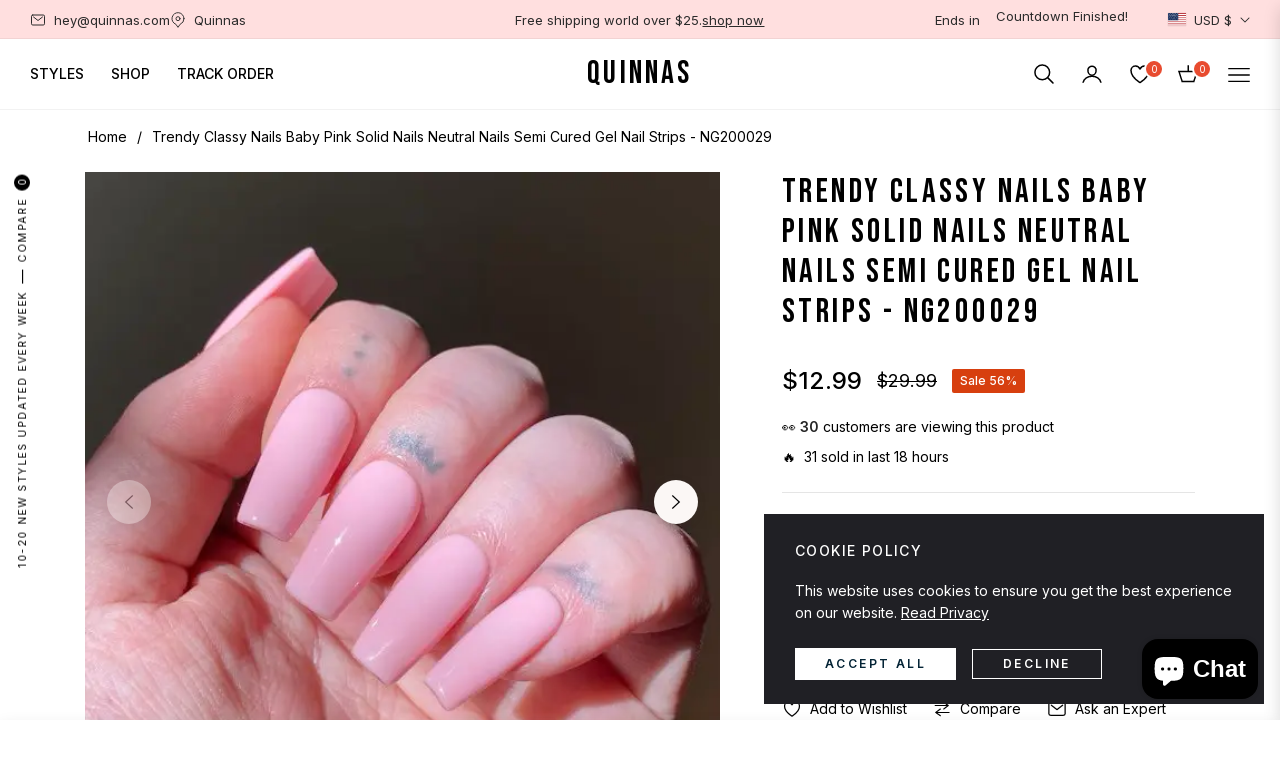

--- FILE ---
content_type: text/html; charset=utf-8
request_url: https://www.quinnas.com/products/quinnas-nude-pink-semicured-gel-nail-sticker-kit-buy-any-2-nail-kits-get-free-uv-lamp-ng200029
body_size: 103543
content:
<!doctype html>
<html class="no-js " lang="en">
  <head>
    <meta charset="utf-8">
    <meta http-equiv="X-UA-Compatible" content="IE=edge,chrome=1">
    <meta name="viewport" content="width=device-width,initial-scale=1, maximum-scale=1">
    <meta name="theme-color" content="#282828">
    <meta name="format-detection" content="telephone=no">
    <link rel="canonical" href="https://www.quinnas.com/products/quinnas-nude-pink-semicured-gel-nail-sticker-kit-buy-any-2-nail-kits-get-free-uv-lamp-ng200029">
    <link rel="dns-prefetch" href="https://www.quinnas.com" crossorigin>
    <link rel="dns-prefetch" href="https://cosnomo.myshopify.com" crossorigin>
    <link rel="dns-prefetch" href="https://cdn.shopify.com" crossorigin>
    <link rel="dns-prefetch" href="https://fonts.shopifycdn.com" crossorigin>
  	<link rel="preconnect" href="https//fonts.shopifycdn.com/" crossorigin>
    <link rel="preconnect" href="https//cdn.shopify.com" crossorigin>
    
    <link rel="preconnect" href="https://fonts.shopifycdn.com" crossorigin><link rel="preload" as="font" href="//www.quinnas.com/cdn/fonts/fjalla_one/fjallaone_n4.262edaf1abaf5ed669f7ecd26fc3e24707a0ad85.woff2" type="font/woff2" crossorigin>
    <link rel="preload" as="font" href="//www.quinnas.com/cdn/fonts/fjalla_one/fjallaone_n4.f67f40342efd2b34cae019d50b4b5c4da6fc5da7.woff" type="font/woff" crossorigin><link rel="preload" as="font" href="//www.quinnas.com/cdn/fonts/roboto_condensed/robotocondensed_n4.01812de96ca5a5e9d19bef3ca9cc80dd1bf6c8b8.woff2" type="font/woff2" crossorigin>
    <link rel="preload" as="font" href="//www.quinnas.com/cdn/fonts/roboto_condensed/robotocondensed_n4.3930e6ddba458dc3cb725a82a2668eac3c63c104.woff" type="font/woff" crossorigin><title>
      Trendy Classy s Baby Pink Solid s Neutral s Semi Cured Gel
      
      
      
        &ndash;
        Quinnas
      
    </title><meta name="description" content="First time trying QUINNAS’s gel nail stickers? Buy 2 Semicured Gel Nail Stickers  Kit you will get  a FREE UV LAMP. - Quinnas">
      <!-- /snippets/social-meta-tags.liquid --><meta property="og:site_name" content="Quinnas">
<meta property="og:url" content="https://www.quinnas.com/products/quinnas-nude-pink-semicured-gel-nail-sticker-kit-buy-any-2-nail-kits-get-free-uv-lamp-ng200029">
<meta property="og:title" content="Trendy Classy Nails Baby Pink Solid Nails Neutral Nails Semi Cured Gel Nail Strips - NG200029">
<meta property="og:type" content="product">
<meta property="og:description" content="First time trying QUINNAS’s gel nail stickers? Buy 2 Semicured Gel Nail Stickers  Kit you will get  a FREE UV LAMP. - Quinnas"><meta property="og:price:amount" content="12.99">
  <meta property="og:price:currency" content="USD"><meta property="og:image" content="http://www.quinnas.com/cdn/shop/files/Trendy_Classy_Nails_Baby_Pink_Solid_Nails_Neutral_Nails_Semi_Cured_Gel_Nail_Strips.jpg?crop=center&height=1200&v=1751711562&width=1200"><meta property="og:image" content="http://www.quinnas.com/cdn/shop/files/c6b23a79-cb23-49b5-84fb-03a48a0fd7ec.jpg?crop=center&height=1200&v=1753044916&width=1200">
<meta property="og:image:secure_url" content="https://www.quinnas.com/cdn/shop/files/Trendy_Classy_Nails_Baby_Pink_Solid_Nails_Neutral_Nails_Semi_Cured_Gel_Nail_Strips.jpg?v=1751711562&width=1200"><meta property="og:image:secure_url" content="https://www.quinnas.com/cdn/shop/files/c6b23a79-cb23-49b5-84fb-03a48a0fd7ec.jpg?v=1753044916&width=1200">
<meta name="twitter:site" content="@shopify"><meta name="twitter:card" content="summary_large_image">
<meta name="twitter:title" content="Trendy Classy Nails Baby Pink Solid Nails Neutral Nails Semi Cured Gel Nail Strips - NG200029">
<meta name="twitter:description" content="First time trying QUINNAS’s gel nail stickers? Buy 2 Semicured Gel Nail Stickers  Kit you will get  a FREE UV LAMP. - Quinnas">
<script>
  document.documentElement.className = document.documentElement.className.replace('no-js', 'js');
</script><style>
article,aside,figcaption,figure,footer,header,hgroup,main,nav,section{display:block}body{margin:0;font-family:-apple-system,BlinkMacSystemFont,"Segoe UI",Roboto,"Helvetica Neue",Arial,"Noto Sans",sans-serif,"Apple Color Emoji","Segoe UI Emoji","Segoe UI Symbol","Noto Color Emoji";font-size:1rem;font-weight:400;line-height:1.5;color:#212529;text-align:left;background-color:#fff}[tabindex="-1"]:focus{outline:0!important}hr{box-sizing:content-box;height:0;overflow:visible}h1,h2,h3,h4,h5,h6{margin-top:0;margin-bottom:.5rem}p{margin-top:0;margin-bottom:1rem}abbr[data-original-title],abbr[title]{text-decoration:underline;-webkit-text-decoration:underline dotted;text-decoration:underline dotted;cursor:help;border-bottom:0;-webkit-text-decoration-skip-ink:none;text-decoration-skip-ink:none}address{margin-bottom:1rem;font-style:normal;line-height:inherit}dl,ol,ul{margin-top:0;margin-bottom:1rem}ol ol,ol ul,ul ol,ul ul{margin-bottom:0}dt{font-weight:700}dd{margin-bottom:.5rem;margin-left:0}blockquote{margin:0 0 1rem}b,strong{font-weight:bolder}small{font-size:80%}sub,sup{position:relative;font-size:75%;line-height:0;vertical-align:baseline}sub{bottom:-.25em}sup{top:-.5em}a{color:#007bff;text-decoration:none;background-color:transparent}a:hover{color:#0056b3;text-decoration:underline}a:not([href]):not([tabindex]){color:inherit;text-decoration:none}a:not([href]):not([tabindex]):focus,a:not([href]):not([tabindex]):hover{color:inherit;text-decoration:none}a:not([href]):not([tabindex]):focus{outline:0}code,kbd,pre,samp{font-family:SFMono-Regular,Menlo,Monaco,Consolas,"Liberation Mono","Courier New",monospace;font-size:1em}pre{margin-top:0;margin-bottom:1rem;overflow:auto}figure{margin:0 0 1rem}img{vertical-align:middle;border-style:none}svg{overflow:hidden;vertical-align:middle}table{border-collapse:collapse}caption{padding-top:.75rem;padding-bottom:.75rem;color:#6c757d;text-align:left;caption-side:bottom}th{text-align:inherit}label{display:inline-block;margin-bottom:.5rem}button{border-radius:0}button:focus{outline:1px dotted;outline:5px auto -webkit-focus-ring-color}button,input,optgroup,select,textarea{margin:0;font-family:inherit;font-size:inherit;line-height:inherit}button,input{overflow:visible}button,select{text-transform:none}select{word-wrap:normal}[type=button],[type=reset],[type=submit],button{-webkit-appearance:button}[type=button]:not(:disabled),[type=reset]:not(:disabled),[type=submit]:not(:disabled),button:not(:disabled){cursor:pointer}[type=button]::-moz-focus-inner,[type=reset]::-moz-focus-inner,[type=submit]::-moz-focus-inner,button::-moz-focus-inner{padding:0;border-style:none}input[type=checkbox],input[type=radio]{box-sizing:border-box;padding:0}input[type=date],input[type=datetime-local],input[type=month],input[type=time]{-webkit-appearance:listbox}textarea{overflow:auto;resize:vertical}fieldset{min-width:0;padding:0;margin:0;border:0}legend{display:block;width:100%;max-width:100%;padding:0;margin-bottom:.5rem;font-size:1.5rem;line-height:inherit;color:inherit;white-space:normal}progress{vertical-align:baseline}[type=number]::-webkit-inner-spin-button,[type=number]::-webkit-outer-spin-button{height:auto}[type=search]{outline-offset:-2px;-webkit-appearance:none}[type=search]::-webkit-search-decoration{-webkit-appearance:none}::-webkit-file-upload-button{font:inherit;-webkit-appearance:button}output{display:inline-block}summary{display:list-item;cursor:pointer}template{display:none}[hidden]{display:none!important}.h1,.h2,.h3,.h4,.h5,.h6,h1,h2,h3,h4,h5,h6{margin-bottom:.5rem;font-weight:600;line-height:1.2}.h1,h1{font-size:2.5rem}.h2,h2{font-size:2rem}.h3,h3{font-size:1.75rem}.h4,h4{font-size:1.5rem}.h5,h5{font-size:1.25rem}.h6,h6{font-size:1rem}.lead{font-size:1.25rem;font-weight:300}.display-1{font-size:6rem;font-weight:300;line-height:1.2}.display-2{font-size:5.5rem;font-weight:300;line-height:1.2}.display-3{font-size:4.5rem;font-weight:300;line-height:1.2}.display-4{font-size:3.5rem;font-weight:300;line-height:1.2}hr{margin-top:1rem;margin-bottom:1rem;border:0;border-top:1px solid rgba(0,0,0,.1)}.small,small{font-size:80%;font-weight:400}.mark,mark{padding:.2em;background-color:#fcf8e3}.list-unstyled{padding-left:0;list-style:none}.list-inline{padding-left:0;list-style:none}.list-inline-item{display:inline-block}.list-inline-item:not(:last-child){margin-right:.5rem}.initialism{font-size:90%;text-transform:uppercase}.blockquote{margin-bottom:1rem;font-size:1.25rem}.blockquote-footer{display:block;font-size:80%;color:#6c757d}.blockquote-footer::before{content:"\2014\00A0"}.img-fluid{max-width:100%;height:auto}.img-thumbnail{padding:.25rem;background-color:#fff;border:1px solid #dee2e6;border-radius:.25rem;max-width:100%;height:auto}.figure{display:inline-block}.figure-img{margin-bottom:.5rem;line-height:1}.figure-caption{font-size:90%;color:#6c757d}code{font-size:87.5%;color:#e83e8c;word-break:break-word}a>code{color:inherit}kbd{padding:.2rem .4rem;font-size:87.5%;color:#fff;background-color:#212529;border-radius:.2rem}kbd kbd{padding:0;font-size:100%;font-weight:700}pre{display:block;font-size:87.5%;color:#212529}pre code{font-size:inherit;color:inherit;word-break:normal}.pre-scrollable{max-height:340px;overflow-y:scroll}.container{width:100%;padding-right:15px;padding-left:15px;margin-right:auto;margin-left:auto}@media (min-width:576px){.container{max-width:540px}}@media (min-width:768px){.container{max-width:720px}}@media (min-width:992px){.container{max-width:960px}}@media (min-width:1200px){.container{max-width:1140px}}.container-fluid{width:100%;padding-right:15px;padding-left:15px;margin-right:auto;margin-left:auto}.row{display:-ms-flexbox;display:flex;-ms-flex-wrap:wrap;flex-wrap:wrap;margin-right:-15px;margin-left:-15px}.no-gutters{margin-right:0;margin-left:0}.no-gutters>.col,.no-gutters>[class*=col-]{padding-right:0;padding-left:0}.col,.col-1,.col-10,.col-11,.col-12,.col-2,.col-3,.col-4,.col-5,.col-6,.col-7,.col-8,.col-9,.col-auto,.col-lg,.col-lg-1,.col-lg-10,.col-lg-11,.col-lg-12,.col-lg-2,.col-lg-3,.col-lg-4,.col-lg-5,.col-lg-6,.col-lg-7,.col-lg-8,.col-lg-9,.col-lg-auto,.col-md,.col-md-1,.col-md-10,.col-md-11,.col-md-12,.col-md-2,.col-md-3,.col-md-4,.col-md-5,.col-md-6,.col-md-7,.col-md-8,.col-md-9,.col-md-auto,.col-sm,.col-sm-1,.col-sm-10,.col-sm-11,.col-sm-12,.col-sm-2,.col-sm-3,.col-sm-4,.col-sm-5,.col-sm-6,.col-sm-7,.col-sm-8,.col-sm-9,.col-sm-auto,.col-xl,.col-xl-1,.col-xl-10,.col-xl-11,.col-xl-12,.col-xl-2,.col-xl-3,.col-xl-4,.col-xl-5,.col-xl-6,.col-xl-7,.col-xl-8,.col-xl-9,.col-xl-auto{position:relative;width:100%;padding-right:15px;padding-left:15px}.col{-ms-flex-preferred-size:0;flex-basis:0;-ms-flex-positive:1;flex-grow:1;max-width:100%}.col-auto{-ms-flex:0 0 auto;flex:0 0 auto;width:auto;max-width:100%}.col-1{-ms-flex:0 0 8.333333%;flex:0 0 8.333333%;max-width:8.333333%}.col-2{-ms-flex:0 0 16.666667%;flex:0 0 16.666667%;max-width:16.666667%}.col-3{-ms-flex:0 0 25%;flex:0 0 25%;max-width:25%}.col-4{-ms-flex:0 0 33.333333%;flex:0 0 33.333333%;max-width:33.333333%}.col-5{-ms-flex:0 0 41.666667%;flex:0 0 41.666667%;max-width:41.666667%}.col-6{-ms-flex:0 0 50%;flex:0 0 50%;max-width:50%}.col-7{-ms-flex:0 0 58.333333%;flex:0 0 58.333333%;max-width:58.333333%}.col-8{-ms-flex:0 0 66.666667%;flex:0 0 66.666667%;max-width:66.666667%}.col-9{-ms-flex:0 0 75%;flex:0 0 75%;max-width:75%}.col-10{-ms-flex:0 0 83.333333%;flex:0 0 83.333333%;max-width:83.333333%}.col-11{-ms-flex:0 0 91.666667%;flex:0 0 91.666667%;max-width:91.666667%}.col-12{-ms-flex:0 0 100%;flex:0 0 100%;max-width:100%}.order-first{-ms-flex-order:-1;order:-1}.order-last{-ms-flex-order:13;order:13}.order-0{-ms-flex-order:0;order:0}.order-1{-ms-flex-order:1;order:1}.order-2{-ms-flex-order:2;order:2}.order-3{-ms-flex-order:3;order:3}.order-4{-ms-flex-order:4;order:4}.order-5{-ms-flex-order:5;order:5}.order-6{-ms-flex-order:6;order:6}.order-7{-ms-flex-order:7;order:7}.order-8{-ms-flex-order:8;order:8}.order-9{-ms-flex-order:9;order:9}.order-10{-ms-flex-order:10;order:10}.order-11{-ms-flex-order:11;order:11}.order-12{-ms-flex-order:12;order:12}.offset-1{margin-left:8.333333%}.offset-2{margin-left:16.666667%}.offset-3{margin-left:25%}.offset-4{margin-left:33.333333%}.offset-5{margin-left:41.666667%}.offset-6{margin-left:50%}.offset-7{margin-left:58.333333%}.offset-8{margin-left:66.666667%}.offset-9{margin-left:75%}.offset-10{margin-left:83.333333%}.offset-11{margin-left:91.666667%}@media (min-width:576px){.col-sm{-ms-flex-preferred-size:0;flex-basis:0;-ms-flex-positive:1;flex-grow:1;max-width:100%}.col-sm-auto{-ms-flex:0 0 auto;flex:0 0 auto;width:auto;max-width:100%}.col-sm-1{-ms-flex:0 0 8.333333%;flex:0 0 8.333333%;max-width:8.333333%}.col-sm-2{-ms-flex:0 0 16.666667%;flex:0 0 16.666667%;max-width:16.666667%}.col-sm-3{-ms-flex:0 0 25%;flex:0 0 25%;max-width:25%}.col-sm-4{-ms-flex:0 0 33.333333%;flex:0 0 33.333333%;max-width:33.333333%}.col-sm-5{-ms-flex:0 0 41.666667%;flex:0 0 41.666667%;max-width:41.666667%}.col-sm-6{-ms-flex:0 0 50%;flex:0 0 50%;max-width:50%}.col-sm-7{-ms-flex:0 0 58.333333%;flex:0 0 58.333333%;max-width:58.333333%}.col-sm-8{-ms-flex:0 0 66.666667%;flex:0 0 66.666667%;max-width:66.666667%}.col-sm-9{-ms-flex:0 0 75%;flex:0 0 75%;max-width:75%}.col-sm-10{-ms-flex:0 0 83.333333%;flex:0 0 83.333333%;max-width:83.333333%}.col-sm-11{-ms-flex:0 0 91.666667%;flex:0 0 91.666667%;max-width:91.666667%}.col-sm-12{-ms-flex:0 0 100%;flex:0 0 100%;max-width:100%}.order-sm-first{-ms-flex-order:-1;order:-1}.order-sm-last{-ms-flex-order:13;order:13}.order-sm-0{-ms-flex-order:0;order:0}.order-sm-1{-ms-flex-order:1;order:1}.order-sm-2{-ms-flex-order:2;order:2}.order-sm-3{-ms-flex-order:3;order:3}.order-sm-4{-ms-flex-order:4;order:4}.order-sm-5{-ms-flex-order:5;order:5}.order-sm-6{-ms-flex-order:6;order:6}.order-sm-7{-ms-flex-order:7;order:7}.order-sm-8{-ms-flex-order:8;order:8}.order-sm-9{-ms-flex-order:9;order:9}.order-sm-10{-ms-flex-order:10;order:10}.order-sm-11{-ms-flex-order:11;order:11}.order-sm-12{-ms-flex-order:12;order:12}.offset-sm-0{margin-left:0}.offset-sm-1{margin-left:8.333333%}.offset-sm-2{margin-left:16.666667%}.offset-sm-3{margin-left:25%}.offset-sm-4{margin-left:33.333333%}.offset-sm-5{margin-left:41.666667%}.offset-sm-6{margin-left:50%}.offset-sm-7{margin-left:58.333333%}.offset-sm-8{margin-left:66.666667%}.offset-sm-9{margin-left:75%}.offset-sm-10{margin-left:83.333333%}.offset-sm-11{margin-left:91.666667%}}@media (min-width:768px){.col-md{-ms-flex-preferred-size:0;flex-basis:0;-ms-flex-positive:1;flex-grow:1;max-width:100%}.col-md-auto{-ms-flex:0 0 auto;flex:0 0 auto;width:auto;max-width:100%}.col-md-1{-ms-flex:0 0 8.333333%;flex:0 0 8.333333%;max-width:8.333333%}.col-md-2{-ms-flex:0 0 16.666667%;flex:0 0 16.666667%;max-width:16.666667%}.col-md-3{-ms-flex:0 0 25%;flex:0 0 25%;max-width:25%}.col-md-4{-ms-flex:0 0 33.333333%;flex:0 0 33.333333%;max-width:33.333333%}.col-md-5{-ms-flex:0 0 41.666667%;flex:0 0 41.666667%;max-width:41.666667%}.col-md-6{-ms-flex:0 0 50%;flex:0 0 50%;max-width:50%}.col-md-7{-ms-flex:0 0 58.333333%;flex:0 0 58.333333%;max-width:58.333333%}.col-md-8{-ms-flex:0 0 66.666667%;flex:0 0 66.666667%;max-width:66.666667%}.col-md-9{-ms-flex:0 0 75%;flex:0 0 75%;max-width:75%}.col-md-10{-ms-flex:0 0 83.333333%;flex:0 0 83.333333%;max-width:83.333333%}.col-md-11{-ms-flex:0 0 91.666667%;flex:0 0 91.666667%;max-width:91.666667%}.col-md-12{-ms-flex:0 0 100%;flex:0 0 100%;max-width:100%}.order-md-first{-ms-flex-order:-1;order:-1}.order-md-last{-ms-flex-order:13;order:13}.order-md-0{-ms-flex-order:0;order:0}.order-md-1{-ms-flex-order:1;order:1}.order-md-2{-ms-flex-order:2;order:2}.order-md-3{-ms-flex-order:3;order:3}.order-md-4{-ms-flex-order:4;order:4}.order-md-5{-ms-flex-order:5;order:5}.order-md-6{-ms-flex-order:6;order:6}.order-md-7{-ms-flex-order:7;order:7}.order-md-8{-ms-flex-order:8;order:8}.order-md-9{-ms-flex-order:9;order:9}.order-md-10{-ms-flex-order:10;order:10}.order-md-11{-ms-flex-order:11;order:11}.order-md-12{-ms-flex-order:12;order:12}.offset-md-0{margin-left:0}.offset-md-1{margin-left:8.333333%}.offset-md-2{margin-left:16.666667%}.offset-md-3{margin-left:25%}.offset-md-4{margin-left:33.333333%}.offset-md-5{margin-left:41.666667%}.offset-md-6{margin-left:50%}.offset-md-7{margin-left:58.333333%}.offset-md-8{margin-left:66.666667%}.offset-md-9{margin-left:75%}.offset-md-10{margin-left:83.333333%}.offset-md-11{margin-left:91.666667%}}@media (min-width:992px){.col-lg{-ms-flex-preferred-size:0;flex-basis:0;-ms-flex-positive:1;flex-grow:1;max-width:100%}.col-lg-auto{-ms-flex:0 0 auto;flex:0 0 auto;width:auto;max-width:100%}.col-lg-1{-ms-flex:0 0 8.333333%;flex:0 0 8.333333%;max-width:8.333333%}.col-lg-2{-ms-flex:0 0 16.666667%;flex:0 0 16.666667%;max-width:16.666667%}.col-lg-3{-ms-flex:0 0 25%;flex:0 0 25%;max-width:25%}.col-lg-4{-ms-flex:0 0 33.333333%;flex:0 0 33.333333%;max-width:33.333333%}.col-lg-5{-ms-flex:0 0 41.666667%;flex:0 0 41.666667%;max-width:41.666667%}.col-lg-6{-ms-flex:0 0 50%;flex:0 0 50%;max-width:50%}.col-lg-7{-ms-flex:0 0 58.333333%;flex:0 0 58.333333%;max-width:58.333333%}.col-lg-8{-ms-flex:0 0 66.666667%;flex:0 0 66.666667%;max-width:66.666667%}.col-lg-9{-ms-flex:0 0 75%;flex:0 0 75%;max-width:75%}.col-lg-10{-ms-flex:0 0 83.333333%;flex:0 0 83.333333%;max-width:83.333333%}.col-lg-11{-ms-flex:0 0 91.666667%;flex:0 0 91.666667%;max-width:91.666667%}.col-lg-12{-ms-flex:0 0 100%;flex:0 0 100%;max-width:100%}.order-lg-first{-ms-flex-order:-1;order:-1}.order-lg-last{-ms-flex-order:13;order:13}.order-lg-0{-ms-flex-order:0;order:0}.order-lg-1{-ms-flex-order:1;order:1}.order-lg-2{-ms-flex-order:2;order:2}.order-lg-3{-ms-flex-order:3;order:3}.order-lg-4{-ms-flex-order:4;order:4}.order-lg-5{-ms-flex-order:5;order:5}.order-lg-6{-ms-flex-order:6;order:6}.order-lg-7{-ms-flex-order:7;order:7}.order-lg-8{-ms-flex-order:8;order:8}.order-lg-9{-ms-flex-order:9;order:9}.order-lg-10{-ms-flex-order:10;order:10}.order-lg-11{-ms-flex-order:11;order:11}.order-lg-12{-ms-flex-order:12;order:12}.offset-lg-0{margin-left:0}.offset-lg-1{margin-left:8.333333%}.offset-lg-2{margin-left:16.666667%}.offset-lg-3{margin-left:25%}.offset-lg-4{margin-left:33.333333%}.offset-lg-5{margin-left:41.666667%}.offset-lg-6{margin-left:50%}.offset-lg-7{margin-left:58.333333%}.offset-lg-8{margin-left:66.666667%}.offset-lg-9{margin-left:75%}.offset-lg-10{margin-left:83.333333%}.offset-lg-11{margin-left:91.666667%}}@media (min-width:1200px){.col-xl{-ms-flex-preferred-size:0;flex-basis:0;-ms-flex-positive:1;flex-grow:1;max-width:100%}.col-xl-auto{-ms-flex:0 0 auto;flex:0 0 auto;width:auto;max-width:100%}.col-xl-1{-ms-flex:0 0 8.333333%;flex:0 0 8.333333%;max-width:8.333333%}.col-xl-2{-ms-flex:0 0 16.666667%;flex:0 0 16.666667%;max-width:16.666667%}.col-xl-3{-ms-flex:0 0 25%;flex:0 0 25%;max-width:25%}.col-xl-4{-ms-flex:0 0 33.333333%;flex:0 0 33.333333%;max-width:33.333333%}.col-xl-5{-ms-flex:0 0 41.666667%;flex:0 0 41.666667%;max-width:41.666667%}.col-xl-6{-ms-flex:0 0 50%;flex:0 0 50%;max-width:50%}.col-xl-7{-ms-flex:0 0 58.333333%;flex:0 0 58.333333%;max-width:58.333333%}.col-xl-8{-ms-flex:0 0 66.666667%;flex:0 0 66.666667%;max-width:66.666667%}.col-xl-9{-ms-flex:0 0 75%;flex:0 0 75%;max-width:75%}.col-xl-10{-ms-flex:0 0 83.333333%;flex:0 0 83.333333%;max-width:83.333333%}.col-xl-11{-ms-flex:0 0 91.666667%;flex:0 0 91.666667%;max-width:91.666667%}.col-xl-12{-ms-flex:0 0 100%;flex:0 0 100%;max-width:100%}.order-xl-first{-ms-flex-order:-1;order:-1}.order-xl-last{-ms-flex-order:13;order:13}.order-xl-0{-ms-flex-order:0;order:0}.order-xl-1{-ms-flex-order:1;order:1}.order-xl-2{-ms-flex-order:2;order:2}.order-xl-3{-ms-flex-order:3;order:3}.order-xl-4{-ms-flex-order:4;order:4}.order-xl-5{-ms-flex-order:5;order:5}.order-xl-6{-ms-flex-order:6;order:6}.order-xl-7{-ms-flex-order:7;order:7}.order-xl-8{-ms-flex-order:8;order:8}.order-xl-9{-ms-flex-order:9;order:9}.order-xl-10{-ms-flex-order:10;order:10}.order-xl-11{-ms-flex-order:11;order:11}.order-xl-12{-ms-flex-order:12;order:12}.offset-xl-0{margin-left:0}.offset-xl-1{margin-left:8.333333%}.offset-xl-2{margin-left:16.666667%}.offset-xl-3{margin-left:25%}.offset-xl-4{margin-left:33.333333%}.offset-xl-5{margin-left:41.666667%}.offset-xl-6{margin-left:50%}.offset-xl-7{margin-left:58.333333%}.offset-xl-8{margin-left:66.666667%}.offset-xl-9{margin-left:75%}.offset-xl-10{margin-left:83.333333%}.offset-xl-11{margin-left:91.666667%}}.table{width:100%;margin-bottom:1rem;color:#212529}.table td,.table th{padding:.75rem;vertical-align:top;border-top:1px solid #dee2e6}.table thead th{vertical-align:bottom;border-bottom:2px solid #dee2e6}.table tbody+tbody{border-top:2px solid #dee2e6}.table-sm td,.table-sm th{padding:.3rem}.table-bordered{border:1px solid #dee2e6}.table-bordered td,.table-bordered th{border:1px solid #dee2e6}.table-bordered thead td,.table-bordered thead th{border-bottom-width:2px}.table-borderless tbody+tbody,.table-borderless td,.table-borderless th,.table-borderless thead th{border:0}.table-striped tbody tr:nth-of-type(odd){background-color:rgba(0,0,0,.05)}.table-hover tbody tr:hover{color:#212529;background-color:rgba(0,0,0,.075)}.table-primary,.table-primary>td,.table-primary>th{background-color:#b8daff}.table-primary tbody+tbody,.table-primary td,.table-primary th,.table-primary thead th{border-color:#7abaff}.table-hover .table-primary:hover{background-color:#9fcdff}.table-hover .table-primary:hover>td,.table-hover .table-primary:hover>th{background-color:#9fcdff}.table-secondary,.table-secondary>td,.table-secondary>th{background-color:#d6d8db}.table-secondary tbody+tbody,.table-secondary td,.table-secondary th,.table-secondary thead th{border-color:#b3b7bb}.table-hover .table-secondary:hover{background-color:#c8cbcf}.table-hover .table-secondary:hover>td,.table-hover .table-secondary:hover>th{background-color:#c8cbcf}.table-success,.table-success>td,.table-success>th{background-color:#c3e6cb}.table-success tbody+tbody,.table-success td,.table-success th,.table-success thead th{border-color:#8fd19e}.table-hover .table-success:hover{background-color:#b1dfbb}.table-hover .table-success:hover>td,.table-hover .table-success:hover>th{background-color:#b1dfbb}.table-info,.table-info>td,.table-info>th{background-color:#bee5eb}.table-info tbody+tbody,.table-info td,.table-info th,.table-info thead th{border-color:#86cfda}.table-hover .table-info:hover{background-color:#abdde5}.table-hover .table-info:hover>td,.table-hover .table-info:hover>th{background-color:#abdde5}.table-warning,.table-warning>td,.table-warning>th{background-color:#ffeeba}.table-warning tbody+tbody,.table-warning td,.table-warning th,.table-warning thead th{border-color:#ffdf7e}.table-hover .table-warning:hover{background-color:#ffe8a1}.table-hover .table-warning:hover>td,.table-hover .table-warning:hover>th{background-color:#ffe8a1}.table-danger,.table-danger>td,.table-danger>th{background-color:#f5c6cb}.table-danger tbody+tbody,.table-danger td,.table-danger th,.table-danger thead th{border-color:#ed969e}.table-hover .table-danger:hover{background-color:#f1b0b7}.table-hover .table-danger:hover>td,.table-hover .table-danger:hover>th{background-color:#f1b0b7}.table-light,.table-light>td,.table-light>th{background-color:#fdfdfe}.table-light tbody+tbody,.table-light td,.table-light th,.table-light thead th{border-color:#fbfcfc}.table-hover .table-light:hover{background-color:#ececf6}.table-hover .table-light:hover>td,.table-hover .table-light:hover>th{background-color:#ececf6}.table-dark,.table-dark>td,.table-dark>th{background-color:#c6c8ca}.table-dark tbody+tbody,.table-dark td,.table-dark th,.table-dark thead th{border-color:#95999c}.table-hover .table-dark:hover{background-color:#b9bbbe}.table-hover .table-dark:hover>td,.table-hover .table-dark:hover>th{background-color:#b9bbbe}.table-active,.table-active>td,.table-active>th{background-color:rgba(0,0,0,.075)}.table-hover .table-active:hover{background-color:rgba(0,0,0,.075)}.table-hover .table-active:hover>td,.table-hover .table-active:hover>th{background-color:rgba(0,0,0,.075)}.table .thead-dark th{color:#fff;background-color:#343a40;border-color:#454d55}.table .thead-light th{color:#495057;background-color:#e9ecef;border-color:#dee2e6}.table-dark{color:#fff;background-color:#343a40}.table-dark td,.table-dark th,.table-dark thead th{border-color:#454d55}.table-dark.table-bordered{border:0}.table-dark.table-striped tbody tr:nth-of-type(odd){background-color:rgba(255,255,255,.05)}.table-dark.table-hover tbody tr:hover{color:#fff;background-color:rgba(255,255,255,.075)}@media (max-width:575.98px){.table-responsive-sm{display:block;width:100%;overflow-x:auto;-webkit-overflow-scrolling:touch}.table-responsive-sm>.table-bordered{border:0}}@media (max-width:767.98px){.table-responsive-md{display:block;width:100%;overflow-x:auto;-webkit-overflow-scrolling:touch}.table-responsive-md>.table-bordered{border:0}}@media (max-width:991.98px){.table-responsive-lg{display:block;width:100%;overflow-x:auto;-webkit-overflow-scrolling:touch}.table-responsive-lg>.table-bordered{border:0}}@media (max-width:1199.98px){.table-responsive-xl{display:block;width:100%;overflow-x:auto;-webkit-overflow-scrolling:touch}.table-responsive-xl>.table-bordered{border:0}}.table-responsive{display:block;width:100%;overflow-x:auto;-webkit-overflow-scrolling:touch}.table-responsive>.table-bordered{border:0}.form-control{display:block;width:100%;height:calc(1.5em + .75rem + 2px);padding:.375rem .75rem;font-size:1rem;font-weight:400;line-height:1.5;color:#495057;background-color:#fff;background-clip:padding-box;border:1px solid #ced4da;border-radius:.25rem;transition:border-color .15s ease-in-out,box-shadow .15s ease-in-out}@media (prefers-reduced-motion:reduce){.form-control{transition:none}}.form-control::-ms-expand{background-color:transparent;border:0}.form-control:focus{color:#495057;background-color:#fff;border-color:#80bdff;outline:0;box-shadow:0 0 0 .2rem rgba(0,123,255,.25)}.form-control::-webkit-input-placeholder{color:#6c757d;opacity:1}.form-control::-moz-placeholder{color:#6c757d;opacity:1}.form-control:-ms-input-placeholder{color:#6c757d;opacity:1}.form-control::-ms-input-placeholder{color:#6c757d;opacity:1}.form-control::placeholder{color:#6c757d;opacity:1}.form-control:disabled,.form-control[readonly]{background-color:#e9ecef;opacity:1}select.form-control:focus::-ms-value{color:#495057;background-color:#fff}.form-control-file,.form-control-range{display:block;width:100%}.col-form-label{padding-top:calc(.375rem + 1px);padding-bottom:calc(.375rem + 1px);margin-bottom:0;font-size:inherit;line-height:1.5}.col-form-label-lg{padding-top:calc(.5rem + 1px);padding-bottom:calc(.5rem + 1px);font-size:1.25rem;line-height:1.5}.col-form-label-sm{padding-top:calc(.25rem + 1px);padding-bottom:calc(.25rem + 1px);font-size:.875rem;line-height:1.5}.form-control-plaintext{display:block;width:100%;padding-top:.375rem;padding-bottom:.375rem;margin-bottom:0;line-height:1.5;color:#212529;background-color:transparent;border:solid transparent;border-width:1px 0}.form-control-plaintext.form-control-lg,.form-control-plaintext.form-control-sm{padding-right:0;padding-left:0}.form-control-sm{height:calc(1.5em + .5rem + 2px);padding:.25rem .5rem;font-size:.875rem;line-height:1.5;border-radius:.2rem}.form-control-lg{height:calc(1.5em + 1rem + 2px);padding:.5rem 1rem;font-size:1.25rem;line-height:1.5;border-radius:.3rem}select.form-control[multiple],select.form-control[size]{height:auto}textarea.form-control{height:auto}.form-group{margin-bottom:1rem}.form-text{display:block;margin-top:.25rem}.form-row{display:-ms-flexbox;display:flex;-ms-flex-wrap:wrap;flex-wrap:wrap;margin-right:-5px;margin-left:-5px}.form-row>.col,.form-row>[class*=col-]{padding-right:5px;padding-left:5px}.form-check{position:relative;display:block;padding-left:1.25rem}.form-check-input{position:absolute;margin-top:.3rem;margin-left:-1.25rem}.form-check-input:disabled~.form-check-label{color:#6c757d}.form-check-label{margin-bottom:0}.form-check-inline{display:-ms-inline-flexbox;display:inline-flex;-ms-flex-align:center;align-items:center;padding-left:0;margin-right:.75rem}.form-check-inline .form-check-input{position:static;margin-top:0;margin-right:.3125rem;margin-left:0}.valid-feedback{display:none;width:100%;margin-top:.25rem;font-size:80%;color:#28a745}.valid-tooltip{position:absolute;top:100%;z-index:5;display:none;max-width:100%;padding:.25rem .5rem;margin-top:.1rem;font-size:.875rem;line-height:1.5;color:#fff;background-color:rgba(40,167,69,.9);border-radius:.25rem}.form-control.is-valid,.was-validated .form-control:valid{border-color:#28a745;padding-right:calc(1.5em + .75rem);background-image:url("data:image/svg+xml,%3csvg xmlns='http://www.w3.org/2000/svg' viewBox='0 0 8 8'%3e%3cpath fill='%2328a745' d='M2.3 6.73L.6 4.53c-.4-1.04.46-1.4 1.1-.8l1.1 1.4 3.4-3.8c.6-.63 1.6-.27 1.2.7l-4 4.6c-.43.5-.8.4-1.1.1z'/%3e%3c/svg%3e");background-repeat:no-repeat;background-position:center right calc(.375em + .1875rem);background-size:calc(.75em + .375rem) calc(.75em + .375rem)}.form-control.is-valid:focus,.was-validated .form-control:valid:focus{border-color:#28a745;box-shadow:0 0 0 .2rem rgba(40,167,69,.25)}.form-control.is-valid~.valid-feedback,.form-control.is-valid~.valid-tooltip,.was-validated .form-control:valid~.valid-feedback,.was-validated .form-control:valid~.valid-tooltip{display:block}.was-validated textarea.form-control:valid,textarea.form-control.is-valid{padding-right:calc(1.5em + .75rem);background-position:top calc(.375em + .1875rem) right calc(.375em + .1875rem)}.custom-select.is-valid,.was-validated .custom-select:valid{border-color:#28a745;padding-right:calc((1em + .75rem) * 3 / 4 + 1.75rem);background:url("data:image/svg+xml,%3csvg xmlns='http://www.w3.org/2000/svg' viewBox='0 0 4 5'%3e%3cpath fill='%23343a40' d='M2 0L0 2h4zm0 5L0 3h4z'/%3e%3c/svg%3e") no-repeat right .75rem center/8px 10px,url("data:image/svg+xml,%3csvg xmlns='http://www.w3.org/2000/svg' viewBox='0 0 8 8'%3e%3cpath fill='%2328a745' d='M2.3 6.73L.6 4.53c-.4-1.04.46-1.4 1.1-.8l1.1 1.4 3.4-3.8c.6-.63 1.6-.27 1.2.7l-4 4.6c-.43.5-.8.4-1.1.1z'/%3e%3c/svg%3e") #fff no-repeat center right 1.75rem/calc(.75em + .375rem) calc(.75em + .375rem)}.custom-select.is-valid:focus,.was-validated .custom-select:valid:focus{border-color:#28a745;box-shadow:0 0 0 .2rem rgba(40,167,69,.25)}.custom-select.is-valid~.valid-feedback,.custom-select.is-valid~.valid-tooltip,.was-validated .custom-select:valid~.valid-feedback,.was-validated .custom-select:valid~.valid-tooltip{display:block}.form-control-file.is-valid~.valid-feedback,.form-control-file.is-valid~.valid-tooltip,.was-validated .form-control-file:valid~.valid-feedback,.was-validated .form-control-file:valid~.valid-tooltip{display:block}.form-check-input.is-valid~.form-check-label,.was-validated .form-check-input:valid~.form-check-label{color:#28a745}.form-check-input.is-valid~.valid-feedback,.form-check-input.is-valid~.valid-tooltip,.was-validated .form-check-input:valid~.valid-feedback,.was-validated .form-check-input:valid~.valid-tooltip{display:block}.custom-control-input.is-valid~.custom-control-label,.was-validated .custom-control-input:valid~.custom-control-label{color:#28a745}.custom-control-input.is-valid~.custom-control-label::before,.was-validated .custom-control-input:valid~.custom-control-label::before{border-color:#28a745}.custom-control-input.is-valid~.valid-feedback,.custom-control-input.is-valid~.valid-tooltip,.was-validated .custom-control-input:valid~.valid-feedback,.was-validated .custom-control-input:valid~.valid-tooltip{display:block}.custom-control-input.is-valid:checked~.custom-control-label::before,.was-validated .custom-control-input:valid:checked~.custom-control-label::before{border-color:#34ce57;background-color:#34ce57}.custom-control-input.is-valid:focus~.custom-control-label::before,.was-validated .custom-control-input:valid:focus~.custom-control-label::before{box-shadow:0 0 0 .2rem rgba(40,167,69,.25)}.custom-control-input.is-valid:focus:not(:checked)~.custom-control-label::before,.was-validated .custom-control-input:valid:focus:not(:checked)~.custom-control-label::before{border-color:#28a745}.custom-file-input.is-valid~.custom-file-label,.was-validated .custom-file-input:valid~.custom-file-label{border-color:#28a745}.custom-file-input.is-valid~.valid-feedback,.custom-file-input.is-valid~.valid-tooltip,.was-validated .custom-file-input:valid~.valid-feedback,.was-validated .custom-file-input:valid~.valid-tooltip{display:block}.custom-file-input.is-valid:focus~.custom-file-label,.was-validated .custom-file-input:valid:focus~.custom-file-label{border-color:#28a745;box-shadow:0 0 0 .2rem rgba(40,167,69,.25)}.invalid-feedback{display:none;width:100%;margin-top:.25rem;font-size:80%;color:#dc3545}.invalid-tooltip{position:absolute;top:100%;z-index:5;display:none;max-width:100%;padding:.25rem .5rem;margin-top:.1rem;font-size:.875rem;line-height:1.5;color:#fff;background-color:rgba(220,53,69,.9);border-radius:.25rem}.form-control.is-invalid,.was-validated .form-control:invalid{border-color:#dc3545;padding-right:calc(1.5em + .75rem);background-image:url("data:image/svg+xml,%3csvg xmlns='http://www.w3.org/2000/svg' fill='%23dc3545' viewBox='-2 -2 7 7'%3e%3cpath stroke='%23dc3545' d='M0 0l3 3m0-3L0 3'/%3e%3ccircle r='.5'/%3e%3ccircle cx='3' r='.5'/%3e%3ccircle cy='3' r='.5'/%3e%3ccircle cx='3' cy='3' r='.5'/%3e%3c/svg%3E");background-repeat:no-repeat;background-position:center right calc(.375em + .1875rem);background-size:calc(.75em + .375rem) calc(.75em + .375rem)}.form-control.is-invalid:focus,.was-validated .form-control:invalid:focus{border-color:#dc3545;box-shadow:0 0 0 .2rem rgba(220,53,69,.25)}.form-control.is-invalid~.invalid-feedback,.form-control.is-invalid~.invalid-tooltip,.was-validated .form-control:invalid~.invalid-feedback,.was-validated .form-control:invalid~.invalid-tooltip{display:block}.was-validated textarea.form-control:invalid,textarea.form-control.is-invalid{padding-right:calc(1.5em + .75rem);background-position:top calc(.375em + .1875rem) right calc(.375em + .1875rem)}.custom-select.is-invalid,.was-validated .custom-select:invalid{border-color:#dc3545;padding-right:calc((1em + .75rem) * 3 / 4 + 1.75rem);background:url("data:image/svg+xml,%3csvg xmlns='http://www.w3.org/2000/svg' viewBox='0 0 4 5'%3e%3cpath fill='%23343a40' d='M2 0L0 2h4zm0 5L0 3h4z'/%3e%3c/svg%3e") no-repeat right .75rem center/8px 10px,url("data:image/svg+xml,%3csvg xmlns='http://www.w3.org/2000/svg' fill='%23dc3545' viewBox='-2 -2 7 7'%3e%3cpath stroke='%23dc3545' d='M0 0l3 3m0-3L0 3'/%3e%3ccircle r='.5'/%3e%3ccircle cx='3' r='.5'/%3e%3ccircle cy='3' r='.5'/%3e%3ccircle cx='3' cy='3' r='.5'/%3e%3c/svg%3E") #fff no-repeat center right 1.75rem/calc(.75em + .375rem) calc(.75em + .375rem)}.custom-select.is-invalid:focus,.was-validated .custom-select:invalid:focus{border-color:#dc3545;box-shadow:0 0 0 .2rem rgba(220,53,69,.25)}.custom-select.is-invalid~.invalid-feedback,.custom-select.is-invalid~.invalid-tooltip,.was-validated .custom-select:invalid~.invalid-feedback,.was-validated .custom-select:invalid~.invalid-tooltip{display:block}.form-control-file.is-invalid~.invalid-feedback,.form-control-file.is-invalid~.invalid-tooltip,.was-validated .form-control-file:invalid~.invalid-feedback,.was-validated .form-control-file:invalid~.invalid-tooltip{display:block}.form-check-input.is-invalid~.form-check-label,.was-validated .form-check-input:invalid~.form-check-label{color:#dc3545}.form-check-input.is-invalid~.invalid-feedback,.form-check-input.is-invalid~.invalid-tooltip,.was-validated .form-check-input:invalid~.invalid-feedback,.was-validated .form-check-input:invalid~.invalid-tooltip{display:block}.custom-control-input.is-invalid~.custom-control-label,.was-validated .custom-control-input:invalid~.custom-control-label{color:#dc3545}.custom-control-input.is-invalid~.custom-control-label::before,.was-validated .custom-control-input:invalid~.custom-control-label::before{border-color:#dc3545}.custom-control-input.is-invalid~.invalid-feedback,.custom-control-input.is-invalid~.invalid-tooltip,.was-validated .custom-control-input:invalid~.invalid-feedback,.was-validated .custom-control-input:invalid~.invalid-tooltip{display:block}.custom-control-input.is-invalid:checked~.custom-control-label::before,.was-validated .custom-control-input:invalid:checked~.custom-control-label::before{border-color:#e4606d;background-color:#e4606d}.custom-control-input.is-invalid:focus~.custom-control-label::before,.was-validated .custom-control-input:invalid:focus~.custom-control-label::before{box-shadow:0 0 0 .2rem rgba(220,53,69,.25)}.custom-control-input.is-invalid:focus:not(:checked)~.custom-control-label::before,.was-validated .custom-control-input:invalid:focus:not(:checked)~.custom-control-label::before{border-color:#dc3545}.custom-file-input.is-invalid~.custom-file-label,.was-validated .custom-file-input:invalid~.custom-file-label{border-color:#dc3545}.custom-file-input.is-invalid~.invalid-feedback,.custom-file-input.is-invalid~.invalid-tooltip,.was-validated .custom-file-input:invalid~.invalid-feedback,.was-validated .custom-file-input:invalid~.invalid-tooltip{display:block}.custom-file-input.is-invalid:focus~.custom-file-label,.was-validated .custom-file-input:invalid:focus~.custom-file-label{border-color:#dc3545;box-shadow:0 0 0 .2rem rgba(220,53,69,.25)}.form-inline{display:-ms-flexbox;display:flex;-ms-flex-flow:row wrap;flex-flow:row wrap;-ms-flex-align:center;align-items:center}.form-inline .form-check{width:100%}@media (min-width:576px){.form-inline label{display:-ms-flexbox;display:flex;-ms-flex-align:center;align-items:center;-ms-flex-pack:center;justify-content:center;margin-bottom:0}.form-inline .form-group{display:-ms-flexbox;display:flex;-ms-flex:0 0 auto;flex:0 0 auto;-ms-flex-flow:row wrap;flex-flow:row wrap;-ms-flex-align:center;align-items:center;margin-bottom:0}.form-inline .form-control{display:inline-block;width:auto;vertical-align:middle}.form-inline .form-control-plaintext{display:inline-block}.form-inline .custom-select,.form-inline .input-group{width:auto}.form-inline .form-check{display:-ms-flexbox;display:flex;-ms-flex-align:center;align-items:center;-ms-flex-pack:center;justify-content:center;width:auto;padding-left:0}.form-inline .form-check-input{position:relative;-ms-flex-negative:0;flex-shrink:0;margin-top:0;margin-right:.25rem;margin-left:0}.form-inline .custom-control{-ms-flex-align:center;align-items:center;-ms-flex-pack:center;justify-content:center}.form-inline .custom-control-label{margin-bottom:0}}.btn{display:inline-block;font-weight:400;color:#212529;text-align:center;vertical-align:middle;-webkit-user-select:none;-moz-user-select:none;-ms-user-select:none;user-select:none;background-color:transparent;border:1px solid transparent;padding:.375rem .75rem;font-size:1rem;line-height:1.5;border-radius:.25rem;transition:color .15s ease-in-out,background-color .15s ease-in-out,border-color .15s ease-in-out,box-shadow .15s ease-in-out}@media (prefers-reduced-motion:reduce){.btn{transition:none}}.btn:hover{color:#212529;text-decoration:none}.btn.focus,.btn:focus{outline:0;box-shadow:0 0 0 .2rem rgba(0,123,255,.25)}.btn.disabled,.btn:disabled{opacity:.65}a.btn.disabled,fieldset:disabled a.btn{pointer-events:none}.btn-primary{color:#fff;background-color:#007bff;border-color:#007bff}.btn-primary:hover{color:#fff;background-color:#0069d9;border-color:#0062cc}.btn-primary.focus,.btn-primary:focus{box-shadow:0 0 0 .2rem rgba(38,143,255,.5)}.btn-primary.disabled,.btn-primary:disabled{color:#fff;background-color:#007bff;border-color:#007bff}.btn-primary:not(:disabled):not(.disabled).active,.btn-primary:not(:disabled):not(.disabled):active,.show>.btn-primary.dropdown-toggle{color:#fff;background-color:#0062cc;border-color:#005cbf}.btn-primary:not(:disabled):not(.disabled).active:focus,.btn-primary:not(:disabled):not(.disabled):active:focus,.show>.btn-primary.dropdown-toggle:focus{box-shadow:0 0 0 .2rem rgba(38,143,255,.5)}.btn-secondary{color:#fff;background-color:#6c757d;border-color:#6c757d}.btn-secondary:hover{color:#fff;background-color:#5a6268;border-color:#545b62}.btn-secondary.focus,.btn-secondary:focus{box-shadow:0 0 0 .2rem rgba(130,138,145,.5)}.btn-secondary.disabled,.btn-secondary:disabled{color:#fff;background-color:#6c757d;border-color:#6c757d}.btn-secondary:not(:disabled):not(.disabled).active,.btn-secondary:not(:disabled):not(.disabled):active,.show>.btn-secondary.dropdown-toggle{color:#fff;background-color:#545b62;border-color:#4e555b}.btn-secondary:not(:disabled):not(.disabled).active:focus,.btn-secondary:not(:disabled):not(.disabled):active:focus,.show>.btn-secondary.dropdown-toggle:focus{box-shadow:0 0 0 .2rem rgba(130,138,145,.5)}.btn-success{color:#fff;background-color:#28a745;border-color:#28a745}.btn-success:hover{color:#fff;background-color:#218838;border-color:#1e7e34}.btn-success.focus,.btn-success:focus{box-shadow:0 0 0 .2rem rgba(72,180,97,.5)}.btn-success.disabled,.btn-success:disabled{color:#fff;background-color:#28a745;border-color:#28a745}.btn-success:not(:disabled):not(.disabled).active,.btn-success:not(:disabled):not(.disabled):active,.show>.btn-success.dropdown-toggle{color:#fff;background-color:#1e7e34;border-color:#1c7430}.btn-success:not(:disabled):not(.disabled).active:focus,.btn-success:not(:disabled):not(.disabled):active:focus,.show>.btn-success.dropdown-toggle:focus{box-shadow:0 0 0 .2rem rgba(72,180,97,.5)}.btn-info{color:#fff;background-color:#17a2b8;border-color:#17a2b8}.btn-info:hover{color:#fff;background-color:#138496;border-color:#117a8b}.btn-info.focus,.btn-info:focus{box-shadow:0 0 0 .2rem rgba(58,176,195,.5)}.btn-info.disabled,.btn-info:disabled{color:#fff;background-color:#17a2b8;border-color:#17a2b8}.btn-info:not(:disabled):not(.disabled).active,.btn-info:not(:disabled):not(.disabled):active,.show>.btn-info.dropdown-toggle{color:#fff;background-color:#117a8b;border-color:#10707f}.btn-info:not(:disabled):not(.disabled).active:focus,.btn-info:not(:disabled):not(.disabled):active:focus,.show>.btn-info.dropdown-toggle:focus{box-shadow:0 0 0 .2rem rgba(58,176,195,.5)}.btn-warning{color:#212529;background-color:#ffc107;border-color:#ffc107}.btn-warning:hover{color:#212529;background-color:#e0a800;border-color:#d39e00}.btn-warning.focus,.btn-warning:focus{box-shadow:0 0 0 .2rem rgba(222,170,12,.5)}.btn-warning.disabled,.btn-warning:disabled{color:#212529;background-color:#ffc107;border-color:#ffc107}.btn-warning:not(:disabled):not(.disabled).active,.btn-warning:not(:disabled):not(.disabled):active,.show>.btn-warning.dropdown-toggle{color:#212529;background-color:#d39e00;border-color:#c69500}.btn-warning:not(:disabled):not(.disabled).active:focus,.btn-warning:not(:disabled):not(.disabled):active:focus,.show>.btn-warning.dropdown-toggle:focus{box-shadow:0 0 0 .2rem rgba(222,170,12,.5)}.btn-danger{color:#fff;background-color:#dc3545;border-color:#dc3545}.btn-danger:hover{color:#fff;background-color:#c82333;border-color:#bd2130}.btn-danger.focus,.btn-danger:focus{box-shadow:0 0 0 .2rem rgba(225,83,97,.5)}.btn-danger.disabled,.btn-danger:disabled{color:#fff;background-color:#dc3545;border-color:#dc3545}.btn-danger:not(:disabled):not(.disabled).active,.btn-danger:not(:disabled):not(.disabled):active,.show>.btn-danger.dropdown-toggle{color:#fff;background-color:#bd2130;border-color:#b21f2d}.btn-danger:not(:disabled):not(.disabled).active:focus,.btn-danger:not(:disabled):not(.disabled):active:focus,.show>.btn-danger.dropdown-toggle:focus{box-shadow:0 0 0 .2rem rgba(225,83,97,.5)}.btn-light{color:#212529;background-color:#f8f9fa;border-color:#f8f9fa}.btn-light:hover{color:#212529;background-color:#e2e6ea;border-color:#dae0e5}.btn-light.focus,.btn-light:focus{box-shadow:0 0 0 .2rem rgba(216,217,219,.5)}.btn-light.disabled,.btn-light:disabled{color:#212529;background-color:#f8f9fa;border-color:#f8f9fa}.btn-light:not(:disabled):not(.disabled).active,.btn-light:not(:disabled):not(.disabled):active,.show>.btn-light.dropdown-toggle{color:#212529;background-color:#dae0e5;border-color:#d3d9df}.btn-light:not(:disabled):not(.disabled).active:focus,.btn-light:not(:disabled):not(.disabled):active:focus,.show>.btn-light.dropdown-toggle:focus{box-shadow:0 0 0 .2rem rgba(216,217,219,.5)}.btn-dark{color:#fff;background-color:#343a40;border-color:#343a40}.btn-dark:hover{color:#fff;background-color:#23272b;border-color:#1d2124}.btn-dark.focus,.btn-dark:focus{box-shadow:0 0 0 .2rem rgba(82,88,93,.5)}.btn-dark.disabled,.btn-dark:disabled{color:#fff;background-color:#343a40;border-color:#343a40}.btn-dark:not(:disabled):not(.disabled).active,.btn-dark:not(:disabled):not(.disabled):active,.show>.btn-dark.dropdown-toggle{color:#fff;background-color:#1d2124;border-color:#171a1d}.btn-dark:not(:disabled):not(.disabled).active:focus,.btn-dark:not(:disabled):not(.disabled):active:focus,.show>.btn-dark.dropdown-toggle:focus{box-shadow:0 0 0 .2rem rgba(82,88,93,.5)}.btn-outline-primary{color:#007bff;border-color:#007bff}.btn-outline-primary:hover{color:#fff;background-color:#007bff;border-color:#007bff}.btn-outline-primary.focus,.btn-outline-primary:focus{box-shadow:0 0 0 .2rem rgba(0,123,255,.5)}.btn-outline-primary.disabled,.btn-outline-primary:disabled{color:#007bff;background-color:transparent}.btn-outline-primary:not(:disabled):not(.disabled).active,.btn-outline-primary:not(:disabled):not(.disabled):active,.show>.btn-outline-primary.dropdown-toggle{color:#fff;background-color:#007bff;border-color:#007bff}.btn-outline-primary:not(:disabled):not(.disabled).active:focus,.btn-outline-primary:not(:disabled):not(.disabled):active:focus,.show>.btn-outline-primary.dropdown-toggle:focus{box-shadow:0 0 0 .2rem rgba(0,123,255,.5)}.btn-outline-secondary{color:#6c757d;border-color:#6c757d}.btn-outline-secondary:hover{color:#fff;background-color:#6c757d;border-color:#6c757d}.btn-outline-secondary.focus,.btn-outline-secondary:focus{box-shadow:0 0 0 .2rem rgba(108,117,125,.5)}.btn-outline-secondary.disabled,.btn-outline-secondary:disabled{color:#6c757d;background-color:transparent}.btn-outline-secondary:not(:disabled):not(.disabled).active,.btn-outline-secondary:not(:disabled):not(.disabled):active,.show>.btn-outline-secondary.dropdown-toggle{color:#fff;background-color:#6c757d;border-color:#6c757d}.btn-outline-secondary:not(:disabled):not(.disabled).active:focus,.btn-outline-secondary:not(:disabled):not(.disabled):active:focus,.show>.btn-outline-secondary.dropdown-toggle:focus{box-shadow:0 0 0 .2rem rgba(108,117,125,.5)}.btn-outline-success{color:#28a745;border-color:#28a745}.btn-outline-success:hover{color:#fff;background-color:#28a745;border-color:#28a745}.btn-outline-success.focus,.btn-outline-success:focus{box-shadow:0 0 0 .2rem rgba(40,167,69,.5)}.btn-outline-success.disabled,.btn-outline-success:disabled{color:#28a745;background-color:transparent}.btn-outline-success:not(:disabled):not(.disabled).active,.btn-outline-success:not(:disabled):not(.disabled):active,.show>.btn-outline-success.dropdown-toggle{color:#fff;background-color:#28a745;border-color:#28a745}.btn-outline-success:not(:disabled):not(.disabled).active:focus,.btn-outline-success:not(:disabled):not(.disabled):active:focus,.show>.btn-outline-success.dropdown-toggle:focus{box-shadow:0 0 0 .2rem rgba(40,167,69,.5)}.btn-outline-info{color:#17a2b8;border-color:#17a2b8}.btn-outline-info:hover{color:#fff;background-color:#17a2b8;border-color:#17a2b8}.btn-outline-info.focus,.btn-outline-info:focus{box-shadow:0 0 0 .2rem rgba(23,162,184,.5)}.btn-outline-info.disabled,.btn-outline-info:disabled{color:#17a2b8;background-color:transparent}.btn-outline-info:not(:disabled):not(.disabled).active,.btn-outline-info:not(:disabled):not(.disabled):active,.show>.btn-outline-info.dropdown-toggle{color:#fff;background-color:#17a2b8;border-color:#17a2b8}.btn-outline-info:not(:disabled):not(.disabled).active:focus,.btn-outline-info:not(:disabled):not(.disabled):active:focus,.show>.btn-outline-info.dropdown-toggle:focus{box-shadow:0 0 0 .2rem rgba(23,162,184,.5)}.btn-outline-warning{color:#ffc107;border-color:#ffc107}.btn-outline-warning:hover{color:#212529;background-color:#ffc107;border-color:#ffc107}.btn-outline-warning.focus,.btn-outline-warning:focus{box-shadow:0 0 0 .2rem rgba(255,193,7,.5)}.btn-outline-warning.disabled,.btn-outline-warning:disabled{color:#ffc107;background-color:transparent}.btn-outline-warning:not(:disabled):not(.disabled).active,.btn-outline-warning:not(:disabled):not(.disabled):active,.show>.btn-outline-warning.dropdown-toggle{color:#212529;background-color:#ffc107;border-color:#ffc107}.btn-outline-warning:not(:disabled):not(.disabled).active:focus,.btn-outline-warning:not(:disabled):not(.disabled):active:focus,.show>.btn-outline-warning.dropdown-toggle:focus{box-shadow:0 0 0 .2rem rgba(255,193,7,.5)}.btn-outline-danger{color:#dc3545;border-color:#dc3545}.btn-outline-danger:hover{color:#fff;background-color:#dc3545;border-color:#dc3545}.btn-outline-danger.focus,.btn-outline-danger:focus{box-shadow:0 0 0 .2rem rgba(220,53,69,.5)}.btn-outline-danger.disabled,.btn-outline-danger:disabled{color:#dc3545;background-color:transparent}.btn-outline-danger:not(:disabled):not(.disabled).active,.btn-outline-danger:not(:disabled):not(.disabled):active,.show>.btn-outline-danger.dropdown-toggle{color:#fff;background-color:#dc3545;border-color:#dc3545}.btn-outline-danger:not(:disabled):not(.disabled).active:focus,.btn-outline-danger:not(:disabled):not(.disabled):active:focus,.show>.btn-outline-danger.dropdown-toggle:focus{box-shadow:0 0 0 .2rem rgba(220,53,69,.5)}.btn-outline-light{color:#f8f9fa;border-color:#f8f9fa}.btn-outline-light:hover{color:#212529;background-color:#f8f9fa;border-color:#f8f9fa}.btn-outline-light.focus,.btn-outline-light:focus{box-shadow:0 0 0 .2rem rgba(248,249,250,.5)}.btn-outline-light.disabled,.btn-outline-light:disabled{color:#f8f9fa;background-color:transparent}.btn-outline-light:not(:disabled):not(.disabled).active,.btn-outline-light:not(:disabled):not(.disabled):active,.show>.btn-outline-light.dropdown-toggle{color:#212529;background-color:#f8f9fa;border-color:#f8f9fa}.btn-outline-light:not(:disabled):not(.disabled).active:focus,.btn-outline-light:not(:disabled):not(.disabled):active:focus,.show>.btn-outline-light.dropdown-toggle:focus{box-shadow:0 0 0 .2rem rgba(248,249,250,.5)}.btn-outline-dark{color:#343a40;border-color:#343a40}.btn-outline-dark:hover{color:#fff;background-color:#343a40;border-color:#343a40}.btn-outline-dark.focus,.btn-outline-dark:focus{box-shadow:0 0 0 .2rem rgba(52,58,64,.5)}.btn-outline-dark.disabled,.btn-outline-dark:disabled{color:#343a40;background-color:transparent}.btn-outline-dark:not(:disabled):not(.disabled).active,.btn-outline-dark:not(:disabled):not(.disabled):active,.show>.btn-outline-dark.dropdown-toggle{color:#fff;background-color:#343a40;border-color:#343a40}.btn-outline-dark:not(:disabled):not(.disabled).active:focus,.btn-outline-dark:not(:disabled):not(.disabled):active:focus,.show>.btn-outline-dark.dropdown-toggle:focus{box-shadow:0 0 0 .2rem rgba(52,58,64,.5)}.btn-link{font-weight:400;color:#007bff;text-decoration:none}.btn-link:hover{color:#0056b3;text-decoration:underline}.btn-link.focus,.btn-link:focus{text-decoration:underline;box-shadow:none}.btn-link.disabled,.btn-link:disabled{color:#6c757d;pointer-events:none}.btn-group-lg>.btn,.btn-lg{padding:.5rem 1rem;font-size:1.25rem;line-height:1.5;border-radius:.3rem}.btn-group-sm>.btn,.btn-sm{padding:.25rem .5rem;font-size:.875rem;line-height:1.5;border-radius:.2rem}.btn-block{display:block;width:100%}.btn-block+.btn-block{margin-top:.5rem}input[type=button].btn-block,input[type=reset].btn-block,input[type=submit].btn-block{width:100%}.fade{transition:opacity .15s linear}@media (prefers-reduced-motion:reduce){.fade{transition:none}}.fade:not(.show){opacity:0}.collapse:not(.show){display:none}.collapsing{position:relative;height:0;overflow:hidden;transition:height .35s ease}@media (prefers-reduced-motion:reduce){.collapsing{transition:none}}.dropdown,.dropleft,.dropright,.dropup{position:relative}.dropdown-toggle{white-space:nowrap}.dropdown-toggle::after{display:inline-block;margin-left:.255em;vertical-align:.255em;content:"";border-top:.3em solid;border-right:.3em solid transparent;border-bottom:0;border-left:.3em solid transparent}.dropdown-toggle:empty::after{margin-left:0}.dropdown-menu{position:absolute;top:100%;left:0;z-index:1000;display:none;float:left;min-width:10rem;padding:.5rem 0;margin:.125rem 0 0;font-size:1rem;color:#212529;text-align:left;list-style:none;background-color:#fff;background-clip:padding-box;border:1px solid rgba(0,0,0,.15);border-radius:.25rem}.dropdown-menu-left{right:auto;left:0}.dropdown-menu-right{right:0;left:auto}@media (min-width:576px){.dropdown-menu-sm-left{right:auto;left:0}.dropdown-menu-sm-right{right:0;left:auto}}@media (min-width:768px){.dropdown-menu-md-left{right:auto;left:0}.dropdown-menu-md-right{right:0;left:auto}}@media (min-width:992px){.dropdown-menu-lg-left{right:auto;left:0}.dropdown-menu-lg-right{right:0;left:auto}}@media (min-width:1200px){.dropdown-menu-xl-left{right:auto;left:0}.dropdown-menu-xl-right{right:0;left:auto}}.dropup .dropdown-menu{top:auto;bottom:100%;margin-top:0;margin-bottom:.125rem}.dropup .dropdown-toggle::after{display:inline-block;margin-left:.255em;vertical-align:.255em;content:"";border-top:0;border-right:.3em solid transparent;border-bottom:.3em solid;border-left:.3em solid transparent}.dropup .dropdown-toggle:empty::after{margin-left:0}.dropright .dropdown-menu{top:0;right:auto;left:100%;margin-top:0;margin-left:.125rem}.dropright .dropdown-toggle::after{display:inline-block;margin-left:.255em;vertical-align:.255em;content:"";border-top:.3em solid transparent;border-right:0;border-bottom:.3em solid transparent;border-left:.3em solid}.dropright .dropdown-toggle:empty::after{margin-left:0}.dropright .dropdown-toggle::after{vertical-align:0}.dropleft .dropdown-menu{top:0;right:100%;left:auto;margin-top:0;margin-right:.125rem}.dropleft .dropdown-toggle::after{display:inline-block;margin-left:.255em;vertical-align:.255em;content:""}.dropleft .dropdown-toggle::after{display:none}.dropleft .dropdown-toggle::before{display:inline-block;margin-right:.255em;vertical-align:.255em;content:"";border-top:.3em solid transparent;border-right:.3em solid;border-bottom:.3em solid transparent}.dropleft .dropdown-toggle:empty::after{margin-left:0}.dropleft .dropdown-toggle::before{vertical-align:0}.dropdown-menu[x-placement^=bottom],.dropdown-menu[x-placement^=left],.dropdown-menu[x-placement^=right],.dropdown-menu[x-placement^=top]{right:auto;bottom:auto}.dropdown-divider{height:0;margin:.5rem 0;overflow:hidden;border-top:1px solid #e9ecef}.dropdown-item{display:block;width:100%;padding:.25rem 1.5rem;clear:both;font-weight:400;color:#212529;text-align:inherit;white-space:nowrap;background-color:transparent;border:0}.dropdown-item:focus,.dropdown-item:hover{color:#16181b;text-decoration:none;background-color:#f8f9fa}.dropdown-item.active,.dropdown-item:active{color:#fff;text-decoration:none;background-color:#007bff}.dropdown-item.disabled,.dropdown-item:disabled{color:#6c757d;pointer-events:none;background-color:transparent}.dropdown-menu.show{display:block}.dropdown-header{display:block;padding:.5rem 1.5rem;margin-bottom:0;font-size:.875rem;color:#6c757d;white-space:nowrap}.dropdown-item-text{display:block;padding:.25rem 1.5rem;color:#212529}.btn-group,.btn-group-vertical{position:relative;display:-ms-inline-flexbox;display:inline-flex;vertical-align:middle}.btn-group-vertical>.btn,.btn-group>.btn{position:relative;-ms-flex:1 1 auto;flex:1 1 auto}.btn-group-vertical>.btn:hover,.btn-group>.btn:hover{z-index:1}.btn-group-vertical>.btn.active,.btn-group-vertical>.btn:active,.btn-group-vertical>.btn:focus,.btn-group>.btn.active,.btn-group>.btn:active,.btn-group>.btn:focus{z-index:1}.btn-toolbar{display:-ms-flexbox;display:flex;-ms-flex-wrap:wrap;flex-wrap:wrap;-ms-flex-pack:start;justify-content:flex-start}.btn-toolbar .input-group{width:auto}.btn-group>.btn-group:not(:first-child),.btn-group>.btn:not(:first-child){margin-left:-1px}.btn-group>.btn-group:not(:last-child)>.btn,.btn-group>.btn:not(:last-child):not(.dropdown-toggle){border-top-right-radius:0;border-bottom-right-radius:0}.btn-group>.btn-group:not(:first-child)>.btn,.btn-group>.btn:not(:first-child){border-top-left-radius:0;border-bottom-left-radius:0}.dropdown-toggle-split{padding-right:.5625rem;padding-left:.5625rem}.dropdown-toggle-split::after,.dropright .dropdown-toggle-split::after,.dropup .dropdown-toggle-split::after{margin-left:0}.dropleft .dropdown-toggle-split::before{margin-right:0}.btn-group-sm>.btn+.dropdown-toggle-split,.btn-sm+.dropdown-toggle-split{padding-right:.375rem;padding-left:.375rem}.btn-group-lg>.btn+.dropdown-toggle-split,.btn-lg+.dropdown-toggle-split{padding-right:.75rem;padding-left:.75rem}.btn-group-vertical{-ms-flex-direction:column;flex-direction:column;-ms-flex-align:start;align-items:flex-start;-ms-flex-pack:center;justify-content:center}.btn-group-vertical>.btn,.btn-group-vertical>.btn-group{width:100%}.btn-group-vertical>.btn-group:not(:first-child),.btn-group-vertical>.btn:not(:first-child){margin-top:-1px}.btn-group-vertical>.btn-group:not(:last-child)>.btn,.btn-group-vertical>.btn:not(:last-child):not(.dropdown-toggle){border-bottom-right-radius:0;border-bottom-left-radius:0}.btn-group-vertical>.btn-group:not(:first-child)>.btn,.btn-group-vertical>.btn:not(:first-child){border-top-left-radius:0;border-top-right-radius:0}.btn-group-toggle>.btn,.btn-group-toggle>.btn-group>.btn{margin-bottom:0}.btn-group-toggle>.btn input[type=checkbox],.btn-group-toggle>.btn input[type=radio],.btn-group-toggle>.btn-group>.btn input[type=checkbox],.btn-group-toggle>.btn-group>.btn input[type=radio]{position:absolute;clip:rect(0,0,0,0);pointer-events:none}.input-group{position:relative;display:-ms-flexbox;display:flex;-ms-flex-wrap:wrap;flex-wrap:wrap;-ms-flex-align:stretch;align-items:stretch;width:100%}.input-group>.custom-file,.input-group>.custom-select,.input-group>.form-control,.input-group>.form-control-plaintext{position:relative;-ms-flex:1 1 auto;flex:1 1 auto;width:1%;margin-bottom:0}.input-group>.custom-file+.custom-file,.input-group>.custom-file+.custom-select,.input-group>.custom-file+.form-control,.input-group>.custom-select+.custom-file,.input-group>.custom-select+.custom-select,.input-group>.custom-select+.form-control,.input-group>.form-control+.custom-file,.input-group>.form-control+.custom-select,.input-group>.form-control+.form-control,.input-group>.form-control-plaintext+.custom-file,.input-group>.form-control-plaintext+.custom-select,.input-group>.form-control-plaintext+.form-control{margin-left:-1px}.input-group>.custom-file .custom-file-input:focus~.custom-file-label,.input-group>.custom-select:focus,.input-group>.form-control:focus{z-index:3}.input-group>.custom-file .custom-file-input:focus{z-index:4}.input-group>.custom-select:not(:last-child),.input-group>.form-control:not(:last-child){border-top-right-radius:0;border-bottom-right-radius:0}.input-group>.custom-select:not(:first-child),.input-group>.form-control:not(:first-child){border-top-left-radius:0;border-bottom-left-radius:0}.input-group>.custom-file{display:-ms-flexbox;display:flex;-ms-flex-align:center;align-items:center}.input-group>.custom-file:not(:last-child) .custom-file-label,.input-group>.custom-file:not(:last-child) .custom-file-label::after{border-top-right-radius:0;border-bottom-right-radius:0}.input-group>.custom-file:not(:first-child) .custom-file-label{border-top-left-radius:0;border-bottom-left-radius:0}.input-group-append,.input-group-prepend{display:-ms-flexbox;display:flex}.input-group-append .btn,.input-group-prepend .btn{position:relative;z-index:2}.input-group-append .btn:focus,.input-group-prepend .btn:focus{z-index:3}.input-group-append .btn+.btn,.input-group-append .btn+.input-group-text,.input-group-append .input-group-text+.btn,.input-group-append .input-group-text+.input-group-text,.input-group-prepend .btn+.btn,.input-group-prepend .btn+.input-group-text,.input-group-prepend .input-group-text+.btn,.input-group-prepend .input-group-text+.input-group-text{margin-left:-1px}.input-group-prepend{margin-right:-1px}.input-group-append{margin-left:-1px}.input-group-text{display:-ms-flexbox;display:flex;-ms-flex-align:center;align-items:center;padding:.375rem .75rem;margin-bottom:0;font-size:1rem;font-weight:400;line-height:1.5;color:#495057;text-align:center;white-space:nowrap;background-color:#e9ecef;border:1px solid #ced4da;border-radius:.25rem}.input-group-text input[type=checkbox],.input-group-text input[type=radio]{margin-top:0}.input-group-lg>.custom-select,.input-group-lg>.form-control:not(textarea){height:calc(1.5em + 1rem + 2px)}.input-group-lg>.custom-select,.input-group-lg>.form-control,.input-group-lg>.input-group-append>.btn,.input-group-lg>.input-group-append>.input-group-text,.input-group-lg>.input-group-prepend>.btn,.input-group-lg>.input-group-prepend>.input-group-text{padding:.5rem 1rem;font-size:1.25rem;line-height:1.5;border-radius:.3rem}.input-group-sm>.custom-select,.input-group-sm>.form-control:not(textarea){height:calc(1.5em + .5rem + 2px)}.input-group-sm>.custom-select,.input-group-sm>.form-control,.input-group-sm>.input-group-append>.btn,.input-group-sm>.input-group-append>.input-group-text,.input-group-sm>.input-group-prepend>.btn,.input-group-sm>.input-group-prepend>.input-group-text{padding:.25rem .5rem;font-size:.875rem;line-height:1.5;border-radius:.2rem}.input-group-lg>.custom-select,.input-group-sm>.custom-select{padding-right:1.75rem}.input-group>.input-group-append:last-child>.btn:not(:last-child):not(.dropdown-toggle),.input-group>.input-group-append:last-child>.input-group-text:not(:last-child),.input-group>.input-group-append:not(:last-child)>.btn,.input-group>.input-group-append:not(:last-child)>.input-group-text,.input-group>.input-group-prepend>.btn,.input-group>.input-group-prepend>.input-group-text{border-top-right-radius:0;border-bottom-right-radius:0}.input-group>.input-group-append>.btn,.input-group>.input-group-append>.input-group-text,.input-group>.input-group-prepend:first-child>.btn:not(:first-child),.input-group>.input-group-prepend:first-child>.input-group-text:not(:first-child),.input-group>.input-group-prepend:not(:first-child)>.btn,.input-group>.input-group-prepend:not(:first-child)>.input-group-text{border-top-left-radius:0;border-bottom-left-radius:0}.custom-control{position:relative;display:block;min-height:1.5rem;padding-left:1.5rem}.custom-control-inline{display:-ms-inline-flexbox;display:inline-flex;margin-right:1rem}.custom-control-input{position:absolute;z-index:-1;opacity:0}.custom-control-input:checked~.custom-control-label::before{color:#fff;border-color:#007bff;background-color:#007bff}.custom-control-input:focus~.custom-control-label::before{box-shadow:0 0 0 .2rem rgba(0,123,255,.25)}.custom-control-input:focus:not(:checked)~.custom-control-label::before{border-color:#80bdff}.custom-control-input:not(:disabled):active~.custom-control-label::before{color:#fff;background-color:#b3d7ff;border-color:#b3d7ff}.custom-control-input:disabled~.custom-control-label{color:#6c757d}.custom-control-input:disabled~.custom-control-label::before{background-color:#e9ecef}.custom-control-label{position:relative;margin-bottom:0;vertical-align:top}.custom-control-label::before{position:absolute;top:.25rem;left:-1.5rem;display:block;width:1rem;height:1rem;pointer-events:none;content:"";background-color:#fff;border:#adb5bd solid 1px}.custom-control-label::after{position:absolute;top:.25rem;left:-1.5rem;display:block;width:1rem;height:1rem;content:"";background:no-repeat 50%/50% 50%}.custom-checkbox .custom-control-label::before{border-radius:.25rem}.custom-checkbox .custom-control-input:checked~.custom-control-label::after{background-image:url("data:image/svg+xml,%3csvg xmlns='http://www.w3.org/2000/svg' viewBox='0 0 8 8'%3e%3cpath fill='%23fff' d='M6.564.75l-3.59 3.612-1.538-1.55L0 4.26 2.974 7.25 8 2.193z'/%3e%3c/svg%3e")}.custom-checkbox .custom-control-input:indeterminate~.custom-control-label::before{border-color:#007bff;background-color:#007bff}.custom-checkbox .custom-control-input:indeterminate~.custom-control-label::after{background-image:url("data:image/svg+xml,%3csvg xmlns='http://www.w3.org/2000/svg' viewBox='0 0 4 4'%3e%3cpath stroke='%23fff' d='M0 2h4'/%3e%3c/svg%3e")}.custom-checkbox .custom-control-input:disabled:checked~.custom-control-label::before{background-color:rgba(0,123,255,.5)}.custom-checkbox .custom-control-input:disabled:indeterminate~.custom-control-label::before{background-color:rgba(0,123,255,.5)}.custom-radio .custom-control-label::before{border-radius:50%}.custom-radio .custom-control-input:checked~.custom-control-label::after{background-image:url("data:image/svg+xml,%3csvg xmlns='http://www.w3.org/2000/svg' viewBox='-4 -4 8 8'%3e%3ccircle r='3' fill='%23fff'/%3e%3c/svg%3e")}.custom-radio .custom-control-input:disabled:checked~.custom-control-label::before{background-color:rgba(0,123,255,.5)}.custom-switch{padding-left:2.25rem}.custom-switch .custom-control-label::before{left:-2.25rem;width:1.75rem;pointer-events:all;border-radius:.5rem}.custom-switch .custom-control-label::after{top:calc(.25rem + 2px);left:calc(-2.25rem + 2px);width:calc(1rem - 4px);height:calc(1rem - 4px);background-color:#adb5bd;border-radius:.5rem;transition:background-color .15s ease-in-out,border-color .15s ease-in-out,box-shadow .15s ease-in-out,-webkit-transform .15s ease-in-out;transition:transform .15s ease-in-out,background-color .15s ease-in-out,border-color .15s ease-in-out,box-shadow .15s ease-in-out;transition:transform .15s ease-in-out,background-color .15s ease-in-out,border-color .15s ease-in-out,box-shadow .15s ease-in-out,-webkit-transform .15s ease-in-out}@media (prefers-reduced-motion:reduce){.custom-switch .custom-control-label::after{transition:none}}.custom-switch .custom-control-input:checked~.custom-control-label::after{background-color:#fff;-webkit-transform:translateX(.75rem);transform:translateX(.75rem)}.custom-switch .custom-control-input:disabled:checked~.custom-control-label::before{background-color:rgba(0,123,255,.5)}.custom-select{display:inline-block;width:100%;height:calc(1.5em + .75rem + 2px);padding:.375rem 1.75rem .375rem .75rem;font-size:1rem;font-weight:400;line-height:1.5;color:#495057;vertical-align:middle;background:url("data:image/svg+xml,%3csvg xmlns='http://www.w3.org/2000/svg' viewBox='0 0 4 5'%3e%3cpath fill='%23343a40' d='M2 0L0 2h4zm0 5L0 3h4z'/%3e%3c/svg%3e") no-repeat right .75rem center/8px 10px;background-color:#fff;border:1px solid #ced4da;border-radius:.25rem;-webkit-appearance:none;-moz-appearance:none;appearance:none}.custom-select:focus{border-color:#80bdff;outline:0;box-shadow:0 0 0 .2rem rgba(0,123,255,.25)}.custom-select:focus::-ms-value{color:#495057;background-color:#fff}.custom-select[multiple],.custom-select[size]:not([size="1"]){height:auto;padding-right:.75rem;background-image:none}.custom-select:disabled{color:#6c757d;background-color:#e9ecef}.custom-select::-ms-expand{display:none}.custom-select-sm{height:calc(1.5em + .5rem + 2px);padding-top:.25rem;padding-bottom:.25rem;padding-left:.5rem;font-size:.875rem}.custom-select-lg{height:calc(1.5em + 1rem + 2px);padding-top:.5rem;padding-bottom:.5rem;padding-left:1rem;font-size:1.25rem}.custom-file{position:relative;display:inline-block;width:100%;height:calc(1.5em + .75rem + 2px);margin-bottom:0}.custom-file-input{position:relative;z-index:2;width:100%;height:calc(1.5em + .75rem + 2px);margin:0;opacity:0}.custom-file-input:focus~.custom-file-label{border-color:#80bdff;box-shadow:0 0 0 .2rem rgba(0,123,255,.25)}.custom-file-input:disabled~.custom-file-label{background-color:#e9ecef}.custom-file-input:lang(en)~.custom-file-label::after{content:"Browse"}.custom-file-input~.custom-file-label[data-browse]::after{content:attr(data-browse)}.custom-file-label{position:absolute;top:0;right:0;left:0;z-index:1;height:calc(1.5em + .75rem + 2px);padding:.375rem .75rem;font-weight:400;line-height:1.5;color:#495057;background-color:#fff;border:1px solid #ced4da;border-radius:.25rem}.custom-file-label::after{position:absolute;top:0;right:0;bottom:0;z-index:3;display:block;height:calc(1.5em + .75rem);padding:.375rem .75rem;line-height:1.5;color:#495057;content:"Browse";background-color:#e9ecef;border-left:inherit;border-radius:0 .25rem .25rem 0}.custom-range{width:100%;height:calc(1rem + .4rem);padding:0;background-color:transparent;-webkit-appearance:none;-moz-appearance:none;appearance:none}.custom-range:focus{outline:0}.custom-range:focus::-webkit-slider-thumb{box-shadow:0 0 0 1px #fff,0 0 0 .2rem rgba(0,123,255,.25)}.custom-range:focus::-moz-range-thumb{box-shadow:0 0 0 1px #fff,0 0 0 .2rem rgba(0,123,255,.25)}.custom-range:focus::-ms-thumb{box-shadow:0 0 0 1px #fff,0 0 0 .2rem rgba(0,123,255,.25)}.custom-range::-moz-focus-outer{border:0}.custom-range::-webkit-slider-thumb{width:1rem;height:1rem;margin-top:-.25rem;background-color:#007bff;border:0;border-radius:1rem;transition:background-color .15s ease-in-out,border-color .15s ease-in-out,box-shadow .15s ease-in-out;-webkit-appearance:none;appearance:none}@media (prefers-reduced-motion:reduce){.custom-range::-webkit-slider-thumb{transition:none}}.custom-range::-webkit-slider-thumb:active{background-color:#b3d7ff}.custom-range::-webkit-slider-runnable-track{width:100%;height:.5rem;color:transparent;cursor:pointer;background-color:#dee2e6;border-color:transparent;border-radius:1rem}.custom-range::-moz-range-thumb{width:1rem;height:1rem;background-color:#007bff;border:0;border-radius:1rem;transition:background-color .15s ease-in-out,border-color .15s ease-in-out,box-shadow .15s ease-in-out;-moz-appearance:none;appearance:none}@media (prefers-reduced-motion:reduce){.custom-range::-moz-range-thumb{transition:none}}.custom-range::-moz-range-thumb:active{background-color:#b3d7ff}.custom-range::-moz-range-track{width:100%;height:.5rem;color:transparent;cursor:pointer;background-color:#dee2e6;border-color:transparent;border-radius:1rem}.custom-range::-ms-thumb{width:1rem;height:1rem;margin-top:0;margin-right:.2rem;margin-left:.2rem;background-color:#007bff;border:0;border-radius:1rem;transition:background-color .15s ease-in-out,border-color .15s ease-in-out,box-shadow .15s ease-in-out;appearance:none}@media (prefers-reduced-motion:reduce){.custom-range::-ms-thumb{transition:none}}.custom-range::-ms-thumb:active{background-color:#b3d7ff}.custom-range::-ms-track{width:100%;height:.5rem;color:transparent;cursor:pointer;background-color:transparent;border-color:transparent;border-width:.5rem}.custom-range::-ms-fill-lower{background-color:#dee2e6;border-radius:1rem}.custom-range::-ms-fill-upper{margin-right:15px;background-color:#dee2e6;border-radius:1rem}.custom-range:disabled::-webkit-slider-thumb{background-color:#adb5bd}.custom-range:disabled::-webkit-slider-runnable-track{cursor:default}.custom-range:disabled::-moz-range-thumb{background-color:#adb5bd}.custom-range:disabled::-moz-range-track{cursor:default}.custom-range:disabled::-ms-thumb{background-color:#adb5bd}.custom-control-label::before,.custom-file-label,.custom-select{transition:background-color .15s ease-in-out,border-color .15s ease-in-out,box-shadow .15s ease-in-out}@media (prefers-reduced-motion:reduce){.custom-control-label::before,.custom-file-label,.custom-select{transition:none}}.nav{display:-ms-flexbox;display:flex;-ms-flex-wrap:wrap;flex-wrap:wrap;padding-left:0;margin-bottom:0;list-style:none}.nav-link{display:block;padding:.5rem 1rem}.nav-link:focus,.nav-link:hover{text-decoration:none}.nav-link.disabled{color:#6c757d;pointer-events:none;cursor:default}.nav-tabs{border-bottom:1px solid #dee2e6}.nav-tabs .nav-item{margin-bottom:-1px}.nav-tabs .nav-link{border:1px solid transparent;border-top-left-radius:.25rem;border-top-right-radius:.25rem}.nav-tabs .nav-link:focus,.nav-tabs .nav-link:hover{border-color:#e9ecef #e9ecef #dee2e6}.nav-tabs .nav-link.disabled{color:#6c757d;background-color:transparent;border-color:transparent}.nav-tabs .nav-item.show .nav-link,.nav-tabs .nav-link.active{color:#495057;background-color:#fff;border-color:#dee2e6 #dee2e6 #fff}.nav-tabs .dropdown-menu{margin-top:-1px;border-top-left-radius:0;border-top-right-radius:0}.nav-pills .nav-link{border-radius:.25rem}.nav-pills .nav-link.active,.nav-pills .show>.nav-link{color:#fff;background-color:#007bff}.nav-fill .nav-item{-ms-flex:1 1 auto;flex:1 1 auto;text-align:center}.nav-justified .nav-item{-ms-flex-preferred-size:0;flex-basis:0;-ms-flex-positive:1;flex-grow:1;text-align:center}.tab-content>.tab-pane{display:none}.tab-content>.active{display:block}.navbar{position:relative;display:-ms-flexbox;display:flex;-ms-flex-wrap:wrap;flex-wrap:wrap;-ms-flex-align:center;align-items:center;-ms-flex-pack:justify;justify-content:space-between;padding:.5rem 1rem}.navbar>.container,.navbar>.container-fluid{display:-ms-flexbox;display:flex;-ms-flex-wrap:wrap;flex-wrap:wrap;-ms-flex-align:center;align-items:center;-ms-flex-pack:justify;justify-content:space-between}.navbar-brand{display:inline-block;padding-top:.3125rem;padding-bottom:.3125rem;margin-right:1rem;font-size:1.25rem;line-height:inherit;white-space:nowrap}.navbar-brand:focus,.navbar-brand:hover{text-decoration:none}.navbar-nav{display:-ms-flexbox;display:flex;-ms-flex-direction:column;flex-direction:column;padding-left:0;margin-bottom:0;list-style:none}.navbar-nav .nav-link{padding-right:0;padding-left:0}.navbar-nav .dropdown-menu{position:static;float:none}.navbar-text{display:inline-block;padding-top:.5rem;padding-bottom:.5rem}.navbar-collapse{-ms-flex-preferred-size:100%;flex-basis:100%;-ms-flex-positive:1;flex-grow:1;-ms-flex-align:center;align-items:center}.navbar-toggler{padding:.25rem .75rem;font-size:1.25rem;line-height:1;background-color:transparent;border:1px solid transparent;border-radius:.25rem}.navbar-toggler:focus,.navbar-toggler:hover{text-decoration:none}.navbar-toggler-icon{display:inline-block;width:1.5em;height:1.5em;vertical-align:middle;content:"";background:no-repeat center center;background-size:100% 100%}@media (max-width:575.98px){.navbar-expand-sm>.container,.navbar-expand-sm>.container-fluid{padding-right:0;padding-left:0}}@media (min-width:576px){.navbar-expand-sm{-ms-flex-flow:row nowrap;flex-flow:row nowrap;-ms-flex-pack:start;justify-content:flex-start}.navbar-expand-sm .navbar-nav{-ms-flex-direction:row;flex-direction:row}.navbar-expand-sm .navbar-nav .dropdown-menu{position:absolute}.navbar-expand-sm .navbar-nav .nav-link{padding-right:.5rem;padding-left:.5rem}.navbar-expand-sm>.container,.navbar-expand-sm>.container-fluid{-ms-flex-wrap:nowrap;flex-wrap:nowrap}.navbar-expand-sm .navbar-collapse{display:-ms-flexbox!important;display:flex!important;-ms-flex-preferred-size:auto;flex-basis:auto}.navbar-expand-sm .navbar-toggler{display:none}}@media (max-width:767.98px){.navbar-expand-md>.container,.navbar-expand-md>.container-fluid{padding-right:0;padding-left:0}}@media (min-width:768px){.navbar-expand-md{-ms-flex-flow:row nowrap;flex-flow:row nowrap;-ms-flex-pack:start;justify-content:flex-start}.navbar-expand-md .navbar-nav{-ms-flex-direction:row;flex-direction:row}.navbar-expand-md .navbar-nav .dropdown-menu{position:absolute}.navbar-expand-md .navbar-nav .nav-link{padding-right:.5rem;padding-left:.5rem}.navbar-expand-md>.container,.navbar-expand-md>.container-fluid{-ms-flex-wrap:nowrap;flex-wrap:nowrap}.navbar-expand-md .navbar-collapse{display:-ms-flexbox!important;display:flex!important;-ms-flex-preferred-size:auto;flex-basis:auto}.navbar-expand-md .navbar-toggler{display:none}}@media (max-width:991.98px){.navbar-expand-lg>.container,.navbar-expand-lg>.container-fluid{padding-right:0;padding-left:0}}@media (min-width:992px){.navbar-expand-lg{-ms-flex-flow:row nowrap;flex-flow:row nowrap;-ms-flex-pack:start;justify-content:flex-start}.navbar-expand-lg .navbar-nav{-ms-flex-direction:row;flex-direction:row}.navbar-expand-lg .navbar-nav .dropdown-menu{position:absolute}.navbar-expand-lg .navbar-nav .nav-link{padding-right:.5rem;padding-left:.5rem}.navbar-expand-lg>.container,.navbar-expand-lg>.container-fluid{-ms-flex-wrap:nowrap;flex-wrap:nowrap}.navbar-expand-lg .navbar-collapse{display:-ms-flexbox!important;display:flex!important;-ms-flex-preferred-size:auto;flex-basis:auto}.navbar-expand-lg .navbar-toggler{display:none}}@media (max-width:1199.98px){.navbar-expand-xl>.container,.navbar-expand-xl>.container-fluid{padding-right:0;padding-left:0}}@media (min-width:1200px){.navbar-expand-xl{-ms-flex-flow:row nowrap;flex-flow:row nowrap;-ms-flex-pack:start;justify-content:flex-start}.navbar-expand-xl .navbar-nav{-ms-flex-direction:row;flex-direction:row}.navbar-expand-xl .navbar-nav .dropdown-menu{position:absolute}.navbar-expand-xl .navbar-nav .nav-link{padding-right:.5rem;padding-left:.5rem}.navbar-expand-xl>.container,.navbar-expand-xl>.container-fluid{-ms-flex-wrap:nowrap;flex-wrap:nowrap}.navbar-expand-xl .navbar-collapse{display:-ms-flexbox!important;display:flex!important;-ms-flex-preferred-size:auto;flex-basis:auto}.navbar-expand-xl .navbar-toggler{display:none}}.navbar-expand{-ms-flex-flow:row nowrap;flex-flow:row nowrap;-ms-flex-pack:start;justify-content:flex-start}.navbar-expand>.container,.navbar-expand>.container-fluid{padding-right:0;padding-left:0}.navbar-expand .navbar-nav{-ms-flex-direction:row;flex-direction:row}.navbar-expand .navbar-nav .dropdown-menu{position:absolute}.navbar-expand .navbar-nav .nav-link{padding-right:.5rem;padding-left:.5rem}.navbar-expand>.container,.navbar-expand>.container-fluid{-ms-flex-wrap:nowrap;flex-wrap:nowrap}.navbar-expand .navbar-collapse{display:-ms-flexbox!important;display:flex!important;-ms-flex-preferred-size:auto;flex-basis:auto}.navbar-expand .navbar-toggler{display:none}.navbar-light .navbar-brand{color:rgba(0,0,0,.9)}.navbar-light .navbar-brand:focus,.navbar-light .navbar-brand:hover{color:rgba(0,0,0,.9)}.navbar-light .navbar-nav .nav-link{color:rgba(0,0,0,.5)}.navbar-light .navbar-nav .nav-link:focus,.navbar-light .navbar-nav .nav-link:hover{color:rgba(0,0,0,.7)}.navbar-light .navbar-nav .nav-link.disabled{color:rgba(0,0,0,.3)}.navbar-light .navbar-nav .active>.nav-link,.navbar-light .navbar-nav .nav-link.active,.navbar-light .navbar-nav .nav-link.show,.navbar-light .navbar-nav .show>.nav-link{color:rgba(0,0,0,.9)}.navbar-light .navbar-toggler{color:rgba(0,0,0,.5);border-color:rgba(0,0,0,.1)}.navbar-light .navbar-toggler-icon{background-image:url("data:image/svg+xml,%3csvg viewBox='0 0 30 30' xmlns='http://www.w3.org/2000/svg'%3e%3cpath stroke='rgba(0, 0, 0, 0.5)' stroke-width='2' stroke-linecap='round' stroke-miterlimit='10' d='M4 7h22M4 15h22M4 23h22'/%3e%3c/svg%3e")}.navbar-light .navbar-text{color:rgba(0,0,0,.5)}.navbar-light .navbar-text a{color:rgba(0,0,0,.9)}.navbar-light .navbar-text a:focus,.navbar-light .navbar-text a:hover{color:rgba(0,0,0,.9)}.navbar-dark .navbar-brand{color:#fff}.navbar-dark .navbar-brand:focus,.navbar-dark .navbar-brand:hover{color:#fff}.navbar-dark .navbar-nav .nav-link{color:rgba(255,255,255,.5)}.navbar-dark .navbar-nav .nav-link:focus,.navbar-dark .navbar-nav .nav-link:hover{color:rgba(255,255,255,.75)}.navbar-dark .navbar-nav .nav-link.disabled{color:rgba(255,255,255,.25)}.navbar-dark .navbar-nav .active>.nav-link,.navbar-dark .navbar-nav .nav-link.active,.navbar-dark .navbar-nav .nav-link.show,.navbar-dark .navbar-nav .show>.nav-link{color:#fff}.navbar-dark .navbar-toggler{color:rgba(255,255,255,.5);border-color:rgba(255,255,255,.1)}.navbar-dark .navbar-toggler-icon{background-image:url("data:image/svg+xml,%3csvg viewBox='0 0 30 30' xmlns='http://www.w3.org/2000/svg'%3e%3cpath stroke='rgba(255, 255, 255, 0.5)' stroke-width='2' stroke-linecap='round' stroke-miterlimit='10' d='M4 7h22M4 15h22M4 23h22'/%3e%3c/svg%3e")}.navbar-dark .navbar-text{color:rgba(255,255,255,.5)}.navbar-dark .navbar-text a{color:#fff}.navbar-dark .navbar-text a:focus,.navbar-dark .navbar-text a:hover{color:#fff}.card{position:relative;display:-ms-flexbox;display:flex;-ms-flex-direction:column;flex-direction:column;min-width:0;word-wrap:break-word;background-color:#fff;background-clip:border-box;border:1px solid rgba(0,0,0,.125);border-radius:.25rem}.card>hr{margin-right:0;margin-left:0}.card>.list-group:first-child .list-group-item:first-child{border-top-left-radius:.25rem;border-top-right-radius:.25rem}.card>.list-group:last-child .list-group-item:last-child{border-bottom-right-radius:.25rem;border-bottom-left-radius:.25rem}.card-body{-ms-flex:1 1 auto;flex:1 1 auto;padding:1.25rem}.card-title{margin-bottom:.75rem}.card-subtitle{margin-top:-.375rem;margin-bottom:0}.card-text:last-child{margin-bottom:0}.card-link:hover{text-decoration:none}.card-link+.card-link{margin-left:1.25rem}.card-header{padding:.75rem 1.25rem;margin-bottom:0;background-color:rgba(0,0,0,.03);border-bottom:1px solid rgba(0,0,0,.125)}.card-header:first-child{border-radius:calc(.25rem - 1px) calc(.25rem - 1px) 0 0}.card-header+.list-group .list-group-item:first-child{border-top:0}.card-footer{padding:.75rem 1.25rem;background-color:rgba(0,0,0,.03);border-top:1px solid rgba(0,0,0,.125)}.card-footer:last-child{border-radius:0 0 calc(.25rem - 1px) calc(.25rem - 1px)}.card-header-tabs{margin-right:-.625rem;margin-bottom:-.75rem;margin-left:-.625rem;border-bottom:0}.card-header-pills{margin-right:-.625rem;margin-left:-.625rem}.card-img-overlay{position:absolute;top:0;right:0;bottom:0;left:0;padding:1.25rem}.card-img{width:100%;border-radius:calc(.25rem - 1px)}.card-img-top{width:100%;border-top-left-radius:calc(.25rem - 1px);border-top-right-radius:calc(.25rem - 1px)}.card-img-bottom{width:100%;border-bottom-right-radius:calc(.25rem - 1px);border-bottom-left-radius:calc(.25rem - 1px)}.card-deck{display:-ms-flexbox;display:flex;-ms-flex-direction:column;flex-direction:column}.card-deck .card{margin-bottom:15px}@media (min-width:576px){.card-deck{-ms-flex-flow:row wrap;flex-flow:row wrap;margin-right:-15px;margin-left:-15px}.card-deck .card{display:-ms-flexbox;display:flex;-ms-flex:1 0 0%;flex:1 0 0%;-ms-flex-direction:column;flex-direction:column;margin-right:15px;margin-bottom:0;margin-left:15px}}.card-group{display:-ms-flexbox;display:flex;-ms-flex-direction:column;flex-direction:column}.card-group>.card{margin-bottom:15px}@media (min-width:576px){.card-group{-ms-flex-flow:row wrap;flex-flow:row wrap}.card-group>.card{-ms-flex:1 0 0%;flex:1 0 0%;margin-bottom:0}.card-group>.card+.card{margin-left:0;border-left:0}.card-group>.card:not(:last-child){border-top-right-radius:0;border-bottom-right-radius:0}.card-group>.card:not(:last-child) .card-header,.card-group>.card:not(:last-child) .card-img-top{border-top-right-radius:0}.card-group>.card:not(:last-child) .card-footer,.card-group>.card:not(:last-child) .card-img-bottom{border-bottom-right-radius:0}.card-group>.card:not(:first-child){border-top-left-radius:0;border-bottom-left-radius:0}.card-group>.card:not(:first-child) .card-header,.card-group>.card:not(:first-child) .card-img-top{border-top-left-radius:0}.card-group>.card:not(:first-child) .card-footer,.card-group>.card:not(:first-child) .card-img-bottom{border-bottom-left-radius:0}}.card-columns .card{margin-bottom:.75rem}@media (min-width:576px){.card-columns{-webkit-column-count:3;-moz-column-count:3;column-count:3;-webkit-column-gap:1.25rem;-moz-column-gap:1.25rem;column-gap:1.25rem;orphans:1;widows:1}.card-columns .card{display:inline-block;width:100%}}.accordion>.card{overflow:hidden}.accordion>.card:not(:first-of-type) .card-header:first-child{border-radius:0}.accordion>.card:not(:first-of-type):not(:last-of-type){border-bottom:0;border-radius:0}.accordion>.card:first-of-type{border-bottom:0;border-bottom-right-radius:0;border-bottom-left-radius:0}.accordion>.card:last-of-type{border-top-left-radius:0;border-top-right-radius:0}.accordion>.card .card-header{margin-bottom:-1px}.breadcrumb{display:-ms-flexbox;display:flex;-ms-flex-wrap:wrap;flex-wrap:wrap;padding:.75rem 1rem;margin-bottom:1rem;list-style:none;background-color:#e9ecef;border-radius:.25rem}.breadcrumb-item+.breadcrumb-item{padding-left:.5rem}.breadcrumb-item+.breadcrumb-item::before{display:inline-block;padding-right:.5rem;color:#6c757d;content:"/"}.breadcrumb-item+.breadcrumb-item:hover::before{text-decoration:underline}.breadcrumb-item+.breadcrumb-item:hover::before{text-decoration:none}.breadcrumb-item.active{color:#6c757d}.pagination{display:-ms-flexbox;display:flex;padding-left:0;list-style:none;border-radius:.25rem}.page-link{position:relative;display:block;padding:.5rem .75rem;margin-left:-1px;line-height:1.25;color:#007bff;background-color:#fff;border:1px solid #dee2e6}.page-link:hover{z-index:2;color:#0056b3;text-decoration:none;background-color:#e9ecef;border-color:#dee2e6}.page-link:focus{z-index:2;outline:0;box-shadow:0 0 0 .2rem rgba(0,123,255,.25)}.page-item:first-child .page-link{margin-left:0;border-top-left-radius:.25rem;border-bottom-left-radius:.25rem}.page-item:last-child .page-link{border-top-right-radius:.25rem;border-bottom-right-radius:.25rem}.page-item.active .page-link{z-index:1;color:#fff;background-color:#007bff;border-color:#007bff}.page-item.disabled .page-link{color:#6c757d;pointer-events:none;cursor:auto;background-color:#fff;border-color:#dee2e6}.pagination-lg .page-link{padding:.75rem 1.5rem;font-size:1.25rem;line-height:1.5}.pagination-lg .page-item:first-child .page-link{border-top-left-radius:.3rem;border-bottom-left-radius:.3rem}.pagination-lg .page-item:last-child .page-link{border-top-right-radius:.3rem;border-bottom-right-radius:.3rem}.pagination-sm .page-link{padding:.25rem .5rem;font-size:.875rem;line-height:1.5}.pagination-sm .page-item:first-child .page-link{border-top-left-radius:.2rem;border-bottom-left-radius:.2rem}.pagination-sm .page-item:last-child .page-link{border-top-right-radius:.2rem;border-bottom-right-radius:.2rem}.badge{display:inline-block;padding:.25em .4em;font-size:75%;font-weight:700;line-height:1;text-align:center;white-space:nowrap;vertical-align:baseline;border-radius:.25rem;transition:color .15s ease-in-out,background-color .15s ease-in-out,border-color .15s ease-in-out,box-shadow .15s ease-in-out}@media (prefers-reduced-motion:reduce){.badge{transition:none}}a.badge:focus,a.badge:hover{text-decoration:none}.badge:empty{display:none}.btn .badge{position:relative;top:-1px}.badge-pill{padding-right:.6em;padding-left:.6em;border-radius:10rem}.badge-primary{color:#fff;background-color:#007bff}a.badge-primary:focus,a.badge-primary:hover{color:#fff;background-color:#0062cc}a.badge-primary.focus,a.badge-primary:focus{outline:0;box-shadow:0 0 0 .2rem rgba(0,123,255,.5)}.badge-secondary{color:#fff;background-color:#6c757d}a.badge-secondary:focus,a.badge-secondary:hover{color:#fff;background-color:#545b62}a.badge-secondary.focus,a.badge-secondary:focus{outline:0;box-shadow:0 0 0 .2rem rgba(108,117,125,.5)}.badge-success{color:#fff;background-color:#28a745}a.badge-success:focus,a.badge-success:hover{color:#fff;background-color:#1e7e34}a.badge-success.focus,a.badge-success:focus{outline:0;box-shadow:0 0 0 .2rem rgba(40,167,69,.5)}.badge-info{color:#fff;background-color:#17a2b8}a.badge-info:focus,a.badge-info:hover{color:#fff;background-color:#117a8b}a.badge-info.focus,a.badge-info:focus{outline:0;box-shadow:0 0 0 .2rem rgba(23,162,184,.5)}.badge-warning{color:#212529;background-color:#ffc107}a.badge-warning:focus,a.badge-warning:hover{color:#212529;background-color:#d39e00}a.badge-warning.focus,a.badge-warning:focus{outline:0;box-shadow:0 0 0 .2rem rgba(255,193,7,.5)}.badge-danger{color:#fff;background-color:#dc3545}a.badge-danger:focus,a.badge-danger:hover{color:#fff;background-color:#bd2130}a.badge-danger.focus,a.badge-danger:focus{outline:0;box-shadow:0 0 0 .2rem rgba(220,53,69,.5)}.badge-light{color:#212529;background-color:#f8f9fa}a.badge-light:focus,a.badge-light:hover{color:#212529;background-color:#dae0e5}a.badge-light.focus,a.badge-light:focus{outline:0;box-shadow:0 0 0 .2rem rgba(248,249,250,.5)}.badge-dark{color:#fff;background-color:#343a40}a.badge-dark:focus,a.badge-dark:hover{color:#fff;background-color:#1d2124}a.badge-dark.focus,a.badge-dark:focus{outline:0;box-shadow:0 0 0 .2rem rgba(52,58,64,.5)}.jumbotron{padding:2rem 1rem;margin-bottom:2rem;background-color:#e9ecef;border-radius:.3rem}@media (min-width:576px){.jumbotron{padding:4rem 2rem}}.jumbotron-fluid{padding-right:0;padding-left:0;border-radius:0}.alert{position:relative;padding:.75rem 1.25rem;margin-bottom:1rem;border:1px solid transparent;border-radius:.25rem}.alert-heading{color:inherit}.alert-link{font-weight:700}.alert-dismissible{padding-right:4rem}.alert-dismissible .close{position:absolute;top:0;right:0;padding:.75rem 1.25rem;color:inherit}.alert-primary{color:#004085;background-color:#cce5ff;border-color:#b8daff}.alert-primary hr{border-top-color:#9fcdff}.alert-primary .alert-link{color:#002752}.alert-secondary{color:#383d41;background-color:#e2e3e5;border-color:#d6d8db}.alert-secondary hr{border-top-color:#c8cbcf}.alert-secondary .alert-link{color:#202326}.alert-success{color:#155724;background-color:#d4edda;border-color:#c3e6cb}.alert-success hr{border-top-color:#b1dfbb}.alert-success .alert-link{color:#0b2e13}.alert-info{color:#0c5460;background-color:#d1ecf1;border-color:#bee5eb}.alert-info hr{border-top-color:#abdde5}.alert-info .alert-link{color:#062c33}.alert-warning{color:#856404;background-color:#fff3cd;border-color:#ffeeba}.alert-warning hr{border-top-color:#ffe8a1}.alert-warning .alert-link{color:#533f03}.alert-danger{color:#721c24;background-color:#f8d7da;border-color:#f5c6cb}.alert-danger hr{border-top-color:#f1b0b7}.alert-danger .alert-link{color:#491217}.alert-light{color:#818182;background-color:#ffffff;border-color:#fdfdfe}.alert-light hr{border-top-color:#ececf6}.alert-light .alert-link{color:#686868}.alert-dark{color:#1b1e21;background-color:#d6d8d9;border-color:#c6c8ca}.alert-dark hr{border-top-color:#b9bbbe}.alert-dark .alert-link{color:#040505}@-webkit-keyframes progress-bar-stripes{from{background-position:1rem 0}to{background-position:0 0}}@keyframes progress-bar-stripes{from{background-position:1rem 0}to{background-position:0 0}}.progress{display:-ms-flexbox;display:flex;height:1rem;overflow:hidden;font-size:.75rem;background-color:#e9ecef;border-radius:.25rem}.progress-bar{display:-ms-flexbox;display:flex;-ms-flex-direction:column;flex-direction:column;-ms-flex-pack:center;justify-content:center;color:#fff;text-align:center;white-space:nowrap;background-color:#007bff;transition:width .6s ease}@media (prefers-reduced-motion:reduce){.progress-bar{transition:none}}.progress-bar-striped{background-image:linear-gradient(45deg,rgba(255,255,255,.15) 25%,transparent 25%,transparent 50%,rgba(255,255,255,.15) 50%,rgba(255,255,255,.15) 75%,transparent 75%,transparent);background-size:1rem 1rem}.progress-bar-animated{-webkit-animation:progress-bar-stripes 1s linear infinite;animation:progress-bar-stripes 1s linear infinite}@media (prefers-reduced-motion:reduce){.progress-bar-animated{-webkit-animation:none;animation:none}}.media{display:-ms-flexbox;display:flex;-ms-flex-align:start;align-items:flex-start}.media-body{-ms-flex:1;flex:1}.list-group{display:-ms-flexbox;display:flex;-ms-flex-direction:column;flex-direction:column;padding-left:0;margin-bottom:0}.list-group-item-action{width:100%;color:#495057;text-align:inherit}.list-group-item-action:focus,.list-group-item-action:hover{z-index:1;color:#495057;text-decoration:none;background-color:#f8f9fa}.list-group-item-action:active{color:#212529;background-color:#e9ecef}.list-group-item{position:relative;display:block;padding:.75rem 1.25rem;margin-bottom:-1px;background-color:#fff;border:1px solid rgba(0,0,0,.125)}.list-group-item:first-child{border-top-left-radius:.25rem;border-top-right-radius:.25rem}.list-group-item:last-child{margin-bottom:0;border-bottom-right-radius:.25rem;border-bottom-left-radius:.25rem}.list-group-item.disabled,.list-group-item:disabled{color:#6c757d;pointer-events:none;background-color:#fff}.list-group-item.active{z-index:2;color:#fff;background-color:#007bff;border-color:#007bff}.list-group-horizontal{-ms-flex-direction:row;flex-direction:row}.list-group-horizontal .list-group-item{margin-right:-1px;margin-bottom:0}.list-group-horizontal .list-group-item:first-child{border-top-left-radius:.25rem;border-bottom-left-radius:.25rem;border-top-right-radius:0}.list-group-horizontal .list-group-item:last-child{margin-right:0;border-top-right-radius:.25rem;border-bottom-right-radius:.25rem;border-bottom-left-radius:0}@media (min-width:576px){.list-group-horizontal-sm{-ms-flex-direction:row;flex-direction:row}.list-group-horizontal-sm .list-group-item{margin-right:-1px;margin-bottom:0}.list-group-horizontal-sm .list-group-item:first-child{border-top-left-radius:.25rem;border-bottom-left-radius:.25rem;border-top-right-radius:0}.list-group-horizontal-sm .list-group-item:last-child{margin-right:0;border-top-right-radius:.25rem;border-bottom-right-radius:.25rem;border-bottom-left-radius:0}}@media (min-width:768px){.list-group-horizontal-md{-ms-flex-direction:row;flex-direction:row}.list-group-horizontal-md .list-group-item{margin-right:-1px;margin-bottom:0}.list-group-horizontal-md .list-group-item:first-child{border-top-left-radius:.25rem;border-bottom-left-radius:.25rem;border-top-right-radius:0}.list-group-horizontal-md .list-group-item:last-child{margin-right:0;border-top-right-radius:.25rem;border-bottom-right-radius:.25rem;border-bottom-left-radius:0}}@media (min-width:992px){.list-group-horizontal-lg{-ms-flex-direction:row;flex-direction:row}.list-group-horizontal-lg .list-group-item{margin-right:-1px;margin-bottom:0}.list-group-horizontal-lg .list-group-item:first-child{border-top-left-radius:.25rem;border-bottom-left-radius:.25rem;border-top-right-radius:0}.list-group-horizontal-lg .list-group-item:last-child{margin-right:0;border-top-right-radius:.25rem;border-bottom-right-radius:.25rem;border-bottom-left-radius:0}}@media (min-width:1200px){.list-group-horizontal-xl{-ms-flex-direction:row;flex-direction:row}.list-group-horizontal-xl .list-group-item{margin-right:-1px;margin-bottom:0}.list-group-horizontal-xl .list-group-item:first-child{border-top-left-radius:.25rem;border-bottom-left-radius:.25rem;border-top-right-radius:0}.list-group-horizontal-xl .list-group-item:last-child{margin-right:0;border-top-right-radius:.25rem;border-bottom-right-radius:.25rem;border-bottom-left-radius:0}}.list-group-flush .list-group-item{border-right:0;border-left:0;border-radius:0}.list-group-flush .list-group-item:last-child{margin-bottom:-1px}.list-group-flush:first-child .list-group-item:first-child{border-top:0}.list-group-flush:last-child .list-group-item:last-child{margin-bottom:0;border-bottom:0}.list-group-item-primary{color:#004085;background-color:#b8daff}.list-group-item-primary.list-group-item-action:focus,.list-group-item-primary.list-group-item-action:hover{color:#004085;background-color:#9fcdff}.list-group-item-primary.list-group-item-action.active{color:#fff;background-color:#004085;border-color:#004085}.list-group-item-secondary{color:#383d41;background-color:#d6d8db}.list-group-item-secondary.list-group-item-action:focus,.list-group-item-secondary.list-group-item-action:hover{color:#383d41;background-color:#c8cbcf}.list-group-item-secondary.list-group-item-action.active{color:#fff;background-color:#383d41;border-color:#383d41}.list-group-item-success{color:#155724;background-color:#c3e6cb}.list-group-item-success.list-group-item-action:focus,.list-group-item-success.list-group-item-action:hover{color:#155724;background-color:#b1dfbb}.list-group-item-success.list-group-item-action.active{color:#fff;background-color:#155724;border-color:#155724}.list-group-item-info{color:#0c5460;background-color:#bee5eb}.list-group-item-info.list-group-item-action:focus,.list-group-item-info.list-group-item-action:hover{color:#0c5460;background-color:#abdde5}.list-group-item-info.list-group-item-action.active{color:#fff;background-color:#0c5460;border-color:#0c5460}.list-group-item-warning{color:#856404;background-color:#ffeeba}.list-group-item-warning.list-group-item-action:focus,.list-group-item-warning.list-group-item-action:hover{color:#856404;background-color:#ffe8a1}.list-group-item-warning.list-group-item-action.active{color:#fff;background-color:#856404;border-color:#856404}.list-group-item-danger{color:#721c24;background-color:#f5c6cb}.list-group-item-danger.list-group-item-action:focus,.list-group-item-danger.list-group-item-action:hover{color:#721c24;background-color:#f1b0b7}.list-group-item-danger.list-group-item-action.active{color:#fff;background-color:#721c24;border-color:#721c24}.list-group-item-light{color:#818182;background-color:#fdfdfe}.list-group-item-light.list-group-item-action:focus,.list-group-item-light.list-group-item-action:hover{color:#818182;background-color:#ececf6}.list-group-item-light.list-group-item-action.active{color:#fff;background-color:#818182;border-color:#818182}.list-group-item-dark{color:#1b1e21;background-color:#c6c8ca}.list-group-item-dark.list-group-item-action:focus,.list-group-item-dark.list-group-item-action:hover{color:#1b1e21;background-color:#b9bbbe}.list-group-item-dark.list-group-item-action.active{color:#fff;background-color:#1b1e21;border-color:#1b1e21}.close{float:right;font-size:1.5rem;font-weight:700;line-height:1;color:#000;text-shadow:0 1px 0 #fff;opacity:.5}.close:hover{color:#000;text-decoration:none}.close:not(:disabled):not(.disabled):focus,.close:not(:disabled):not(.disabled):hover{opacity:.75}button.close{padding:0;background-color:transparent;border:0;-webkit-appearance:none;-moz-appearance:none;appearance:none}a.close.disabled{pointer-events:none}.toast{max-width:350px;overflow:hidden;font-size:.875rem;background-color:rgba(255,255,255,.85);background-clip:padding-box;border:1px solid rgba(0,0,0,.1);box-shadow:0 .25rem .75rem rgba(0,0,0,.1);-webkit-backdrop-filter:blur(10px);backdrop-filter:blur(10px);opacity:0;border-radius:.25rem}.toast:not(:last-child){margin-bottom:.75rem}.toast.showing{opacity:1}.toast.show{display:block;opacity:1}.toast.hide{display:none}.toast-header{display:-ms-flexbox;display:flex;-ms-flex-align:center;align-items:center;padding:.25rem .75rem;color:#6c757d;background-color:rgba(255,255,255,.85);background-clip:padding-box;border-bottom:1px solid rgba(0,0,0,.05)}.toast-body{padding:.75rem}.modal-open{overflow:hidden}.modal-open .modal{overflow-x:hidden;overflow-y:auto}.modal{position:fixed;top:0;left:0;z-index:1050;display:none;width:100%;height:100%;overflow:hidden;outline:0}.modal-dialog{position:relative;width:auto;margin:.5rem;pointer-events:none}.modal.fade .modal-dialog{transition:-webkit-transform .3s ease-out;transition:transform .3s ease-out;transition:transform .3s ease-out,-webkit-transform .3s ease-out;-webkit-transform:translate(0,-50px);transform:translate(0,-50px)}@media (prefers-reduced-motion:reduce){.modal.fade .modal-dialog{transition:none}}.modal.show .modal-dialog{-webkit-transform:none;transform:none}.modal-dialog-scrollable{display:-ms-flexbox;display:flex;max-height:calc(100% - 1rem)}.modal-dialog-scrollable .modal-content{max-height:calc(100vh - 1rem);overflow:hidden}.modal-dialog-scrollable .modal-footer,.modal-dialog-scrollable .modal-header{-ms-flex-negative:0;flex-shrink:0}.modal-dialog-scrollable .modal-body{overflow-y:auto}.modal-dialog-centered{display:-ms-flexbox;display:flex;-ms-flex-align:center;align-items:center;min-height:calc(100% - 1rem)}.modal-dialog-centered::before{display:block;height:calc(100vh - 1rem);content:""}.modal-dialog-centered.modal-dialog-scrollable{-ms-flex-direction:column;flex-direction:column;-ms-flex-pack:center;justify-content:center;height:100%}.modal-dialog-centered.modal-dialog-scrollable .modal-content{max-height:none}.modal-dialog-centered.modal-dialog-scrollable::before{content:none}.modal-content{position:relative;display:-ms-flexbox;display:flex;-ms-flex-direction:column;flex-direction:column;width:100%;pointer-events:auto;background-color:#fff;background-clip:padding-box;border:1px solid rgba(0,0,0,.2);border-radius:.3rem;outline:0}.modal-backdrop{position:fixed;top:0;left:0;z-index:1040;width:100vw;height:100vh;background-color:#000}.modal-backdrop.fade{opacity:0}.modal-backdrop.show{opacity:.5}.modal-header{display:-ms-flexbox;display:flex;-ms-flex-align:start;align-items:flex-start;-ms-flex-pack:justify;justify-content:space-between;padding:1rem 1rem;border-bottom:1px solid #dee2e6;border-top-left-radius:.3rem;border-top-right-radius:.3rem}.modal-header .close{padding:1rem 1rem;margin:-1rem -1rem -1rem auto}.modal-title{margin-bottom:0;line-height:1.5}.modal-body{position:relative;-ms-flex:1 1 auto;flex:1 1 auto;padding:1rem}.modal-footer{display:-ms-flexbox;display:flex;-ms-flex-align:center;align-items:center;-ms-flex-pack:end;justify-content:flex-end;padding:1rem;border-top:1px solid #dee2e6;border-bottom-right-radius:.3rem;border-bottom-left-radius:.3rem}.modal-footer>:not(:first-child){margin-left:.25rem}.modal-footer>:not(:last-child){margin-right:.25rem}.modal-scrollbar-measure{position:absolute;top:-9999px;width:50px;height:50px;overflow:scroll}@media (min-width:576px){.modal-dialog{max-width:500px;margin:1.75rem auto}.modal-dialog-scrollable{max-height:calc(100% - 3.5rem)}.modal-dialog-scrollable .modal-content{max-height:calc(100vh - 3.5rem)}.modal-dialog-centered{min-height:calc(100% - 3.5rem)}.modal-dialog-centered::before{height:calc(100vh - 3.5rem)}.modal-sm{max-width:300px}}@media (min-width:992px){.modal-lg,.modal-xl{max-width:800px}}@media (min-width:1200px){.modal-xl{max-width:1140px}}.tooltip{position:absolute;z-index:1070;display:block;margin:0;font-family:-apple-system,BlinkMacSystemFont,"Segoe UI",Roboto,"Helvetica Neue",Arial,"Noto Sans",sans-serif,"Apple Color Emoji","Segoe UI Emoji","Segoe UI Symbol","Noto Color Emoji";font-style:normal;font-weight:400;line-height:1.5;text-align:left;text-align:start;text-decoration:none;text-shadow:none;text-transform:none;letter-spacing:normal;word-break:normal;word-spacing:normal;white-space:normal;line-break:auto;font-size:.875rem;word-wrap:break-word;opacity:0}.tooltip.show{opacity:.9}.tooltip .arrow{position:absolute;display:block;width:.8rem;height:.4rem}.tooltip .arrow::before{position:absolute;content:"";border-color:transparent;border-style:solid}.bs-tooltip-auto[x-placement^=top],.bs-tooltip-top{padding:.4rem 0}.bs-tooltip-auto[x-placement^=top] .arrow,.bs-tooltip-top .arrow{bottom:0}.bs-tooltip-auto[x-placement^=top] .arrow::before,.bs-tooltip-top .arrow::before{top:0;border-width:.4rem .4rem 0;border-top-color:#000}.bs-tooltip-auto[x-placement^=right],.bs-tooltip-right{padding:0 .4rem}.bs-tooltip-auto[x-placement^=right] .arrow,.bs-tooltip-right .arrow{left:0;width:.4rem;height:.8rem}.bs-tooltip-auto[x-placement^=right] .arrow::before,.bs-tooltip-right .arrow::before{right:0;border-width:.4rem .4rem .4rem 0;border-right-color:#000}.bs-tooltip-auto[x-placement^=bottom],.bs-tooltip-bottom{padding:.4rem 0}.bs-tooltip-auto[x-placement^=bottom] .arrow,.bs-tooltip-bottom .arrow{top:0}.bs-tooltip-auto[x-placement^=bottom] .arrow::before,.bs-tooltip-bottom .arrow::before{bottom:0;border-width:0 .4rem .4rem;border-bottom-color:#000}.bs-tooltip-auto[x-placement^=left],.bs-tooltip-left{padding:0 .4rem}.bs-tooltip-auto[x-placement^=left] .arrow,.bs-tooltip-left .arrow{right:0;width:.4rem;height:.8rem}.bs-tooltip-auto[x-placement^=left] .arrow::before,.bs-tooltip-left .arrow::before{left:0;border-width:.4rem 0 .4rem .4rem;border-left-color:#000}.tooltip-inner{max-width:200px;padding:.25rem .5rem;color:#fff;text-align:center;background-color:#000;border-radius:.25rem}.popover{position:absolute;top:0;left:0;z-index:1060;display:block;max-width:276px;font-family:-apple-system,BlinkMacSystemFont,"Segoe UI",Roboto,"Helvetica Neue",Arial,"Noto Sans",sans-serif,"Apple Color Emoji","Segoe UI Emoji","Segoe UI Symbol","Noto Color Emoji";font-style:normal;font-weight:400;line-height:1.5;text-align:left;text-align:start;text-decoration:none;text-shadow:none;text-transform:none;letter-spacing:normal;word-break:normal;word-spacing:normal;white-space:normal;line-break:auto;font-size:.875rem;word-wrap:break-word;background-color:#fff;background-clip:padding-box;border:1px solid rgba(0,0,0,.2);border-radius:.3rem}.popover .arrow{position:absolute;display:block;width:1rem;height:.5rem;margin:0 .3rem}.popover .arrow::after,.popover .arrow::before{position:absolute;display:block;content:"";border-color:transparent;border-style:solid}.bs-popover-auto[x-placement^=top],.bs-popover-top{margin-bottom:.5rem}.bs-popover-auto[x-placement^=top]>.arrow,.bs-popover-top>.arrow{bottom:calc((.5rem + 1px) * -1)}.bs-popover-auto[x-placement^=top]>.arrow::before,.bs-popover-top>.arrow::before{bottom:0;border-width:.5rem .5rem 0;border-top-color:rgba(0,0,0,.25)}.bs-popover-auto[x-placement^=top]>.arrow::after,.bs-popover-top>.arrow::after{bottom:1px;border-width:.5rem .5rem 0;border-top-color:#fff}.bs-popover-auto[x-placement^=right],.bs-popover-right{margin-left:.5rem}.bs-popover-auto[x-placement^=right]>.arrow,.bs-popover-right>.arrow{left:calc((.5rem + 1px) * -1);width:.5rem;height:1rem;margin:.3rem 0}.bs-popover-auto[x-placement^=right]>.arrow::before,.bs-popover-right>.arrow::before{left:0;border-width:.5rem .5rem .5rem 0;border-right-color:rgba(0,0,0,.25)}.bs-popover-auto[x-placement^=right]>.arrow::after,.bs-popover-right>.arrow::after{left:1px;border-width:.5rem .5rem .5rem 0;border-right-color:#fff}.bs-popover-auto[x-placement^=bottom],.bs-popover-bottom{margin-top:.5rem}.bs-popover-auto[x-placement^=bottom]>.arrow,.bs-popover-bottom>.arrow{top:calc((.5rem + 1px) * -1)}.bs-popover-auto[x-placement^=bottom]>.arrow::before,.bs-popover-bottom>.arrow::before{top:0;border-width:0 .5rem .5rem .5rem;border-bottom-color:rgba(0,0,0,.25)}.bs-popover-auto[x-placement^=bottom]>.arrow::after,.bs-popover-bottom>.arrow::after{top:1px;border-width:0 .5rem .5rem .5rem;border-bottom-color:#fff}.bs-popover-auto[x-placement^=bottom] .popover-header::before,.bs-popover-bottom .popover-header::before{position:absolute;top:0;left:50%;display:block;width:1rem;margin-left:-.5rem;content:"";border-bottom:1px solid #f7f7f7}.bs-popover-auto[x-placement^=left],.bs-popover-left{margin-right:.5rem}.bs-popover-auto[x-placement^=left]>.arrow,.bs-popover-left>.arrow{right:calc((.5rem + 1px) * -1);width:.5rem;height:1rem;margin:.3rem 0}.bs-popover-auto[x-placement^=left]>.arrow::before,.bs-popover-left>.arrow::before{right:0;border-width:.5rem 0 .5rem .5rem;border-left-color:rgba(0,0,0,.25)}.bs-popover-auto[x-placement^=left]>.arrow::after,.bs-popover-left>.arrow::after{right:1px;border-width:.5rem 0 .5rem .5rem;border-left-color:#fff}.popover-header{padding:.5rem .75rem;margin-bottom:0;font-size:1rem;background-color:#f7f7f7;border-bottom:1px solid #ebebeb;border-top-left-radius:calc(.3rem - 1px);border-top-right-radius:calc(.3rem - 1px)}.popover-header:empty{display:none}.popover-body{padding:.5rem .75rem;color:#212529}.carousel{position:relative}.carousel.pointer-event{-ms-touch-action:pan-y;touch-action:pan-y}.carousel-inner{position:relative;width:100%;overflow:hidden}.carousel-inner::after{display:block;clear:both;content:""}.carousel-item{position:relative;display:none;float:left;width:100%;margin-right:-100%;-webkit-backface-visibility:hidden;backface-visibility:hidden;transition:-webkit-transform .6s ease-in-out;transition:transform .6s ease-in-out;transition:transform .6s ease-in-out,-webkit-transform .6s ease-in-out}@media (prefers-reduced-motion:reduce){.carousel-item{transition:none}}.carousel-item-next,.carousel-item-prev,.carousel-item.active{display:block}.active.carousel-item-right,.carousel-item-next:not(.carousel-item-left){-webkit-transform:translateX(100%);transform:translateX(100%)}.active.carousel-item-left,.carousel-item-prev:not(.carousel-item-right){-webkit-transform:translateX(-100%);transform:translateX(-100%)}.carousel-fade .carousel-item{opacity:0;transition-property:opacity;-webkit-transform:none;transform:none}.carousel-fade .carousel-item-next.carousel-item-left,.carousel-fade .carousel-item-prev.carousel-item-right,.carousel-fade .carousel-item.active{z-index:1;opacity:1}.carousel-fade .active.carousel-item-left,.carousel-fade .active.carousel-item-right{z-index:0;opacity:0;transition:0s .6s opacity}@media (prefers-reduced-motion:reduce){.carousel-fade .active.carousel-item-left,.carousel-fade .active.carousel-item-right{transition:none}}.carousel-control-next,.carousel-control-prev{position:absolute;top:0;bottom:0;z-index:1;display:-ms-flexbox;display:flex;-ms-flex-align:center;align-items:center;-ms-flex-pack:center;justify-content:center;width:15%;color:#fff;text-align:center;opacity:.5;transition:opacity .15s ease}@media (prefers-reduced-motion:reduce){.carousel-control-next,.carousel-control-prev{transition:none}}.carousel-control-next:focus,.carousel-control-next:hover,.carousel-control-prev:focus,.carousel-control-prev:hover{color:#fff;text-decoration:none;outline:0;opacity:.9}.carousel-control-prev{left:0}.carousel-control-next{right:0}.carousel-control-next-icon,.carousel-control-prev-icon{display:inline-block;width:20px;height:20px;background:no-repeat 50%/100% 100%}.carousel-control-prev-icon{background-image:url("data:image/svg+xml,%3csvg xmlns='http://www.w3.org/2000/svg' fill='%23fff' viewBox='0 0 8 8'%3e%3cpath d='M5.25 0l-4 4 4 4 1.5-1.5-2.5-2.5 2.5-2.5-1.5-1.5z'/%3e%3c/svg%3e")}.carousel-control-next-icon{background-image:url("data:image/svg+xml,%3csvg xmlns='http://www.w3.org/2000/svg' fill='%23fff' viewBox='0 0 8 8'%3e%3cpath d='M2.75 0l-1.5 1.5 2.5 2.5-2.5 2.5 1.5 1.5 4-4-4-4z'/%3e%3c/svg%3e")}.carousel-indicators{position:absolute;right:0;bottom:0;left:0;z-index:15;display:-ms-flexbox;display:flex;-ms-flex-pack:center;justify-content:center;padding-left:0;margin-right:15%;margin-left:15%;list-style:none}.carousel-indicators li{box-sizing:content-box;-ms-flex:0 1 auto;flex:0 1 auto;width:30px;height:3px;margin-right:3px;margin-left:3px;text-indent:-999px;cursor:pointer;background-color:#fff;background-clip:padding-box;border-top:10px solid transparent;border-bottom:10px solid transparent;opacity:.5;transition:opacity .6s ease}@media (prefers-reduced-motion:reduce){.carousel-indicators li{transition:none}}.carousel-indicators .active{opacity:1}.carousel-caption{position:absolute;right:15%;bottom:20px;left:15%;z-index:10;padding-top:20px;padding-bottom:20px;color:#fff;text-align:center}@-webkit-keyframes spinner-border{to{-webkit-transform:rotate(360deg);transform:rotate(360deg)}}@keyframes spinner-border{to{-webkit-transform:rotate(360deg);transform:rotate(360deg)}}.spinner-border{display:inline-block;width:2rem;height:2rem;vertical-align:text-bottom;border:2px solid currentColor;border-right-color:transparent;border-radius:50%;-webkit-animation:spinner-border .75s linear infinite;animation:spinner-border .75s linear infinite}.spinner-border-sm{width:1rem;height:1rem;border-width:.2em}@-webkit-keyframes spinner-grow{0%{-webkit-transform:scale(0);transform:scale(0)}50%{opacity:1}}@keyframes spinner-grow{0%{-webkit-transform:scale(0);transform:scale(0)}50%{opacity:1}}.spinner-grow{display:inline-block;width:2rem;height:2rem;vertical-align:middle;background-color:currentColor;border-radius:50%;opacity:0;-webkit-animation:spinner-grow .75s linear infinite;animation:spinner-grow .75s linear infinite}.spinner-grow-sm{width:1rem;height:1rem}.align-baseline{vertical-align:baseline!important}.align-top{vertical-align:top!important}.align-middle{vertical-align:middle!important}.align-bottom{vertical-align:bottom!important}.align-text-bottom{vertical-align:text-bottom!important}.align-text-top{vertical-align:text-top!important}.bg-primary{background-color:#007bff!important}a.bg-primary:focus,a.bg-primary:hover,button.bg-primary:focus,button.bg-primary:hover{background-color:#0062cc!important}.bg-secondary{background-color:#6c757d!important}a.bg-secondary:focus,a.bg-secondary:hover,button.bg-secondary:focus,button.bg-secondary:hover{background-color:#545b62!important}.bg-success{background-color:#28a745!important}a.bg-success:focus,a.bg-success:hover,button.bg-success:focus,button.bg-success:hover{background-color:#1e7e34!important}.bg-info{background-color:#17a2b8!important}a.bg-info:focus,a.bg-info:hover,button.bg-info:focus,button.bg-info:hover{background-color:#117a8b!important}.bg-warning{background-color:#ffc107!important}a.bg-warning:focus,a.bg-warning:hover,button.bg-warning:focus,button.bg-warning:hover{background-color:#d39e00!important}.bg-danger{background-color:#dc3545!important}a.bg-danger:focus,a.bg-danger:hover,button.bg-danger:focus,button.bg-danger:hover{background-color:#bd2130!important}.bg-light{background-color:#f8f9fa!important}a.bg-light:focus,a.bg-light:hover,button.bg-light:focus,button.bg-light:hover{background-color:#dae0e5!important}.bg-dark{background-color:#343a40!important}a.bg-dark:focus,a.bg-dark:hover,button.bg-dark:focus,button.bg-dark:hover{background-color:#1d2124!important}.bg-white{background-color:#fff!important}.bg-transparent{background-color:transparent!important}.border{border:1px solid #dee2e6!important}.border-top{border-top:1px solid #dee2e6!important}.border-right{border-right:1px solid #dee2e6!important}.border-bottom{border-bottom:1px solid #dee2e6!important}.border-left{border-left:1px solid #dee2e6!important}.border-0{border:0!important}.border-top-0{border-top:0!important}.border-right-0{border-right:0!important}.border-bottom-0{border-bottom:0!important}.border-left-0{border-left:0!important}.border-primary{border-color:#007bff!important}.border-secondary{border-color:#6c757d!important}.border-success{border-color:#28a745!important}.border-info{border-color:#17a2b8!important}.border-warning{border-color:#ffc107!important}.border-danger{border-color:#dc3545!important}.border-light{border-color:#f8f9fa!important}.border-dark{border-color:#343a40!important}.border-white{border-color:#fff!important}.rounded-sm{border-radius:.2rem!important}.rounded{border-radius:.25rem!important}.rounded-top{border-top-left-radius:.25rem!important;border-top-right-radius:.25rem!important}.rounded-right{border-top-right-radius:.25rem!important;border-bottom-right-radius:.25rem!important}.rounded-bottom{border-bottom-right-radius:.25rem!important;border-bottom-left-radius:.25rem!important}.rounded-left{border-top-left-radius:.25rem!important;border-bottom-left-radius:.25rem!important}.rounded-lg{border-radius:.3rem!important}.rounded-circle{border-radius:50%!important}.rounded-pill{border-radius:50rem!important}.rounded-0{border-radius:0!important}.clearfix::after{display:block;clear:both;content:""}.d-none{display:none!important}.d-inline{display:inline!important}.d-inline-block{display:inline-block!important}.d-block{display:block!important}.d-table{display:table!important}.d-table-row{display:table-row!important}.d-table-cell{display:table-cell!important}.d-flex{display:-ms-flexbox!important;display:flex!important}.d-inline-flex{display:-ms-inline-flexbox!important;display:inline-flex!important}@media (min-width:576px){.d-sm-none{display:none!important}.d-sm-inline{display:inline!important}.d-sm-inline-block{display:inline-block!important}.d-sm-block{display:block!important}.d-sm-table{display:table!important}.d-sm-table-row{display:table-row!important}.d-sm-table-cell{display:table-cell!important}.d-sm-flex{display:-ms-flexbox!important;display:flex!important}.d-sm-inline-flex{display:-ms-inline-flexbox!important;display:inline-flex!important}}@media (min-width:768px){.d-md-none{display:none!important}.d-md-inline{display:inline!important}.d-md-inline-block{display:inline-block!important}.d-md-block{display:block!important}.d-md-table{display:table!important}.d-md-table-row{display:table-row!important}.d-md-table-cell{display:table-cell!important}.d-md-flex{display:-ms-flexbox!important;display:flex!important}.d-md-inline-flex{display:-ms-inline-flexbox!important;display:inline-flex!important}}@media (min-width:992px){.d-lg-none{display:none!important}.d-lg-inline{display:inline!important}.d-lg-inline-block{display:inline-block!important}.d-lg-block{display:block!important}.d-lg-table{display:table!important}.d-lg-table-row{display:table-row!important}.d-lg-table-cell{display:table-cell!important}.d-lg-flex{display:-ms-flexbox!important;display:flex!important}.d-lg-inline-flex{display:-ms-inline-flexbox!important;display:inline-flex!important}}@media (min-width:1200px){.d-xl-none{display:none!important}.d-xl-inline{display:inline!important}.d-xl-inline-block{display:inline-block!important}.d-xl-block{display:block!important}.d-xl-table{display:table!important}.d-xl-table-row{display:table-row!important}.d-xl-table-cell{display:table-cell!important}.d-xl-flex{display:-ms-flexbox!important;display:flex!important}.d-xl-inline-flex{display:-ms-inline-flexbox!important;display:inline-flex!important}}@media print{.d-print-none{display:none!important}.d-print-inline{display:inline!important}.d-print-inline-block{display:inline-block!important}.d-print-block{display:block!important}.d-print-table{display:table!important}.d-print-table-row{display:table-row!important}.d-print-table-cell{display:table-cell!important}.d-print-flex{display:-ms-flexbox!important;display:flex!important}.d-print-inline-flex{display:-ms-inline-flexbox!important;display:inline-flex!important}}.embed-responsive{position:relative;display:block;width:100%;padding:0;overflow:hidden}.embed-responsive::before{display:block;content:""}.embed-responsive .embed-responsive-item,.embed-responsive embed,.embed-responsive iframe,.embed-responsive object,.embed-responsive video{position:absolute;top:0;bottom:0;left:0;width:100%;height:100%;border:0}.embed-responsive-21by9::before{padding-top:42.857143%}.embed-responsive-16by9::before{padding-top:56.25%}.embed-responsive-4by3::before{padding-top:75%}.embed-responsive-1by1::before{padding-top:100%}.flex-row{-ms-flex-direction:row!important;flex-direction:row!important}.flex-column{-ms-flex-direction:column!important;flex-direction:column!important}.flex-row-reverse{-ms-flex-direction:row-reverse!important;flex-direction:row-reverse!important}.flex-column-reverse{-ms-flex-direction:column-reverse!important;flex-direction:column-reverse!important}.flex-wrap{-ms-flex-wrap:wrap!important;flex-wrap:wrap!important}.flex-nowrap{-ms-flex-wrap:nowrap!important;flex-wrap:nowrap!important}.flex-wrap-reverse{-ms-flex-wrap:wrap-reverse!important;flex-wrap:wrap-reverse!important}.flex-fill{-ms-flex:1 1 auto!important;flex:1 1 auto!important}.flex-grow-0{-ms-flex-positive:0!important;flex-grow:0!important}.flex-grow-1{-ms-flex-positive:1!important;flex-grow:1!important}.flex-shrink-0{-ms-flex-negative:0!important;flex-shrink:0!important}.flex-shrink-1{-ms-flex-negative:1!important;flex-shrink:1!important}.justify-content-start{-ms-flex-pack:start!important;justify-content:flex-start!important}.justify-content-end{-ms-flex-pack:end!important;justify-content:flex-end!important}.justify-content-center{-ms-flex-pack:center!important;justify-content:center!important}.justify-content-between{-ms-flex-pack:justify!important;justify-content:space-between!important}.justify-content-around{-ms-flex-pack:distribute!important;justify-content:space-around!important}.align-items-start{-ms-flex-align:start!important;align-items:flex-start!important}.align-items-end{-ms-flex-align:end!important;align-items:flex-end!important}.align-items-center{-ms-flex-align:center!important;align-items:center!important}.align-items-baseline{-ms-flex-align:baseline!important;align-items:baseline!important}.align-items-stretch{-ms-flex-align:stretch!important;align-items:stretch!important}.align-content-start{-ms-flex-line-pack:start!important;align-content:flex-start!important}.align-content-end{-ms-flex-line-pack:end!important;align-content:flex-end!important}.align-content-center{-ms-flex-line-pack:center!important;align-content:center!important}.align-content-between{-ms-flex-line-pack:justify!important;align-content:space-between!important}.align-content-around{-ms-flex-line-pack:distribute!important;align-content:space-around!important}.align-content-stretch{-ms-flex-line-pack:stretch!important;align-content:stretch!important}.align-self-auto{-ms-flex-item-align:auto!important;align-self:auto!important}.align-self-start{-ms-flex-item-align:start!important;align-self:flex-start!important}.align-self-end{-ms-flex-item-align:end!important;align-self:flex-end!important}.align-self-center{-ms-flex-item-align:center!important;align-self:center!important}.align-self-baseline{-ms-flex-item-align:baseline!important;align-self:baseline!important}.align-self-stretch{-ms-flex-item-align:stretch!important;align-self:stretch!important}@media (min-width:576px){.flex-sm-row{-ms-flex-direction:row!important;flex-direction:row!important}.flex-sm-column{-ms-flex-direction:column!important;flex-direction:column!important}.flex-sm-row-reverse{-ms-flex-direction:row-reverse!important;flex-direction:row-reverse!important}.flex-sm-column-reverse{-ms-flex-direction:column-reverse!important;flex-direction:column-reverse!important}.flex-sm-wrap{-ms-flex-wrap:wrap!important;flex-wrap:wrap!important}.flex-sm-nowrap{-ms-flex-wrap:nowrap!important;flex-wrap:nowrap!important}.flex-sm-wrap-reverse{-ms-flex-wrap:wrap-reverse!important;flex-wrap:wrap-reverse!important}.flex-sm-fill{-ms-flex:1 1 auto!important;flex:1 1 auto!important}.flex-sm-grow-0{-ms-flex-positive:0!important;flex-grow:0!important}.flex-sm-grow-1{-ms-flex-positive:1!important;flex-grow:1!important}.flex-sm-shrink-0{-ms-flex-negative:0!important;flex-shrink:0!important}.flex-sm-shrink-1{-ms-flex-negative:1!important;flex-shrink:1!important}.justify-content-sm-start{-ms-flex-pack:start!important;justify-content:flex-start!important}.justify-content-sm-end{-ms-flex-pack:end!important;justify-content:flex-end!important}.justify-content-sm-center{-ms-flex-pack:center!important;justify-content:center!important}.justify-content-sm-between{-ms-flex-pack:justify!important;justify-content:space-between!important}.justify-content-sm-around{-ms-flex-pack:distribute!important;justify-content:space-around!important}.align-items-sm-start{-ms-flex-align:start!important;align-items:flex-start!important}.align-items-sm-end{-ms-flex-align:end!important;align-items:flex-end!important}.align-items-sm-center{-ms-flex-align:center!important;align-items:center!important}.align-items-sm-baseline{-ms-flex-align:baseline!important;align-items:baseline!important}.align-items-sm-stretch{-ms-flex-align:stretch!important;align-items:stretch!important}.align-content-sm-start{-ms-flex-line-pack:start!important;align-content:flex-start!important}.align-content-sm-end{-ms-flex-line-pack:end!important;align-content:flex-end!important}.align-content-sm-center{-ms-flex-line-pack:center!important;align-content:center!important}.align-content-sm-between{-ms-flex-line-pack:justify!important;align-content:space-between!important}.align-content-sm-around{-ms-flex-line-pack:distribute!important;align-content:space-around!important}.align-content-sm-stretch{-ms-flex-line-pack:stretch!important;align-content:stretch!important}.align-self-sm-auto{-ms-flex-item-align:auto!important;align-self:auto!important}.align-self-sm-start{-ms-flex-item-align:start!important;align-self:flex-start!important}.align-self-sm-end{-ms-flex-item-align:end!important;align-self:flex-end!important}.align-self-sm-center{-ms-flex-item-align:center!important;align-self:center!important}.align-self-sm-baseline{-ms-flex-item-align:baseline!important;align-self:baseline!important}.align-self-sm-stretch{-ms-flex-item-align:stretch!important;align-self:stretch!important}}@media (min-width:768px){.flex-md-row{-ms-flex-direction:row!important;flex-direction:row!important}.flex-md-column{-ms-flex-direction:column!important;flex-direction:column!important}.flex-md-row-reverse{-ms-flex-direction:row-reverse!important;flex-direction:row-reverse!important}.flex-md-column-reverse{-ms-flex-direction:column-reverse!important;flex-direction:column-reverse!important}.flex-md-wrap{-ms-flex-wrap:wrap!important;flex-wrap:wrap!important}.flex-md-nowrap{-ms-flex-wrap:nowrap!important;flex-wrap:nowrap!important}.flex-md-wrap-reverse{-ms-flex-wrap:wrap-reverse!important;flex-wrap:wrap-reverse!important}.flex-md-fill{-ms-flex:1 1 auto!important;flex:1 1 auto!important}.flex-md-grow-0{-ms-flex-positive:0!important;flex-grow:0!important}.flex-md-grow-1{-ms-flex-positive:1!important;flex-grow:1!important}.flex-md-shrink-0{-ms-flex-negative:0!important;flex-shrink:0!important}.flex-md-shrink-1{-ms-flex-negative:1!important;flex-shrink:1!important}.justify-content-md-start{-ms-flex-pack:start!important;justify-content:flex-start!important}.justify-content-md-end{-ms-flex-pack:end!important;justify-content:flex-end!important}.justify-content-md-center{-ms-flex-pack:center!important;justify-content:center!important}.justify-content-md-between{-ms-flex-pack:justify!important;justify-content:space-between!important}.justify-content-md-around{-ms-flex-pack:distribute!important;justify-content:space-around!important}.align-items-md-start{-ms-flex-align:start!important;align-items:flex-start!important}.align-items-md-end{-ms-flex-align:end!important;align-items:flex-end!important}.align-items-md-center{-ms-flex-align:center!important;align-items:center!important}.align-items-md-baseline{-ms-flex-align:baseline!important;align-items:baseline!important}.align-items-md-stretch{-ms-flex-align:stretch!important;align-items:stretch!important}.align-content-md-start{-ms-flex-line-pack:start!important;align-content:flex-start!important}.align-content-md-end{-ms-flex-line-pack:end!important;align-content:flex-end!important}.align-content-md-center{-ms-flex-line-pack:center!important;align-content:center!important}.align-content-md-between{-ms-flex-line-pack:justify!important;align-content:space-between!important}.align-content-md-around{-ms-flex-line-pack:distribute!important;align-content:space-around!important}.align-content-md-stretch{-ms-flex-line-pack:stretch!important;align-content:stretch!important}.align-self-md-auto{-ms-flex-item-align:auto!important;align-self:auto!important}.align-self-md-start{-ms-flex-item-align:start!important;align-self:flex-start!important}.align-self-md-end{-ms-flex-item-align:end!important;align-self:flex-end!important}.align-self-md-center{-ms-flex-item-align:center!important;align-self:center!important}.align-self-md-baseline{-ms-flex-item-align:baseline!important;align-self:baseline!important}.align-self-md-stretch{-ms-flex-item-align:stretch!important;align-self:stretch!important}}@media (min-width:992px){.flex-lg-row{-ms-flex-direction:row!important;flex-direction:row!important}.flex-lg-column{-ms-flex-direction:column!important;flex-direction:column!important}.flex-lg-row-reverse{-ms-flex-direction:row-reverse!important;flex-direction:row-reverse!important}.flex-lg-column-reverse{-ms-flex-direction:column-reverse!important;flex-direction:column-reverse!important}.flex-lg-wrap{-ms-flex-wrap:wrap!important;flex-wrap:wrap!important}.flex-lg-nowrap{-ms-flex-wrap:nowrap!important;flex-wrap:nowrap!important}.flex-lg-wrap-reverse{-ms-flex-wrap:wrap-reverse!important;flex-wrap:wrap-reverse!important}.flex-lg-fill{-ms-flex:1 1 auto!important;flex:1 1 auto!important}.flex-lg-grow-0{-ms-flex-positive:0!important;flex-grow:0!important}.flex-lg-grow-1{-ms-flex-positive:1!important;flex-grow:1!important}.flex-lg-shrink-0{-ms-flex-negative:0!important;flex-shrink:0!important}.flex-lg-shrink-1{-ms-flex-negative:1!important;flex-shrink:1!important}.justify-content-lg-start{-ms-flex-pack:start!important;justify-content:flex-start!important}.justify-content-lg-end{-ms-flex-pack:end!important;justify-content:flex-end!important}.justify-content-lg-center{-ms-flex-pack:center!important;justify-content:center!important}.justify-content-lg-between{-ms-flex-pack:justify!important;justify-content:space-between!important}.justify-content-lg-around{-ms-flex-pack:distribute!important;justify-content:space-around!important}.align-items-lg-start{-ms-flex-align:start!important;align-items:flex-start!important}.align-items-lg-end{-ms-flex-align:end!important;align-items:flex-end!important}.align-items-lg-center{-ms-flex-align:center!important;align-items:center!important}.align-items-lg-baseline{-ms-flex-align:baseline!important;align-items:baseline!important}.align-items-lg-stretch{-ms-flex-align:stretch!important;align-items:stretch!important}.align-content-lg-start{-ms-flex-line-pack:start!important;align-content:flex-start!important}.align-content-lg-end{-ms-flex-line-pack:end!important;align-content:flex-end!important}.align-content-lg-center{-ms-flex-line-pack:center!important;align-content:center!important}.align-content-lg-between{-ms-flex-line-pack:justify!important;align-content:space-between!important}.align-content-lg-around{-ms-flex-line-pack:distribute!important;align-content:space-around!important}.align-content-lg-stretch{-ms-flex-line-pack:stretch!important;align-content:stretch!important}.align-self-lg-auto{-ms-flex-item-align:auto!important;align-self:auto!important}.align-self-lg-start{-ms-flex-item-align:start!important;align-self:flex-start!important}.align-self-lg-end{-ms-flex-item-align:end!important;align-self:flex-end!important}.align-self-lg-center{-ms-flex-item-align:center!important;align-self:center!important}.align-self-lg-baseline{-ms-flex-item-align:baseline!important;align-self:baseline!important}.align-self-lg-stretch{-ms-flex-item-align:stretch!important;align-self:stretch!important}}@media (min-width:1200px){.flex-xl-row{-ms-flex-direction:row!important;flex-direction:row!important}.flex-xl-column{-ms-flex-direction:column!important;flex-direction:column!important}.flex-xl-row-reverse{-ms-flex-direction:row-reverse!important;flex-direction:row-reverse!important}.flex-xl-column-reverse{-ms-flex-direction:column-reverse!important;flex-direction:column-reverse!important}.flex-xl-wrap{-ms-flex-wrap:wrap!important;flex-wrap:wrap!important}.flex-xl-nowrap{-ms-flex-wrap:nowrap!important;flex-wrap:nowrap!important}.flex-xl-wrap-reverse{-ms-flex-wrap:wrap-reverse!important;flex-wrap:wrap-reverse!important}.flex-xl-fill{-ms-flex:1 1 auto!important;flex:1 1 auto!important}.flex-xl-grow-0{-ms-flex-positive:0!important;flex-grow:0!important}.flex-xl-grow-1{-ms-flex-positive:1!important;flex-grow:1!important}.flex-xl-shrink-0{-ms-flex-negative:0!important;flex-shrink:0!important}.flex-xl-shrink-1{-ms-flex-negative:1!important;flex-shrink:1!important}.justify-content-xl-start{-ms-flex-pack:start!important;justify-content:flex-start!important}.justify-content-xl-end{-ms-flex-pack:end!important;justify-content:flex-end!important}.justify-content-xl-center{-ms-flex-pack:center!important;justify-content:center!important}.justify-content-xl-between{-ms-flex-pack:justify!important;justify-content:space-between!important}.justify-content-xl-around{-ms-flex-pack:distribute!important;justify-content:space-around!important}.align-items-xl-start{-ms-flex-align:start!important;align-items:flex-start!important}.align-items-xl-end{-ms-flex-align:end!important;align-items:flex-end!important}.align-items-xl-center{-ms-flex-align:center!important;align-items:center!important}.align-items-xl-baseline{-ms-flex-align:baseline!important;align-items:baseline!important}.align-items-xl-stretch{-ms-flex-align:stretch!important;align-items:stretch!important}.align-content-xl-start{-ms-flex-line-pack:start!important;align-content:flex-start!important}.align-content-xl-end{-ms-flex-line-pack:end!important;align-content:flex-end!important}.align-content-xl-center{-ms-flex-line-pack:center!important;align-content:center!important}.align-content-xl-between{-ms-flex-line-pack:justify!important;align-content:space-between!important}.align-content-xl-around{-ms-flex-line-pack:distribute!important;align-content:space-around!important}.align-content-xl-stretch{-ms-flex-line-pack:stretch!important;align-content:stretch!important}.align-self-xl-auto{-ms-flex-item-align:auto!important;align-self:auto!important}.align-self-xl-start{-ms-flex-item-align:start!important;align-self:flex-start!important}.align-self-xl-end{-ms-flex-item-align:end!important;align-self:flex-end!important}.align-self-xl-center{-ms-flex-item-align:center!important;align-self:center!important}.align-self-xl-baseline{-ms-flex-item-align:baseline!important;align-self:baseline!important}.align-self-xl-stretch{-ms-flex-item-align:stretch!important;align-self:stretch!important}}.float-left{float:left!important}.float-right{float:right!important}.float-none{float:none!important}@media (min-width:576px){.float-sm-left{float:left!important}.float-sm-right{float:right!important}.float-sm-none{float:none!important}}@media (min-width:768px){.float-md-left{float:left!important}.float-md-right{float:right!important}.float-md-none{float:none!important}}@media (min-width:992px){.float-lg-left{float:left!important}.float-lg-right{float:right!important}.float-lg-none{float:none!important}}@media (min-width:1200px){.float-xl-left{float:left!important}.float-xl-right{float:right!important}.float-xl-none{float:none!important}}.overflow-auto{overflow:auto!important}.overflow-hidden{overflow:hidden!important}.position-static{position:static!important}.position-relative{position:relative!important}.position-absolute{position:absolute!important}.position-fixed{position:fixed!important}.position-sticky{position:-webkit-sticky!important;position:sticky!important}.fixed-top{position:fixed;top:0;right:0;left:0;z-index:1030}.fixed-bottom{position:fixed;right:0;bottom:0;left:0;z-index:1030}@supports ((position:-webkit-sticky) or (position:sticky)){.sticky-top{position:-webkit-sticky;position:sticky;top:0;z-index:1020}}.sr-only{position:absolute;width:1px;height:1px;padding:0;overflow:hidden;clip:rect(0,0,0,0);white-space:nowrap;border:0}.sr-only-focusable:active,.sr-only-focusable:focus{position:static;width:auto;height:auto;overflow:visible;clip:auto;white-space:normal}.shadow-sm{box-shadow:0 .125rem .25rem rgba(0,0,0,.075)!important}.shadow{box-shadow:0 .5rem 1rem rgba(0,0,0,.15)!important}.shadow-lg{box-shadow:0 1rem 3rem rgba(0,0,0,.175)!important}.shadow-none{box-shadow:none!important}.w-25{width:25%!important}.w-50{width:50%!important}.w-75{width:75%!important}.w-100{width:100%!important}.w-auto{width:auto!important}.h-25{height:25%!important}.h-50{height:50%!important}.h-75{height:75%!important}.h-100{height:100%!important}.h-auto{height:auto!important}.mw-100{max-width:100%!important}.mh-100{max-height:100%!important}.min-vw-100{min-width:100vw!important}.min-vh-100{min-height:100vh!important}.vw-100{width:100vw!important}.vh-100{height:100vh!important}.stretched-link::after{position:absolute;top:0;right:0;bottom:0;left:0;z-index:1;pointer-events:auto;content:"";background-color:rgba(0,0,0,0)}.m-0{margin:0!important}.mt-0,.my-0{margin-top:0!important}.mr-0,.mx-0{margin-right:0!important}.mb-0,.my-0{margin-bottom:0!important}.ml-0,.mx-0{margin-left:0!important}.m-1{margin:.25rem!important}.mt-1,.my-1{margin-top:.25rem!important}.mr-1,.mx-1{margin-right:.25rem!important}.mb-1,.my-1{margin-bottom:.25rem!important}.ml-1,.mx-1{margin-left:.25rem!important}.m-2{margin:.5rem!important}.mt-2,.my-2{margin-top:.5rem!important}.mr-2,.mx-2{margin-right:.5rem!important}.mb-2,.my-2{margin-bottom:.5rem!important}.ml-2,.mx-2{margin-left:.5rem!important}.m-3{margin:1rem!important}.mt-3,.my-3{margin-top:1rem!important}.mr-3,.mx-3{margin-right:1rem!important}.mb-3,.my-3{margin-bottom:1rem!important}.ml-3,.mx-3{margin-left:1rem!important}.m-4{margin:1.5rem!important}.mt-4,.my-4{margin-top:1.5rem!important}.mr-4,.mx-4{margin-right:1.5rem!important}.mb-4,.my-4{margin-bottom:1.5rem!important}.ml-4,.mx-4{margin-left:1.5rem!important}.m-5{margin:3rem!important}.mt-5,.my-5{margin-top:3rem!important}.mr-5,.mx-5{margin-right:3rem!important}.mb-5,.my-5{margin-bottom:3rem!important}.ml-5,.mx-5{margin-left:3rem!important}.p-0{padding:0!important}.pt-0,.py-0{padding-top:0!important}.pr-0,.px-0{padding-right:0!important}.pb-0,.py-0{padding-bottom:0!important}.pl-0,.px-0{padding-left:0!important}.p-1{padding:.25rem!important}.pt-1,.py-1{padding-top:.25rem!important}.pr-1,.px-1{padding-right:.25rem!important}.pb-1,.py-1{padding-bottom:.25rem!important}.pl-1,.px-1{padding-left:.25rem!important}.p-2{padding:.5rem!important}.pt-2,.py-2{padding-top:.5rem!important}.pr-2,.px-2{padding-right:.5rem!important}.pb-2,.py-2{padding-bottom:.5rem!important}.pl-2,.px-2{padding-left:.5rem!important}.p-3{padding:1rem!important}.pt-3,.py-3{padding-top:1rem!important}.pr-3,.px-3{padding-right:1rem!important}.pb-3,.py-3{padding-bottom:1rem!important}.pl-3,.px-3{padding-left:1rem!important}.p-4{padding:1.5rem!important}.pt-4,.py-4{padding-top:1.5rem!important}.pr-4,.px-4{padding-right:1.5rem!important}.pb-4,.py-4{padding-bottom:1.5rem!important}.pl-4,.px-4{padding-left:1.5rem!important}.p-5{padding:3rem!important}.pt-5,.py-5{padding-top:3rem!important}.pr-5,.px-5{padding-right:3rem!important}.pb-5,.py-5{padding-bottom:3rem!important}.pl-5,.px-5{padding-left:3rem!important}.m-n1{margin:-.25rem!important}.mt-n1,.my-n1{margin-top:-.25rem!important}.mr-n1,.mx-n1{margin-right:-.25rem!important}.mb-n1,.my-n1{margin-bottom:-.25rem!important}.ml-n1,.mx-n1{margin-left:-.25rem!important}.m-n2{margin:-.5rem!important}.mt-n2,.my-n2{margin-top:-.5rem!important}.mr-n2,.mx-n2{margin-right:-.5rem!important}.mb-n2,.my-n2{margin-bottom:-.5rem!important}.ml-n2,.mx-n2{margin-left:-.5rem!important}.m-n3{margin:-1rem!important}.mt-n3,.my-n3{margin-top:-1rem!important}.mr-n3,.mx-n3{margin-right:-1rem!important}.mb-n3,.my-n3{margin-bottom:-1rem!important}.ml-n3,.mx-n3{margin-left:-1rem!important}.m-n4{margin:-1.5rem!important}.mt-n4,.my-n4{margin-top:-1.5rem!important}.mr-n4,.mx-n4{margin-right:-1.5rem!important}.mb-n4,.my-n4{margin-bottom:-1.5rem!important}.ml-n4,.mx-n4{margin-left:-1.5rem!important}.m-n5{margin:-3rem!important}.mt-n5,.my-n5{margin-top:-3rem!important}.mr-n5,.mx-n5{margin-right:-3rem!important}.mb-n5,.my-n5{margin-bottom:-3rem!important}.ml-n5,.mx-n5{margin-left:-3rem!important}.m-auto{margin:auto!important}.mt-auto,.my-auto{margin-top:auto!important}.mr-auto,.mx-auto{margin-right:auto!important}.mb-auto,.my-auto{margin-bottom:auto!important}.ml-auto,.mx-auto{margin-left:auto!important}@media (min-width:576px){.m-sm-0{margin:0!important}.mt-sm-0,.my-sm-0{margin-top:0!important}.mr-sm-0,.mx-sm-0{margin-right:0!important}.mb-sm-0,.my-sm-0{margin-bottom:0!important}.ml-sm-0,.mx-sm-0{margin-left:0!important}.m-sm-1{margin:.25rem!important}.mt-sm-1,.my-sm-1{margin-top:.25rem!important}.mr-sm-1,.mx-sm-1{margin-right:.25rem!important}.mb-sm-1,.my-sm-1{margin-bottom:.25rem!important}.ml-sm-1,.mx-sm-1{margin-left:.25rem!important}.m-sm-2{margin:.5rem!important}.mt-sm-2,.my-sm-2{margin-top:.5rem!important}.mr-sm-2,.mx-sm-2{margin-right:.5rem!important}.mb-sm-2,.my-sm-2{margin-bottom:.5rem!important}.ml-sm-2,.mx-sm-2{margin-left:.5rem!important}.m-sm-3{margin:1rem!important}.mt-sm-3,.my-sm-3{margin-top:1rem!important}.mr-sm-3,.mx-sm-3{margin-right:1rem!important}.mb-sm-3,.my-sm-3{margin-bottom:1rem!important}.ml-sm-3,.mx-sm-3{margin-left:1rem!important}.m-sm-4{margin:1.5rem!important}.mt-sm-4,.my-sm-4{margin-top:1.5rem!important}.mr-sm-4,.mx-sm-4{margin-right:1.5rem!important}.mb-sm-4,.my-sm-4{margin-bottom:1.5rem!important}.ml-sm-4,.mx-sm-4{margin-left:1.5rem!important}.m-sm-5{margin:3rem!important}.mt-sm-5,.my-sm-5{margin-top:3rem!important}.mr-sm-5,.mx-sm-5{margin-right:3rem!important}.mb-sm-5,.my-sm-5{margin-bottom:3rem!important}.ml-sm-5,.mx-sm-5{margin-left:3rem!important}.p-sm-0{padding:0!important}.pt-sm-0,.py-sm-0{padding-top:0!important}.pr-sm-0,.px-sm-0{padding-right:0!important}.pb-sm-0,.py-sm-0{padding-bottom:0!important}.pl-sm-0,.px-sm-0{padding-left:0!important}.p-sm-1{padding:.25rem!important}.pt-sm-1,.py-sm-1{padding-top:.25rem!important}.pr-sm-1,.px-sm-1{padding-right:.25rem!important}.pb-sm-1,.py-sm-1{padding-bottom:.25rem!important}.pl-sm-1,.px-sm-1{padding-left:.25rem!important}.p-sm-2{padding:.5rem!important}.pt-sm-2,.py-sm-2{padding-top:.5rem!important}.pr-sm-2,.px-sm-2{padding-right:.5rem!important}.pb-sm-2,.py-sm-2{padding-bottom:.5rem!important}.pl-sm-2,.px-sm-2{padding-left:.5rem!important}.p-sm-3{padding:1rem!important}.pt-sm-3,.py-sm-3{padding-top:1rem!important}.pr-sm-3,.px-sm-3{padding-right:1rem!important}.pb-sm-3,.py-sm-3{padding-bottom:1rem!important}.pl-sm-3,.px-sm-3{padding-left:1rem!important}.p-sm-4{padding:1.5rem!important}.pt-sm-4,.py-sm-4{padding-top:1.5rem!important}.pr-sm-4,.px-sm-4{padding-right:1.5rem!important}.pb-sm-4,.py-sm-4{padding-bottom:1.5rem!important}.pl-sm-4,.px-sm-4{padding-left:1.5rem!important}.p-sm-5{padding:3rem!important}.pt-sm-5,.py-sm-5{padding-top:3rem!important}.pr-sm-5,.px-sm-5{padding-right:3rem!important}.pb-sm-5,.py-sm-5{padding-bottom:3rem!important}.pl-sm-5,.px-sm-5{padding-left:3rem!important}.m-sm-n1{margin:-.25rem!important}.mt-sm-n1,.my-sm-n1{margin-top:-.25rem!important}.mr-sm-n1,.mx-sm-n1{margin-right:-.25rem!important}.mb-sm-n1,.my-sm-n1{margin-bottom:-.25rem!important}.ml-sm-n1,.mx-sm-n1{margin-left:-.25rem!important}.m-sm-n2{margin:-.5rem!important}.mt-sm-n2,.my-sm-n2{margin-top:-.5rem!important}.mr-sm-n2,.mx-sm-n2{margin-right:-.5rem!important}.mb-sm-n2,.my-sm-n2{margin-bottom:-.5rem!important}.ml-sm-n2,.mx-sm-n2{margin-left:-.5rem!important}.m-sm-n3{margin:-1rem!important}.mt-sm-n3,.my-sm-n3{margin-top:-1rem!important}.mr-sm-n3,.mx-sm-n3{margin-right:-1rem!important}.mb-sm-n3,.my-sm-n3{margin-bottom:-1rem!important}.ml-sm-n3,.mx-sm-n3{margin-left:-1rem!important}.m-sm-n4{margin:-1.5rem!important}.mt-sm-n4,.my-sm-n4{margin-top:-1.5rem!important}.mr-sm-n4,.mx-sm-n4{margin-right:-1.5rem!important}.mb-sm-n4,.my-sm-n4{margin-bottom:-1.5rem!important}.ml-sm-n4,.mx-sm-n4{margin-left:-1.5rem!important}.m-sm-n5{margin:-3rem!important}.mt-sm-n5,.my-sm-n5{margin-top:-3rem!important}.mr-sm-n5,.mx-sm-n5{margin-right:-3rem!important}.mb-sm-n5,.my-sm-n5{margin-bottom:-3rem!important}.ml-sm-n5,.mx-sm-n5{margin-left:-3rem!important}.m-sm-auto{margin:auto!important}.mt-sm-auto,.my-sm-auto{margin-top:auto!important}.mr-sm-auto,.mx-sm-auto{margin-right:auto!important}.mb-sm-auto,.my-sm-auto{margin-bottom:auto!important}.ml-sm-auto,.mx-sm-auto{margin-left:auto!important}}@media (min-width:768px){.m-md-0{margin:0!important}.mt-md-0,.my-md-0{margin-top:0!important}.mr-md-0,.mx-md-0{margin-right:0!important}.mb-md-0,.my-md-0{margin-bottom:0!important}.ml-md-0,.mx-md-0{margin-left:0!important}.m-md-1{margin:.25rem!important}.mt-md-1,.my-md-1{margin-top:.25rem!important}.mr-md-1,.mx-md-1{margin-right:.25rem!important}.mb-md-1,.my-md-1{margin-bottom:.25rem!important}.ml-md-1,.mx-md-1{margin-left:.25rem!important}.m-md-2{margin:.5rem!important}.mt-md-2,.my-md-2{margin-top:.5rem!important}.mr-md-2,.mx-md-2{margin-right:.5rem!important}.mb-md-2,.my-md-2{margin-bottom:.5rem!important}.ml-md-2,.mx-md-2{margin-left:.5rem!important}.m-md-3{margin:1rem!important}.mt-md-3,.my-md-3{margin-top:1rem!important}.mr-md-3,.mx-md-3{margin-right:1rem!important}.mb-md-3,.my-md-3{margin-bottom:1rem!important}.ml-md-3,.mx-md-3{margin-left:1rem!important}.m-md-4{margin:1.5rem!important}.mt-md-4,.my-md-4{margin-top:1.5rem!important}.mr-md-4,.mx-md-4{margin-right:1.5rem!important}.mb-md-4,.my-md-4{margin-bottom:1.5rem!important}.ml-md-4,.mx-md-4{margin-left:1.5rem!important}.m-md-5{margin:3rem!important}.mt-md-5,.my-md-5{margin-top:3rem!important}.mr-md-5,.mx-md-5{margin-right:3rem!important}.mb-md-5,.my-md-5{margin-bottom:3rem!important}.ml-md-5,.mx-md-5{margin-left:3rem!important}.p-md-0{padding:0!important}.pt-md-0,.py-md-0{padding-top:0!important}.pr-md-0,.px-md-0{padding-right:0!important}.pb-md-0,.py-md-0{padding-bottom:0!important}.pl-md-0,.px-md-0{padding-left:0!important}.p-md-1{padding:.25rem!important}.pt-md-1,.py-md-1{padding-top:.25rem!important}.pr-md-1,.px-md-1{padding-right:.25rem!important}.pb-md-1,.py-md-1{padding-bottom:.25rem!important}.pl-md-1,.px-md-1{padding-left:.25rem!important}.p-md-2{padding:.5rem!important}.pt-md-2,.py-md-2{padding-top:.5rem!important}.pr-md-2,.px-md-2{padding-right:.5rem!important}.pb-md-2,.py-md-2{padding-bottom:.5rem!important}.pl-md-2,.px-md-2{padding-left:.5rem!important}.p-md-3{padding:1rem!important}.pt-md-3,.py-md-3{padding-top:1rem!important}.pr-md-3,.px-md-3{padding-right:1rem!important}.pb-md-3,.py-md-3{padding-bottom:1rem!important}.pl-md-3,.px-md-3{padding-left:1rem!important}.p-md-4{padding:1.5rem!important}.pt-md-4,.py-md-4{padding-top:1.5rem!important}.pr-md-4,.px-md-4{padding-right:1.5rem!important}.pb-md-4,.py-md-4{padding-bottom:1.5rem!important}.pl-md-4,.px-md-4{padding-left:1.5rem!important}.p-md-5{padding:3rem!important}.pt-md-5,.py-md-5{padding-top:3rem!important}.pr-md-5,.px-md-5{padding-right:3rem!important}.pb-md-5,.py-md-5{padding-bottom:3rem!important}.pl-md-5,.px-md-5{padding-left:3rem!important}.m-md-n1{margin:-.25rem!important}.mt-md-n1,.my-md-n1{margin-top:-.25rem!important}.mr-md-n1,.mx-md-n1{margin-right:-.25rem!important}.mb-md-n1,.my-md-n1{margin-bottom:-.25rem!important}.ml-md-n1,.mx-md-n1{margin-left:-.25rem!important}.m-md-n2{margin:-.5rem!important}.mt-md-n2,.my-md-n2{margin-top:-.5rem!important}.mr-md-n2,.mx-md-n2{margin-right:-.5rem!important}.mb-md-n2,.my-md-n2{margin-bottom:-.5rem!important}.ml-md-n2,.mx-md-n2{margin-left:-.5rem!important}.m-md-n3{margin:-1rem!important}.mt-md-n3,.my-md-n3{margin-top:-1rem!important}.mr-md-n3,.mx-md-n3{margin-right:-1rem!important}.mb-md-n3,.my-md-n3{margin-bottom:-1rem!important}.ml-md-n3,.mx-md-n3{margin-left:-1rem!important}.m-md-n4{margin:-1.5rem!important}.mt-md-n4,.my-md-n4{margin-top:-1.5rem!important}.mr-md-n4,.mx-md-n4{margin-right:-1.5rem!important}.mb-md-n4,.my-md-n4{margin-bottom:-1.5rem!important}.ml-md-n4,.mx-md-n4{margin-left:-1.5rem!important}.m-md-n5{margin:-3rem!important}.mt-md-n5,.my-md-n5{margin-top:-3rem!important}.mr-md-n5,.mx-md-n5{margin-right:-3rem!important}.mb-md-n5,.my-md-n5{margin-bottom:-3rem!important}.ml-md-n5,.mx-md-n5{margin-left:-3rem!important}.m-md-auto{margin:auto!important}.mt-md-auto,.my-md-auto{margin-top:auto!important}.mr-md-auto,.mx-md-auto{margin-right:auto!important}.mb-md-auto,.my-md-auto{margin-bottom:auto!important}.ml-md-auto,.mx-md-auto{margin-left:auto!important}}@media (min-width:992px){.m-lg-0{margin:0!important}.mt-lg-0,.my-lg-0{margin-top:0!important}.mr-lg-0,.mx-lg-0{margin-right:0!important}.mb-lg-0,.my-lg-0{margin-bottom:0!important}.ml-lg-0,.mx-lg-0{margin-left:0!important}.m-lg-1{margin:.25rem!important}.mt-lg-1,.my-lg-1{margin-top:.25rem!important}.mr-lg-1,.mx-lg-1{margin-right:.25rem!important}.mb-lg-1,.my-lg-1{margin-bottom:.25rem!important}.ml-lg-1,.mx-lg-1{margin-left:.25rem!important}.m-lg-2{margin:.5rem!important}.mt-lg-2,.my-lg-2{margin-top:.5rem!important}.mr-lg-2,.mx-lg-2{margin-right:.5rem!important}.mb-lg-2,.my-lg-2{margin-bottom:.5rem!important}.ml-lg-2,.mx-lg-2{margin-left:.5rem!important}.m-lg-3{margin:1rem!important}.mt-lg-3,.my-lg-3{margin-top:1rem!important}.mr-lg-3,.mx-lg-3{margin-right:1rem!important}.mb-lg-3,.my-lg-3{margin-bottom:1rem!important}.ml-lg-3,.mx-lg-3{margin-left:1rem!important}.m-lg-4{margin:1.5rem!important}.mt-lg-4,.my-lg-4{margin-top:1.5rem!important}.mr-lg-4,.mx-lg-4{margin-right:1.5rem!important}.mb-lg-4,.my-lg-4{margin-bottom:1.5rem!important}.ml-lg-4,.mx-lg-4{margin-left:1.5rem!important}.m-lg-5{margin:3rem!important}.mt-lg-5,.my-lg-5{margin-top:3rem!important}.mr-lg-5,.mx-lg-5{margin-right:3rem!important}.mb-lg-5,.my-lg-5{margin-bottom:3rem!important}.ml-lg-5,.mx-lg-5{margin-left:3rem!important}.p-lg-0{padding:0!important}.pt-lg-0,.py-lg-0{padding-top:0!important}.pr-lg-0,.px-lg-0{padding-right:0!important}.pb-lg-0,.py-lg-0{padding-bottom:0!important}.pl-lg-0,.px-lg-0{padding-left:0!important}.p-lg-1{padding:.25rem!important}.pt-lg-1,.py-lg-1{padding-top:.25rem!important}.pr-lg-1,.px-lg-1{padding-right:.25rem!important}.pb-lg-1,.py-lg-1{padding-bottom:.25rem!important}.pl-lg-1,.px-lg-1{padding-left:.25rem!important}.p-lg-2{padding:.5rem!important}.pt-lg-2,.py-lg-2{padding-top:.5rem!important}.pr-lg-2,.px-lg-2{padding-right:.5rem!important}.pb-lg-2,.py-lg-2{padding-bottom:.5rem!important}.pl-lg-2,.px-lg-2{padding-left:.5rem!important}.p-lg-3{padding:1rem!important}.pt-lg-3,.py-lg-3{padding-top:1rem!important}.pr-lg-3,.px-lg-3{padding-right:1rem!important}.pb-lg-3,.py-lg-3{padding-bottom:1rem!important}.pl-lg-3,.px-lg-3{padding-left:1rem!important}.p-lg-4{padding:1.5rem!important}.pt-lg-4,.py-lg-4{padding-top:1.5rem!important}.pr-lg-4,.px-lg-4{padding-right:1.5rem!important}.pb-lg-4,.py-lg-4{padding-bottom:1.5rem!important}.pl-lg-4,.px-lg-4{padding-left:1.5rem!important}.p-lg-5{padding:3rem!important}.pt-lg-5,.py-lg-5{padding-top:3rem!important}.pr-lg-5,.px-lg-5{padding-right:3rem!important}.pb-lg-5,.py-lg-5{padding-bottom:3rem!important}.pl-lg-5,.px-lg-5{padding-left:3rem!important}.m-lg-n1{margin:-.25rem!important}.mt-lg-n1,.my-lg-n1{margin-top:-.25rem!important}.mr-lg-n1,.mx-lg-n1{margin-right:-.25rem!important}.mb-lg-n1,.my-lg-n1{margin-bottom:-.25rem!important}.ml-lg-n1,.mx-lg-n1{margin-left:-.25rem!important}.m-lg-n2{margin:-.5rem!important}.mt-lg-n2,.my-lg-n2{margin-top:-.5rem!important}.mr-lg-n2,.mx-lg-n2{margin-right:-.5rem!important}.mb-lg-n2,.my-lg-n2{margin-bottom:-.5rem!important}.ml-lg-n2,.mx-lg-n2{margin-left:-.5rem!important}.m-lg-n3{margin:-1rem!important}.mt-lg-n3,.my-lg-n3{margin-top:-1rem!important}.mr-lg-n3,.mx-lg-n3{margin-right:-1rem!important}.mb-lg-n3,.my-lg-n3{margin-bottom:-1rem!important}.ml-lg-n3,.mx-lg-n3{margin-left:-1rem!important}.m-lg-n4{margin:-1.5rem!important}.mt-lg-n4,.my-lg-n4{margin-top:-1.5rem!important}.mr-lg-n4,.mx-lg-n4{margin-right:-1.5rem!important}.mb-lg-n4,.my-lg-n4{margin-bottom:-1.5rem!important}.ml-lg-n4,.mx-lg-n4{margin-left:-1.5rem!important}.m-lg-n5{margin:-3rem!important}.mt-lg-n5,.my-lg-n5{margin-top:-3rem!important}.mr-lg-n5,.mx-lg-n5{margin-right:-3rem!important}.mb-lg-n5,.my-lg-n5{margin-bottom:-3rem!important}.ml-lg-n5,.mx-lg-n5{margin-left:-3rem!important}.m-lg-auto{margin:auto!important}.mt-lg-auto,.my-lg-auto{margin-top:auto!important}.mr-lg-auto,.mx-lg-auto{margin-right:auto!important}.mb-lg-auto,.my-lg-auto{margin-bottom:auto!important}.ml-lg-auto,.mx-lg-auto{margin-left:auto!important}}@media (min-width:1200px){.m-xl-0{margin:0!important}.mt-xl-0,.my-xl-0{margin-top:0!important}.mr-xl-0,.mx-xl-0{margin-right:0!important}.mb-xl-0,.my-xl-0{margin-bottom:0!important}.ml-xl-0,.mx-xl-0{margin-left:0!important}.m-xl-1{margin:.25rem!important}.mt-xl-1,.my-xl-1{margin-top:.25rem!important}.mr-xl-1,.mx-xl-1{margin-right:.25rem!important}.mb-xl-1,.my-xl-1{margin-bottom:.25rem!important}.ml-xl-1,.mx-xl-1{margin-left:.25rem!important}.m-xl-2{margin:.5rem!important}.mt-xl-2,.my-xl-2{margin-top:.5rem!important}.mr-xl-2,.mx-xl-2{margin-right:.5rem!important}.mb-xl-2,.my-xl-2{margin-bottom:.5rem!important}.ml-xl-2,.mx-xl-2{margin-left:.5rem!important}.m-xl-3{margin:1rem!important}.mt-xl-3,.my-xl-3{margin-top:1rem!important}.mr-xl-3,.mx-xl-3{margin-right:1rem!important}.mb-xl-3,.my-xl-3{margin-bottom:1rem!important}.ml-xl-3,.mx-xl-3{margin-left:1rem!important}.m-xl-4{margin:1.5rem!important}.mt-xl-4,.my-xl-4{margin-top:1.5rem!important}.mr-xl-4,.mx-xl-4{margin-right:1.5rem!important}.mb-xl-4,.my-xl-4{margin-bottom:1.5rem!important}.ml-xl-4,.mx-xl-4{margin-left:1.5rem!important}.m-xl-5{margin:3rem!important}.mt-xl-5,.my-xl-5{margin-top:3rem!important}.mr-xl-5,.mx-xl-5{margin-right:3rem!important}.mb-xl-5,.my-xl-5{margin-bottom:3rem!important}.ml-xl-5,.mx-xl-5{margin-left:3rem!important}.p-xl-0{padding:0!important}.pt-xl-0,.py-xl-0{padding-top:0!important}.pr-xl-0,.px-xl-0{padding-right:0!important}.pb-xl-0,.py-xl-0{padding-bottom:0!important}.pl-xl-0,.px-xl-0{padding-left:0!important}.p-xl-1{padding:.25rem!important}.pt-xl-1,.py-xl-1{padding-top:.25rem!important}.pr-xl-1,.px-xl-1{padding-right:.25rem!important}.pb-xl-1,.py-xl-1{padding-bottom:.25rem!important}.pl-xl-1,.px-xl-1{padding-left:.25rem!important}.p-xl-2{padding:.5rem!important}.pt-xl-2,.py-xl-2{padding-top:.5rem!important}.pr-xl-2,.px-xl-2{padding-right:.5rem!important}.pb-xl-2,.py-xl-2{padding-bottom:.5rem!important}.pl-xl-2,.px-xl-2{padding-left:.5rem!important}.p-xl-3{padding:1rem!important}.pt-xl-3,.py-xl-3{padding-top:1rem!important}.pr-xl-3,.px-xl-3{padding-right:1rem!important}.pb-xl-3,.py-xl-3{padding-bottom:1rem!important}.pl-xl-3,.px-xl-3{padding-left:1rem!important}.p-xl-4{padding:1.5rem!important}.pt-xl-4,.py-xl-4{padding-top:1.5rem!important}.pr-xl-4,.px-xl-4{padding-right:1.5rem!important}.pb-xl-4,.py-xl-4{padding-bottom:1.5rem!important}.pl-xl-4,.px-xl-4{padding-left:1.5rem!important}.p-xl-5{padding:3rem!important}.pt-xl-5,.py-xl-5{padding-top:3rem!important}.pr-xl-5,.px-xl-5{padding-right:3rem!important}.pb-xl-5,.py-xl-5{padding-bottom:3rem!important}.pl-xl-5,.px-xl-5{padding-left:3rem!important}.m-xl-n1{margin:-.25rem!important}.mt-xl-n1,.my-xl-n1{margin-top:-.25rem!important}.mr-xl-n1,.mx-xl-n1{margin-right:-.25rem!important}.mb-xl-n1,.my-xl-n1{margin-bottom:-.25rem!important}.ml-xl-n1,.mx-xl-n1{margin-left:-.25rem!important}.m-xl-n2{margin:-.5rem!important}.mt-xl-n2,.my-xl-n2{margin-top:-.5rem!important}.mr-xl-n2,.mx-xl-n2{margin-right:-.5rem!important}.mb-xl-n2,.my-xl-n2{margin-bottom:-.5rem!important}.ml-xl-n2,.mx-xl-n2{margin-left:-.5rem!important}.m-xl-n3{margin:-1rem!important}.mt-xl-n3,.my-xl-n3{margin-top:-1rem!important}.mr-xl-n3,.mx-xl-n3{margin-right:-1rem!important}.mb-xl-n3,.my-xl-n3{margin-bottom:-1rem!important}.ml-xl-n3,.mx-xl-n3{margin-left:-1rem!important}.m-xl-n4{margin:-1.5rem!important}.mt-xl-n4,.my-xl-n4{margin-top:-1.5rem!important}.mr-xl-n4,.mx-xl-n4{margin-right:-1.5rem!important}.mb-xl-n4,.my-xl-n4{margin-bottom:-1.5rem!important}.ml-xl-n4,.mx-xl-n4{margin-left:-1.5rem!important}.m-xl-n5{margin:-3rem!important}.mt-xl-n5,.my-xl-n5{margin-top:-3rem!important}.mr-xl-n5,.mx-xl-n5{margin-right:-3rem!important}.mb-xl-n5,.my-xl-n5{margin-bottom:-3rem!important}.ml-xl-n5,.mx-xl-n5{margin-left:-3rem!important}.m-xl-auto{margin:auto!important}.mt-xl-auto,.my-xl-auto{margin-top:auto!important}.mr-xl-auto,.mx-xl-auto{margin-right:auto!important}.mb-xl-auto,.my-xl-auto{margin-bottom:auto!important}.ml-xl-auto,.mx-xl-auto{margin-left:auto!important}}.text-monospace{font-family:SFMono-Regular,Menlo,Monaco,Consolas,"Liberation Mono","Courier New",monospace!important}.text-justify{text-align:justify!important}.text-wrap{white-space:normal!important}.text-nowrap{white-space:nowrap!important}.text-truncate{overflow:hidden;text-overflow:ellipsis;white-space:nowrap}.text-left{text-align:left!important}.text-right{text-align:right!important}.text-center{text-align:center!important}@media (min-width:576px){.text-sm-left{text-align:left!important}.text-sm-right{text-align:right!important}.text-sm-center{text-align:center!important}}@media (min-width:768px){.text-md-left{text-align:left!important}.text-md-right{text-align:right!important}.text-md-center{text-align:center!important}}@media (min-width:992px){.text-lg-left{text-align:left!important}.text-lg-right{text-align:right!important}.text-lg-center{text-align:center!important}}@media (min-width:1200px){.text-xl-left{text-align:left!important}.text-xl-right{text-align:right!important}.text-xl-center{text-align:center!important}}.text-lowercase{text-transform:lowercase!important}.text-uppercase{text-transform:uppercase!important}.text-capitalize{text-transform:capitalize!important}.font-weight-light{font-weight:300!important}.font-weight-lighter{font-weight:lighter!important}.font-weight-normal{font-weight:400!important}.font-weight-bold{font-weight:600!important}.font-weight-bolder{font-weight:bolder!important}.font-italic{font-style:italic!important}.text-white{color:#fff!important}.text-primary{color:#007bff!important}a.text-primary:focus,a.text-primary:hover{color:#0056b3!important}.text-secondary{color:#6c757d!important}a.text-secondary:focus,a.text-secondary:hover{color:#494f54!important}.text-success{color:#28a745!important}a.text-success:focus,a.text-success:hover{color:#19692c!important}.text-info{color:#17a2b8!important}a.text-info:focus,a.text-info:hover{color:#0f6674!important}.text-warning{color:#ffc107!important}a.text-warning:focus,a.text-warning:hover{color:#ba8b00!important}.text-danger{color:#dc3545!important}a.text-danger:focus,a.text-danger:hover{color:#a71d2a!important}.text-light{color:#f8f9fa!important}a.text-light:focus,a.text-light:hover{color:#cbd3da!important}.text-dark{color:#343a40!important}a.text-dark:focus,a.text-dark:hover{color:#121416!important}.text-body{color:#212529!important}.text-muted{color:#6c757d!important}.text-black-50{color:rgba(0,0,0,.5)!important}.text-white-50{color:rgba(255,255,255,.5)!important}.text-hide{font:0/0 a;color:transparent;text-shadow:none;background-color:transparent;border:0}.text-decoration-none{text-decoration:none!important}.text-break{word-break:break-word!important;overflow-wrap:break-word!important}.text-reset{color:inherit!important}.visible{visibility:visible!important}.invisible{visibility:hidden!important}@media print{*,::after,::before{text-shadow:none!important;box-shadow:none!important}a:not(.btn){text-decoration:underline}abbr[title]::after{content:" (" attr(title) ")"}pre{white-space:pre-wrap!important}blockquote,pre{border:1px solid #adb5bd;page-break-inside:avoid}thead{display:table-header-group}img,tr{page-break-inside:avoid}h2,h3,p{orphans:3;widows:3}h2,h3{page-break-after:avoid}@page{size:a3}body{min-width:992px!important}.container{min-width:992px!important}.navbar{display:none}.badge{border:1px solid #000}.table{border-collapse:collapse!important}.table td,.table th{background-color:#fff!important}.table-bordered td,.table-bordered th{border:1px solid #dee2e6!important}.table-dark{color:inherit}.table-dark tbody+tbody,.table-dark td,.table-dark th,.table-dark thead th{border-color:#dee2e6}.table .thead-dark th{color:inherit;border-color:#dee2e6}}

.grecaptcha-badge,#admin-bar-iframe{
  display: none;
  visibility: hidden;
}

.anim-rotate{
    -webkit-animation:spin 4s linear infinite;
    -moz-animation:spin 4s linear infinite;
    animation:spin 4s linear infinite;
    display: inline-block;
  }
@-moz-keyframes spin { 100% { -moz-transform: rotate(360deg); } }
@-webkit-keyframes spin { 100% { -webkit-transform: rotate(360deg); } }
@keyframes spin { 0% { -webkit-transform: rotate(0deg); transform:rotate(0deg); } 100% { -webkit-transform: rotate(360deg); transform:rotate(360deg); } }

/**
 * Swiper 6.7.0
 * Most modern mobile touch slider and framework with hardware accelerated transitions
 * https://swiperjs.com
 *
 * Copyright 2014-2021 Vladimir Kharlampidi
 *
 * Released under the MIT License
 *
 * Released on: May 31, 2021
 */

 @font-face{font-family:swiper-icons;src:url('data:application/font-woff;charset=utf-8;base64, [base64]//wADZ2x5ZgAAAywAAADMAAAD2MHtryVoZWFkAAABbAAAADAAAAA2E2+eoWhoZWEAAAGcAAAAHwAAACQC9gDzaG10eAAAAigAAAAZAAAArgJkABFsb2NhAAAC0AAAAFoAAABaFQAUGG1heHAAAAG8AAAAHwAAACAAcABAbmFtZQAAA/gAAAE5AAACXvFdBwlwb3N0AAAFNAAAAGIAAACE5s74hXjaY2BkYGAAYpf5Hu/j+W2+MnAzMYDAzaX6QjD6/4//Bxj5GA8AuRwMYGkAPywL13jaY2BkYGA88P8Agx4j+/8fQDYfA1AEBWgDAIB2BOoAeNpjYGRgYNBh4GdgYgABEMnIABJzYNADCQAACWgAsQB42mNgYfzCOIGBlYGB0YcxjYGBwR1Kf2WQZGhhYGBiYGVmgAFGBiQQkOaawtDAoMBQxXjg/wEGPcYDDA4wNUA2CCgwsAAAO4EL6gAAeNpj2M0gyAACqxgGNWBkZ2D4/wMA+xkDdgAAAHjaY2BgYGaAYBkGRgYQiAHyGMF8FgYHIM3DwMHABGQrMOgyWDLEM1T9/w8UBfEMgLzE////P/5//f/V/xv+r4eaAAeMbAxwIUYmIMHEgKYAYjUcsDAwsLKxc3BycfPw8jEQA/[base64]/uznmfPFBNODM2K7MTQ45YEAZqGP81AmGGcF3iPqOop0r1SPTaTbVkfUe4HXj97wYE+yNwWYxwWu4v1ugWHgo3S1XdZEVqWM7ET0cfnLGxWfkgR42o2PvWrDMBSFj/IHLaF0zKjRgdiVMwScNRAoWUoH78Y2icB/yIY09An6AH2Bdu/UB+yxopYshQiEvnvu0dURgDt8QeC8PDw7Fpji3fEA4z/PEJ6YOB5hKh4dj3EvXhxPqH/SKUY3rJ7srZ4FZnh1PMAtPhwP6fl2PMJMPDgeQ4rY8YT6Gzao0eAEA409DuggmTnFnOcSCiEiLMgxCiTI6Cq5DZUd3Qmp10vO0LaLTd2cjN4fOumlc7lUYbSQcZFkutRG7g6JKZKy0RmdLY680CDnEJ+UMkpFFe1RN7nxdVpXrC4aTtnaurOnYercZg2YVmLN/d/gczfEimrE/fs/bOuq29Zmn8tloORaXgZgGa78yO9/cnXm2BpaGvq25Dv9S4E9+5SIc9PqupJKhYFSSl47+Qcr1mYNAAAAeNptw0cKwkAAAMDZJA8Q7OUJvkLsPfZ6zFVERPy8qHh2YER+3i/BP83vIBLLySsoKimrqKqpa2hp6+jq6RsYGhmbmJqZSy0sraxtbO3sHRydnEMU4uR6yx7JJXveP7WrDycAAAAAAAH//wACeNpjYGRgYOABYhkgZgJCZgZNBkYGLQZtIJsFLMYAAAw3ALgAeNolizEKgDAQBCchRbC2sFER0YD6qVQiBCv/H9ezGI6Z5XBAw8CBK/m5iQQVauVbXLnOrMZv2oLdKFa8Pjuru2hJzGabmOSLzNMzvutpB3N42mNgZGBg4GKQYzBhYMxJLMlj4GBgAYow/P/PAJJhLM6sSoWKfWCAAwDAjgbRAAB42mNgYGBkAIIbCZo5IPrmUn0hGA0AO8EFTQAA') format('woff');font-weight:400;font-style:normal}:root{--swiper-theme-color:#007aff}.swiper-container{margin-left:auto;margin-right:auto;position:relative;overflow:hidden;list-style:none;padding:0;z-index:1}.swiper-container-vertical>.swiper-wrapper{flex-direction:column}.swiper-wrapper{position:relative;width:100%;height:100%;z-index:1;display:flex;transition-property:transform;box-sizing:content-box}.swiper-container-android .swiper-slide,.swiper-wrapper{transform:translate3d(0px,0,0)}.swiper-container-multirow>.swiper-wrapper{flex-wrap:wrap}.swiper-container-multirow-column>.swiper-wrapper{flex-wrap:wrap;flex-direction:column}.swiper-container-free-mode>.swiper-wrapper{transition-timing-function:ease-out;margin:0 auto}.swiper-container-pointer-events{touch-action:pan-y}.swiper-container-pointer-events.swiper-container-vertical{touch-action:pan-x}.swiper-slide{flex-shrink:0;width:100%;height:100%;position:relative;transition-property:transform}.swiper-slide-invisible-blank{visibility:hidden}.swiper-container-autoheight,.swiper-container-autoheight .swiper-slide{height:auto;}.swiper-container-autoheight .swiper-wrapper{align-items:flex-start;transition-property:transform,height;}.swiper-container-3d{perspective:1200px}.swiper-container-3d .swiper-cube-shadow,.swiper-container-3d .swiper-slide,.swiper-container-3d .swiper-slide-shadow-bottom,.swiper-container-3d .swiper-slide-shadow-left,.swiper-container-3d .swiper-slide-shadow-right,.swiper-container-3d .swiper-slide-shadow-top,.swiper-container-3d .swiper-wrapper{transform-style:preserve-3d}.swiper-container-3d .swiper-slide-shadow-bottom,.swiper-container-3d .swiper-slide-shadow-left,.swiper-container-3d .swiper-slide-shadow-right,.swiper-container-3d .swiper-slide-shadow-top{position:absolute;left:0;top:0;width:100%;height:100%;pointer-events:none;z-index:10}.swiper-container-3d .swiper-slide-shadow-left{background-image:linear-gradient(to left,rgba(0,0,0,.5),rgba(0,0,0,0))}.swiper-container-3d .swiper-slide-shadow-right{background-image:linear-gradient(to right,rgba(0,0,0,.5),rgba(0,0,0,0))}.swiper-container-3d .swiper-slide-shadow-top{background-image:linear-gradient(to top,rgba(0,0,0,.5),rgba(0,0,0,0))}.swiper-container-3d .swiper-slide-shadow-bottom{background-image:linear-gradient(to bottom,rgba(0,0,0,.5),rgba(0,0,0,0))}.swiper-container-css-mode>.swiper-wrapper{overflow:auto;scrollbar-width:none;-ms-overflow-style:none}.swiper-container-css-mode>.swiper-wrapper::-webkit-scrollbar{display:none}.swiper-container-css-mode>.swiper-wrapper>.swiper-slide{scroll-snap-align:start start}.swiper-container-horizontal.swiper-container-css-mode>.swiper-wrapper{scroll-snap-type:x mandatory}.swiper-container-vertical.swiper-container-css-mode>.swiper-wrapper{scroll-snap-type:y mandatory}:root{--swiper-navigation-size:44px}.swiper-button-next,.swiper-button-prev{position:absolute;top:50%;width:calc(var(--swiper-navigation-size)/ 44 * 27);height:var(--swiper-navigation-size);margin-top:calc(0px - (var(--swiper-navigation-size)/ 2));z-index:10;cursor:pointer;display:flex;align-items:center;justify-content:center;color:var(--swiper-navigation-color,var(--swiper-theme-color))}.swiper-button-next.swiper-button-disabled,.swiper-button-prev.swiper-button-disabled{opacity:.35;cursor:auto;pointer-events:none}.swiper-button-next:after,.swiper-button-prev:after{font-family:swiper-icons;font-size:var(--swiper-navigation-size);text-transform:none!important;letter-spacing:0;text-transform:none;font-variant:initial;line-height:1}.swiper-button-prev,.swiper-container-rtl .swiper-button-next{left:10px;right:auto}.swiper-button-prev:after,.swiper-container-rtl .swiper-button-next:after{content:'prev'}.swiper-button-next,.swiper-container-rtl .swiper-button-prev{right:10px;left:auto}.swiper-button-next:after,.swiper-container-rtl .swiper-button-prev:after{content:'next'}.swiper-button-next.swiper-button-white,.swiper-button-prev.swiper-button-white{--swiper-navigation-color:#ffffff}.swiper-button-next.swiper-button-black,.swiper-button-prev.swiper-button-black{--swiper-navigation-color:#000000}.swiper-button-lock{display:none}.swiper-pagination{position:absolute;text-align:center;transition:.3s opacity;transform:translate3d(0,0,0);z-index:10}.swiper-pagination.swiper-pagination-hidden{opacity:0}.swiper-container-horizontal>.swiper-pagination-bullets,.swiper-pagination-custom,.swiper-pagination-fraction{bottom:10px;left:0;width:100%}.swiper-pagination-bullets-dynamic{overflow:hidden;font-size:0}.swiper-pagination-bullets-dynamic .swiper-pagination-bullet{transform:scale(.33);position:relative}.swiper-pagination-bullets-dynamic .swiper-pagination-bullet-active{transform:scale(1)}.swiper-pagination-bullets-dynamic .swiper-pagination-bullet-active-main{transform:scale(1)}.swiper-pagination-bullets-dynamic .swiper-pagination-bullet-active-prev{transform:scale(.66)}.swiper-pagination-bullets-dynamic .swiper-pagination-bullet-active-prev-prev{transform:scale(.33)}.swiper-pagination-bullets-dynamic .swiper-pagination-bullet-active-next{transform:scale(.66)}.swiper-pagination-bullets-dynamic .swiper-pagination-bullet-active-next-next{transform:scale(.33)}.swiper-pagination-bullet{width:8px;height:8px;display:inline-block;border-radius:50%;background:#000;opacity:.2}button.swiper-pagination-bullet{border:none;margin:0;padding:0;box-shadow:none;-webkit-appearance:none;appearance:none}.swiper-pagination-clickable .swiper-pagination-bullet{cursor:pointer}.swiper-pagination-bullet-active{opacity:1;background:var(--swiper-pagination-color,var(--swiper-theme-color))}.swiper-container-vertical>.swiper-pagination-bullets{right:10px;top:50%;transform:translate3d(0px,-50%,0)}.swiper-container-vertical>.swiper-pagination-bullets .swiper-pagination-bullet{margin:6px 0;display:block}.swiper-container-vertical>.swiper-pagination-bullets.swiper-pagination-bullets-dynamic{top:50%;transform:translateY(-50%);width:8px}.swiper-container-vertical>.swiper-pagination-bullets.swiper-pagination-bullets-dynamic .swiper-pagination-bullet{display:inline-block;transition:.2s transform,.2s top}.swiper-container-horizontal>.swiper-pagination-bullets .swiper-pagination-bullet{margin:0 4px}.swiper-container-horizontal>.swiper-pagination-bullets.swiper-pagination-bullets-dynamic{left:50%;transform:translateX(-50%);white-space:nowrap}.swiper-container-horizontal>.swiper-pagination-bullets.swiper-pagination-bullets-dynamic .swiper-pagination-bullet{transition:.2s transform,.2s left}.swiper-container-horizontal.swiper-container-rtl>.swiper-pagination-bullets-dynamic .swiper-pagination-bullet{transition:.2s transform,.2s right}.swiper-pagination-progressbar{background:rgba(0,0,0,.25);position:absolute}.swiper-pagination-progressbar .swiper-pagination-progressbar-fill{background:var(--swiper-pagination-color,var(--swiper-theme-color));position:absolute;left:0;top:0;width:100%;height:100%;transform:scale(0);transform-origin:left top}.swiper-container-rtl .swiper-pagination-progressbar .swiper-pagination-progressbar-fill{transform-origin:right top}.swiper-container-horizontal>.swiper-pagination-progressbar,.swiper-container-vertical>.swiper-pagination-progressbar.swiper-pagination-progressbar-opposite{width:100%;height:4px;left:0;top:0}.swiper-container-horizontal>.swiper-pagination-progressbar.swiper-pagination-progressbar-opposite,.swiper-container-vertical>.swiper-pagination-progressbar{width:4px;height:100%;left:0;top:0}.swiper-pagination-white{--swiper-pagination-color:#ffffff}.swiper-pagination-black{--swiper-pagination-color:#000000}.swiper-pagination-lock{display:none}.swiper-scrollbar{border-radius:10px;position:relative;-ms-touch-action:none;background:rgba(0,0,0,.1)}.swiper-container-horizontal>.swiper-scrollbar{position:absolute;left:0%;bottom:2px;z-index:50;height:2px;width:100%}.swiper-container-vertical>.swiper-scrollbar{position:absolute;right:3px;top:1%;z-index:50;width:5px;height:98%}.swiper-scrollbar-drag{height:100%;width:100%;position:relative;background:rgba(0,0,0,1);border-radius:10px;left:0;top:0}.swiper-scrollbar-cursor-drag{cursor:move}.swiper-scrollbar-lock{display:none}.swiper-zoom-container{width:100%;height:100%;display:flex;justify-content:center;align-items:center;text-align:center}.swiper-zoom-container>canvas,.swiper-zoom-container>img,.swiper-zoom-container>svg{max-width:100%;max-height:100%;object-fit:contain}.swiper-slide-zoomed{cursor:move}.swiper-lazy-preloader{width:42px;height:42px;position:absolute;left:50%;top:50%;margin-left:-21px;margin-top:-21px;z-index:10;transform-origin:50%;animation:swiper-preloader-spin 1s infinite linear;box-sizing:border-box;border:4px solid var(--swiper-preloader-color,var(--swiper-theme-color));border-radius:50%;border-top-color:transparent}.swiper-lazy-preloader-white{--swiper-preloader-color:#fff}.swiper-lazy-preloader-black{--swiper-preloader-color:#000}@keyframes swiper-preloader-spin{100%{transform:rotate(360deg)}}.swiper-container .swiper-notification{position:absolute;left:0;top:0;pointer-events:none;opacity:0;z-index:-1000}.swiper-container-fade.swiper-container-free-mode .swiper-slide{transition-timing-function:ease-out}.swiper-container-fade .swiper-slide{pointer-events:none;transition-property:opacity}.swiper-container-fade .swiper-slide .swiper-slide{pointer-events:none}.swiper-container-fade .swiper-slide-active,.swiper-container-fade .swiper-slide-active .swiper-slide-active{pointer-events:auto}.swiper-container-cube{overflow:visible}.swiper-container-cube .swiper-slide{pointer-events:none;-webkit-backface-visibility:hidden;backface-visibility:hidden;z-index:1;visibility:hidden;transform-origin:0 0;width:100%;height:100%}.swiper-container-cube .swiper-slide .swiper-slide{pointer-events:none}.swiper-container-cube.swiper-container-rtl .swiper-slide{transform-origin:100% 0}.swiper-container-cube .swiper-slide-active,.swiper-container-cube .swiper-slide-active .swiper-slide-active{pointer-events:auto}.swiper-container-cube .swiper-slide-active,.swiper-container-cube .swiper-slide-next,.swiper-container-cube .swiper-slide-next+.swiper-slide,.swiper-container-cube .swiper-slide-prev{pointer-events:auto;visibility:visible}.swiper-container-cube .swiper-slide-shadow-bottom,.swiper-container-cube .swiper-slide-shadow-left,.swiper-container-cube .swiper-slide-shadow-right,.swiper-container-cube .swiper-slide-shadow-top{z-index:0;-webkit-backface-visibility:hidden;backface-visibility:hidden}.swiper-container-cube .swiper-cube-shadow{position:absolute;left:0;bottom:0px;width:100%;height:100%;opacity:.6;z-index:0}.swiper-container-cube .swiper-cube-shadow:before{content:'';background:#000;position:absolute;left:0;top:0;bottom:0;right:0;filter:blur(50px)}.swiper-container-flip{overflow:visible}.swiper-container-flip .swiper-slide{pointer-events:none;-webkit-backface-visibility:hidden;backface-visibility:hidden;z-index:1}.swiper-container-flip .swiper-slide .swiper-slide{pointer-events:none}.swiper-container-flip .swiper-slide-active,.swiper-container-flip .swiper-slide-active .swiper-slide-active{pointer-events:auto}.swiper-container-flip .swiper-slide-shadow-bottom,.swiper-container-flip .swiper-slide-shadow-left,.swiper-container-flip .swiper-slide-shadow-right,.swiper-container-flip .swiper-slide-shadow-top{z-index:0;-webkit-backface-visibility:hidden;backface-visibility:hidden}
 .letter-spacing-0{
  letter-spacing: 0 !important;
}
 /* .swiper-container-vertical.swiper-container-autoheight .swiper-wrapper{
  height: auto !important;
 } */

</style><style>
  @font-face {font-family: 'icomoon';src:  url('//www.quinnas.com/cdn/shop/t/25/assets/icomoon.eot?v=40073263178600934091763178215');src:  url('//www.quinnas.com/cdn/shop/t/25/assets/icomoon.eot?v=40073263178600934091763178215') format('embedded-opentype'),url('//www.quinnas.com/cdn/shop/t/25/assets/icomoon.ttf?v=3073305035700732751763178215') format('truetype'),url('//www.quinnas.com/cdn/shop/t/25/assets/icomoon.woff?v=164432553405425012441763178215') format('woff'),url('//www.quinnas.com/cdn/shop/t/25/assets/icomoon.svg?v=20337712751715580881763178215') format('svg');font-weight: normal;font-style: normal;font-display: block;}
  [class*=" icon-"],[class^=icon-]{font-family:icomoon!important;speak:none;font-style:normal;font-weight:400;font-variant:normal;text-transform:none;line-height:1;-webkit-font-smoothing:antialiased;-moz-osx-font-smoothing:grayscale}.icon-facebook:before{content:"\e91f"}.icon-gear:before{content:"\e920"}.icon-gear-alt:before{content:"\e921"}.icon-globe-europe:before{content:"\e922"}.icon-hamburger:before{content:"\e923"}.icon-heart:before{content:"\e924"}.icon-heart-solid:before{content:"\e925"}.icon-home:before{content:"\e926"}.icon-idea:before{content:"\e927"}.icon-idea-2:before{content:"\e928"}.icon-instagram:before{content:"\e929"}.icon-linkedin-in:before{content:"\e92a"}.icon-lock:before{content:"\e92b"}.icon-mail:before{content:"\e92c"}.icon-minus:before{content:"\e92d"}.icon-mobile-phone:before{content:"\e92e"}.icon-more-alt:before{content:"\e92f"}.icon-notebook:before{content:"\e930"}.icon-package:before{content:"\e931"}.icon-pause:before{content:"\e932";color:#424a60}.icon-pencil-ruler:before{content:"\e933"}.icon-phone:before{content:"\e934"}.icon-phone-alt:before{content:"\e935"}.icon-pictue:before{content:"\e936"}.icon-picture-alt:before{content:"\e937"}.icon-pin:before{content:"\e938"}.icon-pin-2:before{content:"\e939"}.icon-pinterest:before{content:"\e93a"}.icon-placeholder:before{content:"\e93b"}.icon-play:before{content:"\e93c"}.icon-plus:before{content:"\e93d"}.icon-quickview:before{content:"\e93e"}.icon-quote:before{content:"\e93f"}.icon-remove:before{content:"\e940"}.icon-route:before{content:"\e941"}.icon-search:before{content:"\e942"}.icon-send:before{content:"\e943"}.icon-sign-out:before{content:"\e944"}.icon-sliders:before{content:"\e945"}.icon-snapchat:before{content:"\e946"}.icon-speaker:before{content:"\e947"}.icon-star:before{content:"\e948"}.icon-star-alt:before{content:"\e949"}.icon-trophy:before{content:"\e94a"}.icon-trophy-2:before{content:"\e94b"}.icon-tumblr:before{content:"\e94c"}.icon-twitter:before{content:"\e94d"}.icon-typography:before{content:"\e94e"}.icon-user:before{content:"\e94f"}.icon-view:before{content:"\e950"}.icon-vimeo:before{content:"\e951"}.icon-youtube:before{content:"\e952"}.icon-truck:before{content:"\e91e"}.icon-app:before{content:"\e900"}.icon-app-alt:before{content:"\e901"}.icon-arrow-down:before{content:"\e902"}.icon-arrow-left:before{content:"\e903"}.icon-arrow-right:before{content:"\e904"}.icon-arrow-thin-down:before{content:"\e905"}.icon-arrow-thin-left:before{content:"\e906"}.icon-arrow-thin-right:before{content:"\e907"}.icon-arrow-thin-up:before{content:"\e908"}.icon-arrow-up:before{content:"\e909"}.icon-bag:before{content:"\e90a"}.icon-cart:before{content:"\e90b"}.icon-check-circle:before{content:"\e90c"}.icon-checkout:before{content:"\e90d"}.icon-check-square:before{content:"\e90e"}.icon-chevron-down:before{content:"\e90f"}.icon-chevron-left:before{content:"\e910"}.icon-chevron-right:before{content:"\e911"}.icon-chevron-up:before{content:"\e912"}.icon-circle:before{content:"\e913"}.icon-close:before{content:"\e914"}.icon-coffee:before{content:"\e915"}.icon-compare:before{content:"\e916"}.icon-contract:before{content:"\e917"}.icon-copy:before{content:"\e918"}.icon-divide:before{content:"\e919"}.icon-dot-circle:before{content:"\e91a"}.icon-download:before{content:"\e91b"}.icon-envelope:before{content:"\e91c"}.icon-square:before{content:"\e91d"}
</style><style>@import url('https://fonts.googleapis.com/css?family=Bebas+Neue:300,400,500,600,700&display=swap');@import url('https://fonts.googleapis.com/css?family=Inter:300,400,500,600,700&display=swap');:root {
    
      --duration-short: .1s;
      --duration-default: .2s;
      --duration-long: .5s;

      --g-font-1: Bebas Neue;
      --g-font-2: Inter;
      --g-font-3: Blackseas;
      --g-font-size: 14px;
      
      --g-main: #252525;
      --g-main-2: #252525;
      --g-color-heading: #000000;
      --g-color-heading-rgb:0, 0, 0;
      --g-cta-button: #000000;
      --g-cta-text:#ffffff;
      --g-color-carousel:#000000;
      --g-container: 1400px;
      --g-gutter: 30px;
      --g-hgutter: 15px;
      
      

      --g-alert: #000000;
      --g-alert-bg: #d5f9da;
      --g-alert-bd: #c3f7ca;
      --g-font-weight-body:400;
      --g-body-lineheight :1.6;
      --g-font-color-subtop:#868686;
      --g-font-size-subtop:14px;
      --g-font-weight-subtop:500;
      --g-font-spacing-subtop:0.1em;

      /*size image*/
      --g-object :cover;

      --g-radius-label : 2px;
      --g-pos-top-label :16px;
      --g-pos-left-label :16px;
      --g-font-topbar :;
      --g-bg-sale :#d73f0f;
      --g-cl-sale :#ffffff;

      --g-label-size: 12px;
      --g-label-space : 0em;
      
      --g-font-family_btn :Inter;
      --g-font-weight-btn : 600;
      --g-font-size-btn : 12px;
      --g-font-spacing-btn : 0.2em;
      --g-font-radius-btn : 0px;
      --g-font-border-bottom-btn : 1px;
      --g-text-transform-btn : uppercase;
      --g-padding-ver-btn : 18px;
      --g-padding-hoz-btn : 26px;
      --g-height-border-btnline: 1px;

      --g-input-bg:;
      --g-input-border:#dee2e6;
      --g-input-height:48px;
      --g-input-radius:0px;

      --g-h1-font-size: 54px;
      --g-h1-font-size-mobile: 32px;
      --g-h1-font-weight: 400;
      --g-h1-font-spacing: 0.1em;
      --g-h1-font-lineheight: 1.2;
      --g-h1-font-transform: none;

      --g-h2-font-size: 40px;
      --g-h2-font-size-mobile: 28px;
      --g-h2-font-weight: 400;
      --g-h2-font-spacing: 0.1em;
      --g-h2-font-lineheight: 1.4;
      --g-h2-font-transform: none;

      --g-h3-font-size: 34px;
      --g-h3-font-size-mobile: 24px;
      --g-h3-font-weight: 400;
      --g-h3-font-spacing: 0.1em;
      --g-h3-font-lineheight: 1.2;
      --g-h3-font-transform: none;

      --g-h4-font-size: 28px;
      --g-h4-font-size-mobile: 20px;
      --g-h4-font-weight: 500;
      --g-h4-font-spacing: 0.02em;
      --g-h4-font-lineheight: 1.4;
      --g-h4-font-transform: none;

      --g-h5-font-size: 22px;
      --g-h5-font-size-mobile: 16px;
      --g-h5-font-weight: 400;
      --g-h5-font-spacing: 0.02em;
      --g-h5-font-lineheight: 1.4;
      --g-h5-font-transform: none;

      --g-h6-font-size: 16px;
      --g-h6-font-size_mobile: 14px;
      --g-h6-font-weight: 500;
      --g-h6-font-spacing: 0.02em;
      --g-h6-font-lineheight: 1.2;
      --g-h6-font-transform: none;


      --g-slide-font-size: 54px;
      --g-slide-font-size-mobile: 40px;
      --g-slide-font-weight: 400;
      --g-slide-font-spacing: 0.1em;
      --g-slide-font-lineheight: 1.2;
      --g-slide-font-transform: none;

      --g-p-font_family : var(--g-font-2);
      --g-p-font-size: 14px;
      --g-p-font-weight: 400;
      --g-p-font-spacing: 0.1em;
      --g-p-font-lineheight: 1.5;
      --g-p-font-transform: uppercase;

      --color-foreground:0, 0, 0;

     /* General colors*/
      --color-body-text: #000000;
      --color-body-text-rgb: 0, 0, 0;
      --color-original-rgb: 0, 0, 0;
      --color-body: #ffffff ;
      --color-content:#ffffff;
      --color-background: 255, 255, 255;
      --color-accent: #252525;
      --color-item-product : #f7f7f7;

     /*form*/
     --color-form: #f4f4f4;
      --color-form-text: #333;
      --color-disabled: #d5d5d5;
      --color-disabled-border: #cecece;
      --color-disabled-text: rgba(0, 0, 0, 0.4);
      --color-error: #ec523e;
      --color-error-bg: #ec523e;
      --color-drawer-text: #000000;
      --height-announbar: 0px;
      --color-border:233, 233, 233;

      --anim-transition: cubic-bezier(.785,.135,.15,.86);

      /*Height Image*/
      --g-img-portrait:130%;
      --g-img-square:100%;
      --g-img-wide:60%;
      --g-img-landscape:75%;

      /**/
      --g-btn-outline-color: #042436;
      --g-btn-hover-color: #ffffff;--height-announcementbar:0px;
      
      /*Tooltip*/ 
      --g-bg-tooltip:  #000000;
      --g-color-tooltip: white;
      /**/
      --g-border-product:  none 
      
    }
    @media all and (max-width: 749px) {
        :root{
          --g-gutter: 20px;
          --g-hgutter: 10px;
        }  
      
      }
</style><link rel="stylesheet" href="//www.quinnas.com/cdn/shop/t/25/assets/component-predictive-search.css?v=169479605293561341341763178215" media="print" onload="this.media='all'"><link href="//www.quinnas.com/cdn/shop/t/25/assets/theme.css?v=168983027210823456751763178811" rel="stylesheet" type="text/css" media="all" />
<style>.spinner-grow, .spinner-border{
      color:var(--g-color-heading);
    }
  @media (min-width: 1400px){
      .container{
        max-width: 1400px;
      }
    }
   .product-card__name{
      color: var(--g-color-heading);
      font-weight:var(--g-p-font-weight);
      line-height:var(--g-p-font-lineheight);
      font-size: var(--g-p-font-size);
      font-family: var(--g-p-font_family);
      letter-spacing:var(--g-p-font-spacing);
      text-transform:var(--g-p-font-transform);
      display: block;
    }
    .product-card__name:hover{
      color: rgba(var(--g-color-heading-rgb),0.9);
    }
    
    a{
      color: inherit;
    }
    a:hover{
      color: inherit;
      text-decoration: none;
    }
    .js-free-shipping{
      background:#e9e9e9;
    }
    .js-free-shipping .free-shipping-content{
      color: #ffffff;
    } .js-free-shipping .progress-bar{
      background-color: #343a40;
    }.badge-light{
      color:rgba(var(--g-color-heading-rgb),1);
      background-color:rgba(var(--g-color-heading-rgb), 0.1);
    }
    .btn.disabled{
      pointer-events: none;
    }
    .txt-body{
      color:var(--color-body-text);
    }
    .txt-body-50{
      color:rgba(var(--color-body-text-rgb), 0.5);
    }
    .txt-body-60{
      color:rgba(var(--color-body-text-rgb), 0.6);
    }
    .txt-body-70{
      color:rgba(var(--color-body-text-rgb), 0.7);
    }
    .txt-body-80{
      color:rgba(var(--color-body-text-rgb), 0.8);
    }
    .txt-heading{
      color:rgba(var(--g-color-heading-rgb), 1) !important;
    }
    .bg-gray-01{
      background-color:rgba(var(--color-body-text-rgb), 0.05);
    }
    
    
      .btn-theme:before, .shopify-payment-button .shopify-payment-button__button--unbranded:before, .spr-summary-actions-newreview:before, .rte .btn-theme:before, .rte .shopify-payment-button .shopify-payment-button__button--unbranded:before, .shopify-payment-button .rte .shopify-payment-button__button--unbranded:before, .rte .spr-summary-actions-newreview:before, .btn-outline:before{
        display:none;
      }
      .btn-theme:hover, .shopify-payment-button .shopify-payment-button__button--unbranded:hover, .spr-summary-actions-newreview:hover, .rte .btn-theme:hover, .rte .shopify-payment-button .shopify-payment-button__button--unbranded:hover, .shopify-payment-button .rte .shopify-payment-button__button--unbranded:hover, .rte .spr-summary-actions-newreview:hover, .btn-outline:hover{
        border-color: var(--g-main);
      background-color: var(--g-main);
      }
      .product-card--style9 .product-card-cart .btn-theme:hover, .product-card--style9 .product-card-cart .btn-theme:focus{
        background-color: var(--g-main);
      }
      .btn-outline.btn-outline-white:hover{
        background-color: white;
      }
    

</style>
<link rel="preload" href="//www.quinnas.com/cdn/shop/t/25/assets/lazysizes.min.js?v=94224023136283657951763178215" as="script">
      <link rel="preload" href="//www.quinnas.com/cdn/shop/t/25/assets/vendor.js?v=137390005798566870981763178215" as="script">
      <link rel="preload" href="//www.quinnas.com/cdn/shop/t/25/assets/swiper-bundle.min.js?v=82690176662100911181763178215" as="script">
      <script src="//www.quinnas.com/cdn/shop/t/25/assets/global.js?v=163212196708363123271763178215" defer="defer"></script>
    <script>window.performance && window.performance.mark && window.performance.mark('shopify.content_for_header.start');</script><meta name="google-site-verification" content="ChNJupyIjfdwPTFJ01EUbr2vpjFciwNcfuZDx7CX-78">
<meta id="shopify-digital-wallet" name="shopify-digital-wallet" content="/64054493440/digital_wallets/dialog">
<meta name="shopify-checkout-api-token" content="e28cd4c87f76be1d8245625f1d2c730c">
<meta id="in-context-paypal-metadata" data-shop-id="64054493440" data-venmo-supported="false" data-environment="production" data-locale="en_US" data-paypal-v4="true" data-currency="USD">
<link rel="alternate" type="application/json+oembed" href="https://www.quinnas.com/products/quinnas-nude-pink-semicured-gel-nail-sticker-kit-buy-any-2-nail-kits-get-free-uv-lamp-ng200029.oembed">
<script async="async" src="/checkouts/internal/preloads.js?locale=en-US"></script>
<link rel="preconnect" href="https://shop.app" crossorigin="anonymous">
<script async="async" src="https://shop.app/checkouts/internal/preloads.js?locale=en-US&shop_id=64054493440" crossorigin="anonymous"></script>
<script id="apple-pay-shop-capabilities" type="application/json">{"shopId":64054493440,"countryCode":"HK","currencyCode":"USD","merchantCapabilities":["supports3DS"],"merchantId":"gid:\/\/shopify\/Shop\/64054493440","merchantName":"Quinnas","requiredBillingContactFields":["postalAddress","email","phone"],"requiredShippingContactFields":["postalAddress","email","phone"],"shippingType":"shipping","supportedNetworks":["visa","masterCard","amex"],"total":{"type":"pending","label":"Quinnas","amount":"1.00"},"shopifyPaymentsEnabled":true,"supportsSubscriptions":true}</script>
<script id="shopify-features" type="application/json">{"accessToken":"e28cd4c87f76be1d8245625f1d2c730c","betas":["rich-media-storefront-analytics"],"domain":"www.quinnas.com","predictiveSearch":true,"shopId":64054493440,"locale":"en"}</script>
<script>var Shopify = Shopify || {};
Shopify.shop = "cosnomo.myshopify.com";
Shopify.locale = "en";
Shopify.currency = {"active":"USD","rate":"1.0"};
Shopify.country = "US";
Shopify.theme = {"name":"1 的副本","id":156885025024,"schema_name":"Aarau","schema_version":"1.0","theme_store_id":null,"role":"main"};
Shopify.theme.handle = "null";
Shopify.theme.style = {"id":null,"handle":null};
Shopify.cdnHost = "www.quinnas.com/cdn";
Shopify.routes = Shopify.routes || {};
Shopify.routes.root = "/";</script>
<script type="module">!function(o){(o.Shopify=o.Shopify||{}).modules=!0}(window);</script>
<script>!function(o){function n(){var o=[];function n(){o.push(Array.prototype.slice.apply(arguments))}return n.q=o,n}var t=o.Shopify=o.Shopify||{};t.loadFeatures=n(),t.autoloadFeatures=n()}(window);</script>
<script>
  window.ShopifyPay = window.ShopifyPay || {};
  window.ShopifyPay.apiHost = "shop.app\/pay";
  window.ShopifyPay.redirectState = null;
</script>
<script id="shop-js-analytics" type="application/json">{"pageType":"product"}</script>
<script defer="defer" async type="module" src="//www.quinnas.com/cdn/shopifycloud/shop-js/modules/v2/client.init-shop-cart-sync_IZsNAliE.en.esm.js"></script>
<script defer="defer" async type="module" src="//www.quinnas.com/cdn/shopifycloud/shop-js/modules/v2/chunk.common_0OUaOowp.esm.js"></script>
<script type="module">
  await import("//www.quinnas.com/cdn/shopifycloud/shop-js/modules/v2/client.init-shop-cart-sync_IZsNAliE.en.esm.js");
await import("//www.quinnas.com/cdn/shopifycloud/shop-js/modules/v2/chunk.common_0OUaOowp.esm.js");

  window.Shopify.SignInWithShop?.initShopCartSync?.({"fedCMEnabled":true,"windoidEnabled":true});

</script>
<script>
  window.Shopify = window.Shopify || {};
  if (!window.Shopify.featureAssets) window.Shopify.featureAssets = {};
  window.Shopify.featureAssets['shop-js'] = {"shop-cart-sync":["modules/v2/client.shop-cart-sync_DLOhI_0X.en.esm.js","modules/v2/chunk.common_0OUaOowp.esm.js"],"init-fed-cm":["modules/v2/client.init-fed-cm_C6YtU0w6.en.esm.js","modules/v2/chunk.common_0OUaOowp.esm.js"],"shop-button":["modules/v2/client.shop-button_BCMx7GTG.en.esm.js","modules/v2/chunk.common_0OUaOowp.esm.js"],"shop-cash-offers":["modules/v2/client.shop-cash-offers_BT26qb5j.en.esm.js","modules/v2/chunk.common_0OUaOowp.esm.js","modules/v2/chunk.modal_CGo_dVj3.esm.js"],"init-windoid":["modules/v2/client.init-windoid_B9PkRMql.en.esm.js","modules/v2/chunk.common_0OUaOowp.esm.js"],"init-shop-email-lookup-coordinator":["modules/v2/client.init-shop-email-lookup-coordinator_DZkqjsbU.en.esm.js","modules/v2/chunk.common_0OUaOowp.esm.js"],"shop-toast-manager":["modules/v2/client.shop-toast-manager_Di2EnuM7.en.esm.js","modules/v2/chunk.common_0OUaOowp.esm.js"],"shop-login-button":["modules/v2/client.shop-login-button_BtqW_SIO.en.esm.js","modules/v2/chunk.common_0OUaOowp.esm.js","modules/v2/chunk.modal_CGo_dVj3.esm.js"],"avatar":["modules/v2/client.avatar_BTnouDA3.en.esm.js"],"pay-button":["modules/v2/client.pay-button_CWa-C9R1.en.esm.js","modules/v2/chunk.common_0OUaOowp.esm.js"],"init-shop-cart-sync":["modules/v2/client.init-shop-cart-sync_IZsNAliE.en.esm.js","modules/v2/chunk.common_0OUaOowp.esm.js"],"init-customer-accounts":["modules/v2/client.init-customer-accounts_DenGwJTU.en.esm.js","modules/v2/client.shop-login-button_BtqW_SIO.en.esm.js","modules/v2/chunk.common_0OUaOowp.esm.js","modules/v2/chunk.modal_CGo_dVj3.esm.js"],"init-shop-for-new-customer-accounts":["modules/v2/client.init-shop-for-new-customer-accounts_JdHXxpS9.en.esm.js","modules/v2/client.shop-login-button_BtqW_SIO.en.esm.js","modules/v2/chunk.common_0OUaOowp.esm.js","modules/v2/chunk.modal_CGo_dVj3.esm.js"],"init-customer-accounts-sign-up":["modules/v2/client.init-customer-accounts-sign-up_D6__K_p8.en.esm.js","modules/v2/client.shop-login-button_BtqW_SIO.en.esm.js","modules/v2/chunk.common_0OUaOowp.esm.js","modules/v2/chunk.modal_CGo_dVj3.esm.js"],"checkout-modal":["modules/v2/client.checkout-modal_C_ZQDY6s.en.esm.js","modules/v2/chunk.common_0OUaOowp.esm.js","modules/v2/chunk.modal_CGo_dVj3.esm.js"],"shop-follow-button":["modules/v2/client.shop-follow-button_XetIsj8l.en.esm.js","modules/v2/chunk.common_0OUaOowp.esm.js","modules/v2/chunk.modal_CGo_dVj3.esm.js"],"lead-capture":["modules/v2/client.lead-capture_DvA72MRN.en.esm.js","modules/v2/chunk.common_0OUaOowp.esm.js","modules/v2/chunk.modal_CGo_dVj3.esm.js"],"shop-login":["modules/v2/client.shop-login_ClXNxyh6.en.esm.js","modules/v2/chunk.common_0OUaOowp.esm.js","modules/v2/chunk.modal_CGo_dVj3.esm.js"],"payment-terms":["modules/v2/client.payment-terms_CNlwjfZz.en.esm.js","modules/v2/chunk.common_0OUaOowp.esm.js","modules/v2/chunk.modal_CGo_dVj3.esm.js"]};
</script>
<script>(function() {
  var isLoaded = false;
  function asyncLoad() {
    if (isLoaded) return;
    isLoaded = true;
    var urls = ["https:\/\/cdn.vstar.app\/static\/js\/thankyou.js?shop=cosnomo.myshopify.com","\/\/cdn.shopify.com\/proxy\/fbf942ad388372a6bbe5f988f347e7ff1f0b5ceabbddbb438cb730b28baead57\/api.goaffpro.com\/loader.js?shop=cosnomo.myshopify.com\u0026sp-cache-control=cHVibGljLCBtYXgtYWdlPTkwMA"];
    for (var i = 0; i < urls.length; i++) {
      var s = document.createElement('script');
      s.type = 'text/javascript';
      s.async = true;
      s.src = urls[i];
      var x = document.getElementsByTagName('script')[0];
      x.parentNode.insertBefore(s, x);
    }
  };
  if(window.attachEvent) {
    window.attachEvent('onload', asyncLoad);
  } else {
    window.addEventListener('load', asyncLoad, false);
  }
})();</script>
<script id="__st">var __st={"a":64054493440,"offset":28800,"reqid":"0e9f07f8-a6bb-40a2-9653-52908637d2d5-1768350093","pageurl":"www.quinnas.com\/products\/quinnas-nude-pink-semicured-gel-nail-sticker-kit-buy-any-2-nail-kits-get-free-uv-lamp-ng200029","u":"b25e62a511b9","p":"product","rtyp":"product","rid":8463129379072};</script>
<script>window.ShopifyPaypalV4VisibilityTracking = true;</script>
<script id="captcha-bootstrap">!function(){'use strict';const t='contact',e='account',n='new_comment',o=[[t,t],['blogs',n],['comments',n],[t,'customer']],c=[[e,'customer_login'],[e,'guest_login'],[e,'recover_customer_password'],[e,'create_customer']],r=t=>t.map((([t,e])=>`form[action*='/${t}']:not([data-nocaptcha='true']) input[name='form_type'][value='${e}']`)).join(','),a=t=>()=>t?[...document.querySelectorAll(t)].map((t=>t.form)):[];function s(){const t=[...o],e=r(t);return a(e)}const i='password',u='form_key',d=['recaptcha-v3-token','g-recaptcha-response','h-captcha-response',i],f=()=>{try{return window.sessionStorage}catch{return}},m='__shopify_v',_=t=>t.elements[u];function p(t,e,n=!1){try{const o=window.sessionStorage,c=JSON.parse(o.getItem(e)),{data:r}=function(t){const{data:e,action:n}=t;return t[m]||n?{data:e,action:n}:{data:t,action:n}}(c);for(const[e,n]of Object.entries(r))t.elements[e]&&(t.elements[e].value=n);n&&o.removeItem(e)}catch(o){console.error('form repopulation failed',{error:o})}}const l='form_type',E='cptcha';function T(t){t.dataset[E]=!0}const w=window,h=w.document,L='Shopify',v='ce_forms',y='captcha';let A=!1;((t,e)=>{const n=(g='f06e6c50-85a8-45c8-87d0-21a2b65856fe',I='https://cdn.shopify.com/shopifycloud/storefront-forms-hcaptcha/ce_storefront_forms_captcha_hcaptcha.v1.5.2.iife.js',D={infoText:'Protected by hCaptcha',privacyText:'Privacy',termsText:'Terms'},(t,e,n)=>{const o=w[L][v],c=o.bindForm;if(c)return c(t,g,e,D).then(n);var r;o.q.push([[t,g,e,D],n]),r=I,A||(h.body.append(Object.assign(h.createElement('script'),{id:'captcha-provider',async:!0,src:r})),A=!0)});var g,I,D;w[L]=w[L]||{},w[L][v]=w[L][v]||{},w[L][v].q=[],w[L][y]=w[L][y]||{},w[L][y].protect=function(t,e){n(t,void 0,e),T(t)},Object.freeze(w[L][y]),function(t,e,n,w,h,L){const[v,y,A,g]=function(t,e,n){const i=e?o:[],u=t?c:[],d=[...i,...u],f=r(d),m=r(i),_=r(d.filter((([t,e])=>n.includes(e))));return[a(f),a(m),a(_),s()]}(w,h,L),I=t=>{const e=t.target;return e instanceof HTMLFormElement?e:e&&e.form},D=t=>v().includes(t);t.addEventListener('submit',(t=>{const e=I(t);if(!e)return;const n=D(e)&&!e.dataset.hcaptchaBound&&!e.dataset.recaptchaBound,o=_(e),c=g().includes(e)&&(!o||!o.value);(n||c)&&t.preventDefault(),c&&!n&&(function(t){try{if(!f())return;!function(t){const e=f();if(!e)return;const n=_(t);if(!n)return;const o=n.value;o&&e.removeItem(o)}(t);const e=Array.from(Array(32),(()=>Math.random().toString(36)[2])).join('');!function(t,e){_(t)||t.append(Object.assign(document.createElement('input'),{type:'hidden',name:u})),t.elements[u].value=e}(t,e),function(t,e){const n=f();if(!n)return;const o=[...t.querySelectorAll(`input[type='${i}']`)].map((({name:t})=>t)),c=[...d,...o],r={};for(const[a,s]of new FormData(t).entries())c.includes(a)||(r[a]=s);n.setItem(e,JSON.stringify({[m]:1,action:t.action,data:r}))}(t,e)}catch(e){console.error('failed to persist form',e)}}(e),e.submit())}));const S=(t,e)=>{t&&!t.dataset[E]&&(n(t,e.some((e=>e===t))),T(t))};for(const o of['focusin','change'])t.addEventListener(o,(t=>{const e=I(t);D(e)&&S(e,y())}));const B=e.get('form_key'),M=e.get(l),P=B&&M;t.addEventListener('DOMContentLoaded',(()=>{const t=y();if(P)for(const e of t)e.elements[l].value===M&&p(e,B);[...new Set([...A(),...v().filter((t=>'true'===t.dataset.shopifyCaptcha))])].forEach((e=>S(e,t)))}))}(h,new URLSearchParams(w.location.search),n,t,e,['guest_login'])})(!0,!0)}();</script>
<script integrity="sha256-4kQ18oKyAcykRKYeNunJcIwy7WH5gtpwJnB7kiuLZ1E=" data-source-attribution="shopify.loadfeatures" defer="defer" src="//www.quinnas.com/cdn/shopifycloud/storefront/assets/storefront/load_feature-a0a9edcb.js" crossorigin="anonymous"></script>
<script crossorigin="anonymous" defer="defer" src="//www.quinnas.com/cdn/shopifycloud/storefront/assets/shopify_pay/storefront-65b4c6d7.js?v=20250812"></script>
<script data-source-attribution="shopify.dynamic_checkout.dynamic.init">var Shopify=Shopify||{};Shopify.PaymentButton=Shopify.PaymentButton||{isStorefrontPortableWallets:!0,init:function(){window.Shopify.PaymentButton.init=function(){};var t=document.createElement("script");t.src="https://www.quinnas.com/cdn/shopifycloud/portable-wallets/latest/portable-wallets.en.js",t.type="module",document.head.appendChild(t)}};
</script>
<script data-source-attribution="shopify.dynamic_checkout.buyer_consent">
  function portableWalletsHideBuyerConsent(e){var t=document.getElementById("shopify-buyer-consent"),n=document.getElementById("shopify-subscription-policy-button");t&&n&&(t.classList.add("hidden"),t.setAttribute("aria-hidden","true"),n.removeEventListener("click",e))}function portableWalletsShowBuyerConsent(e){var t=document.getElementById("shopify-buyer-consent"),n=document.getElementById("shopify-subscription-policy-button");t&&n&&(t.classList.remove("hidden"),t.removeAttribute("aria-hidden"),n.addEventListener("click",e))}window.Shopify?.PaymentButton&&(window.Shopify.PaymentButton.hideBuyerConsent=portableWalletsHideBuyerConsent,window.Shopify.PaymentButton.showBuyerConsent=portableWalletsShowBuyerConsent);
</script>
<script>
  function portableWalletsCleanup(e){e&&e.src&&console.error("Failed to load portable wallets script "+e.src);var t=document.querySelectorAll("shopify-accelerated-checkout .shopify-payment-button__skeleton, shopify-accelerated-checkout-cart .wallet-cart-button__skeleton"),e=document.getElementById("shopify-buyer-consent");for(let e=0;e<t.length;e++)t[e].remove();e&&e.remove()}function portableWalletsNotLoadedAsModule(e){e instanceof ErrorEvent&&"string"==typeof e.message&&e.message.includes("import.meta")&&"string"==typeof e.filename&&e.filename.includes("portable-wallets")&&(window.removeEventListener("error",portableWalletsNotLoadedAsModule),window.Shopify.PaymentButton.failedToLoad=e,"loading"===document.readyState?document.addEventListener("DOMContentLoaded",window.Shopify.PaymentButton.init):window.Shopify.PaymentButton.init())}window.addEventListener("error",portableWalletsNotLoadedAsModule);
</script>

<script type="module" src="https://www.quinnas.com/cdn/shopifycloud/portable-wallets/latest/portable-wallets.en.js" onError="portableWalletsCleanup(this)" crossorigin="anonymous"></script>
<script nomodule>
  document.addEventListener("DOMContentLoaded", portableWalletsCleanup);
</script>

<script id='scb4127' type='text/javascript' async='' src='https://www.quinnas.com/cdn/shopifycloud/privacy-banner/storefront-banner.js'></script><link id="shopify-accelerated-checkout-styles" rel="stylesheet" media="screen" href="https://www.quinnas.com/cdn/shopifycloud/portable-wallets/latest/accelerated-checkout-backwards-compat.css" crossorigin="anonymous">
<style id="shopify-accelerated-checkout-cart">
        #shopify-buyer-consent {
  margin-top: 1em;
  display: inline-block;
  width: 100%;
}

#shopify-buyer-consent.hidden {
  display: none;
}

#shopify-subscription-policy-button {
  background: none;
  border: none;
  padding: 0;
  text-decoration: underline;
  font-size: inherit;
  cursor: pointer;
}

#shopify-subscription-policy-button::before {
  box-shadow: none;
}

      </style>
<script id="sections-script" data-sections="product-template-1,product-recommendations,footer" defer="defer" src="//www.quinnas.com/cdn/shop/t/25/compiled_assets/scripts.js?7051"></script>
<script>window.performance && window.performance.mark && window.performance.mark('shopify.content_for_header.end');</script>
    <!-- Lite YouTube Lazy Load (Global Load for Aarau Theme) -->
<link rel="stylesheet" href="https://cdn.jsdelivr.net/npm/lite-youtube-embed@0.1.0/dist/lite-yt-embed.css">
<script src="https://cdn.jsdelivr.net/npm/lite-youtube-embed@0.1.0/dist/lite-yt-embed.js"></script>

<style>
lite-youtube {
  background-color: #000;
  border-radius: 12px;
  overflow: hidden;
  width: 100%;
  aspect-ratio: 16/9;
}
lite-youtube > iframe {
  border:0;
}
</style>

  <script src="https://cdn.shopify.com/extensions/7bc9bb47-adfa-4267-963e-cadee5096caf/inbox-1252/assets/inbox-chat-loader.js" type="text/javascript" defer="defer"></script>
<link href="https://monorail-edge.shopifysvc.com" rel="dns-prefetch">
<script>(function(){if ("sendBeacon" in navigator && "performance" in window) {try {var session_token_from_headers = performance.getEntriesByType('navigation')[0].serverTiming.find(x => x.name == '_s').description;} catch {var session_token_from_headers = undefined;}var session_cookie_matches = document.cookie.match(/_shopify_s=([^;]*)/);var session_token_from_cookie = session_cookie_matches && session_cookie_matches.length === 2 ? session_cookie_matches[1] : "";var session_token = session_token_from_headers || session_token_from_cookie || "";function handle_abandonment_event(e) {var entries = performance.getEntries().filter(function(entry) {return /monorail-edge.shopifysvc.com/.test(entry.name);});if (!window.abandonment_tracked && entries.length === 0) {window.abandonment_tracked = true;var currentMs = Date.now();var navigation_start = performance.timing.navigationStart;var payload = {shop_id: 64054493440,url: window.location.href,navigation_start,duration: currentMs - navigation_start,session_token,page_type: "product"};window.navigator.sendBeacon("https://monorail-edge.shopifysvc.com/v1/produce", JSON.stringify({schema_id: "online_store_buyer_site_abandonment/1.1",payload: payload,metadata: {event_created_at_ms: currentMs,event_sent_at_ms: currentMs}}));}}window.addEventListener('pagehide', handle_abandonment_event);}}());</script>
<script id="web-pixels-manager-setup">(function e(e,d,r,n,o){if(void 0===o&&(o={}),!Boolean(null===(a=null===(i=window.Shopify)||void 0===i?void 0:i.analytics)||void 0===a?void 0:a.replayQueue)){var i,a;window.Shopify=window.Shopify||{};var t=window.Shopify;t.analytics=t.analytics||{};var s=t.analytics;s.replayQueue=[],s.publish=function(e,d,r){return s.replayQueue.push([e,d,r]),!0};try{self.performance.mark("wpm:start")}catch(e){}var l=function(){var e={modern:/Edge?\/(1{2}[4-9]|1[2-9]\d|[2-9]\d{2}|\d{4,})\.\d+(\.\d+|)|Firefox\/(1{2}[4-9]|1[2-9]\d|[2-9]\d{2}|\d{4,})\.\d+(\.\d+|)|Chrom(ium|e)\/(9{2}|\d{3,})\.\d+(\.\d+|)|(Maci|X1{2}).+ Version\/(15\.\d+|(1[6-9]|[2-9]\d|\d{3,})\.\d+)([,.]\d+|)( \(\w+\)|)( Mobile\/\w+|) Safari\/|Chrome.+OPR\/(9{2}|\d{3,})\.\d+\.\d+|(CPU[ +]OS|iPhone[ +]OS|CPU[ +]iPhone|CPU IPhone OS|CPU iPad OS)[ +]+(15[._]\d+|(1[6-9]|[2-9]\d|\d{3,})[._]\d+)([._]\d+|)|Android:?[ /-](13[3-9]|1[4-9]\d|[2-9]\d{2}|\d{4,})(\.\d+|)(\.\d+|)|Android.+Firefox\/(13[5-9]|1[4-9]\d|[2-9]\d{2}|\d{4,})\.\d+(\.\d+|)|Android.+Chrom(ium|e)\/(13[3-9]|1[4-9]\d|[2-9]\d{2}|\d{4,})\.\d+(\.\d+|)|SamsungBrowser\/([2-9]\d|\d{3,})\.\d+/,legacy:/Edge?\/(1[6-9]|[2-9]\d|\d{3,})\.\d+(\.\d+|)|Firefox\/(5[4-9]|[6-9]\d|\d{3,})\.\d+(\.\d+|)|Chrom(ium|e)\/(5[1-9]|[6-9]\d|\d{3,})\.\d+(\.\d+|)([\d.]+$|.*Safari\/(?![\d.]+ Edge\/[\d.]+$))|(Maci|X1{2}).+ Version\/(10\.\d+|(1[1-9]|[2-9]\d|\d{3,})\.\d+)([,.]\d+|)( \(\w+\)|)( Mobile\/\w+|) Safari\/|Chrome.+OPR\/(3[89]|[4-9]\d|\d{3,})\.\d+\.\d+|(CPU[ +]OS|iPhone[ +]OS|CPU[ +]iPhone|CPU IPhone OS|CPU iPad OS)[ +]+(10[._]\d+|(1[1-9]|[2-9]\d|\d{3,})[._]\d+)([._]\d+|)|Android:?[ /-](13[3-9]|1[4-9]\d|[2-9]\d{2}|\d{4,})(\.\d+|)(\.\d+|)|Mobile Safari.+OPR\/([89]\d|\d{3,})\.\d+\.\d+|Android.+Firefox\/(13[5-9]|1[4-9]\d|[2-9]\d{2}|\d{4,})\.\d+(\.\d+|)|Android.+Chrom(ium|e)\/(13[3-9]|1[4-9]\d|[2-9]\d{2}|\d{4,})\.\d+(\.\d+|)|Android.+(UC? ?Browser|UCWEB|U3)[ /]?(15\.([5-9]|\d{2,})|(1[6-9]|[2-9]\d|\d{3,})\.\d+)\.\d+|SamsungBrowser\/(5\.\d+|([6-9]|\d{2,})\.\d+)|Android.+MQ{2}Browser\/(14(\.(9|\d{2,})|)|(1[5-9]|[2-9]\d|\d{3,})(\.\d+|))(\.\d+|)|K[Aa][Ii]OS\/(3\.\d+|([4-9]|\d{2,})\.\d+)(\.\d+|)/},d=e.modern,r=e.legacy,n=navigator.userAgent;return n.match(d)?"modern":n.match(r)?"legacy":"unknown"}(),u="modern"===l?"modern":"legacy",c=(null!=n?n:{modern:"",legacy:""})[u],f=function(e){return[e.baseUrl,"/wpm","/b",e.hashVersion,"modern"===e.buildTarget?"m":"l",".js"].join("")}({baseUrl:d,hashVersion:r,buildTarget:u}),m=function(e){var d=e.version,r=e.bundleTarget,n=e.surface,o=e.pageUrl,i=e.monorailEndpoint;return{emit:function(e){var a=e.status,t=e.errorMsg,s=(new Date).getTime(),l=JSON.stringify({metadata:{event_sent_at_ms:s},events:[{schema_id:"web_pixels_manager_load/3.1",payload:{version:d,bundle_target:r,page_url:o,status:a,surface:n,error_msg:t},metadata:{event_created_at_ms:s}}]});if(!i)return console&&console.warn&&console.warn("[Web Pixels Manager] No Monorail endpoint provided, skipping logging."),!1;try{return self.navigator.sendBeacon.bind(self.navigator)(i,l)}catch(e){}var u=new XMLHttpRequest;try{return u.open("POST",i,!0),u.setRequestHeader("Content-Type","text/plain"),u.send(l),!0}catch(e){return console&&console.warn&&console.warn("[Web Pixels Manager] Got an unhandled error while logging to Monorail."),!1}}}}({version:r,bundleTarget:l,surface:e.surface,pageUrl:self.location.href,monorailEndpoint:e.monorailEndpoint});try{o.browserTarget=l,function(e){var d=e.src,r=e.async,n=void 0===r||r,o=e.onload,i=e.onerror,a=e.sri,t=e.scriptDataAttributes,s=void 0===t?{}:t,l=document.createElement("script"),u=document.querySelector("head"),c=document.querySelector("body");if(l.async=n,l.src=d,a&&(l.integrity=a,l.crossOrigin="anonymous"),s)for(var f in s)if(Object.prototype.hasOwnProperty.call(s,f))try{l.dataset[f]=s[f]}catch(e){}if(o&&l.addEventListener("load",o),i&&l.addEventListener("error",i),u)u.appendChild(l);else{if(!c)throw new Error("Did not find a head or body element to append the script");c.appendChild(l)}}({src:f,async:!0,onload:function(){if(!function(){var e,d;return Boolean(null===(d=null===(e=window.Shopify)||void 0===e?void 0:e.analytics)||void 0===d?void 0:d.initialized)}()){var d=window.webPixelsManager.init(e)||void 0;if(d){var r=window.Shopify.analytics;r.replayQueue.forEach((function(e){var r=e[0],n=e[1],o=e[2];d.publishCustomEvent(r,n,o)})),r.replayQueue=[],r.publish=d.publishCustomEvent,r.visitor=d.visitor,r.initialized=!0}}},onerror:function(){return m.emit({status:"failed",errorMsg:"".concat(f," has failed to load")})},sri:function(e){var d=/^sha384-[A-Za-z0-9+/=]+$/;return"string"==typeof e&&d.test(e)}(c)?c:"",scriptDataAttributes:o}),m.emit({status:"loading"})}catch(e){m.emit({status:"failed",errorMsg:(null==e?void 0:e.message)||"Unknown error"})}}})({shopId: 64054493440,storefrontBaseUrl: "https://www.quinnas.com",extensionsBaseUrl: "https://extensions.shopifycdn.com/cdn/shopifycloud/web-pixels-manager",monorailEndpoint: "https://monorail-edge.shopifysvc.com/unstable/produce_batch",surface: "storefront-renderer",enabledBetaFlags: ["2dca8a86","a0d5f9d2"],webPixelsConfigList: [{"id":"1092878592","configuration":"{\"shop\":\"cosnomo.myshopify.com\",\"cookie_duration\":\"604800\"}","eventPayloadVersion":"v1","runtimeContext":"STRICT","scriptVersion":"a2e7513c3708f34b1f617d7ce88f9697","type":"APP","apiClientId":2744533,"privacyPurposes":["ANALYTICS","MARKETING"],"dataSharingAdjustments":{"protectedCustomerApprovalScopes":["read_customer_address","read_customer_email","read_customer_name","read_customer_personal_data","read_customer_phone"]}},{"id":"845938944","configuration":"{\"shopId\": \"64054493440\", \"domain\": \"https:\/\/api.trustoo.io\/\"}","eventPayloadVersion":"v1","runtimeContext":"STRICT","scriptVersion":"ba09fa9fe3be54bc43d59b10cafc99bb","type":"APP","apiClientId":6212459,"privacyPurposes":["ANALYTICS","SALE_OF_DATA"],"dataSharingAdjustments":{"protectedCustomerApprovalScopes":["read_customer_address","read_customer_email","read_customer_name","read_customer_personal_data","read_customer_phone"]}},{"id":"532087040","configuration":"{\"config\":\"{\\\"google_tag_ids\\\":[\\\"GT-57SSBWDN\\\"],\\\"target_country\\\":\\\"US\\\",\\\"gtag_events\\\":[{\\\"type\\\":\\\"view_item\\\",\\\"action_label\\\":\\\"MC-MH7GYBEJGX\\\"},{\\\"type\\\":\\\"purchase\\\",\\\"action_label\\\":\\\"MC-MH7GYBEJGX\\\"},{\\\"type\\\":\\\"page_view\\\",\\\"action_label\\\":\\\"MC-MH7GYBEJGX\\\"}],\\\"enable_monitoring_mode\\\":false}\"}","eventPayloadVersion":"v1","runtimeContext":"OPEN","scriptVersion":"b2a88bafab3e21179ed38636efcd8a93","type":"APP","apiClientId":1780363,"privacyPurposes":[],"dataSharingAdjustments":{"protectedCustomerApprovalScopes":["read_customer_address","read_customer_email","read_customer_name","read_customer_personal_data","read_customer_phone"]}},{"id":"190775552","configuration":"{\"pixel_id\":\"1476455849876703\",\"pixel_type\":\"facebook_pixel\",\"metaapp_system_user_token\":\"-\"}","eventPayloadVersion":"v1","runtimeContext":"OPEN","scriptVersion":"ca16bc87fe92b6042fbaa3acc2fbdaa6","type":"APP","apiClientId":2329312,"privacyPurposes":["ANALYTICS","MARKETING","SALE_OF_DATA"],"dataSharingAdjustments":{"protectedCustomerApprovalScopes":["read_customer_address","read_customer_email","read_customer_name","read_customer_personal_data","read_customer_phone"]}},{"id":"shopify-app-pixel","configuration":"{}","eventPayloadVersion":"v1","runtimeContext":"STRICT","scriptVersion":"0450","apiClientId":"shopify-pixel","type":"APP","privacyPurposes":["ANALYTICS","MARKETING"]},{"id":"shopify-custom-pixel","eventPayloadVersion":"v1","runtimeContext":"LAX","scriptVersion":"0450","apiClientId":"shopify-pixel","type":"CUSTOM","privacyPurposes":["ANALYTICS","MARKETING"]}],isMerchantRequest: false,initData: {"shop":{"name":"Quinnas","paymentSettings":{"currencyCode":"USD"},"myshopifyDomain":"cosnomo.myshopify.com","countryCode":"HK","storefrontUrl":"https:\/\/www.quinnas.com"},"customer":null,"cart":null,"checkout":null,"productVariants":[{"price":{"amount":12.99,"currencyCode":"USD"},"product":{"title":"Trendy Classy Nails Baby Pink Solid Nails Neutral Nails Semi Cured Gel Nail Strips - NG200029","vendor":"Quinnas","id":"8463129379072","untranslatedTitle":"Trendy Classy Nails Baby Pink Solid Nails Neutral Nails Semi Cured Gel Nail Strips - NG200029","url":"\/products\/quinnas-nude-pink-semicured-gel-nail-sticker-kit-buy-any-2-nail-kits-get-free-uv-lamp-ng200029","type":""},"id":"44615362740480","image":{"src":"\/\/www.quinnas.com\/cdn\/shop\/files\/Trendy_Classy_Nails_Baby_Pink_Solid_Nails_Neutral_Nails_Semi_Cured_Gel_Nail_Strips.jpg?v=1751711562"},"sku":"NG200029","title":"Default Title","untranslatedTitle":"Default Title"}],"purchasingCompany":null},},"https://www.quinnas.com/cdn","7cecd0b6w90c54c6cpe92089d5m57a67346",{"modern":"","legacy":""},{"shopId":"64054493440","storefrontBaseUrl":"https:\/\/www.quinnas.com","extensionBaseUrl":"https:\/\/extensions.shopifycdn.com\/cdn\/shopifycloud\/web-pixels-manager","surface":"storefront-renderer","enabledBetaFlags":"[\"2dca8a86\", \"a0d5f9d2\"]","isMerchantRequest":"false","hashVersion":"7cecd0b6w90c54c6cpe92089d5m57a67346","publish":"custom","events":"[[\"page_viewed\",{}],[\"product_viewed\",{\"productVariant\":{\"price\":{\"amount\":12.99,\"currencyCode\":\"USD\"},\"product\":{\"title\":\"Trendy Classy Nails Baby Pink Solid Nails Neutral Nails Semi Cured Gel Nail Strips - NG200029\",\"vendor\":\"Quinnas\",\"id\":\"8463129379072\",\"untranslatedTitle\":\"Trendy Classy Nails Baby Pink Solid Nails Neutral Nails Semi Cured Gel Nail Strips - NG200029\",\"url\":\"\/products\/quinnas-nude-pink-semicured-gel-nail-sticker-kit-buy-any-2-nail-kits-get-free-uv-lamp-ng200029\",\"type\":\"\"},\"id\":\"44615362740480\",\"image\":{\"src\":\"\/\/www.quinnas.com\/cdn\/shop\/files\/Trendy_Classy_Nails_Baby_Pink_Solid_Nails_Neutral_Nails_Semi_Cured_Gel_Nail_Strips.jpg?v=1751711562\"},\"sku\":\"NG200029\",\"title\":\"Default Title\",\"untranslatedTitle\":\"Default Title\"}}]]"});</script><script>
  window.ShopifyAnalytics = window.ShopifyAnalytics || {};
  window.ShopifyAnalytics.meta = window.ShopifyAnalytics.meta || {};
  window.ShopifyAnalytics.meta.currency = 'USD';
  var meta = {"product":{"id":8463129379072,"gid":"gid:\/\/shopify\/Product\/8463129379072","vendor":"Quinnas","type":"","handle":"quinnas-nude-pink-semicured-gel-nail-sticker-kit-buy-any-2-nail-kits-get-free-uv-lamp-ng200029","variants":[{"id":44615362740480,"price":1299,"name":"Trendy Classy Nails Baby Pink Solid Nails Neutral Nails Semi Cured Gel Nail Strips - NG200029","public_title":null,"sku":"NG200029"}],"remote":false},"page":{"pageType":"product","resourceType":"product","resourceId":8463129379072,"requestId":"0e9f07f8-a6bb-40a2-9653-52908637d2d5-1768350093"}};
  for (var attr in meta) {
    window.ShopifyAnalytics.meta[attr] = meta[attr];
  }
</script>
<script class="analytics">
  (function () {
    var customDocumentWrite = function(content) {
      var jquery = null;

      if (window.jQuery) {
        jquery = window.jQuery;
      } else if (window.Checkout && window.Checkout.$) {
        jquery = window.Checkout.$;
      }

      if (jquery) {
        jquery('body').append(content);
      }
    };

    var hasLoggedConversion = function(token) {
      if (token) {
        return document.cookie.indexOf('loggedConversion=' + token) !== -1;
      }
      return false;
    }

    var setCookieIfConversion = function(token) {
      if (token) {
        var twoMonthsFromNow = new Date(Date.now());
        twoMonthsFromNow.setMonth(twoMonthsFromNow.getMonth() + 2);

        document.cookie = 'loggedConversion=' + token + '; expires=' + twoMonthsFromNow;
      }
    }

    var trekkie = window.ShopifyAnalytics.lib = window.trekkie = window.trekkie || [];
    if (trekkie.integrations) {
      return;
    }
    trekkie.methods = [
      'identify',
      'page',
      'ready',
      'track',
      'trackForm',
      'trackLink'
    ];
    trekkie.factory = function(method) {
      return function() {
        var args = Array.prototype.slice.call(arguments);
        args.unshift(method);
        trekkie.push(args);
        return trekkie;
      };
    };
    for (var i = 0; i < trekkie.methods.length; i++) {
      var key = trekkie.methods[i];
      trekkie[key] = trekkie.factory(key);
    }
    trekkie.load = function(config) {
      trekkie.config = config || {};
      trekkie.config.initialDocumentCookie = document.cookie;
      var first = document.getElementsByTagName('script')[0];
      var script = document.createElement('script');
      script.type = 'text/javascript';
      script.onerror = function(e) {
        var scriptFallback = document.createElement('script');
        scriptFallback.type = 'text/javascript';
        scriptFallback.onerror = function(error) {
                var Monorail = {
      produce: function produce(monorailDomain, schemaId, payload) {
        var currentMs = new Date().getTime();
        var event = {
          schema_id: schemaId,
          payload: payload,
          metadata: {
            event_created_at_ms: currentMs,
            event_sent_at_ms: currentMs
          }
        };
        return Monorail.sendRequest("https://" + monorailDomain + "/v1/produce", JSON.stringify(event));
      },
      sendRequest: function sendRequest(endpointUrl, payload) {
        // Try the sendBeacon API
        if (window && window.navigator && typeof window.navigator.sendBeacon === 'function' && typeof window.Blob === 'function' && !Monorail.isIos12()) {
          var blobData = new window.Blob([payload], {
            type: 'text/plain'
          });

          if (window.navigator.sendBeacon(endpointUrl, blobData)) {
            return true;
          } // sendBeacon was not successful

        } // XHR beacon

        var xhr = new XMLHttpRequest();

        try {
          xhr.open('POST', endpointUrl);
          xhr.setRequestHeader('Content-Type', 'text/plain');
          xhr.send(payload);
        } catch (e) {
          console.log(e);
        }

        return false;
      },
      isIos12: function isIos12() {
        return window.navigator.userAgent.lastIndexOf('iPhone; CPU iPhone OS 12_') !== -1 || window.navigator.userAgent.lastIndexOf('iPad; CPU OS 12_') !== -1;
      }
    };
    Monorail.produce('monorail-edge.shopifysvc.com',
      'trekkie_storefront_load_errors/1.1',
      {shop_id: 64054493440,
      theme_id: 156885025024,
      app_name: "storefront",
      context_url: window.location.href,
      source_url: "//www.quinnas.com/cdn/s/trekkie.storefront.55c6279c31a6628627b2ba1c5ff367020da294e2.min.js"});

        };
        scriptFallback.async = true;
        scriptFallback.src = '//www.quinnas.com/cdn/s/trekkie.storefront.55c6279c31a6628627b2ba1c5ff367020da294e2.min.js';
        first.parentNode.insertBefore(scriptFallback, first);
      };
      script.async = true;
      script.src = '//www.quinnas.com/cdn/s/trekkie.storefront.55c6279c31a6628627b2ba1c5ff367020da294e2.min.js';
      first.parentNode.insertBefore(script, first);
    };
    trekkie.load(
      {"Trekkie":{"appName":"storefront","development":false,"defaultAttributes":{"shopId":64054493440,"isMerchantRequest":null,"themeId":156885025024,"themeCityHash":"4767423570280400033","contentLanguage":"en","currency":"USD","eventMetadataId":"7222622c-df48-4895-a634-edbde66806b7"},"isServerSideCookieWritingEnabled":true,"monorailRegion":"shop_domain","enabledBetaFlags":["65f19447"]},"Session Attribution":{},"S2S":{"facebookCapiEnabled":true,"source":"trekkie-storefront-renderer","apiClientId":580111}}
    );

    var loaded = false;
    trekkie.ready(function() {
      if (loaded) return;
      loaded = true;

      window.ShopifyAnalytics.lib = window.trekkie;

      var originalDocumentWrite = document.write;
      document.write = customDocumentWrite;
      try { window.ShopifyAnalytics.merchantGoogleAnalytics.call(this); } catch(error) {};
      document.write = originalDocumentWrite;

      window.ShopifyAnalytics.lib.page(null,{"pageType":"product","resourceType":"product","resourceId":8463129379072,"requestId":"0e9f07f8-a6bb-40a2-9653-52908637d2d5-1768350093","shopifyEmitted":true});

      var match = window.location.pathname.match(/checkouts\/(.+)\/(thank_you|post_purchase)/)
      var token = match? match[1]: undefined;
      if (!hasLoggedConversion(token)) {
        setCookieIfConversion(token);
        window.ShopifyAnalytics.lib.track("Viewed Product",{"currency":"USD","variantId":44615362740480,"productId":8463129379072,"productGid":"gid:\/\/shopify\/Product\/8463129379072","name":"Trendy Classy Nails Baby Pink Solid Nails Neutral Nails Semi Cured Gel Nail Strips - NG200029","price":"12.99","sku":"NG200029","brand":"Quinnas","variant":null,"category":"","nonInteraction":true,"remote":false},undefined,undefined,{"shopifyEmitted":true});
      window.ShopifyAnalytics.lib.track("monorail:\/\/trekkie_storefront_viewed_product\/1.1",{"currency":"USD","variantId":44615362740480,"productId":8463129379072,"productGid":"gid:\/\/shopify\/Product\/8463129379072","name":"Trendy Classy Nails Baby Pink Solid Nails Neutral Nails Semi Cured Gel Nail Strips - NG200029","price":"12.99","sku":"NG200029","brand":"Quinnas","variant":null,"category":"","nonInteraction":true,"remote":false,"referer":"https:\/\/www.quinnas.com\/products\/quinnas-nude-pink-semicured-gel-nail-sticker-kit-buy-any-2-nail-kits-get-free-uv-lamp-ng200029"});
      }
    });


        var eventsListenerScript = document.createElement('script');
        eventsListenerScript.async = true;
        eventsListenerScript.src = "//www.quinnas.com/cdn/shopifycloud/storefront/assets/shop_events_listener-3da45d37.js";
        document.getElementsByTagName('head')[0].appendChild(eventsListenerScript);

})();</script>
<script
  defer
  src="https://www.quinnas.com/cdn/shopifycloud/perf-kit/shopify-perf-kit-3.0.3.min.js"
  data-application="storefront-renderer"
  data-shop-id="64054493440"
  data-render-region="gcp-us-central1"
  data-page-type="product"
  data-theme-instance-id="156885025024"
  data-theme-name="Aarau"
  data-theme-version="1.0"
  data-monorail-region="shop_domain"
  data-resource-timing-sampling-rate="10"
  data-shs="true"
  data-shs-beacon="true"
  data-shs-export-with-fetch="true"
  data-shs-logs-sample-rate="1"
  data-shs-beacon-endpoint="https://www.quinnas.com/api/collect"
></script>
</head>
  <body class="template-product body-theme ">
   
    <img  width="99998" height="99999" alt="index" style="pointer-events: none; position: absolute; top: 0; left: 0; width: 99vw; height: 99vh; max-width: 99vw; max-height: 99vh;" src="[data-uri]"><!-- loading.liquid -->
<style>
  .js-loading{display:none}.loading_site{z-index:999;background:rgba(255,255,255,.97);border:1px solid rgba(0,0,0,.15);position:fixed;top:0;left:0;width:100%;height:100%;overflow:hidden;padding:0;border-radius:3px;display:-webkit-box;display:-ms-flexbox;display:flex;-webkit-box-pack:center;-ms-flex-pack:center;justify-content:center;-webkit-box-align:center;-ms-flex-align:center;align-items:center}
</style>
<!-- Use id #js-loading to overwrite CSS {display:none} in javascript or specific page -->
<div id="js-loading" class="js-loading">
  <div  class="loading_site">
    <div class="spinner-border" role="status"></div>
  </div>
</div><!-- BEGIN sections: header-group -->
<div id="shopify-section-sections--20861346840832__announcement-bar" class="shopify-section shopify-section-group-header-group header-announcement"><style>
    .announcement-bar{
    padding: 0.6rem 0;
    background:#ffdfdf ;
    }
    #announcement-topbar{
        
        --color-body-text : #2b2b2b;
        --color-body-text-rgb: 43, 43,  43 ;
      
      --g-font-size : 13px;
      color:var(--color-body-text);
      font-size:var(--g-font-size);
    }
    #announcement-topbar .list-inline-item:not(:last-child){
        margin-right: 1.5rem;
    }
    #announcement-topbar .social-icons li a{
        color:var(--color-body-text);
    }
    #announcement-topbar .site-header__link{
        color:var(--color-body-text);
    }
    #announcement-topbar #HeaderCountryForm .localization-form__select,  
    #announcement-topbar #HeaderLanguageForm .localization-form__select{
        color:var(--color-body-text);
        font-size: var(--g-font-size);
        font-weight: var(--g-font-weight-body);
        text-transform:inherit;
        letter-spacing:0;
    }
    #announcement-topbar .col-right .topbar-block{
        padding-right: 2.5rem;
    }
    #announcement-topbar .col-right .topbar-block:last-child{
        padding-right: 0rem;
    }
    #announcement-topbar .disclosure__list-wrapper{
        z-index: 9999;
        --color-body-text-rgb: 0, 0, 0;
    }
    #announcement-topbar .link {
    color: rgba(var(--color-body-text-rgb),1);
    text-decoration-color: rgba(var(--color-body-text-rgb),1);
    }
    .announcement-bar .countdown-timer{
    line-height:1;
  }
  .announcement-bar .countdown-timer ul{
    display:flex;
    column-gap:16px;
  }
  .announcement-bar .countdown-timer li{
    text-align:center;
    position:relative;
    padding:0;
  }
  .announcement-bar .countdown-timer li:not(:last-child):before{
  content:":";
  position:absolute;
  top:0;
  right:-8px;
  }
    .announcement-bar .countdown-timer .countdown-time{
      display:block;
      text-align:center;
      font-weight:500;
      font-size: var(--g-font-size);
      min-width: fit-content;
    }
    .announcement-bar .countdown-text{
    font-size: 65% !important;
    text-transform: none !important;
    letter-spacing: 0 !important;
    }
</style>


<announcement-bar >
  <div class="announcement-bar" data-aos="fade">
    <div class="container-fluid">
        <div id="announcement-topbar">
            <div class="row align-items-center">
                
                <div class="col-4 d-none d-lg-flex gap-4">
                    
                      <div class="d-flex">
                        <a href="mailto:hey@quinnas.com"  class="d-inline-flex align-items-center">
                          
<svg xmlns="http://www.w3.org/2000/svg" class="svg-email" viewBox="0 0 512 512"><rect x="48" y="96" width="416" height="320" rx="40" ry="40" fill="none" stroke="currentColor" stroke-linecap="round" stroke-linejoin="round" stroke-width="32"/><path fill="none" stroke="currentColor" stroke-linecap="round" stroke-linejoin="round" stroke-width="32" d="M112 160l144 112 144-112"/></svg>
                          <span class="pl-2">hey@quinnas.com</span>
                        </a>
                      </div>
                    
                    
                      <div class="d-flex">
                        <a href="/collections/best-seller" class="d-inline-flex align-items-center">
                          <?xml version="1.0" ?><svg height="24" viewBox="0 0 24 24" width="24" xmlns="http://www.w3.org/2000/svg"><defs><style>.cls-1{fill:none;stroke:currentColor;stroke-linecap:round;stroke-linejoin:round;stroke-width:1.4px;}</style></defs><title/><g data-name="44.location" id="_44.location"><path class="cls-1" d="M21,10A9,9,0,1,0,8.824,18.413L12,23l3.176-4.587A9,9,0,0,0,21,10Z"/><circle class="cls-1" cx="12" cy="10" r="3"/></g></svg>
                          <span class="pl-2">Quinnas</span>
                        </a>
                      </div>
                    
                    
</div><div class="col-lg-4 col-left col-12">
                <div class="text-center w-100 d-flex gap-2 justify-content-center text-body">
                    Free shipping world over $25.
<a href="/collections/best-seller" class="link">
                    shop now
                    </a></div>
                </div><div class="col-4 col-right text-right d-none d-lg-flex justify-content-end"><div class="topbar-block d-flex">
                  
                      <span class="mr-3"> Ends in</span>
                    
                    <countdown-timer class="countdown-timer countdown-item" data-time="2025-09-30T00:00:00"></countdown-timer>  
                 
                  </div>
<div class="d-none d-sm-flex topbar-block text-left align-items-center">
                     <noscript><form method="post" action="/localization" id="FooterCountryFormNoScript" accept-charset="UTF-8" class="localization-form mr-3" enctype="multipart/form-data"><input type="hidden" name="form_type" value="localization" /><input type="hidden" name="utf8" value="✓" /><input type="hidden" name="_method" value="put" /><input type="hidden" name="return_to" value="/products/quinnas-nude-pink-semicured-gel-nail-sticker-kit-buy-any-2-nail-kits-get-free-uv-lamp-ng200029" /><div class="localization-form__select">
    <select class="localization-selector link" name="country_code" aria-labelledby="FooterCountryLabelNoScript"><option value="AL">
            Albania (BRL R$)
        </option><option value="DZ">
            Algeria (BRL R$)
        </option><option value="AD">
            Andorra (BRL R$)
        </option><option value="AO">
            Angola (BRL R$)
        </option><option value="AI">
            Anguilla (BRL R$)
        </option><option value="AR">
            Argentina (BRL R$)
        </option><option value="AM">
            Armenia (BRL R$)
        </option><option value="AU">
            Australia (AUD $)
        </option><option value="AT">
            Austria (BRL R$)
        </option><option value="AZ">
            Azerbaijan (BRL R$)
        </option><option value="BH">
            Bahrain (BRL R$)
        </option><option value="BD">
            Bangladesh (BRL R$)
        </option><option value="BY">
            Belarus (BRL R$)
        </option><option value="BE">
            Belgium (EUR €)
        </option><option value="BM">
            Bermuda (BRL R$)
        </option><option value="BA">
            Bosnia &amp; Herzegovina (BRL R$)
        </option><option value="BR">
            Brazil (BRL R$)
        </option><option value="VG">
            British Virgin Islands (BRL R$)
        </option><option value="BN">
            Brunei (BRL R$)
        </option><option value="BG">
            Bulgaria (BRL R$)
        </option><option value="BF">
            Burkina Faso (BRL R$)
        </option><option value="KH">
            Cambodia (BRL R$)
        </option><option value="CA">
            Canada (CAD $)
        </option><option value="KY">
            Cayman Islands (BRL R$)
        </option><option value="CL">
            Chile (USD $)
        </option><option value="CN">
            China (CNY ¥)
        </option><option value="CO">
            Colombia (USD $)
        </option><option value="CR">
            Costa Rica (BRL R$)
        </option><option value="CI">
            Côte d’Ivoire (BRL R$)
        </option><option value="HR">
            Croatia (BRL R$)
        </option><option value="CY">
            Cyprus (BRL R$)
        </option><option value="CZ">
            Czechia (BRL R$)
        </option><option value="DK">
            Denmark (BRL R$)
        </option><option value="EG">
            Egypt (BRL R$)
        </option><option value="SV">
            El Salvador (BRL R$)
        </option><option value="GQ">
            Equatorial Guinea (BRL R$)
        </option><option value="EE">
            Estonia (BRL R$)
        </option><option value="SZ">
            Eswatini (BRL R$)
        </option><option value="ET">
            Ethiopia (BRL R$)
        </option><option value="FO">
            Faroe Islands (BRL R$)
        </option><option value="FI">
            Finland (EUR €)
        </option><option value="FR">
            France (EUR €)
        </option><option value="GA">
            Gabon (BRL R$)
        </option><option value="GM">
            Gambia (BRL R$)
        </option><option value="GE">
            Georgia (BRL R$)
        </option><option value="DE">
            Germany (EUR €)
        </option><option value="GH">
            Ghana (BRL R$)
        </option><option value="GI">
            Gibraltar (BRL R$)
        </option><option value="GR">
            Greece (BRL R$)
        </option><option value="GT">
            Guatemala (BRL R$)
        </option><option value="GG">
            Guernsey (BRL R$)
        </option><option value="GN">
            Guinea (BRL R$)
        </option><option value="HK">
            Hong Kong SAR (BRL R$)
        </option><option value="HU">
            Hungary (HUF Ft)
        </option><option value="IS">
            Iceland (BRL R$)
        </option><option value="IN">
            India (INR ₹)
        </option><option value="ID">
            Indonesia (BRL R$)
        </option><option value="IE">
            Ireland (EUR €)
        </option><option value="IM">
            Isle of Man (BRL R$)
        </option><option value="IL">
            Israel (BRL R$)
        </option><option value="IT">
            Italy (EUR €)
        </option><option value="JP">
            Japan (USD $)
        </option><option value="JO">
            Jordan (BRL R$)
        </option><option value="KZ">
            Kazakhstan (BRL R$)
        </option><option value="KE">
            Kenya (BRL R$)
        </option><option value="KI">
            Kiribati (BRL R$)
        </option><option value="XK">
            Kosovo (BRL R$)
        </option><option value="KW">
            Kuwait (BRL R$)
        </option><option value="KG">
            Kyrgyzstan (BRL R$)
        </option><option value="LV">
            Latvia (BRL R$)
        </option><option value="LB">
            Lebanon (LBP ل.ل)
        </option><option value="LS">
            Lesotho (BRL R$)
        </option><option value="LR">
            Liberia (BRL R$)
        </option><option value="LI">
            Liechtenstein (BRL R$)
        </option><option value="LT">
            Lithuania (BRL R$)
        </option><option value="LU">
            Luxembourg (BRL R$)
        </option><option value="MY">
            Malaysia (BRL R$)
        </option><option value="MV">
            Maldives (BRL R$)
        </option><option value="MT">
            Malta (BRL R$)
        </option><option value="MU">
            Mauritius (BRL R$)
        </option><option value="MX">
            Mexico (USD $)
        </option><option value="MD">
            Moldova (BRL R$)
        </option><option value="MC">
            Monaco (BRL R$)
        </option><option value="ME">
            Montenegro (BRL R$)
        </option><option value="MS">
            Montserrat (BRL R$)
        </option><option value="MA">
            Morocco (BRL R$)
        </option><option value="MZ">
            Mozambique (BRL R$)
        </option><option value="MM">
            Myanmar (Burma) (BRL R$)
        </option><option value="NA">
            Namibia (BRL R$)
        </option><option value="NL">
            Netherlands (EUR €)
        </option><option value="NZ">
            New Zealand (NZD $)
        </option><option value="NE">
            Niger (BRL R$)
        </option><option value="NG">
            Nigeria (BRL R$)
        </option><option value="MK">
            North Macedonia (BRL R$)
        </option><option value="NO">
            Norway (USD $)
        </option><option value="OM">
            Oman (BRL R$)
        </option><option value="PK">
            Pakistan (BRL R$)
        </option><option value="PG">
            Papua New Guinea (BRL R$)
        </option><option value="PY">
            Paraguay (PYG ₲)
        </option><option value="PE">
            Peru (PEN S/)
        </option><option value="PH">
            Philippines (BRL R$)
        </option><option value="PL">
            Poland (PLN zł)
        </option><option value="PT">
            Portugal (EUR €)
        </option><option value="QA">
            Qatar (BRL R$)
        </option><option value="RO">
            Romania (RON Lei)
        </option><option value="RU">
            Russia (USD $)
        </option><option value="RW">
            Rwanda (BRL R$)
        </option><option value="SA">
            Saudi Arabia (BRL R$)
        </option><option value="SN">
            Senegal (BRL R$)
        </option><option value="RS">
            Serbia (RSD РСД)
        </option><option value="SC">
            Seychelles (BRL R$)
        </option><option value="SG">
            Singapore (BRL R$)
        </option><option value="SK">
            Slovakia (BRL R$)
        </option><option value="SI">
            Slovenia (BRL R$)
        </option><option value="ZA">
            South Africa (BRL R$)
        </option><option value="KR">
            South Korea (BRL R$)
        </option><option value="ES">
            Spain (EUR €)
        </option><option value="LK">
            Sri Lanka (BRL R$)
        </option><option value="SH">
            St. Helena (BRL R$)
        </option><option value="SE">
            Sweden (SEK kr)
        </option><option value="CH">
            Switzerland (CHF CHF)
        </option><option value="TW">
            Taiwan (TWD $)
        </option><option value="TZ">
            Tanzania (BRL R$)
        </option><option value="TH">
            Thailand (BRL R$)
        </option><option value="TT">
            Trinidad &amp; Tobago (BRL R$)
        </option><option value="TN">
            Tunisia (BRL R$)
        </option><option value="TR">
            Türkiye (BRL R$)
        </option><option value="UG">
            Uganda (BRL R$)
        </option><option value="AE">
            United Arab Emirates (AED د.إ)
        </option><option value="GB">
            United Kingdom (GBP £)
        </option><option value="US" selected>
            United States (USD $)
        </option><option value="UZ">
            Uzbekistan (BRL R$)
        </option><option value="VU">
            Vanuatu (BRL R$)
        </option><option value="VN">
            Vietnam (BRL R$)
        </option><option value="ZM">
            Zambia (BRL R$)
        </option></select>
    <svg aria-hidden="true" focusable="false" role="presentation" class="icon icon-caret" viewBox="0 0 10 6">
  <path fill-rule="evenodd" clip-rule="evenodd" d="M9.354.646a.5.5 0 00-.708 0L5 4.293 1.354.646a.5.5 0 00-.708.708l4 4a.5.5 0 00.708 0l4-4a.5.5 0 000-.708z" fill="currentColor">
</svg>

    </div>
    <button class="button button--tertiary">Update country/region</button></form></noscript>
<localization-form><form method="post" action="/localization" id="HeaderCountryForm" accept-charset="UTF-8" class="localization-form mr-0" enctype="multipart/form-data"><input type="hidden" name="form_type" value="localization" /><input type="hidden" name="utf8" value="✓" /><input type="hidden" name="_method" value="put" /><input type="hidden" name="return_to" value="/products/quinnas-nude-pink-semicured-gel-nail-sticker-kit-buy-any-2-nail-kits-get-free-uv-lamp-ng200029" /><div class="no-js-hidden">
    <div class="disclosure">
        <button type="button" class="disclosure__button localization-form__select localization-selector d-flex align-items-center" aria-expanded="false" aria-controls="FooterCountryList" aria-describedby="FooterCountryLabel"><img src="//cdn.shopify.com/static/images/flags/us.svg?width=18" alt="United States" srcset="//cdn.shopify.com/static/images/flags/us.svg?width=18 18w" width="18" height="14" class="country-flag mr-2 lazyload">
USD $
<svg aria-hidden="true" focusable="false" role="presentation" class="icon icon-caret" viewBox="0 0 10 6">
  <path fill-rule="evenodd" clip-rule="evenodd" d="M9.354.646a.5.5 0 00-.708 0L5 4.293 1.354.646a.5.5 0 00-.708.708l4 4a.5.5 0 00.708 0l4-4a.5.5 0 000-.708z" fill="currentColor">
</svg>

        </button>
        <div class="disclosure__list-wrapper " hidden>
        <ul id="" role="list" class="disclosure__list list-unstyled  disable_name "><li class="disclosure__item" tabindex="-1">
                <a class="disclosure__link caption-large focus-inset" href="#" data-value="AL"><img src="//cdn.shopify.com/static/images/flags/al.svg?width=18" alt="Albania" srcset="//cdn.shopify.com/static/images/flags/al.svg?width=18 18w" width="18" height="14" class="country-flag mr-2 lazyload">
<span class="localization-form__currency"> BRL R$</span></a>
            </li><li class="disclosure__item" tabindex="-1">
                <a class="disclosure__link caption-large focus-inset" href="#" data-value="DZ"><img src="//cdn.shopify.com/static/images/flags/dz.svg?width=18" alt="Algeria" srcset="//cdn.shopify.com/static/images/flags/dz.svg?width=18 18w" width="18" height="14" class="country-flag mr-2 lazyload">
<span class="localization-form__currency"> BRL R$</span></a>
            </li><li class="disclosure__item" tabindex="-1">
                <a class="disclosure__link caption-large focus-inset" href="#" data-value="AD"><img src="//cdn.shopify.com/static/images/flags/ad.svg?width=18" alt="Andorra" srcset="//cdn.shopify.com/static/images/flags/ad.svg?width=18 18w" width="18" height="14" class="country-flag mr-2 lazyload">
<span class="localization-form__currency"> BRL R$</span></a>
            </li><li class="disclosure__item" tabindex="-1">
                <a class="disclosure__link caption-large focus-inset" href="#" data-value="AO"><img src="//cdn.shopify.com/static/images/flags/ao.svg?width=18" alt="Angola" srcset="//cdn.shopify.com/static/images/flags/ao.svg?width=18 18w" width="18" height="14" class="country-flag mr-2 lazyload">
<span class="localization-form__currency"> BRL R$</span></a>
            </li><li class="disclosure__item" tabindex="-1">
                <a class="disclosure__link caption-large focus-inset" href="#" data-value="AI"><img src="//cdn.shopify.com/static/images/flags/ai.svg?width=18" alt="Anguilla" srcset="//cdn.shopify.com/static/images/flags/ai.svg?width=18 18w" width="18" height="14" class="country-flag mr-2 lazyload">
<span class="localization-form__currency"> BRL R$</span></a>
            </li><li class="disclosure__item" tabindex="-1">
                <a class="disclosure__link caption-large focus-inset" href="#" data-value="AR"><img src="//cdn.shopify.com/static/images/flags/ar.svg?width=18" alt="Argentina" srcset="//cdn.shopify.com/static/images/flags/ar.svg?width=18 18w" width="18" height="14" class="country-flag mr-2 lazyload">
<span class="localization-form__currency"> BRL R$</span></a>
            </li><li class="disclosure__item" tabindex="-1">
                <a class="disclosure__link caption-large focus-inset" href="#" data-value="AM"><img src="//cdn.shopify.com/static/images/flags/am.svg?width=18" alt="Armenia" srcset="//cdn.shopify.com/static/images/flags/am.svg?width=18 18w" width="18" height="14" class="country-flag mr-2 lazyload">
<span class="localization-form__currency"> BRL R$</span></a>
            </li><li class="disclosure__item" tabindex="-1">
                <a class="disclosure__link caption-large focus-inset" href="#" data-value="AU"><img src="//cdn.shopify.com/static/images/flags/au.svg?width=18" alt="Australia" srcset="//cdn.shopify.com/static/images/flags/au.svg?width=18 18w" width="18" height="14" class="country-flag mr-2 lazyload">
<span class="localization-form__currency"> AUD $</span></a>
            </li><li class="disclosure__item" tabindex="-1">
                <a class="disclosure__link caption-large focus-inset" href="#" data-value="AT"><img src="//cdn.shopify.com/static/images/flags/at.svg?width=18" alt="Austria" srcset="//cdn.shopify.com/static/images/flags/at.svg?width=18 18w" width="18" height="14" class="country-flag mr-2 lazyload">
<span class="localization-form__currency"> BRL R$</span></a>
            </li><li class="disclosure__item" tabindex="-1">
                <a class="disclosure__link caption-large focus-inset" href="#" data-value="AZ"><img src="//cdn.shopify.com/static/images/flags/az.svg?width=18" alt="Azerbaijan" srcset="//cdn.shopify.com/static/images/flags/az.svg?width=18 18w" width="18" height="14" class="country-flag mr-2 lazyload">
<span class="localization-form__currency"> BRL R$</span></a>
            </li><li class="disclosure__item" tabindex="-1">
                <a class="disclosure__link caption-large focus-inset" href="#" data-value="BH"><img src="//cdn.shopify.com/static/images/flags/bh.svg?width=18" alt="Bahrain" srcset="//cdn.shopify.com/static/images/flags/bh.svg?width=18 18w" width="18" height="14" class="country-flag mr-2 lazyload">
<span class="localization-form__currency"> BRL R$</span></a>
            </li><li class="disclosure__item" tabindex="-1">
                <a class="disclosure__link caption-large focus-inset" href="#" data-value="BD"><img src="//cdn.shopify.com/static/images/flags/bd.svg?width=18" alt="Bangladesh" srcset="//cdn.shopify.com/static/images/flags/bd.svg?width=18 18w" width="18" height="14" class="country-flag mr-2 lazyload">
<span class="localization-form__currency"> BRL R$</span></a>
            </li><li class="disclosure__item" tabindex="-1">
                <a class="disclosure__link caption-large focus-inset" href="#" data-value="BY"><img src="//cdn.shopify.com/static/images/flags/by.svg?width=18" alt="Belarus" srcset="//cdn.shopify.com/static/images/flags/by.svg?width=18 18w" width="18" height="14" class="country-flag mr-2 lazyload">
<span class="localization-form__currency"> BRL R$</span></a>
            </li><li class="disclosure__item" tabindex="-1">
                <a class="disclosure__link caption-large focus-inset" href="#" data-value="BE"><img src="//cdn.shopify.com/static/images/flags/be.svg?width=18" alt="Belgium" srcset="//cdn.shopify.com/static/images/flags/be.svg?width=18 18w" width="18" height="14" class="country-flag mr-2 lazyload">
<span class="localization-form__currency"> EUR €</span></a>
            </li><li class="disclosure__item" tabindex="-1">
                <a class="disclosure__link caption-large focus-inset" href="#" data-value="BM"><img src="//cdn.shopify.com/static/images/flags/bm.svg?width=18" alt="Bermuda" srcset="//cdn.shopify.com/static/images/flags/bm.svg?width=18 18w" width="18" height="14" class="country-flag mr-2 lazyload">
<span class="localization-form__currency"> BRL R$</span></a>
            </li><li class="disclosure__item" tabindex="-1">
                <a class="disclosure__link caption-large focus-inset" href="#" data-value="BA"><img src="//cdn.shopify.com/static/images/flags/ba.svg?width=18" alt="Bosnia &amp;amp; Herzegovina" srcset="//cdn.shopify.com/static/images/flags/ba.svg?width=18 18w" width="18" height="14" class="country-flag mr-2 lazyload">
<span class="localization-form__currency"> BRL R$</span></a>
            </li><li class="disclosure__item" tabindex="-1">
                <a class="disclosure__link caption-large focus-inset" href="#" data-value="BR"><img src="//cdn.shopify.com/static/images/flags/br.svg?width=18" alt="Brazil" srcset="//cdn.shopify.com/static/images/flags/br.svg?width=18 18w" width="18" height="14" class="country-flag mr-2 lazyload">
<span class="localization-form__currency"> BRL R$</span></a>
            </li><li class="disclosure__item" tabindex="-1">
                <a class="disclosure__link caption-large focus-inset" href="#" data-value="VG"><img src="//cdn.shopify.com/static/images/flags/vg.svg?width=18" alt="British Virgin Islands" srcset="//cdn.shopify.com/static/images/flags/vg.svg?width=18 18w" width="18" height="14" class="country-flag mr-2 lazyload">
<span class="localization-form__currency"> BRL R$</span></a>
            </li><li class="disclosure__item" tabindex="-1">
                <a class="disclosure__link caption-large focus-inset" href="#" data-value="BN"><img src="//cdn.shopify.com/static/images/flags/bn.svg?width=18" alt="Brunei" srcset="//cdn.shopify.com/static/images/flags/bn.svg?width=18 18w" width="18" height="14" class="country-flag mr-2 lazyload">
<span class="localization-form__currency"> BRL R$</span></a>
            </li><li class="disclosure__item" tabindex="-1">
                <a class="disclosure__link caption-large focus-inset" href="#" data-value="BG"><img src="//cdn.shopify.com/static/images/flags/bg.svg?width=18" alt="Bulgaria" srcset="//cdn.shopify.com/static/images/flags/bg.svg?width=18 18w" width="18" height="14" class="country-flag mr-2 lazyload">
<span class="localization-form__currency"> BRL R$</span></a>
            </li><li class="disclosure__item" tabindex="-1">
                <a class="disclosure__link caption-large focus-inset" href="#" data-value="BF"><img src="//cdn.shopify.com/static/images/flags/bf.svg?width=18" alt="Burkina Faso" srcset="//cdn.shopify.com/static/images/flags/bf.svg?width=18 18w" width="18" height="14" class="country-flag mr-2 lazyload">
<span class="localization-form__currency"> BRL R$</span></a>
            </li><li class="disclosure__item" tabindex="-1">
                <a class="disclosure__link caption-large focus-inset" href="#" data-value="KH"><img src="//cdn.shopify.com/static/images/flags/kh.svg?width=18" alt="Cambodia" srcset="//cdn.shopify.com/static/images/flags/kh.svg?width=18 18w" width="18" height="14" class="country-flag mr-2 lazyload">
<span class="localization-form__currency"> BRL R$</span></a>
            </li><li class="disclosure__item" tabindex="-1">
                <a class="disclosure__link caption-large focus-inset" href="#" data-value="CA"><img src="//cdn.shopify.com/static/images/flags/ca.svg?width=18" alt="Canada" srcset="//cdn.shopify.com/static/images/flags/ca.svg?width=18 18w" width="18" height="14" class="country-flag mr-2 lazyload">
<span class="localization-form__currency"> CAD $</span></a>
            </li><li class="disclosure__item" tabindex="-1">
                <a class="disclosure__link caption-large focus-inset" href="#" data-value="KY"><img src="//cdn.shopify.com/static/images/flags/ky.svg?width=18" alt="Cayman Islands" srcset="//cdn.shopify.com/static/images/flags/ky.svg?width=18 18w" width="18" height="14" class="country-flag mr-2 lazyload">
<span class="localization-form__currency"> BRL R$</span></a>
            </li><li class="disclosure__item" tabindex="-1">
                <a class="disclosure__link caption-large focus-inset" href="#" data-value="CL"><img src="//cdn.shopify.com/static/images/flags/cl.svg?width=18" alt="Chile" srcset="//cdn.shopify.com/static/images/flags/cl.svg?width=18 18w" width="18" height="14" class="country-flag mr-2 lazyload">
<span class="localization-form__currency"> USD $</span></a>
            </li><li class="disclosure__item" tabindex="-1">
                <a class="disclosure__link caption-large focus-inset" href="#" data-value="CN"><img src="//cdn.shopify.com/static/images/flags/cn.svg?width=18" alt="China" srcset="//cdn.shopify.com/static/images/flags/cn.svg?width=18 18w" width="18" height="14" class="country-flag mr-2 lazyload">
<span class="localization-form__currency"> CNY ¥</span></a>
            </li><li class="disclosure__item" tabindex="-1">
                <a class="disclosure__link caption-large focus-inset" href="#" data-value="CO"><img src="//cdn.shopify.com/static/images/flags/co.svg?width=18" alt="Colombia" srcset="//cdn.shopify.com/static/images/flags/co.svg?width=18 18w" width="18" height="14" class="country-flag mr-2 lazyload">
<span class="localization-form__currency"> USD $</span></a>
            </li><li class="disclosure__item" tabindex="-1">
                <a class="disclosure__link caption-large focus-inset" href="#" data-value="CR"><img src="//cdn.shopify.com/static/images/flags/cr.svg?width=18" alt="Costa Rica" srcset="//cdn.shopify.com/static/images/flags/cr.svg?width=18 18w" width="18" height="14" class="country-flag mr-2 lazyload">
<span class="localization-form__currency"> BRL R$</span></a>
            </li><li class="disclosure__item" tabindex="-1">
                <a class="disclosure__link caption-large focus-inset" href="#" data-value="CI"><img src="//cdn.shopify.com/static/images/flags/ci.svg?width=18" alt="Côte d’Ivoire" srcset="//cdn.shopify.com/static/images/flags/ci.svg?width=18 18w" width="18" height="14" class="country-flag mr-2 lazyload">
<span class="localization-form__currency"> BRL R$</span></a>
            </li><li class="disclosure__item" tabindex="-1">
                <a class="disclosure__link caption-large focus-inset" href="#" data-value="HR"><img src="//cdn.shopify.com/static/images/flags/hr.svg?width=18" alt="Croatia" srcset="//cdn.shopify.com/static/images/flags/hr.svg?width=18 18w" width="18" height="14" class="country-flag mr-2 lazyload">
<span class="localization-form__currency"> BRL R$</span></a>
            </li><li class="disclosure__item" tabindex="-1">
                <a class="disclosure__link caption-large focus-inset" href="#" data-value="CY"><img src="//cdn.shopify.com/static/images/flags/cy.svg?width=18" alt="Cyprus" srcset="//cdn.shopify.com/static/images/flags/cy.svg?width=18 18w" width="18" height="14" class="country-flag mr-2 lazyload">
<span class="localization-form__currency"> BRL R$</span></a>
            </li><li class="disclosure__item" tabindex="-1">
                <a class="disclosure__link caption-large focus-inset" href="#" data-value="CZ"><img src="//cdn.shopify.com/static/images/flags/cz.svg?width=18" alt="Czechia" srcset="//cdn.shopify.com/static/images/flags/cz.svg?width=18 18w" width="18" height="14" class="country-flag mr-2 lazyload">
<span class="localization-form__currency"> BRL R$</span></a>
            </li><li class="disclosure__item" tabindex="-1">
                <a class="disclosure__link caption-large focus-inset" href="#" data-value="DK"><img src="//cdn.shopify.com/static/images/flags/dk.svg?width=18" alt="Denmark" srcset="//cdn.shopify.com/static/images/flags/dk.svg?width=18 18w" width="18" height="14" class="country-flag mr-2 lazyload">
<span class="localization-form__currency"> BRL R$</span></a>
            </li><li class="disclosure__item" tabindex="-1">
                <a class="disclosure__link caption-large focus-inset" href="#" data-value="EG"><img src="//cdn.shopify.com/static/images/flags/eg.svg?width=18" alt="Egypt" srcset="//cdn.shopify.com/static/images/flags/eg.svg?width=18 18w" width="18" height="14" class="country-flag mr-2 lazyload">
<span class="localization-form__currency"> BRL R$</span></a>
            </li><li class="disclosure__item" tabindex="-1">
                <a class="disclosure__link caption-large focus-inset" href="#" data-value="SV"><img src="//cdn.shopify.com/static/images/flags/sv.svg?width=18" alt="El Salvador" srcset="//cdn.shopify.com/static/images/flags/sv.svg?width=18 18w" width="18" height="14" class="country-flag mr-2 lazyload">
<span class="localization-form__currency"> BRL R$</span></a>
            </li><li class="disclosure__item" tabindex="-1">
                <a class="disclosure__link caption-large focus-inset" href="#" data-value="GQ"><img src="//cdn.shopify.com/static/images/flags/gq.svg?width=18" alt="Equatorial Guinea" srcset="//cdn.shopify.com/static/images/flags/gq.svg?width=18 18w" width="18" height="14" class="country-flag mr-2 lazyload">
<span class="localization-form__currency"> BRL R$</span></a>
            </li><li class="disclosure__item" tabindex="-1">
                <a class="disclosure__link caption-large focus-inset" href="#" data-value="EE"><img src="//cdn.shopify.com/static/images/flags/ee.svg?width=18" alt="Estonia" srcset="//cdn.shopify.com/static/images/flags/ee.svg?width=18 18w" width="18" height="14" class="country-flag mr-2 lazyload">
<span class="localization-form__currency"> BRL R$</span></a>
            </li><li class="disclosure__item" tabindex="-1">
                <a class="disclosure__link caption-large focus-inset" href="#" data-value="SZ"><img src="//cdn.shopify.com/static/images/flags/sz.svg?width=18" alt="Eswatini" srcset="//cdn.shopify.com/static/images/flags/sz.svg?width=18 18w" width="18" height="14" class="country-flag mr-2 lazyload">
<span class="localization-form__currency"> BRL R$</span></a>
            </li><li class="disclosure__item" tabindex="-1">
                <a class="disclosure__link caption-large focus-inset" href="#" data-value="ET"><img src="//cdn.shopify.com/static/images/flags/et.svg?width=18" alt="Ethiopia" srcset="//cdn.shopify.com/static/images/flags/et.svg?width=18 18w" width="18" height="14" class="country-flag mr-2 lazyload">
<span class="localization-form__currency"> BRL R$</span></a>
            </li><li class="disclosure__item" tabindex="-1">
                <a class="disclosure__link caption-large focus-inset" href="#" data-value="FO"><img src="//cdn.shopify.com/static/images/flags/fo.svg?width=18" alt="Faroe Islands" srcset="//cdn.shopify.com/static/images/flags/fo.svg?width=18 18w" width="18" height="14" class="country-flag mr-2 lazyload">
<span class="localization-form__currency"> BRL R$</span></a>
            </li><li class="disclosure__item" tabindex="-1">
                <a class="disclosure__link caption-large focus-inset" href="#" data-value="FI"><img src="//cdn.shopify.com/static/images/flags/fi.svg?width=18" alt="Finland" srcset="//cdn.shopify.com/static/images/flags/fi.svg?width=18 18w" width="18" height="14" class="country-flag mr-2 lazyload">
<span class="localization-form__currency"> EUR €</span></a>
            </li><li class="disclosure__item" tabindex="-1">
                <a class="disclosure__link caption-large focus-inset" href="#" data-value="FR"><img src="//cdn.shopify.com/static/images/flags/fr.svg?width=18" alt="France" srcset="//cdn.shopify.com/static/images/flags/fr.svg?width=18 18w" width="18" height="14" class="country-flag mr-2 lazyload">
<span class="localization-form__currency"> EUR €</span></a>
            </li><li class="disclosure__item" tabindex="-1">
                <a class="disclosure__link caption-large focus-inset" href="#" data-value="GA"><img src="//cdn.shopify.com/static/images/flags/ga.svg?width=18" alt="Gabon" srcset="//cdn.shopify.com/static/images/flags/ga.svg?width=18 18w" width="18" height="14" class="country-flag mr-2 lazyload">
<span class="localization-form__currency"> BRL R$</span></a>
            </li><li class="disclosure__item" tabindex="-1">
                <a class="disclosure__link caption-large focus-inset" href="#" data-value="GM"><img src="//cdn.shopify.com/static/images/flags/gm.svg?width=18" alt="Gambia" srcset="//cdn.shopify.com/static/images/flags/gm.svg?width=18 18w" width="18" height="14" class="country-flag mr-2 lazyload">
<span class="localization-form__currency"> BRL R$</span></a>
            </li><li class="disclosure__item" tabindex="-1">
                <a class="disclosure__link caption-large focus-inset" href="#" data-value="GE"><img src="//cdn.shopify.com/static/images/flags/ge.svg?width=18" alt="Georgia" srcset="//cdn.shopify.com/static/images/flags/ge.svg?width=18 18w" width="18" height="14" class="country-flag mr-2 lazyload">
<span class="localization-form__currency"> BRL R$</span></a>
            </li><li class="disclosure__item" tabindex="-1">
                <a class="disclosure__link caption-large focus-inset" href="#" data-value="DE"><img src="//cdn.shopify.com/static/images/flags/de.svg?width=18" alt="Germany" srcset="//cdn.shopify.com/static/images/flags/de.svg?width=18 18w" width="18" height="14" class="country-flag mr-2 lazyload">
<span class="localization-form__currency"> EUR €</span></a>
            </li><li class="disclosure__item" tabindex="-1">
                <a class="disclosure__link caption-large focus-inset" href="#" data-value="GH"><img src="//cdn.shopify.com/static/images/flags/gh.svg?width=18" alt="Ghana" srcset="//cdn.shopify.com/static/images/flags/gh.svg?width=18 18w" width="18" height="14" class="country-flag mr-2 lazyload">
<span class="localization-form__currency"> BRL R$</span></a>
            </li><li class="disclosure__item" tabindex="-1">
                <a class="disclosure__link caption-large focus-inset" href="#" data-value="GI"><img src="//cdn.shopify.com/static/images/flags/gi.svg?width=18" alt="Gibraltar" srcset="//cdn.shopify.com/static/images/flags/gi.svg?width=18 18w" width="18" height="14" class="country-flag mr-2 lazyload">
<span class="localization-form__currency"> BRL R$</span></a>
            </li><li class="disclosure__item" tabindex="-1">
                <a class="disclosure__link caption-large focus-inset" href="#" data-value="GR"><img src="//cdn.shopify.com/static/images/flags/gr.svg?width=18" alt="Greece" srcset="//cdn.shopify.com/static/images/flags/gr.svg?width=18 18w" width="18" height="14" class="country-flag mr-2 lazyload">
<span class="localization-form__currency"> BRL R$</span></a>
            </li><li class="disclosure__item" tabindex="-1">
                <a class="disclosure__link caption-large focus-inset" href="#" data-value="GT"><img src="//cdn.shopify.com/static/images/flags/gt.svg?width=18" alt="Guatemala" srcset="//cdn.shopify.com/static/images/flags/gt.svg?width=18 18w" width="18" height="14" class="country-flag mr-2 lazyload">
<span class="localization-form__currency"> BRL R$</span></a>
            </li><li class="disclosure__item" tabindex="-1">
                <a class="disclosure__link caption-large focus-inset" href="#" data-value="GG"><img src="//cdn.shopify.com/static/images/flags/gg.svg?width=18" alt="Guernsey" srcset="//cdn.shopify.com/static/images/flags/gg.svg?width=18 18w" width="18" height="14" class="country-flag mr-2 lazyload">
<span class="localization-form__currency"> BRL R$</span></a>
            </li><li class="disclosure__item" tabindex="-1">
                <a class="disclosure__link caption-large focus-inset" href="#" data-value="GN"><img src="//cdn.shopify.com/static/images/flags/gn.svg?width=18" alt="Guinea" srcset="//cdn.shopify.com/static/images/flags/gn.svg?width=18 18w" width="18" height="14" class="country-flag mr-2 lazyload">
<span class="localization-form__currency"> BRL R$</span></a>
            </li><li class="disclosure__item" tabindex="-1">
                <a class="disclosure__link caption-large focus-inset" href="#" data-value="HK"><img src="//cdn.shopify.com/static/images/flags/hk.svg?width=18" alt="Hong Kong SAR" srcset="//cdn.shopify.com/static/images/flags/hk.svg?width=18 18w" width="18" height="14" class="country-flag mr-2 lazyload">
<span class="localization-form__currency"> BRL R$</span></a>
            </li><li class="disclosure__item" tabindex="-1">
                <a class="disclosure__link caption-large focus-inset" href="#" data-value="HU"><img src="//cdn.shopify.com/static/images/flags/hu.svg?width=18" alt="Hungary" srcset="//cdn.shopify.com/static/images/flags/hu.svg?width=18 18w" width="18" height="14" class="country-flag mr-2 lazyload">
<span class="localization-form__currency"> HUF Ft</span></a>
            </li><li class="disclosure__item" tabindex="-1">
                <a class="disclosure__link caption-large focus-inset" href="#" data-value="IS"><img src="//cdn.shopify.com/static/images/flags/is.svg?width=18" alt="Iceland" srcset="//cdn.shopify.com/static/images/flags/is.svg?width=18 18w" width="18" height="14" class="country-flag mr-2 lazyload">
<span class="localization-form__currency"> BRL R$</span></a>
            </li><li class="disclosure__item" tabindex="-1">
                <a class="disclosure__link caption-large focus-inset" href="#" data-value="IN"><img src="//cdn.shopify.com/static/images/flags/in.svg?width=18" alt="India" srcset="//cdn.shopify.com/static/images/flags/in.svg?width=18 18w" width="18" height="14" class="country-flag mr-2 lazyload">
<span class="localization-form__currency"> INR ₹</span></a>
            </li><li class="disclosure__item" tabindex="-1">
                <a class="disclosure__link caption-large focus-inset" href="#" data-value="ID"><img src="//cdn.shopify.com/static/images/flags/id.svg?width=18" alt="Indonesia" srcset="//cdn.shopify.com/static/images/flags/id.svg?width=18 18w" width="18" height="14" class="country-flag mr-2 lazyload">
<span class="localization-form__currency"> BRL R$</span></a>
            </li><li class="disclosure__item" tabindex="-1">
                <a class="disclosure__link caption-large focus-inset" href="#" data-value="IE"><img src="//cdn.shopify.com/static/images/flags/ie.svg?width=18" alt="Ireland" srcset="//cdn.shopify.com/static/images/flags/ie.svg?width=18 18w" width="18" height="14" class="country-flag mr-2 lazyload">
<span class="localization-form__currency"> EUR €</span></a>
            </li><li class="disclosure__item" tabindex="-1">
                <a class="disclosure__link caption-large focus-inset" href="#" data-value="IM"><img src="//cdn.shopify.com/static/images/flags/im.svg?width=18" alt="Isle of Man" srcset="//cdn.shopify.com/static/images/flags/im.svg?width=18 18w" width="18" height="14" class="country-flag mr-2 lazyload">
<span class="localization-form__currency"> BRL R$</span></a>
            </li><li class="disclosure__item" tabindex="-1">
                <a class="disclosure__link caption-large focus-inset" href="#" data-value="IL"><img src="//cdn.shopify.com/static/images/flags/il.svg?width=18" alt="Israel" srcset="//cdn.shopify.com/static/images/flags/il.svg?width=18 18w" width="18" height="14" class="country-flag mr-2 lazyload">
<span class="localization-form__currency"> BRL R$</span></a>
            </li><li class="disclosure__item" tabindex="-1">
                <a class="disclosure__link caption-large focus-inset" href="#" data-value="IT"><img src="//cdn.shopify.com/static/images/flags/it.svg?width=18" alt="Italy" srcset="//cdn.shopify.com/static/images/flags/it.svg?width=18 18w" width="18" height="14" class="country-flag mr-2 lazyload">
<span class="localization-form__currency"> EUR €</span></a>
            </li><li class="disclosure__item" tabindex="-1">
                <a class="disclosure__link caption-large focus-inset" href="#" data-value="JP"><img src="//cdn.shopify.com/static/images/flags/jp.svg?width=18" alt="Japan" srcset="//cdn.shopify.com/static/images/flags/jp.svg?width=18 18w" width="18" height="14" class="country-flag mr-2 lazyload">
<span class="localization-form__currency"> USD $</span></a>
            </li><li class="disclosure__item" tabindex="-1">
                <a class="disclosure__link caption-large focus-inset" href="#" data-value="JO"><img src="//cdn.shopify.com/static/images/flags/jo.svg?width=18" alt="Jordan" srcset="//cdn.shopify.com/static/images/flags/jo.svg?width=18 18w" width="18" height="14" class="country-flag mr-2 lazyload">
<span class="localization-form__currency"> BRL R$</span></a>
            </li><li class="disclosure__item" tabindex="-1">
                <a class="disclosure__link caption-large focus-inset" href="#" data-value="KZ"><img src="//cdn.shopify.com/static/images/flags/kz.svg?width=18" alt="Kazakhstan" srcset="//cdn.shopify.com/static/images/flags/kz.svg?width=18 18w" width="18" height="14" class="country-flag mr-2 lazyload">
<span class="localization-form__currency"> BRL R$</span></a>
            </li><li class="disclosure__item" tabindex="-1">
                <a class="disclosure__link caption-large focus-inset" href="#" data-value="KE"><img src="//cdn.shopify.com/static/images/flags/ke.svg?width=18" alt="Kenya" srcset="//cdn.shopify.com/static/images/flags/ke.svg?width=18 18w" width="18" height="14" class="country-flag mr-2 lazyload">
<span class="localization-form__currency"> BRL R$</span></a>
            </li><li class="disclosure__item" tabindex="-1">
                <a class="disclosure__link caption-large focus-inset" href="#" data-value="KI"><img src="//cdn.shopify.com/static/images/flags/ki.svg?width=18" alt="Kiribati" srcset="//cdn.shopify.com/static/images/flags/ki.svg?width=18 18w" width="18" height="14" class="country-flag mr-2 lazyload">
<span class="localization-form__currency"> BRL R$</span></a>
            </li><li class="disclosure__item" tabindex="-1">
                <a class="disclosure__link caption-large focus-inset" href="#" data-value="XK"><img src="//cdn.shopify.com/static/images/flags/xk.svg?width=18" alt="Kosovo" srcset="//cdn.shopify.com/static/images/flags/xk.svg?width=18 18w" width="18" height="14" class="country-flag mr-2 lazyload">
<span class="localization-form__currency"> BRL R$</span></a>
            </li><li class="disclosure__item" tabindex="-1">
                <a class="disclosure__link caption-large focus-inset" href="#" data-value="KW"><img src="//cdn.shopify.com/static/images/flags/kw.svg?width=18" alt="Kuwait" srcset="//cdn.shopify.com/static/images/flags/kw.svg?width=18 18w" width="18" height="14" class="country-flag mr-2 lazyload">
<span class="localization-form__currency"> BRL R$</span></a>
            </li><li class="disclosure__item" tabindex="-1">
                <a class="disclosure__link caption-large focus-inset" href="#" data-value="KG"><img src="//cdn.shopify.com/static/images/flags/kg.svg?width=18" alt="Kyrgyzstan" srcset="//cdn.shopify.com/static/images/flags/kg.svg?width=18 18w" width="18" height="14" class="country-flag mr-2 lazyload">
<span class="localization-form__currency"> BRL R$</span></a>
            </li><li class="disclosure__item" tabindex="-1">
                <a class="disclosure__link caption-large focus-inset" href="#" data-value="LV"><img src="//cdn.shopify.com/static/images/flags/lv.svg?width=18" alt="Latvia" srcset="//cdn.shopify.com/static/images/flags/lv.svg?width=18 18w" width="18" height="14" class="country-flag mr-2 lazyload">
<span class="localization-form__currency"> BRL R$</span></a>
            </li><li class="disclosure__item" tabindex="-1">
                <a class="disclosure__link caption-large focus-inset" href="#" data-value="LB"><img src="//cdn.shopify.com/static/images/flags/lb.svg?width=18" alt="Lebanon" srcset="//cdn.shopify.com/static/images/flags/lb.svg?width=18 18w" width="18" height="14" class="country-flag mr-2 lazyload">
<span class="localization-form__currency"> LBP ل.ل</span></a>
            </li><li class="disclosure__item" tabindex="-1">
                <a class="disclosure__link caption-large focus-inset" href="#" data-value="LS"><img src="//cdn.shopify.com/static/images/flags/ls.svg?width=18" alt="Lesotho" srcset="//cdn.shopify.com/static/images/flags/ls.svg?width=18 18w" width="18" height="14" class="country-flag mr-2 lazyload">
<span class="localization-form__currency"> BRL R$</span></a>
            </li><li class="disclosure__item" tabindex="-1">
                <a class="disclosure__link caption-large focus-inset" href="#" data-value="LR"><img src="//cdn.shopify.com/static/images/flags/lr.svg?width=18" alt="Liberia" srcset="//cdn.shopify.com/static/images/flags/lr.svg?width=18 18w" width="18" height="14" class="country-flag mr-2 lazyload">
<span class="localization-form__currency"> BRL R$</span></a>
            </li><li class="disclosure__item" tabindex="-1">
                <a class="disclosure__link caption-large focus-inset" href="#" data-value="LI"><img src="//cdn.shopify.com/static/images/flags/li.svg?width=18" alt="Liechtenstein" srcset="//cdn.shopify.com/static/images/flags/li.svg?width=18 18w" width="18" height="14" class="country-flag mr-2 lazyload">
<span class="localization-form__currency"> BRL R$</span></a>
            </li><li class="disclosure__item" tabindex="-1">
                <a class="disclosure__link caption-large focus-inset" href="#" data-value="LT"><img src="//cdn.shopify.com/static/images/flags/lt.svg?width=18" alt="Lithuania" srcset="//cdn.shopify.com/static/images/flags/lt.svg?width=18 18w" width="18" height="14" class="country-flag mr-2 lazyload">
<span class="localization-form__currency"> BRL R$</span></a>
            </li><li class="disclosure__item" tabindex="-1">
                <a class="disclosure__link caption-large focus-inset" href="#" data-value="LU"><img src="//cdn.shopify.com/static/images/flags/lu.svg?width=18" alt="Luxembourg" srcset="//cdn.shopify.com/static/images/flags/lu.svg?width=18 18w" width="18" height="14" class="country-flag mr-2 lazyload">
<span class="localization-form__currency"> BRL R$</span></a>
            </li><li class="disclosure__item" tabindex="-1">
                <a class="disclosure__link caption-large focus-inset" href="#" data-value="MY"><img src="//cdn.shopify.com/static/images/flags/my.svg?width=18" alt="Malaysia" srcset="//cdn.shopify.com/static/images/flags/my.svg?width=18 18w" width="18" height="14" class="country-flag mr-2 lazyload">
<span class="localization-form__currency"> BRL R$</span></a>
            </li><li class="disclosure__item" tabindex="-1">
                <a class="disclosure__link caption-large focus-inset" href="#" data-value="MV"><img src="//cdn.shopify.com/static/images/flags/mv.svg?width=18" alt="Maldives" srcset="//cdn.shopify.com/static/images/flags/mv.svg?width=18 18w" width="18" height="14" class="country-flag mr-2 lazyload">
<span class="localization-form__currency"> BRL R$</span></a>
            </li><li class="disclosure__item" tabindex="-1">
                <a class="disclosure__link caption-large focus-inset" href="#" data-value="MT"><img src="//cdn.shopify.com/static/images/flags/mt.svg?width=18" alt="Malta" srcset="//cdn.shopify.com/static/images/flags/mt.svg?width=18 18w" width="18" height="14" class="country-flag mr-2 lazyload">
<span class="localization-form__currency"> BRL R$</span></a>
            </li><li class="disclosure__item" tabindex="-1">
                <a class="disclosure__link caption-large focus-inset" href="#" data-value="MU"><img src="//cdn.shopify.com/static/images/flags/mu.svg?width=18" alt="Mauritius" srcset="//cdn.shopify.com/static/images/flags/mu.svg?width=18 18w" width="18" height="14" class="country-flag mr-2 lazyload">
<span class="localization-form__currency"> BRL R$</span></a>
            </li><li class="disclosure__item" tabindex="-1">
                <a class="disclosure__link caption-large focus-inset" href="#" data-value="MX"><img src="//cdn.shopify.com/static/images/flags/mx.svg?width=18" alt="Mexico" srcset="//cdn.shopify.com/static/images/flags/mx.svg?width=18 18w" width="18" height="14" class="country-flag mr-2 lazyload">
<span class="localization-form__currency"> USD $</span></a>
            </li><li class="disclosure__item" tabindex="-1">
                <a class="disclosure__link caption-large focus-inset" href="#" data-value="MD"><img src="//cdn.shopify.com/static/images/flags/md.svg?width=18" alt="Moldova" srcset="//cdn.shopify.com/static/images/flags/md.svg?width=18 18w" width="18" height="14" class="country-flag mr-2 lazyload">
<span class="localization-form__currency"> BRL R$</span></a>
            </li><li class="disclosure__item" tabindex="-1">
                <a class="disclosure__link caption-large focus-inset" href="#" data-value="MC"><img src="//cdn.shopify.com/static/images/flags/mc.svg?width=18" alt="Monaco" srcset="//cdn.shopify.com/static/images/flags/mc.svg?width=18 18w" width="18" height="14" class="country-flag mr-2 lazyload">
<span class="localization-form__currency"> BRL R$</span></a>
            </li><li class="disclosure__item" tabindex="-1">
                <a class="disclosure__link caption-large focus-inset" href="#" data-value="ME"><img src="//cdn.shopify.com/static/images/flags/me.svg?width=18" alt="Montenegro" srcset="//cdn.shopify.com/static/images/flags/me.svg?width=18 18w" width="18" height="14" class="country-flag mr-2 lazyload">
<span class="localization-form__currency"> BRL R$</span></a>
            </li><li class="disclosure__item" tabindex="-1">
                <a class="disclosure__link caption-large focus-inset" href="#" data-value="MS"><img src="//cdn.shopify.com/static/images/flags/ms.svg?width=18" alt="Montserrat" srcset="//cdn.shopify.com/static/images/flags/ms.svg?width=18 18w" width="18" height="14" class="country-flag mr-2 lazyload">
<span class="localization-form__currency"> BRL R$</span></a>
            </li><li class="disclosure__item" tabindex="-1">
                <a class="disclosure__link caption-large focus-inset" href="#" data-value="MA"><img src="//cdn.shopify.com/static/images/flags/ma.svg?width=18" alt="Morocco" srcset="//cdn.shopify.com/static/images/flags/ma.svg?width=18 18w" width="18" height="14" class="country-flag mr-2 lazyload">
<span class="localization-form__currency"> BRL R$</span></a>
            </li><li class="disclosure__item" tabindex="-1">
                <a class="disclosure__link caption-large focus-inset" href="#" data-value="MZ"><img src="//cdn.shopify.com/static/images/flags/mz.svg?width=18" alt="Mozambique" srcset="//cdn.shopify.com/static/images/flags/mz.svg?width=18 18w" width="18" height="14" class="country-flag mr-2 lazyload">
<span class="localization-form__currency"> BRL R$</span></a>
            </li><li class="disclosure__item" tabindex="-1">
                <a class="disclosure__link caption-large focus-inset" href="#" data-value="MM"><img src="//cdn.shopify.com/static/images/flags/mm.svg?width=18" alt="Myanmar (Burma)" srcset="//cdn.shopify.com/static/images/flags/mm.svg?width=18 18w" width="18" height="14" class="country-flag mr-2 lazyload">
<span class="localization-form__currency"> BRL R$</span></a>
            </li><li class="disclosure__item" tabindex="-1">
                <a class="disclosure__link caption-large focus-inset" href="#" data-value="NA"><img src="//cdn.shopify.com/static/images/flags/na.svg?width=18" alt="Namibia" srcset="//cdn.shopify.com/static/images/flags/na.svg?width=18 18w" width="18" height="14" class="country-flag mr-2 lazyload">
<span class="localization-form__currency"> BRL R$</span></a>
            </li><li class="disclosure__item" tabindex="-1">
                <a class="disclosure__link caption-large focus-inset" href="#" data-value="NL"><img src="//cdn.shopify.com/static/images/flags/nl.svg?width=18" alt="Netherlands" srcset="//cdn.shopify.com/static/images/flags/nl.svg?width=18 18w" width="18" height="14" class="country-flag mr-2 lazyload">
<span class="localization-form__currency"> EUR €</span></a>
            </li><li class="disclosure__item" tabindex="-1">
                <a class="disclosure__link caption-large focus-inset" href="#" data-value="NZ"><img src="//cdn.shopify.com/static/images/flags/nz.svg?width=18" alt="New Zealand" srcset="//cdn.shopify.com/static/images/flags/nz.svg?width=18 18w" width="18" height="14" class="country-flag mr-2 lazyload">
<span class="localization-form__currency"> NZD $</span></a>
            </li><li class="disclosure__item" tabindex="-1">
                <a class="disclosure__link caption-large focus-inset" href="#" data-value="NE"><img src="//cdn.shopify.com/static/images/flags/ne.svg?width=18" alt="Niger" srcset="//cdn.shopify.com/static/images/flags/ne.svg?width=18 18w" width="18" height="14" class="country-flag mr-2 lazyload">
<span class="localization-form__currency"> BRL R$</span></a>
            </li><li class="disclosure__item" tabindex="-1">
                <a class="disclosure__link caption-large focus-inset" href="#" data-value="NG"><img src="//cdn.shopify.com/static/images/flags/ng.svg?width=18" alt="Nigeria" srcset="//cdn.shopify.com/static/images/flags/ng.svg?width=18 18w" width="18" height="14" class="country-flag mr-2 lazyload">
<span class="localization-form__currency"> BRL R$</span></a>
            </li><li class="disclosure__item" tabindex="-1">
                <a class="disclosure__link caption-large focus-inset" href="#" data-value="MK"><img src="//cdn.shopify.com/static/images/flags/mk.svg?width=18" alt="North Macedonia" srcset="//cdn.shopify.com/static/images/flags/mk.svg?width=18 18w" width="18" height="14" class="country-flag mr-2 lazyload">
<span class="localization-form__currency"> BRL R$</span></a>
            </li><li class="disclosure__item" tabindex="-1">
                <a class="disclosure__link caption-large focus-inset" href="#" data-value="NO"><img src="//cdn.shopify.com/static/images/flags/no.svg?width=18" alt="Norway" srcset="//cdn.shopify.com/static/images/flags/no.svg?width=18 18w" width="18" height="14" class="country-flag mr-2 lazyload">
<span class="localization-form__currency"> USD $</span></a>
            </li><li class="disclosure__item" tabindex="-1">
                <a class="disclosure__link caption-large focus-inset" href="#" data-value="OM"><img src="//cdn.shopify.com/static/images/flags/om.svg?width=18" alt="Oman" srcset="//cdn.shopify.com/static/images/flags/om.svg?width=18 18w" width="18" height="14" class="country-flag mr-2 lazyload">
<span class="localization-form__currency"> BRL R$</span></a>
            </li><li class="disclosure__item" tabindex="-1">
                <a class="disclosure__link caption-large focus-inset" href="#" data-value="PK"><img src="//cdn.shopify.com/static/images/flags/pk.svg?width=18" alt="Pakistan" srcset="//cdn.shopify.com/static/images/flags/pk.svg?width=18 18w" width="18" height="14" class="country-flag mr-2 lazyload">
<span class="localization-form__currency"> BRL R$</span></a>
            </li><li class="disclosure__item" tabindex="-1">
                <a class="disclosure__link caption-large focus-inset" href="#" data-value="PG"><img src="//cdn.shopify.com/static/images/flags/pg.svg?width=18" alt="Papua New Guinea" srcset="//cdn.shopify.com/static/images/flags/pg.svg?width=18 18w" width="18" height="14" class="country-flag mr-2 lazyload">
<span class="localization-form__currency"> BRL R$</span></a>
            </li><li class="disclosure__item" tabindex="-1">
                <a class="disclosure__link caption-large focus-inset" href="#" data-value="PY"><img src="//cdn.shopify.com/static/images/flags/py.svg?width=18" alt="Paraguay" srcset="//cdn.shopify.com/static/images/flags/py.svg?width=18 18w" width="18" height="14" class="country-flag mr-2 lazyload">
<span class="localization-form__currency"> PYG ₲</span></a>
            </li><li class="disclosure__item" tabindex="-1">
                <a class="disclosure__link caption-large focus-inset" href="#" data-value="PE"><img src="//cdn.shopify.com/static/images/flags/pe.svg?width=18" alt="Peru" srcset="//cdn.shopify.com/static/images/flags/pe.svg?width=18 18w" width="18" height="14" class="country-flag mr-2 lazyload">
<span class="localization-form__currency"> PEN S/</span></a>
            </li><li class="disclosure__item" tabindex="-1">
                <a class="disclosure__link caption-large focus-inset" href="#" data-value="PH"><img src="//cdn.shopify.com/static/images/flags/ph.svg?width=18" alt="Philippines" srcset="//cdn.shopify.com/static/images/flags/ph.svg?width=18 18w" width="18" height="14" class="country-flag mr-2 lazyload">
<span class="localization-form__currency"> BRL R$</span></a>
            </li><li class="disclosure__item" tabindex="-1">
                <a class="disclosure__link caption-large focus-inset" href="#" data-value="PL"><img src="//cdn.shopify.com/static/images/flags/pl.svg?width=18" alt="Poland" srcset="//cdn.shopify.com/static/images/flags/pl.svg?width=18 18w" width="18" height="14" class="country-flag mr-2 lazyload">
<span class="localization-form__currency"> PLN zł</span></a>
            </li><li class="disclosure__item" tabindex="-1">
                <a class="disclosure__link caption-large focus-inset" href="#" data-value="PT"><img src="//cdn.shopify.com/static/images/flags/pt.svg?width=18" alt="Portugal" srcset="//cdn.shopify.com/static/images/flags/pt.svg?width=18 18w" width="18" height="14" class="country-flag mr-2 lazyload">
<span class="localization-form__currency"> EUR €</span></a>
            </li><li class="disclosure__item" tabindex="-1">
                <a class="disclosure__link caption-large focus-inset" href="#" data-value="QA"><img src="//cdn.shopify.com/static/images/flags/qa.svg?width=18" alt="Qatar" srcset="//cdn.shopify.com/static/images/flags/qa.svg?width=18 18w" width="18" height="14" class="country-flag mr-2 lazyload">
<span class="localization-form__currency"> BRL R$</span></a>
            </li><li class="disclosure__item" tabindex="-1">
                <a class="disclosure__link caption-large focus-inset" href="#" data-value="RO"><img src="//cdn.shopify.com/static/images/flags/ro.svg?width=18" alt="Romania" srcset="//cdn.shopify.com/static/images/flags/ro.svg?width=18 18w" width="18" height="14" class="country-flag mr-2 lazyload">
<span class="localization-form__currency"> RON Lei</span></a>
            </li><li class="disclosure__item" tabindex="-1">
                <a class="disclosure__link caption-large focus-inset" href="#" data-value="RU"><img src="//cdn.shopify.com/static/images/flags/ru.svg?width=18" alt="Russia" srcset="//cdn.shopify.com/static/images/flags/ru.svg?width=18 18w" width="18" height="14" class="country-flag mr-2 lazyload">
<span class="localization-form__currency"> USD $</span></a>
            </li><li class="disclosure__item" tabindex="-1">
                <a class="disclosure__link caption-large focus-inset" href="#" data-value="RW"><img src="//cdn.shopify.com/static/images/flags/rw.svg?width=18" alt="Rwanda" srcset="//cdn.shopify.com/static/images/flags/rw.svg?width=18 18w" width="18" height="14" class="country-flag mr-2 lazyload">
<span class="localization-form__currency"> BRL R$</span></a>
            </li><li class="disclosure__item" tabindex="-1">
                <a class="disclosure__link caption-large focus-inset" href="#" data-value="SA"><img src="//cdn.shopify.com/static/images/flags/sa.svg?width=18" alt="Saudi Arabia" srcset="//cdn.shopify.com/static/images/flags/sa.svg?width=18 18w" width="18" height="14" class="country-flag mr-2 lazyload">
<span class="localization-form__currency"> BRL R$</span></a>
            </li><li class="disclosure__item" tabindex="-1">
                <a class="disclosure__link caption-large focus-inset" href="#" data-value="SN"><img src="//cdn.shopify.com/static/images/flags/sn.svg?width=18" alt="Senegal" srcset="//cdn.shopify.com/static/images/flags/sn.svg?width=18 18w" width="18" height="14" class="country-flag mr-2 lazyload">
<span class="localization-form__currency"> BRL R$</span></a>
            </li><li class="disclosure__item" tabindex="-1">
                <a class="disclosure__link caption-large focus-inset" href="#" data-value="RS"><img src="//cdn.shopify.com/static/images/flags/rs.svg?width=18" alt="Serbia" srcset="//cdn.shopify.com/static/images/flags/rs.svg?width=18 18w" width="18" height="14" class="country-flag mr-2 lazyload">
<span class="localization-form__currency"> RSD РСД</span></a>
            </li><li class="disclosure__item" tabindex="-1">
                <a class="disclosure__link caption-large focus-inset" href="#" data-value="SC"><img src="//cdn.shopify.com/static/images/flags/sc.svg?width=18" alt="Seychelles" srcset="//cdn.shopify.com/static/images/flags/sc.svg?width=18 18w" width="18" height="14" class="country-flag mr-2 lazyload">
<span class="localization-form__currency"> BRL R$</span></a>
            </li><li class="disclosure__item" tabindex="-1">
                <a class="disclosure__link caption-large focus-inset" href="#" data-value="SG"><img src="//cdn.shopify.com/static/images/flags/sg.svg?width=18" alt="Singapore" srcset="//cdn.shopify.com/static/images/flags/sg.svg?width=18 18w" width="18" height="14" class="country-flag mr-2 lazyload">
<span class="localization-form__currency"> BRL R$</span></a>
            </li><li class="disclosure__item" tabindex="-1">
                <a class="disclosure__link caption-large focus-inset" href="#" data-value="SK"><img src="//cdn.shopify.com/static/images/flags/sk.svg?width=18" alt="Slovakia" srcset="//cdn.shopify.com/static/images/flags/sk.svg?width=18 18w" width="18" height="14" class="country-flag mr-2 lazyload">
<span class="localization-form__currency"> BRL R$</span></a>
            </li><li class="disclosure__item" tabindex="-1">
                <a class="disclosure__link caption-large focus-inset" href="#" data-value="SI"><img src="//cdn.shopify.com/static/images/flags/si.svg?width=18" alt="Slovenia" srcset="//cdn.shopify.com/static/images/flags/si.svg?width=18 18w" width="18" height="14" class="country-flag mr-2 lazyload">
<span class="localization-form__currency"> BRL R$</span></a>
            </li><li class="disclosure__item" tabindex="-1">
                <a class="disclosure__link caption-large focus-inset" href="#" data-value="ZA"><img src="//cdn.shopify.com/static/images/flags/za.svg?width=18" alt="South Africa" srcset="//cdn.shopify.com/static/images/flags/za.svg?width=18 18w" width="18" height="14" class="country-flag mr-2 lazyload">
<span class="localization-form__currency"> BRL R$</span></a>
            </li><li class="disclosure__item" tabindex="-1">
                <a class="disclosure__link caption-large focus-inset" href="#" data-value="KR"><img src="//cdn.shopify.com/static/images/flags/kr.svg?width=18" alt="South Korea" srcset="//cdn.shopify.com/static/images/flags/kr.svg?width=18 18w" width="18" height="14" class="country-flag mr-2 lazyload">
<span class="localization-form__currency"> BRL R$</span></a>
            </li><li class="disclosure__item" tabindex="-1">
                <a class="disclosure__link caption-large focus-inset" href="#" data-value="ES"><img src="//cdn.shopify.com/static/images/flags/es.svg?width=18" alt="Spain" srcset="//cdn.shopify.com/static/images/flags/es.svg?width=18 18w" width="18" height="14" class="country-flag mr-2 lazyload">
<span class="localization-form__currency"> EUR €</span></a>
            </li><li class="disclosure__item" tabindex="-1">
                <a class="disclosure__link caption-large focus-inset" href="#" data-value="LK"><img src="//cdn.shopify.com/static/images/flags/lk.svg?width=18" alt="Sri Lanka" srcset="//cdn.shopify.com/static/images/flags/lk.svg?width=18 18w" width="18" height="14" class="country-flag mr-2 lazyload">
<span class="localization-form__currency"> BRL R$</span></a>
            </li><li class="disclosure__item" tabindex="-1">
                <a class="disclosure__link caption-large focus-inset" href="#" data-value="SH"><img src="//cdn.shopify.com/static/images/flags/sh.svg?width=18" alt="St. Helena" srcset="//cdn.shopify.com/static/images/flags/sh.svg?width=18 18w" width="18" height="14" class="country-flag mr-2 lazyload">
<span class="localization-form__currency"> BRL R$</span></a>
            </li><li class="disclosure__item" tabindex="-1">
                <a class="disclosure__link caption-large focus-inset" href="#" data-value="SE"><img src="//cdn.shopify.com/static/images/flags/se.svg?width=18" alt="Sweden" srcset="//cdn.shopify.com/static/images/flags/se.svg?width=18 18w" width="18" height="14" class="country-flag mr-2 lazyload">
<span class="localization-form__currency"> SEK kr</span></a>
            </li><li class="disclosure__item" tabindex="-1">
                <a class="disclosure__link caption-large focus-inset" href="#" data-value="CH"><img src="//cdn.shopify.com/static/images/flags/ch.svg?width=18" alt="Switzerland" srcset="//cdn.shopify.com/static/images/flags/ch.svg?width=18 18w" width="18" height="14" class="country-flag mr-2 lazyload">
<span class="localization-form__currency"> CHF CHF</span></a>
            </li><li class="disclosure__item" tabindex="-1">
                <a class="disclosure__link caption-large focus-inset" href="#" data-value="TW"><img src="//cdn.shopify.com/static/images/flags/tw.svg?width=18" alt="Taiwan" srcset="//cdn.shopify.com/static/images/flags/tw.svg?width=18 18w" width="18" height="14" class="country-flag mr-2 lazyload">
<span class="localization-form__currency"> TWD $</span></a>
            </li><li class="disclosure__item" tabindex="-1">
                <a class="disclosure__link caption-large focus-inset" href="#" data-value="TZ"><img src="//cdn.shopify.com/static/images/flags/tz.svg?width=18" alt="Tanzania" srcset="//cdn.shopify.com/static/images/flags/tz.svg?width=18 18w" width="18" height="14" class="country-flag mr-2 lazyload">
<span class="localization-form__currency"> BRL R$</span></a>
            </li><li class="disclosure__item" tabindex="-1">
                <a class="disclosure__link caption-large focus-inset" href="#" data-value="TH"><img src="//cdn.shopify.com/static/images/flags/th.svg?width=18" alt="Thailand" srcset="//cdn.shopify.com/static/images/flags/th.svg?width=18 18w" width="18" height="14" class="country-flag mr-2 lazyload">
<span class="localization-form__currency"> BRL R$</span></a>
            </li><li class="disclosure__item" tabindex="-1">
                <a class="disclosure__link caption-large focus-inset" href="#" data-value="TT"><img src="//cdn.shopify.com/static/images/flags/tt.svg?width=18" alt="Trinidad &amp;amp; Tobago" srcset="//cdn.shopify.com/static/images/flags/tt.svg?width=18 18w" width="18" height="14" class="country-flag mr-2 lazyload">
<span class="localization-form__currency"> BRL R$</span></a>
            </li><li class="disclosure__item" tabindex="-1">
                <a class="disclosure__link caption-large focus-inset" href="#" data-value="TN"><img src="//cdn.shopify.com/static/images/flags/tn.svg?width=18" alt="Tunisia" srcset="//cdn.shopify.com/static/images/flags/tn.svg?width=18 18w" width="18" height="14" class="country-flag mr-2 lazyload">
<span class="localization-form__currency"> BRL R$</span></a>
            </li><li class="disclosure__item" tabindex="-1">
                <a class="disclosure__link caption-large focus-inset" href="#" data-value="TR"><img src="//cdn.shopify.com/static/images/flags/tr.svg?width=18" alt="Türkiye" srcset="//cdn.shopify.com/static/images/flags/tr.svg?width=18 18w" width="18" height="14" class="country-flag mr-2 lazyload">
<span class="localization-form__currency"> BRL R$</span></a>
            </li><li class="disclosure__item" tabindex="-1">
                <a class="disclosure__link caption-large focus-inset" href="#" data-value="UG"><img src="//cdn.shopify.com/static/images/flags/ug.svg?width=18" alt="Uganda" srcset="//cdn.shopify.com/static/images/flags/ug.svg?width=18 18w" width="18" height="14" class="country-flag mr-2 lazyload">
<span class="localization-form__currency"> BRL R$</span></a>
            </li><li class="disclosure__item" tabindex="-1">
                <a class="disclosure__link caption-large focus-inset" href="#" data-value="AE"><img src="//cdn.shopify.com/static/images/flags/ae.svg?width=18" alt="United Arab Emirates" srcset="//cdn.shopify.com/static/images/flags/ae.svg?width=18 18w" width="18" height="14" class="country-flag mr-2 lazyload">
<span class="localization-form__currency"> AED د.إ</span></a>
            </li><li class="disclosure__item" tabindex="-1">
                <a class="disclosure__link caption-large focus-inset" href="#" data-value="GB"><img src="//cdn.shopify.com/static/images/flags/gb.svg?width=18" alt="United Kingdom" srcset="//cdn.shopify.com/static/images/flags/gb.svg?width=18 18w" width="18" height="14" class="country-flag mr-2 lazyload">
<span class="localization-form__currency"> GBP £</span></a>
            </li><li class="disclosure__item" tabindex="-1">
                <a class="disclosure__link caption-large link disclosure__link--active focus-inset" href="#" aria-current="true" data-value="US"><img src="//cdn.shopify.com/static/images/flags/us.svg?width=18" alt="United States" srcset="//cdn.shopify.com/static/images/flags/us.svg?width=18 18w" width="18" height="14" class="country-flag mr-2 lazyload">
<span class="localization-form__currency"> USD $</span></a>
            </li><li class="disclosure__item" tabindex="-1">
                <a class="disclosure__link caption-large focus-inset" href="#" data-value="UZ"><img src="//cdn.shopify.com/static/images/flags/uz.svg?width=18" alt="Uzbekistan" srcset="//cdn.shopify.com/static/images/flags/uz.svg?width=18 18w" width="18" height="14" class="country-flag mr-2 lazyload">
<span class="localization-form__currency"> BRL R$</span></a>
            </li><li class="disclosure__item" tabindex="-1">
                <a class="disclosure__link caption-large focus-inset" href="#" data-value="VU"><img src="//cdn.shopify.com/static/images/flags/vu.svg?width=18" alt="Vanuatu" srcset="//cdn.shopify.com/static/images/flags/vu.svg?width=18 18w" width="18" height="14" class="country-flag mr-2 lazyload">
<span class="localization-form__currency"> BRL R$</span></a>
            </li><li class="disclosure__item" tabindex="-1">
                <a class="disclosure__link caption-large focus-inset" href="#" data-value="VN"><img src="//cdn.shopify.com/static/images/flags/vn.svg?width=18" alt="Vietnam" srcset="//cdn.shopify.com/static/images/flags/vn.svg?width=18 18w" width="18" height="14" class="country-flag mr-2 lazyload">
<span class="localization-form__currency"> BRL R$</span></a>
            </li><li class="disclosure__item" tabindex="-1">
                <a class="disclosure__link caption-large focus-inset" href="#" data-value="ZM"><img src="//cdn.shopify.com/static/images/flags/zm.svg?width=18" alt="Zambia" srcset="//cdn.shopify.com/static/images/flags/zm.svg?width=18 18w" width="18" height="14" class="country-flag mr-2 lazyload">
<span class="localization-form__currency"> BRL R$</span></a>
            </li></ul>
        </div>
    </div>
    <input type="hidden" name="country_code" value="US">
    </div></form></localization-form>
                    </div></div>
            </div>
        </div>
    </div>
  </div>
</announcement-bar>
<script>
    class AnnouncementBar extends HTMLElement {
      constructor() {
        super();
      }
      connectedCallback() {
        var rootElement = document.querySelector(':root');
        rootElement.style.setProperty("--height-announcementbar", this.offsetHeight + "px");
      }
    }
    customElements.define('announcement-bar', AnnouncementBar);
    
</script></div><div id="shopify-section-sections--20861346840832__store-messages" class="shopify-section shopify-section-group-header-group"></div><div id="shopify-section-sections--20861346840832__header" class="shopify-section shopify-section-group-header-group section-header"><style>
    :root{
      --header-background: #ffffff;
      --header-text: #000000;
      --header-linkcolor: #000000;
      --header-linkhover: #7e7e84;
      --header-border-color:219, 219, 219;
      --header-color-indicator:#e84b2f;

      --header-menucolor: #000000;
      --header-menuhover: #7e7e84;
      --header-menudroptexttitle: #000000;
      --header-menudroptext: #6c747b;
      --header-menudropbg: #ffffff;
      --header-menudropborder : #f1f1f1;
      --header-topbarbg: ;
      --header-topborderbg: ;
      --header-text-top: ;
      --padding-menu: 1.4rem;
      --menu_font_size: 14px;
      --menu_font_weight: 500;
      --menu_type_text: capitalize;
      --menu_font_family : var(--g-font-2);
      --menu_spacing : 0em;

      --g-label-text: #ffffff;
      --g-label-new: #34bf49;
      --g-label-hot: #d24418;
      --g-label-sale: #ffa800;
      --g-label-other: #848484;
     
    }
    #topbar .col-left{
      --color-body-text-rgb: , , ;
    }
    .section-header{position: sticky;
    top:0;z-index: 999;
  }
  .site-header {
    background-color: var(--header-background);
    color: var(--header-text);
    transition: all 0.3s ease;
    z-index: 999;
    box-shadow:0 0px 0px 1px rgb(0 0 0 / 05%);
  }
  .template-index .site-header {
    box-shadow:none;
  }
  .site-header__logo {
    display: inline-block;
    margin-bottom: 0;
    vertical-align: middle;
    max-width: 100%;
    line-height: 0;
    font-size:32px !important;
  }
  
  .header-bottom__right {
    display: -webkit-box;
    display: -ms-flexbox;
    display: flex;
    -webkit-box-pack: end;
    -ms-flex-pack: end;
    justify-content: flex-end;
    -webkit-box-align: center;
    -ms-flex-align: center;
    align-items: center;
  }
  
  
  .site-header__logo a {
    display: block;
    color: var(--header-linkcolor);
  }
  
  .template-giftcard .site-header__logo-link {
    display: inline-block;
    float: none;
  }
  
  .site-header__link {
    display: inline-flex;
    color: var(--header-linkcolor);
    padding: 15px 12px;
    line-height: 1;
    position: relative;
    -webkit-transition: all ease .3s;
    -o-transition: all ease .3s;
    transition: all ease .3s;
    align-items:center;
    font-size: var(--menu_font_size);
    font-weight: var(--menu_font_weight);
    text-transform: var(--menu_type_text);
    letter-spacing: var(--menu_spacing);
  }
  @media (max-width:749px){
    .site-header__link{
      padding: 15px 16px;
    }
    .site-header__wishlist{
      padding-right:0;
    }
    .js-wishlist-link .js-wishlist-count{
      right: -10px !important;
    }
    .header-wl-text .js-wishlist-count{
     right:0 !important;
     border: none;
     width: auto;
     margin-left: 4px;
    }
    .text-icon-cart{
    display:none;
    }
  }
  .site-header__search-submit {
    padding:0;
    
  }
  .site-header__search-submit svg{
    width:22px;
    height:22px;
  }
  
  .site-header__link .icon {
    fill: currentColor;
  }
  
  .header-top .site-header__link .icon {
    width: 12px;
    margin-top: -3px;
  }
  
  .site-header__link:focus,.site-header__link:hover {
    color: var(--header-linkhover);
  }
  
  .site-header__menu-toggle--close {
    display: none;
  }
  
  .site-header__link.js-drawer-open .site-header__menu-toggle--open {
    display: none;
  }
  
  .site-header__link.js-drawer-open .site-header__menu-toggle--close {
    display: block;
  }
  
  .site-header__cart {
    position: relative;
    cursor: pointer;
    padding-right: 0;
  }
  .site-header__cart .js-toggle-cart{
    display:flex;
    align-items: center;
    position: relative;
  }
  .site-header__cart .svg-cart{
    width:24px;
    height:24px;
    fill: none;
  }
  .header-cart-text .svg-cart{
    display:none;
  }
  .header-cart-text{
    column-gap:8px;
  }
  
  .text-indicator{
    position: relative;
    width: 24px;
    height: 24px;
    border-radius: 100%;
    display: flex;
    align-items: center;
    justify-content: center;
    text-align: center;
    border: 1px solid var(--header-color-indicator);
    background-color: var(--header-color-indicator);
    font-size: 12px;
    font-weight:500;
    color:var(--header-background);
    transition: all ease .3s;
  }
  .site-header__link:hover .text-indicator, .site-header__link:focus .text-indicator{
    border-color:var(--header-linkhover);
    background-color: var(--header-linkhover);
  }
  
  .site-header__cart-indicator {
    display: inline-block;
    background-color: var(--header-color-indicator);
    height: 20px;
    width: 20px;
    border-radius: 50%;
    text-align: center;
    font-size: 10px;
    font-weight: 400;
    color: #fff;
    position: absolute;
    bottom: 7px;
    right: -12px;
    border: 2px solid var(--header-background);
    display: flex;
    justify-content: center;
    align-items: center;
  }
  .header-wl-icon .wishlist-text{
    display:none;
  }
  .header-wl-text .wishlist-text, .header-wl-icon-text .wishlist-text{
    padding-left:6px;
  }
  .header-wl-icon-text .wishlist-text{
    padding-left:1rem;
  }
  .header-wl-text-2 .wishlist-text{
    padding-left:6px;
  }
  @media (min-width:750px){
    .header-wl-text  .svg-heart{
      display:none;
    }
    .header-wl-number .wishlist-text,.header-wl-number .svg-heart,  .header-wl-text-2 .svg-heart{
      display:none;
    }
  }
  
  
  .site-header__search-wrap {
    position: relative;
  }
  .header-search-icon-text .search-text{
    padding-left:6px;
  }
  .header-search-icon .search-text, .header-search-text .svg-search{
    display:none;
  }
  .site-header__search-wrap #form-search-header{
    position:fixed !important;
    width: 100%;
    top:0;
    transform: translateY(-100%);
    transition: transform 0.4s cubic-bezier(0.19, 1, 0.22, 1);
  }
  .site-header__search-wrap #form-search-header.sidebar__search{
    width: 500px;
    right:0;
    transform: translateX(100%);
    height: 100%;
  }
  .site-header__search-wrap #form-search-header.active{
    transform: translateY(0);
    transition: transform 0.7s cubic-bezier(0.19, 1, 0.22, 1);
  }
  .site-header__search-wrap #form-search-header.sidebar__search.active{
    transform: translateX(0);
    transition: transform 0.7s cubic-bezier(0.19, 1, 0.22, 1);
  }
  .site-header__search-wrap #form-search-header .icon-close{
    font-size:12px;
  }
  .site-header__search-wrap .overlay{
    position: fixed; 
    width: 100%;
    height: 100%; 
    top: 0;
    left: 0;
    right: 0;
    bottom: 0;
    background-color: rgba(0,0,0,0.4); 
    z-index:100;
    visibility:hidden;
    opacity:0;
  }
  .site-header__search-wrap .overlay.active{
    visibility:visible;
    opacity:1;
  }
  
  .site-header__search-pop {
    position: relative;
    z-index: 1;
  }
  .label-search{
    color:rgba(var(--color-body-text-rgb), 0.6);
  }
  @media (max-width:991px) {
    .site-header__search-pop {
      display: none;
    }
  }
  .site-header__search-pop .svg-search{
    width:20px;
    height:20px;
  }
  
  .site-header__search {
    position: absolute;
    right: 0;
    z-index: 999;
    width: 0;
    background: #fff;
    padding: 0;
  }
  
  .site-header__search.active {
    opacity: 1;
  }
  
  .site-header__search-input {
    height: 40px;
    background-color: transparent;
    -webkit-transition: all ease .3s;
    -o-transition: all ease .3s;
    transition: all ease .3s;
    color: var(--g-color-heading);
    padding: 0;
    font-size:24px;
    width: 100%;
  }
  
  .site-header__search-input::-webkit-input-placeholder {
    color: var(--g-color-heading); 
    opacity:1;
    font-size:26px;
  }
  
  .site-header__search-input:-moz-placeholder {
    color: var(--g-color-heading);
    opacity:1;
    font-size:26px;
  }
  
  .site-header__search-input:-ms-input-placeholder {
    color: var(--g-color-heading);
    opacity:1;
    font-size:26px;
  }
  
  .site-header__search-input::-ms-input-placeholder {
    color: var(--g-color-heading);
    opacity:1;
    font-size:26px;
  }
  
  input[type=search]::-webkit-search-cancel-button {
    display: none;
    position: relative;
    left: -10px;
  }
  
  /*Search ajax*/

  .header__search .svg-search{
    width: 24px;
    height: 24px;
    fill:none;
  }
  .site-header__search-wrap{
    position: static;
  }
  .modal__toggle-open{
    cursor: pointer;
  }
  .modal__content{
    position: fixed;
    top: 0;
    left: 0;
    right: 0;
    background: var(--color-content);
    z-index: 11;
    display: flex;
    justify-content: center;
    align-items: center;
    transform: translateY(-100%);
    transition:transform 0.4s cubic-bezier(0.19, 1, 0.22, 1);
  }
  
  .sidebar__search  .modal__content{
    width: 500px;
    right: 0;
    left: auto;
    transform: translateX(100%);
    height: 100%;
    align-items: flex-start;
    padding: 0.5rem 2.5rem;
  }
  @media (max-width:749px){
    .modal__content{
      padding: 0rem 1.5rem;
    }
    .sidebar__search  .modal__content{
      max-width: 100%;
      padding: 0.5rem 2rem;
    }
   
  }
  .sidebar__search .detail-modal.active   .modal__content{
    transform: translateX(0);
    transition:transform 0.7s cubic-bezier(0.19, 1, 0.22, 1);
  }
  .sidebar__search .search-modal__content{
    max-width: 100%;
    width: 100%;
  }
  .detail-modal.active .modal__content{
    transform: translateY(0);
    transition:transform 0.7s cubic-bezier(0.19, 1, 0.22, 1);
  }

  .search-modal__content{
    width: 700px;
  }
  .search-modal__close-button{
    background-color: transparent;
  }
  .search-modal__form .search__input{
    background-color: transparent;
    border-bottom:2px solid var(--g-input-border);
    font-size:24px;
  }
  .search-modal__form .search__input::-webkit-input-placeholder {
    color: var(--g-color-heading); 
    opacity:1;
    font-size:24px;
  }
  .search-modal__form .search__input:-moz-placeholder {
    color: var(--g-color-heading);
    opacity:1;
    font-size:24px;
  }
  
  .search-modal__form .search__input:-ms-input-placeholder {
    color: var(--g-color-heading);
    opacity:1;
    font-size:24px;
  }
  
  .search-modal__form .search__input::-ms-input-placeholder {
    color: var(--g-color-heading);
    opacity:1;
    font-size:24px;
  }
  .search-modal__form .field,.search-modal__form{
    position: relative;
  }
  .search-modal__form .search__button{
    position: absolute;
    width: 3rem;
    top:0;
    bottom:0;
    right:0;
    background-color: transparent;
    right:-10px;
  }
  .detail-modal.active .modal-overlay:after{
    position: absolute;
    content: "";
    background-color: rgb(0,0,0,.6);
    top: 100%;
    left: 0;
    right: 0;
    height: 100vh;
  }
  .sidebar__search .detail-modal.active .modal-overlay{
    position: fixed;
    content: "";
    background-color: rgb(0,0,0,.6);
    top: 0;
    left: 0;
    right: 0;
    height: 100vh;
    z-index:9;
  }
  .search-trend ul{
    flex-direction: row;
  }
  
  .site-nav {
    white-space: nowrap;
    font-family: var(--menu_font_family);
  }
  .header--acount .svg-user{
    width:24px;
    height:24px;
    fill: none;
  }
  .header-login-icon .account-text{
    display:none;
  }
  .header-login-icon-text .account-text{
    padding-left:6px;
  }
  .header-login-text .svg-user{
    display:none; 
  }
  
  .site-nav li {
    display: inline-block;
  }
  
  .site-nav__dropdown {
    display: none;
    position: absolute;
    left: 0;
    padding: 0;
    margin: 0;
    z-index: 5;
    border:1px solid var(--header-menudropborder);
    webkit-box-shadow: 0px 2px 4px 0px rgba(0, 0, 0, 0.05);
    -webkit-box-shadow: 0px 2px 4px 0px rgba(0, 0, 0, 0.05);
    box-shadow: 0px 2px 4px 0px rgba(0, 0, 0, 0.05);
  }
  
  .site-nav__dropdown li {
    display: block;
  }
  
  .site-nav__dropdown-container:hover>.site-nav__dropdown,.site-nav__item:hover>.site-nav__dropdown {
    opacity: 1;
    visibility: visible;
  }

  @keyframes menu_dropdowns_li{
    0% {
        opacity: 0;
        transform: translateY(16px);
    }
    100% {
      opacity: 1;
      transform: translateY(0px);
    }
  }
  
  .site-nav__item:hover>.site-nav__dropdown .d-col-link{
    opacity: 0;
    animation: menu_dropdowns_li;
    animation-fill-mode: forwards;
    animation-duration: .4s;
  }
  .site-nav__item:hover>.site-nav__dropdown .meganav__list{
    opacity: 0;
    animation: menu_dropdowns_li;
    animation-fill-mode: forwards;
    animation-duration: .4s;
  }
  
  .site-nav__item {
    text-align: left;
  }
  
  .rtl .site-nav__item {
    text-align: right;
  }
  
  .site-nav__item.site-nav__item-normal {
    position: relative;
  }
  
  .site-nav__item .meganav {
    right: auto;
    min-width: 280px;
    color: var(--header-menudroptext);
    font-family: var(--g-font-2);
  }
  
  .site-nav__item .meganav li a {
    color: var(--header-menudroptext);
    -webkit-transition: all ease .5s;
    -o-transition: all ease .5s;
    transition: all ease .5s;
    position: relative;
    font-size:calc(var(--g-font-size) - 1px);
  }
  
  .site-nav__item .meganav li a:hover {
    color: var(--g-main);
  }
  
  .site-nav__item .meganav__list {
    width: 100%;
    background: var(--header-menudropbg);
  }
  
  .site-nav__item-mega .site-nav__dropdown {
    padding: 32px 30px 24px 30px;
  }
  
  .site-nav__item-mega .menu-title {
    font-size: var(--menu_font_size);
    font-weight: var(--menu_font_weight);
    margin: 8px 0 8px;
    text-transform: var(--menu_type_text);
    color: var(--header-menudroptexttitle);
    font-family: var(--menu_font_family);
    letter-spacing:var(--menu_spacing);
  }
  .site-nav__item-mega .menu-title a{
    color: var(--header-menudroptexttitle);
  }
  
  .site-nav__item-mega .box-image {
    padding-bottom: 10px;
    padding-top: 10px;
  }
  
  .site-nav__item-mega--custom {
    position: relative;
  }
  .site-nav .site-nav__item:hover > .site-nav__link{
    color: var(--header-menuhover);
  }
  .site-nav .site-nav__item:hover > .site-nav__link .site-nav__title::before{
    width: calc(100% - var(--padding-menu) * 2 );
    left: var(--padding-menu);
  }
  .site-nav__link {
    font-size: var(--menu_font_size);
    font-weight: var(--menu_font_weight);
    position: relative;
    color: var(--header-menucolor);
    padding: 38px var(--padding-menu);
    display: block;
    white-space: nowrap;
    text-transform: var(--menu_type_text);
    letter-spacing:var(--menu_spacing);
    transition: padding 0.3s ease;
    border:none;
  }
 
  .site-nav__link .site-nav__title{
    position: static;
  }
  .site-nav__link .site-nav__title::before{
    content: "";
    position: absolute;
    right: var(--padding-menu);
    bottom: 40px;
    width: 0;
    border-bottom: 1px solid var(--header-menuhover);
    -webkit-transition: width .3s ease;
    transition: width .3s ease;
    z-index: 7;
  }
  .size-header-small .site-nav__link{
    padding: 24px var(--padding-menu);
  }
  .size-header-small.logo-center-navigation-center .site-nav__link{
    padding: 12px var(--padding-menu);
  }
  .size-header-small.logo-left-navigation-underleft .site-nav__link{
    padding: 16px var(--padding-menu);
  }
  .size-header-small .site-nav__link .site-nav__title::before{
    bottom: 24px;
  }
  .thick-lineactive.size-header-small .site-nav__link .site-nav__title::before{
    bottom:0;
    border-bottom:2px solid var(--header-menuhover);
  }
  .thick-lineactive .site-nav__link .site-nav__title::before{
    bottom:0;
    border-bottom:2px solid var(--header-menuhover);
  }
  @media(max-width:1300px){
    .site-nav__link {
        padding: 38px calc(var(--padding-menu) - 9px);
    }
    .size-header-small .site-nav__link{
      padding: 24px calc(var(--padding-menu) - 9px);
    }
    .size-header-small.logo-center-navigation-center .site-nav__link{
      padding: 16px calc(var(--padding-menu) - 9px);
    }
    .size-header-small.logo-left-navigation-underleft .site-nav__link{
      padding: 16px calc(var(--padding-menu) - 9px);
    }
    .site-nav__link .site-nav__title::before{
        right: calc(var(--padding-menu) - 9px);
    }
    .site-nav--active .site-nav__link .site-nav__title::before, .site-nav__link:focus .site-nav__title::before, .site-nav__link:hover .site-nav__title::before{
        width: calc(100% - calc(var(--padding-menu) - 9px) * 2 ) !important;
        left: calc(var(--padding-menu) - 9px) !important;
    }
  }
  /*.site-nav__link.dropdown-toggle .site-nav__title::after{
    font-family: icomoon !important;
    display: inline-block;
    margin-left: 4px;
    vertical-align: -1px;
    content: "\e902";
    font-size: 10px;
    line-height:1;
  }*/
  .site-nav__link .menu-label{
    top:10px;
  }
  
  .site-nav__link .icon {
    position: relative;
  }
  
  .site-nav__link .icon {
    position: relative;
    top: -1.5px;
    width: 10px;
    height: 10px;
    fill: currentColor;
    margin-left: 3px;
  }
  
  .site-nav--active .site-nav__link,.site-nav__link:focus,.site-nav__link:hover {
    color: var(--header-menuhover);
  }
  .site-nav--active .site-nav__link .site-nav__title::before,.site-nav__link:focus .site-nav__title::before,.site-nav__link:hover .site-nav__title::before{
    width: calc(100% - var(--padding-menu) * 2 );
    left:var(--padding-menu);
  }
  
  
  .site-nav__link:focus {
    outline: 0;
  }
  
  .widget-inner .nav-links {
    padding-bottom: 15px;
  }
  .widget-inner .nav-links li{
  padding:4px 0;
}
  .widget-inner .nav-links li a,.meganav__list li .meganav__link{
    position: relative;
    display:inline-block;
  }
  .widget-inner .nav-links li a::before,.meganav__list li .meganav__link:before{
    content: "";
    position: absolute;
    content: "";
    width: 0;
    height: 1px;
    background-color: var(--g-main);
    bottom: 0px;
    left: 0;
    visibility: hidden;
    opacity: 0;
    transition: all 0.3s var(--anim-transition);
  }
  .meganav__list li .meganav__link:before{
    bottom:6px;
  }
  .widget-inner .nav-links li a:hover::before,.meganav__list li .meganav__link:hover::before{
    visibility: visible;
    opacity: 1;
    width: 100%;
  }

  
  .meganav {
    display: block;
    visibility: hidden;
    opacity: 0;
    background-color: var(--header-menudropbg);
    -webkit-transition: all ease .3s;
    -o-transition: all ease .3s;
    transition: all ease .3s;
    border-radius:0;
    /*pointer-events: auto !important;*/
  }
  
  .meganav .product-card__price>.money {
    color: var(--header-menudroptext);
  }
  
  .meganav__nav {
    margin: 0 auto;
    position: relative;
    list-style: none;
  }
  #NavDrawer   .meganav__nav {
    margin-bottom:1rem;
  }
  
  .meganav__nav--third-level {
    padding-left: 16px;
  }
  
  .site-nav__item-mega .site-nav__dropdown .nav-links a{
    display: inline-block;
  }
  /*.site-nav__item-mega .site-nav__dropdown .nav-links a::before{
    border-bottom-color:var(--g-main) ;
  }*/
  
  .meganav__list {
      padding: 30px 0px;
   
  }
  @media (min-width:991px){
    .meganav__list {
      padding:24px;
    }
  }
  
  .meganav__list--third-level {
    background-color: var(--header-menudropbg);
  }
  
  .meganav__title {
    margin-bottom: 0;
    white-space: normal;
  }
  
  .meganav__link {
    display: block;
    color: var(--header-menudroptext);
    padding: 4px 0px;
    font-size: 14px;
  }
  
  .meganav__link:focus,.meganav__link:hover {
    color: var(--g-main);
  }
  
  .meganav__link--has-list {
    position: relative;
  }
  
  .meganav__link--has-list .icon {
    position: relative;
    top: -1.5px;
    width: 9px;
    height: 9px;
    fill: currentColor;
  }
  
  .site-nav__dropdown-container.meganav--active {
    background-color: #fff;
  }
  
  .site-nav__dropdown--third-level {
    display: -ms-flexbox;
    display: -webkit-box;
    display: flex;
    width: 100%;
    -webkit-box-orient: vertical;
    -webkit-box-direction: normal;
    -ms-flex-direction: column;
    flex-direction: column;
    opacity: 0;
    visibility: hidden;
    background: var(--header-menudropbg);
    height: auto;
    position: absolute;
    top: 0;
    left:calc(100% - 31px);
    -webkit-transition: all .8s cubic-bezier(.075,.82,.165,1),opacity .4s cubic-bezier(.075,.82,.165,1);
    -o-transition: all .8s cubic-bezier(.075,.82,.165,1),opacity .4s cubic-bezier(.075,.82,.165,1);
    transition: all .8s cubic-bezier(.075,.82,.165,1),opacity .4s cubic-bezier(.075,.82,.165,1);
  }
  
  .meganav--drawer {
    visibility: visible;
    overflow: hidden;
  }
  
  .meganav--drawer .product-card {
    margin-top: 1px;
  }
  
  .meganav--drawer .meganav__product {
    margin-left: -4px;
  }
  
  .drawer__nav-toggle--close {
    display: block;
  }
  
  .collapsed>.drawer__nav-toggle--close {
    display: none;
  }
  
  .drawer__nav-toggle--open {
    display: none;
  }
  
  .collapsed>.drawer__nav-toggle--open {
    display: block;
  }
  
  .meganav__scroller {
    white-space: nowrap;
    overflow-y: hidden;
    overflow-x: auto;
    -webkit-overflow-scrolling: touch;
  }
  
  .meganav__scroller .grid__item {
    float: none;
    display: inline-block;
    width: 100%;
    vertical-align: top;
    white-space: normal;
    padding:0;
  }
  
  .drawer__nav .meganav__scroller--has-list {
    padding-left: 20px;
  }
  
  .drawer__search {
    position: relative;
    background-color: var(--header-menudropbg);
    padding: 10px;
    margin-bottom: 0;
  }
  
  .drawer__search-input {
    display: block;
    width: 100%;
    padding-left: 15px;
    background-color: #f5f5f5;
    border-radius: 4px;
  }
  
  .drawer__search-input[type=search] {
    padding-right: 60px;
  }
  
  .rtl .drawer__search-input[type=search] {
    padding-left: 60px;
    padding-right: inherit;
  }
  
  .drawer__search-input::-webkit-search-decoration {
    display: none;
  }
  
  .drawer__search-submit {
    position: absolute;
    right: 0;
    top: 0;
    bottom: 0;
    padding: 0 20px;
  }
  
  .rtl .drawer__search-submit {
    left: 0;
    right: auto;
  }
  
  .drawer__search-submit .icon {
    width: 25px;
    height: 25px;
    fill: #262626;
  }
  
  .drawer__nav {
    list-style: none;
    text-align: left;
  }
  
  .rtl .drawer__nav {
    text-align: right;
  }
  
  .drawer__nav--template-index {
    position: relative;
    margin-bottom: -10px;
    background-color: #fff;
  }
  
  .drawer__nav--margin {
    margin-bottom: 30px;
  }
  
  .drawer__nav-item{
    display: block;
    
  }
  .drawer__nav-item:not(:last-child){
    border-bottom: 1px solid rgb(var(--header-border-color));
  }
  .meganav__nav .drawer__nav-item {
    border-bottom: 0;
  }
  .meganav__nav--third-level{
    border-left: 1px solid rgb(var(--header-border-color));
  }
  
  .drawer__nav-link {
    display: block;
  }
  .drawer__nav-item.drawer-nav__item--secondary{
    border-top:none !important;
  }
  .drawer__nav-item.drawer-nav__item--secondary .drawer__nav-link--top-level{
    font-size:14px;
    padding:12px 8px;
    color: var(--header-menudroptext);
  }
  
  .drawer__nav-link--top-level {
    padding: 14px 8px;
    color: var(--header-menucolor);
    font-weight: var(--menu_font_weight);
    font-size: var(--menu_font_size);
    font-family: var(--menu_font_family);
    text-transform: var(--menu_type_text);
    letter-spacing: var(--menu_spacing);
  }
  .menu-mobile-footer .drawer__nav-link{
  text-transform:inherit;
  }
  .menu-mobile-footer .drawer__nav-link svg{
    fill:none;
  }
  
  
  
  .drawer__nav-has-sublist {
    display: -ms-flexbox;
    display: -webkit-box;
    display: flex;
    width: 100%;
    -webkit-box-orient: horizontal;
    -webkit-box-direction: normal;
    -ms-flex-direction: row;
    flex-direction: row;
    font-size: 14px;
  }
  
  .drawer__nav-toggle-btn {
    padding: 10px;
    color: var(--header-menudroptext);
    line-height: 1;
    margin-left:auto;
  }
  
  .drawer__nav-toggle-btn i {
    width: 12px;
    height: 12px;
    fill: currentColor;
    font-size: 12px;
    margin:0;
    color:var(--header-text);
  }
  
  .drawer__nav-toggle-btn:focus,.drawer__nav-toggle-btn:hover {
    opacity: .6;
  }
  
  .drawer__nav-toggle-btn--small {
    color: var(--header-menudroptext);
    line-height: 0;
    margin-left:auto;
  }
  
  .drawer__nav-toggle-btn--small .icon {
    width: 12px;
    height: 12px;
  }
  
  #NavDrawer {
    background: var(--header-menudropbg);
  }
  #NavDrawer .js-drawer-close .close{
    right:28px;
  }
  
  .search-results {
    top: 100%;
    left: 0;
    z-index: 9999;
    background: #fff;
    width: 100%;
    display: none;
    margin-top: 20px;
  }
  
  .rtl .search-results {
    right: 0;
    left: auto;
  }
  
  .search-results.active {
    display: block;
  }
  
  .ajax-search-item {
    font-size: 14px;
    margin-bottom: 15px;
  }
  .ajax-search-item:last-child{
    margin-bottom: 0;
  }
  .ajax-search-item .d-inline-flex {
      margin-bottom: 20px;
  }
  .ajax-search-item .d-inline-flex:last-child{
    margin-bottom: 0;
  }
  
  .ajax-search-item .image {
    display: -ms-flexbox;
    display: -webkit-box;
    display: flex;
    -ms-flex-align: center;
    -moz-align-items: center;
    -ms-align-items: center;
    -o-align-items: center;
    -webkit-box-align: center;
    align-items: center;
    -moz-justify-content: center;
    -ms-justify-content: center;
    -webkit-box-pack: center;
    -ms-flex-pack: center;
    justify-content: center;
    width: 80px;
  }
  
  .ajax-search-item .meta {
    padding: 0px 5px 5px 16px;
    width: calc(100% - 80px);
  }
  
  .ajax-search-item .title {
    font-weight: 400;
    color:var(--g-color-heading);
    margin-bottom: 5px;
  }
  
  .site-header__compare .icon,.site-header__wishlist .icon {
    margin-right: 3px;
  }
  
  .js-wishlist-link svg{
    width:24px;
    height:24px;
    fill: none;
  }
  .js-wishlist-link svg.svg-star{
    fill: currentColor;
  }
  
  
  .js-open-compare svg{
    width:18px;
    height:18px;
  }
  .js-open-compare .js-compare-count {
    height: 16px;
    width: 16px;
    border-radius:50%;
    text-align: center;
    font-size: 10px;
    color: white;
    background:var(--g-color-heading);
    display:flex;
    justify-content:center;
    align-items:center;
    letter-spacing:0;
  }
  .js-wishlist-link .js-wishlist-indicator {
    position: absolute;
      bottom: 7px;
      right: -12px;
      font-size: 10px;
      font-weight: 400;
      border-radius:50%;
      width: 20px;
      height: 20px;
      text-align: center;
      color: #fff;
      background:var(--header-color-indicator);
      display:inline-block;
      border:2px solid var(--header-background);
      display:flex;
      justify-content:center;
      align-items:center;
  }
  .toggle-menu-mobile button{
    padding-left: 0;
  } 
  .toggle-menu-mobile .icon{
    fill: none;
    stroke: currentColor;
    width: 22px;
    height:22px;
  }
  .toggle-menu-mobile .modal__toggle-search-mobile{
    display: flex;
    padding:15px 12px 15px 0;
  }
  .toggle-menu-mobile .modal__toggle-search-mobile svg{ 
    width: 24px;
    height: 24px;
    fill:none;
  }
  
  
  .js-cart-total {
    font-weight: 600;
  }
  
  .js-btn-viewmore {
    margin-top: 15px;
    display: block;
  }
  
  .mini-cart-content {
    color: rgba(var(--color-body-text-rgb), 0.7);
    width: 500px;
    padding: 24px;
    background: #fff;
    position: absolute;
    top: 55px;
    right: 0;
    z-index: 999;
    -webkit-transition: all .4s cubic-bezier(0.19, 1, 0.22, 1);
    -o-transition: all .4s cubic-bezier(0.19, 1, 0.22, 1);
    transition: all .4s cubic-bezier(0.19, 1, 0.22, 1);
    opacity: 0;
    visibility: hidden;
  }
  @media (max-width:500px) {
    .mini-cart-content {
      width: 360px;
    }
  }
  
  .template-cart .mini-cart-content {
    display: none!important;
  }
  
  .mini-cart-content .alert {
    margin: 0;
  }
  
  .js-mini-cart.active .mini-cart-content {
    opacity: 1;
    visibility: visible;
  }.cardraw .mini-cart-content{
    opacity: 1;
    visibility: visible;
    border-radius: 0px;
    position: fixed;
    top: 0;
    right: 0;
    z-index: 999;
    height:100%;
    transform:translateX(100%);
  }
  .cardraw.active .mini-cart-content{
    transform:translateX(0);
  }
  .cardraw .overlaycart{
    position: fixed;
    top:0;
    right:0;
    left:0;
    bottom:0;
    background:rgba(0,0,0,0.5);
    z-index:9;
    opacity:0;
    visibility:hidden;
   }
  .cardraw.active .overlaycart{
     opacity:1;
    visibility:visible;
   }.site-header__link.site-header__cart .mini-cart-content{
    font-size: var(--g-font-size);
    font-family: var(--g-font-2);
    line-height: var(--g-body-lineheight);
    font-weight: var(--g-font-weight-body);
    letter-spacing: 0;
    text-transform: none;
  }
  .mini-cart-meta {
    -moz-flex: 0 0 calc(100% - 85px);
    -ms-flex: 0 0 calc(100% - 85px);
    -webkit-box-flex: 0 0 calc(100% - 85px);
    flex:0 0 calc(100% - 85px);
    font-size: 14px;
    text-align:left;
    line-height: 20px;
    padding-right:10px;
  }
  .mini-cart-meta p{
    font-size: 12px;
    line-height: 20px;
    margin-bottom:5px;
  }
  .mini-cart-meta a{
    color: var(--color-body-text);
  }
  .mini-cart-item {
    display: -ms-flexbox;
    display: -webkit-box;
    display: flex;
    width: 100%;
    
  }
  .mini-cart-item:not(:first-child){
    margin-top:16px;
  }
  
  .mini-cart-btns .btn,.mini-cart-btns .btn--secondary,.mini-cart-btns .shopify-payment-button .shopify-payment-button__button--unbranded,.mini-cart-btns .spr-summary-actions-newreview,.shopify-payment-button .mini-cart-btns .shopify-payment-button__button--unbranded {
    margin-bottom: 5px;
  }
  
  .mini-cart-taxes {
    font-size:80%;
    margin: 8px 0;
    text-align: left;
  }
  
  @media (min-width:480px) {
    .template-index .site-header--transparent {
      background: 0 0;
      position: absolute;
      top: 0;
      width: 100%;
      z-index: 9;
    }.template-index .site-header--transparent:hover{
      background-color: var(--header-background);
    }}
  
  @media (max-width:991px) {
    .logout-text,.register-text,.site-header__compare,.wishlist-text {
      display: none;
    }
  }
  
  
  @media (max-width:480px) {
    .site-header__search.active {
      background: #fff;
    }
  }
  
  @media (min-width:992px) {
    .js-mini-cart:hover .mini-cart-content {
      opacity: 1;
      visibility: visible;
    }
  }
  
  .mini-cart-safe-checkout {
    margin-top: 10px;
  }
  .modal-dialog--login{
      max-width:500px
  }
  .modal-dialog--login .content-block{
      padding:0
  }
  
  .site-header--sticky.active {
    box-shadow: 0 0px 0px 1px rgb(0 0 0 / 10%);
    background: var(--header-background);
    transition: all ease .3s;
  }
  /*.header-sticky-top{
    transform: translateY(-100%);
  }*/
  #topbar{
      background:var(--header-topbarbg);
      border-bottom:1px solid var(--header-topborderbg);
      font-size:var(--g-font-size);
      padding:10px 0;
  }
  #topbar .link{
    color: rgba(var(--color-body-text-rgb),1);
    text-decoration-color: rgba(var(--color-body-text-rgb),1);
  }
  #topbar .col-left{
      display:-webkit-box;
      display:-ms-flexbox;
      display:flex;
      -webkit-box-align:center;
      -ms-flex-align:center;
      align-items:center;
      color:var(--header-text-top);
  }
  #topbar .site-header__link{
    padding: 0;
    color:var(--header-text-top);
  }
  #topbar .site-header__link:hover{
    color:var(--header-linkhover);
  }
  #topbar .header--acount{
    color:var(--header-text-top);
  }
  #topbar .social-icons li a{
    color:var(--header-text-top);
  }
  #topbar .social-icons li a:hover{
    color:var(--header-linkhover);
  }
  #topbar .social-icons li a span{
    display:none;
  }
  #topbar .list-inline-item:not(:last-child){
    margin-right: 1.5rem;
  }
  
  #topbar .col-right{
      display:-webkit-box;
      display:-ms-flexbox;
      display:flex;
      -webkit-box-pack:end;
      -ms-flex-pack:end;
      justify-content:flex-end;
      -webkit-box-align:center;
      -ms-flex-align:center;
      align-items:center
  }
  #topbar .col-right .topbar-block{
    padding-right: 32px;
  }
  #topbar .col-right .topbar-block:last-child{
    padding-right: 0px;
  }
  
  .site-nav .mega-col{
      white-space:normal
  }
  .site-header__cart .mini-cart-content .icon{
      margin:0 3px;
      width:18px
  }
  .site-header .menu-label{
      top:28px;
      letter-spacing:0;
  }
  .site-header.size-header-small .menu-label{
  top:10px;
}
  .site-nav__item .meganav li a>i{
      font-size:12px;
      line-height:20px;
      position: absolute;
      right: 0;
  }
  #topbar [class^=icon-]{
      font-size:14px;
  }
  #topbar .icon-tiktok{
    width: 14px;
    height: 14px;
  }
  
  #dismiss {
      width: 35px;
      height: 35px;
      position: absolute;
      top: 20px;
      right: 10px;
      line-height: 35px;
      text-align: center;
      z-index: 10;
  }
  #dismiss i{
    font-size:14px;
  }
  
  /*.site-header--full .header-bottom{
    position: relative;
  }*/
  .products_menu .product-card__info  {
    margin-bottom: 0;
  }
  .collection_menu .hv-image-saturate img{
    height: 100%;
    object-fit: cover;
  }
  .collection_menu .hv-image-saturate.square{
    padding-top:100% !important;
  }
  .collection_menu .hv-image-saturate.landscape {
    padding-top: 75% !important;
  }
  .collection_menu .hv-image-saturate.portrait {
    padding-top: 130% !important;
  }
  .collection_menu .hv-image-saturate.wide {
    padding-top: 60% !important;
  }
  /*promo*/
  .promotion_menu .image-content__image{
    object-fit: cover;
    height: 100%;
  }
  .promotion_menu .promotion_menu--container::before{
    position: absolute;
    top:0;
    left: 0;
    width: 100%;
    height: 100%;
    content: " ";
    z-index: 1;
    background: linear-gradient(0deg, rgba(0, 0, 0, 0.7) 0%, rgba(0, 0, 0, 0) 70%);
  }
  .promotion_menu--content{
    position: absolute;
    top:0;
    left: 0;
    width: 100%;
    height: 100%;
    z-index: 2;
    padding: 32px;
  }
  .promotion_menu--content *{
    --color-body-text-rgb: 255,255,255;
    --g-color-heading:white;
    --g-font-color-subtop:white;
  }
  .promotion_menu--content .link{
    color: rgba(var(--color-body-text-rgb),1);
  }
  .promotion_menu--content p{
    color: rgba(var(--color-body-text-rgb),1);
  }
  .promotion_menu--link{
    position: absolute;
    top:0;
    left: 0;
    width: 100%;
    height: 100%;
    z-index: 1;
  }
  .promotion_menu--txt{
    z-index: 2;
  }
  .promotion_menu--container:hover .image-content__image{
    transform: scale(1.05);
  }
  .promotionclassic__image {
    position: relative;
    overflow: hidden;
  }
  .promotionclassic__image img{
    height: 100%;
    object-fit: cover;
  }
  .promotionclassic__image.square{
    padding-top:100% !important;
  }
  .promotionclassic__image.landscape {
    padding-top: 75% !important;
  }
  .promotionclassic__image.portrait {
    padding-top: 130% !important;
  }
  .promotionclassic__image.wide {
    padding-top: 60% !important;
  }
  @media (max-width:576px){
    .site-header--full .header-bottom{
      padding: 10px 0;
    }
  }
  .site-header--full .header-bottom .container-fluid,.site-header--full .header-bottom .nav-bar, .site-header--full .header-bottom .col,.col-menu{
    position: static;
  }
  .site-header--full .site-nav__item-mega .site-nav__dropdown{
    width: 100%;
  }
  /*Header White*/
  .site-header--transparent.site-header-white:hover {
       background: var(--header-background);
  }
   
   @media (min-width: 991px) {
       .site-header-white.index-header:not(:hover):not(.active) {
           background: transparent;
      }
       .site-header-white.index-header:not(:hover):not(.active) .header-bottom .site-nav__link, .site-header-white.index-header:not(:hover):not(.active) .header-bottom .site-header__link, .site-header-white.index-header:not(:hover):not(.active) .header-bottom .header--acount, .site-header-white.index-header:not(:hover):not(.active) .header-bottom .pre-currencies {
           color: #fff;
      }
      .site-header-white.index-header:not(:hover):not(.active) #HeaderCountryForm .localization-form__select, .site-header-white.index-header:not(:hover):not(.active) #HeaderLanguageForm .localization-form__select{
        --header-linkcolor:white;
      }
       .site-header-white.index-header:not(:hover):not(.active) .header-bottom .block_currencies .dropdown-toggle:after {
           border-top-color: #fff;
      }
       .site-header-white.index-header:not(:hover):not(.active) .header-bottom .col-logo .site-header__logo .logo-dark {
           display: none;
      }
       .site-header-white.index-header:not(:hover):not(.active) .header-bottom .col-logo .site-header__logo .logo-white {
           display: block !important;
      }
      .template-index .site-header--transparent .site-header__cart-indicator, .template-index .site-header--transparent  .js-wishlist-link .js-wishlist-indicator{
        border-color:transparent;
      } 
      .site-header-white.index-header:not(:hover):not(.active) .site-nav__link .site-nav__title::before {
        border-bottom-color: #fff;
      }

      .site-header-white.index-header:not(:hover):not(.active) .header-bottom .site-header__cart-indicator,.site-header-white.index-header:not(:hover):not(.active) .header-bottom .js-wishlist-link .js-wishlist-indicator{
        --header-background:transparent;
        background-color: white;
        color:var(--header-linkcolor);
        
      }
  }
  
  
  /*aos*/
  [data-aos][data-aos][data-aos-duration="50"],body[data-aos-duration="50"] [data-aos]{transition-duration:50ms}[data-aos][data-aos][data-aos-delay="50"],body[data-aos-delay="50"] [data-aos]{transition-delay:0s}[data-aos][data-aos][data-aos-delay="50"].aos-animate,body[data-aos-delay="50"] [data-aos].aos-animate{transition-delay:50ms}[data-aos][data-aos][data-aos-duration="100"],body[data-aos-duration="100"] [data-aos]{transition-duration:.1s}[data-aos][data-aos][data-aos-delay="100"],body[data-aos-delay="100"] [data-aos]{transition-delay:0s}[data-aos][data-aos][data-aos-delay="100"].aos-animate,body[data-aos-delay="100"] [data-aos].aos-animate{transition-delay:.1s}[data-aos][data-aos][data-aos-duration="150"],body[data-aos-duration="150"] [data-aos]{transition-duration:.15s}[data-aos][data-aos][data-aos-delay="150"],body[data-aos-delay="150"] [data-aos]{transition-delay:0s}[data-aos][data-aos][data-aos-delay="150"].aos-animate,body[data-aos-delay="150"] [data-aos].aos-animate{transition-delay:.15s}[data-aos][data-aos][data-aos-duration="200"],body[data-aos-duration="200"] [data-aos]{transition-duration:.2s}[data-aos][data-aos][data-aos-delay="200"],body[data-aos-delay="200"] [data-aos]{transition-delay:0s}[data-aos][data-aos][data-aos-delay="200"].aos-animate,body[data-aos-delay="200"] [data-aos].aos-animate{transition-delay:.2s}[data-aos][data-aos][data-aos-duration="250"],body[data-aos-duration="250"] [data-aos]{transition-duration:.25s}[data-aos][data-aos][data-aos-delay="250"],body[data-aos-delay="250"] [data-aos]{transition-delay:0s}[data-aos][data-aos][data-aos-delay="250"].aos-animate,body[data-aos-delay="250"] [data-aos].aos-animate{transition-delay:.25s}[data-aos][data-aos][data-aos-duration="300"],body[data-aos-duration="300"] [data-aos]{transition-duration:.3s}[data-aos][data-aos][data-aos-delay="300"],body[data-aos-delay="300"] [data-aos]{transition-delay:0s}[data-aos][data-aos][data-aos-delay="300"].aos-animate,body[data-aos-delay="300"] [data-aos].aos-animate{transition-delay:.3s}[data-aos][data-aos][data-aos-duration="350"],body[data-aos-duration="350"] [data-aos]{transition-duration:.35s}[data-aos][data-aos][data-aos-delay="350"],body[data-aos-delay="350"] [data-aos]{transition-delay:0s}[data-aos][data-aos][data-aos-delay="350"].aos-animate,body[data-aos-delay="350"] [data-aos].aos-animate{transition-delay:.35s}[data-aos][data-aos][data-aos-duration="400"],body[data-aos-duration="400"] [data-aos]{transition-duration:.4s}[data-aos][data-aos][data-aos-delay="400"],body[data-aos-delay="400"] [data-aos]{transition-delay:0s}[data-aos][data-aos][data-aos-delay="400"].aos-animate,body[data-aos-delay="400"] [data-aos].aos-animate{transition-delay:.4s}[data-aos][data-aos][data-aos-duration="450"],body[data-aos-duration="450"] [data-aos]{transition-duration:.45s}[data-aos][data-aos][data-aos-delay="450"],body[data-aos-delay="450"] [data-aos]{transition-delay:0s}[data-aos][data-aos][data-aos-delay="450"].aos-animate,body[data-aos-delay="450"] [data-aos].aos-animate{transition-delay:.45s}[data-aos][data-aos][data-aos-duration="500"],body[data-aos-duration="500"] [data-aos]{transition-duration:.5s}[data-aos][data-aos][data-aos-delay="500"],body[data-aos-delay="500"] [data-aos]{transition-delay:0s}[data-aos][data-aos][data-aos-delay="500"].aos-animate,body[data-aos-delay="500"] [data-aos].aos-animate{transition-delay:.5s}[data-aos][data-aos][data-aos-duration="550"],body[data-aos-duration="550"] [data-aos]{transition-duration:.55s}[data-aos][data-aos][data-aos-delay="550"],body[data-aos-delay="550"] [data-aos]{transition-delay:0s}[data-aos][data-aos][data-aos-delay="550"].aos-animate,body[data-aos-delay="550"] [data-aos].aos-animate{transition-delay:.55s}[data-aos][data-aos][data-aos-duration="600"],body[data-aos-duration="600"] [data-aos]{transition-duration:.6s}[data-aos][data-aos][data-aos-delay="600"],body[data-aos-delay="600"] [data-aos]{transition-delay:0s}[data-aos][data-aos][data-aos-delay="600"].aos-animate,body[data-aos-delay="600"] [data-aos].aos-animate{transition-delay:.6s}[data-aos][data-aos][data-aos-duration="650"],body[data-aos-duration="650"] [data-aos]{transition-duration:.65s}[data-aos][data-aos][data-aos-delay="650"],body[data-aos-delay="650"] [data-aos]{transition-delay:0s}[data-aos][data-aos][data-aos-delay="650"].aos-animate,body[data-aos-delay="650"] [data-aos].aos-animate{transition-delay:.65s}[data-aos][data-aos][data-aos-duration="700"],body[data-aos-duration="700"] [data-aos]{transition-duration:.7s}[data-aos][data-aos][data-aos-delay="700"],body[data-aos-delay="700"] [data-aos]{transition-delay:0s}[data-aos][data-aos][data-aos-delay="700"].aos-animate,body[data-aos-delay="700"] [data-aos].aos-animate{transition-delay:.7s}[data-aos][data-aos][data-aos-duration="750"],body[data-aos-duration="750"] [data-aos]{transition-duration:.75s}[data-aos][data-aos][data-aos-delay="750"],body[data-aos-delay="750"] [data-aos]{transition-delay:0s}[data-aos][data-aos][data-aos-delay="750"].aos-animate,body[data-aos-delay="750"] [data-aos].aos-animate{transition-delay:.75s}[data-aos][data-aos][data-aos-duration="800"],body[data-aos-duration="800"] [data-aos]{transition-duration:.8s}[data-aos][data-aos][data-aos-delay="800"],body[data-aos-delay="800"] [data-aos]{transition-delay:0s}[data-aos][data-aos][data-aos-delay="800"].aos-animate,body[data-aos-delay="800"] [data-aos].aos-animate{transition-delay:.8s}[data-aos][data-aos][data-aos-duration="850"],body[data-aos-duration="850"] [data-aos]{transition-duration:.85s}[data-aos][data-aos][data-aos-delay="850"],body[data-aos-delay="850"] [data-aos]{transition-delay:0s}[data-aos][data-aos][data-aos-delay="850"].aos-animate,body[data-aos-delay="850"] [data-aos].aos-animate{transition-delay:.85s}[data-aos][data-aos][data-aos-duration="900"],body[data-aos-duration="900"] [data-aos]{transition-duration:.9s}[data-aos][data-aos][data-aos-delay="900"],body[data-aos-delay="900"] [data-aos]{transition-delay:0s}[data-aos][data-aos][data-aos-delay="900"].aos-animate,body[data-aos-delay="900"] [data-aos].aos-animate{transition-delay:.9s}[data-aos][data-aos][data-aos-duration="950"],body[data-aos-duration="950"] [data-aos]{transition-duration:.95s}[data-aos][data-aos][data-aos-delay="950"],body[data-aos-delay="950"] [data-aos]{transition-delay:0s}[data-aos][data-aos][data-aos-delay="950"].aos-animate,body[data-aos-delay="950"] [data-aos].aos-animate{transition-delay:.95s}[data-aos][data-aos][data-aos-duration="1000"],body[data-aos-duration="1000"] [data-aos]{transition-duration:1s}[data-aos][data-aos][data-aos-delay="1000"],body[data-aos-delay="1000"] [data-aos]{transition-delay:0s}[data-aos][data-aos][data-aos-delay="1000"].aos-animate,body[data-aos-delay="1000"] [data-aos].aos-animate{transition-delay:1s}[data-aos][data-aos][data-aos-duration="1050"],body[data-aos-duration="1050"] [data-aos]{transition-duration:1.05s}[data-aos][data-aos][data-aos-delay="1050"],body[data-aos-delay="1050"] [data-aos]{transition-delay:0s}[data-aos][data-aos][data-aos-delay="1050"].aos-animate,body[data-aos-delay="1050"] [data-aos].aos-animate{transition-delay:1.05s}[data-aos][data-aos][data-aos-duration="1100"],body[data-aos-duration="1100"] [data-aos]{transition-duration:1.1s}[data-aos][data-aos][data-aos-delay="1100"],body[data-aos-delay="1100"] [data-aos]{transition-delay:0s}[data-aos][data-aos][data-aos-delay="1100"].aos-animate,body[data-aos-delay="1100"] [data-aos].aos-animate{transition-delay:1.1s}[data-aos][data-aos][data-aos-duration="1150"],body[data-aos-duration="1150"] [data-aos]{transition-duration:1.15s}[data-aos][data-aos][data-aos-delay="1150"],body[data-aos-delay="1150"] [data-aos]{transition-delay:0s}[data-aos][data-aos][data-aos-delay="1150"].aos-animate,body[data-aos-delay="1150"] [data-aos].aos-animate{transition-delay:1.15s}[data-aos][data-aos][data-aos-duration="1200"],body[data-aos-duration="1200"] [data-aos]{transition-duration:1.2s}[data-aos][data-aos][data-aos-delay="1200"],body[data-aos-delay="1200"] [data-aos]{transition-delay:0s}[data-aos][data-aos][data-aos-delay="1200"].aos-animate,body[data-aos-delay="1200"] [data-aos].aos-animate{transition-delay:1.2s}[data-aos][data-aos][data-aos-duration="1250"],body[data-aos-duration="1250"] [data-aos]{transition-duration:1.25s}[data-aos][data-aos][data-aos-delay="1250"],body[data-aos-delay="1250"] [data-aos]{transition-delay:0s}[data-aos][data-aos][data-aos-delay="1250"].aos-animate,body[data-aos-delay="1250"] [data-aos].aos-animate{transition-delay:1.25s}[data-aos][data-aos][data-aos-duration="1300"],body[data-aos-duration="1300"] [data-aos]{transition-duration:1.3s}[data-aos][data-aos][data-aos-delay="1300"],body[data-aos-delay="1300"] [data-aos]{transition-delay:0s}[data-aos][data-aos][data-aos-delay="1300"].aos-animate,body[data-aos-delay="1300"] [data-aos].aos-animate{transition-delay:1.3s}[data-aos][data-aos][data-aos-duration="1350"],body[data-aos-duration="1350"] [data-aos]{transition-duration:1.35s}[data-aos][data-aos][data-aos-delay="1350"],body[data-aos-delay="1350"] [data-aos]{transition-delay:0s}[data-aos][data-aos][data-aos-delay="1350"].aos-animate,body[data-aos-delay="1350"] [data-aos].aos-animate{transition-delay:1.35s}[data-aos][data-aos][data-aos-duration="1400"],body[data-aos-duration="1400"] [data-aos]{transition-duration:1.4s}[data-aos][data-aos][data-aos-delay="1400"],body[data-aos-delay="1400"] [data-aos]{transition-delay:0s}[data-aos][data-aos][data-aos-delay="1400"].aos-animate,body[data-aos-delay="1400"] [data-aos].aos-animate{transition-delay:1.4s}[data-aos][data-aos][data-aos-duration="1450"],body[data-aos-duration="1450"] [data-aos]{transition-duration:1.45s}[data-aos][data-aos][data-aos-delay="1450"],body[data-aos-delay="1450"] [data-aos]{transition-delay:0s}[data-aos][data-aos][data-aos-delay="1450"].aos-animate,body[data-aos-delay="1450"] [data-aos].aos-animate{transition-delay:1.45s}[data-aos][data-aos][data-aos-duration="1500"],body[data-aos-duration="1500"] [data-aos]{transition-duration:1.5s}[data-aos][data-aos][data-aos-delay="1500"],body[data-aos-delay="1500"] [data-aos]{transition-delay:0s}[data-aos][data-aos][data-aos-delay="1500"].aos-animate,body[data-aos-delay="1500"] [data-aos].aos-animate{transition-delay:1.5s}[data-aos][data-aos][data-aos-duration="1550"],body[data-aos-duration="1550"] [data-aos]{transition-duration:1.55s}[data-aos][data-aos][data-aos-delay="1550"],body[data-aos-delay="1550"] [data-aos]{transition-delay:0s}[data-aos][data-aos][data-aos-delay="1550"].aos-animate,body[data-aos-delay="1550"] [data-aos].aos-animate{transition-delay:1.55s}[data-aos][data-aos][data-aos-duration="1600"],body[data-aos-duration="1600"] [data-aos]{transition-duration:1.6s}[data-aos][data-aos][data-aos-delay="1600"],body[data-aos-delay="1600"] [data-aos]{transition-delay:0s}[data-aos][data-aos][data-aos-delay="1600"].aos-animate,body[data-aos-delay="1600"] [data-aos].aos-animate{transition-delay:1.6s}[data-aos][data-aos][data-aos-duration="1650"],body[data-aos-duration="1650"] [data-aos]{transition-duration:1.65s}[data-aos][data-aos][data-aos-delay="1650"],body[data-aos-delay="1650"] [data-aos]{transition-delay:0s}[data-aos][data-aos][data-aos-delay="1650"].aos-animate,body[data-aos-delay="1650"] [data-aos].aos-animate{transition-delay:1.65s}[data-aos][data-aos][data-aos-duration="1700"],body[data-aos-duration="1700"] [data-aos]{transition-duration:1.7s}[data-aos][data-aos][data-aos-delay="1700"],body[data-aos-delay="1700"] [data-aos]{transition-delay:0s}[data-aos][data-aos][data-aos-delay="1700"].aos-animate,body[data-aos-delay="1700"] [data-aos].aos-animate{transition-delay:1.7s}[data-aos][data-aos][data-aos-duration="1750"],body[data-aos-duration="1750"] [data-aos]{transition-duration:1.75s}[data-aos][data-aos][data-aos-delay="1750"],body[data-aos-delay="1750"] [data-aos]{transition-delay:0s}[data-aos][data-aos][data-aos-delay="1750"].aos-animate,body[data-aos-delay="1750"] [data-aos].aos-animate{transition-delay:1.75s}[data-aos][data-aos][data-aos-duration="1800"],body[data-aos-duration="1800"] [data-aos]{transition-duration:1.8s}[data-aos][data-aos][data-aos-delay="1800"],body[data-aos-delay="1800"] [data-aos]{transition-delay:0s}[data-aos][data-aos][data-aos-delay="1800"].aos-animate,body[data-aos-delay="1800"] [data-aos].aos-animate{transition-delay:1.8s}[data-aos][data-aos][data-aos-duration="1850"],body[data-aos-duration="1850"] [data-aos]{transition-duration:1.85s}[data-aos][data-aos][data-aos-delay="1850"],body[data-aos-delay="1850"] [data-aos]{transition-delay:0s}[data-aos][data-aos][data-aos-delay="1850"].aos-animate,body[data-aos-delay="1850"] [data-aos].aos-animate{transition-delay:1.85s}[data-aos][data-aos][data-aos-duration="1900"],body[data-aos-duration="1900"] [data-aos]{transition-duration:1.9s}[data-aos][data-aos][data-aos-delay="1900"],body[data-aos-delay="1900"] [data-aos]{transition-delay:0s}[data-aos][data-aos][data-aos-delay="1900"].aos-animate,body[data-aos-delay="1900"] [data-aos].aos-animate{transition-delay:1.9s}[data-aos][data-aos][data-aos-duration="1950"],body[data-aos-duration="1950"] [data-aos]{transition-duration:1.95s}[data-aos][data-aos][data-aos-delay="1950"],body[data-aos-delay="1950"] [data-aos]{transition-delay:0s}[data-aos][data-aos][data-aos-delay="1950"].aos-animate,body[data-aos-delay="1950"] [data-aos].aos-animate{transition-delay:1.95s}[data-aos][data-aos][data-aos-duration="2000"],body[data-aos-duration="2000"] [data-aos]{transition-duration:2s}[data-aos][data-aos][data-aos-delay="2000"],body[data-aos-delay="2000"] [data-aos]{transition-delay:0s}[data-aos][data-aos][data-aos-delay="2000"].aos-animate,body[data-aos-delay="2000"] [data-aos].aos-animate{transition-delay:2s}[data-aos][data-aos][data-aos-duration="2050"],body[data-aos-duration="2050"] [data-aos]{transition-duration:2.05s}[data-aos][data-aos][data-aos-delay="2050"],body[data-aos-delay="2050"] [data-aos]{transition-delay:0s}[data-aos][data-aos][data-aos-delay="2050"].aos-animate,body[data-aos-delay="2050"] [data-aos].aos-animate{transition-delay:2.05s}[data-aos][data-aos][data-aos-duration="2100"],body[data-aos-duration="2100"] [data-aos]{transition-duration:2.1s}[data-aos][data-aos][data-aos-delay="2100"],body[data-aos-delay="2100"] [data-aos]{transition-delay:0s}[data-aos][data-aos][data-aos-delay="2100"].aos-animate,body[data-aos-delay="2100"] [data-aos].aos-animate{transition-delay:2.1s}[data-aos][data-aos][data-aos-duration="2150"],body[data-aos-duration="2150"] [data-aos]{transition-duration:2.15s}[data-aos][data-aos][data-aos-delay="2150"],body[data-aos-delay="2150"] [data-aos]{transition-delay:0s}[data-aos][data-aos][data-aos-delay="2150"].aos-animate,body[data-aos-delay="2150"] [data-aos].aos-animate{transition-delay:2.15s}[data-aos][data-aos][data-aos-duration="2200"],body[data-aos-duration="2200"] [data-aos]{transition-duration:2.2s}[data-aos][data-aos][data-aos-delay="2200"],body[data-aos-delay="2200"] [data-aos]{transition-delay:0s}[data-aos][data-aos][data-aos-delay="2200"].aos-animate,body[data-aos-delay="2200"] [data-aos].aos-animate{transition-delay:2.2s}[data-aos][data-aos][data-aos-duration="2250"],body[data-aos-duration="2250"] [data-aos]{transition-duration:2.25s}[data-aos][data-aos][data-aos-delay="2250"],body[data-aos-delay="2250"] [data-aos]{transition-delay:0s}[data-aos][data-aos][data-aos-delay="2250"].aos-animate,body[data-aos-delay="2250"] [data-aos].aos-animate{transition-delay:2.25s}[data-aos][data-aos][data-aos-duration="2300"],body[data-aos-duration="2300"] [data-aos]{transition-duration:2.3s}[data-aos][data-aos][data-aos-delay="2300"],body[data-aos-delay="2300"] [data-aos]{transition-delay:0s}[data-aos][data-aos][data-aos-delay="2300"].aos-animate,body[data-aos-delay="2300"] [data-aos].aos-animate{transition-delay:2.3s}[data-aos][data-aos][data-aos-duration="2350"],body[data-aos-duration="2350"] [data-aos]{transition-duration:2.35s}[data-aos][data-aos][data-aos-delay="2350"],body[data-aos-delay="2350"] [data-aos]{transition-delay:0s}[data-aos][data-aos][data-aos-delay="2350"].aos-animate,body[data-aos-delay="2350"] [data-aos].aos-animate{transition-delay:2.35s}[data-aos][data-aos][data-aos-duration="2400"],body[data-aos-duration="2400"] [data-aos]{transition-duration:2.4s}[data-aos][data-aos][data-aos-delay="2400"],body[data-aos-delay="2400"] [data-aos]{transition-delay:0s}[data-aos][data-aos][data-aos-delay="2400"].aos-animate,body[data-aos-delay="2400"] [data-aos].aos-animate{transition-delay:2.4s}[data-aos][data-aos][data-aos-duration="2450"],body[data-aos-duration="2450"] [data-aos]{transition-duration:2.45s}[data-aos][data-aos][data-aos-delay="2450"],body[data-aos-delay="2450"] [data-aos]{transition-delay:0s}[data-aos][data-aos][data-aos-delay="2450"].aos-animate,body[data-aos-delay="2450"] [data-aos].aos-animate{transition-delay:2.45s}[data-aos][data-aos][data-aos-duration="2500"],body[data-aos-duration="2500"] [data-aos]{transition-duration:2.5s}[data-aos][data-aos][data-aos-delay="2500"],body[data-aos-delay="2500"] [data-aos]{transition-delay:0s}[data-aos][data-aos][data-aos-delay="2500"].aos-animate,body[data-aos-delay="2500"] [data-aos].aos-animate{transition-delay:2.5s}[data-aos][data-aos][data-aos-duration="2550"],body[data-aos-duration="2550"] [data-aos]{transition-duration:2.55s}[data-aos][data-aos][data-aos-delay="2550"],body[data-aos-delay="2550"] [data-aos]{transition-delay:0s}[data-aos][data-aos][data-aos-delay="2550"].aos-animate,body[data-aos-delay="2550"] [data-aos].aos-animate{transition-delay:2.55s}[data-aos][data-aos][data-aos-duration="2600"],body[data-aos-duration="2600"] [data-aos]{transition-duration:2.6s}[data-aos][data-aos][data-aos-delay="2600"],body[data-aos-delay="2600"] [data-aos]{transition-delay:0s}[data-aos][data-aos][data-aos-delay="2600"].aos-animate,body[data-aos-delay="2600"] [data-aos].aos-animate{transition-delay:2.6s}[data-aos][data-aos][data-aos-duration="2650"],body[data-aos-duration="2650"] [data-aos]{transition-duration:2.65s}[data-aos][data-aos][data-aos-delay="2650"],body[data-aos-delay="2650"] [data-aos]{transition-delay:0s}[data-aos][data-aos][data-aos-delay="2650"].aos-animate,body[data-aos-delay="2650"] [data-aos].aos-animate{transition-delay:2.65s}[data-aos][data-aos][data-aos-duration="2700"],body[data-aos-duration="2700"] [data-aos]{transition-duration:2.7s}[data-aos][data-aos][data-aos-delay="2700"],body[data-aos-delay="2700"] [data-aos]{transition-delay:0s}[data-aos][data-aos][data-aos-delay="2700"].aos-animate,body[data-aos-delay="2700"] [data-aos].aos-animate{transition-delay:2.7s}[data-aos][data-aos][data-aos-duration="2750"],body[data-aos-duration="2750"] [data-aos]{transition-duration:2.75s}[data-aos][data-aos][data-aos-delay="2750"],body[data-aos-delay="2750"] [data-aos]{transition-delay:0s}[data-aos][data-aos][data-aos-delay="2750"].aos-animate,body[data-aos-delay="2750"] [data-aos].aos-animate{transition-delay:2.75s}[data-aos][data-aos][data-aos-duration="2800"],body[data-aos-duration="2800"] [data-aos]{transition-duration:2.8s}[data-aos][data-aos][data-aos-delay="2800"],body[data-aos-delay="2800"] [data-aos]{transition-delay:0s}[data-aos][data-aos][data-aos-delay="2800"].aos-animate,body[data-aos-delay="2800"] [data-aos].aos-animate{transition-delay:2.8s}[data-aos][data-aos][data-aos-duration="2850"],body[data-aos-duration="2850"] [data-aos]{transition-duration:2.85s}[data-aos][data-aos][data-aos-delay="2850"],body[data-aos-delay="2850"] [data-aos]{transition-delay:0s}[data-aos][data-aos][data-aos-delay="2850"].aos-animate,body[data-aos-delay="2850"] [data-aos].aos-animate{transition-delay:2.85s}[data-aos][data-aos][data-aos-duration="2900"],body[data-aos-duration="2900"] [data-aos]{transition-duration:2.9s}[data-aos][data-aos][data-aos-delay="2900"],body[data-aos-delay="2900"] [data-aos]{transition-delay:0s}[data-aos][data-aos][data-aos-delay="2900"].aos-animate,body[data-aos-delay="2900"] [data-aos].aos-animate{transition-delay:2.9s}[data-aos][data-aos][data-aos-duration="2950"],body[data-aos-duration="2950"] [data-aos]{transition-duration:2.95s}[data-aos][data-aos][data-aos-delay="2950"],body[data-aos-delay="2950"] [data-aos]{transition-delay:0s}[data-aos][data-aos][data-aos-delay="2950"].aos-animate,body[data-aos-delay="2950"] [data-aos].aos-animate{transition-delay:2.95s}[data-aos][data-aos][data-aos-duration="3000"],body[data-aos-duration="3000"] [data-aos]{transition-duration:3s}[data-aos][data-aos][data-aos-delay="3000"],body[data-aos-delay="3000"] [data-aos]{transition-delay:0s}[data-aos][data-aos][data-aos-delay="3000"].aos-animate,body[data-aos-delay="3000"] [data-aos].aos-animate{transition-delay:3s}[data-aos]{pointer-events:none}[data-aos].aos-animate{pointer-events:auto}[data-aos][data-aos][data-aos-easing=linear],body[data-aos-easing=linear] [data-aos]{transition-timing-function:cubic-bezier(.25,.25,.75,.75)}[data-aos][data-aos][data-aos-easing=ease],body[data-aos-easing=ease] [data-aos]{transition-timing-function:ease}[data-aos][data-aos][data-aos-easing=ease-in],body[data-aos-easing=ease-in] [data-aos]{transition-timing-function:ease-in}[data-aos][data-aos][data-aos-easing=ease-out],body[data-aos-easing=ease-out] [data-aos]{transition-timing-function:ease-out}[data-aos][data-aos][data-aos-easing=ease-in-out],body[data-aos-easing=ease-in-out] [data-aos]{transition-timing-function:ease-in-out}[data-aos][data-aos][data-aos-easing=ease-in-back],body[data-aos-easing=ease-in-back] [data-aos]{transition-timing-function:cubic-bezier(.6,-.28,.735,.045)}[data-aos][data-aos][data-aos-easing=ease-out-back],body[data-aos-easing=ease-out-back] [data-aos]{transition-timing-function:cubic-bezier(.175,.885,.32,1.275)}[data-aos][data-aos][data-aos-easing=ease-in-out-back],body[data-aos-easing=ease-in-out-back] [data-aos]{transition-timing-function:cubic-bezier(.68,-.55,.265,1.55)}[data-aos][data-aos][data-aos-easing=ease-in-sine],body[data-aos-easing=ease-in-sine] [data-aos]{transition-timing-function:cubic-bezier(.47,0,.745,.715)}[data-aos][data-aos][data-aos-easing=ease-out-sine],body[data-aos-easing=ease-out-sine] [data-aos]{transition-timing-function:cubic-bezier(.39,.575,.565,1)}[data-aos][data-aos][data-aos-easing=ease-in-out-sine],body[data-aos-easing=ease-in-out-sine] [data-aos]{transition-timing-function:cubic-bezier(.445,.05,.55,.95)}[data-aos][data-aos][data-aos-easing=ease-in-quad],body[data-aos-easing=ease-in-quad] [data-aos]{transition-timing-function:cubic-bezier(.55,.085,.68,.53)}[data-aos][data-aos][data-aos-easing=ease-out-quad],body[data-aos-easing=ease-out-quad] [data-aos]{transition-timing-function:cubic-bezier(.25,.46,.45,.94)}[data-aos][data-aos][data-aos-easing=ease-in-out-quad],body[data-aos-easing=ease-in-out-quad] [data-aos]{transition-timing-function:cubic-bezier(.455,.03,.515,.955)}[data-aos][data-aos][data-aos-easing=ease-in-cubic],body[data-aos-easing=ease-in-cubic] [data-aos]{transition-timing-function:cubic-bezier(.55,.085,.68,.53)}[data-aos][data-aos][data-aos-easing=ease-out-cubic],body[data-aos-easing=ease-out-cubic] [data-aos]{transition-timing-function:cubic-bezier(.25,.46,.45,.94)}[data-aos][data-aos][data-aos-easing=ease-in-out-cubic],body[data-aos-easing=ease-in-out-cubic] [data-aos]{transition-timing-function:cubic-bezier(.455,.03,.515,.955)}[data-aos][data-aos][data-aos-easing=ease-in-quart],body[data-aos-easing=ease-in-quart] [data-aos]{transition-timing-function:cubic-bezier(.55,.085,.68,.53)}[data-aos][data-aos][data-aos-easing=ease-out-quart],body[data-aos-easing=ease-out-quart] [data-aos]{transition-timing-function:cubic-bezier(.25,.46,.45,.94)}[data-aos][data-aos][data-aos-easing=ease-in-out-quart],body[data-aos-easing=ease-in-out-quart] [data-aos]{transition-timing-function:cubic-bezier(.455,.03,.515,.955)}@media screen{html:not(.no-js) [data-aos^=fade][data-aos^=fade]{opacity:0;transition-property:opacity,-webkit-transform;transition-property:opacity,transform;transition-property:opacity,transform,-webkit-transform}html:not(.no-js) [data-aos^=fade][data-aos^=fade].aos-animate{opacity:1;-webkit-transform:none;transform:none}html:not(.no-js) [data-aos=fade-up]{-webkit-transform:translate3d(0,30px,0);transform:translate3d(0,30px,0)}html:not(.no-js) [data-aos=fade-down]{-webkit-transform:translate3d(0,-100px,0);transform:translate3d(0,-100px,0)}html:not(.no-js) [data-aos=fade-right]{-webkit-transform:translate3d(-100px,0,0);transform:translate3d(-100px,0,0)}html:not(.no-js) [data-aos=fade-left]{-webkit-transform:translate3d(100px,0,0);transform:translate3d(100px,0,0)}html:not(.no-js) [data-aos=fade-up-right]{-webkit-transform:translate3d(-100px,100px,0);transform:translate3d(-100px,100px,0)}html:not(.no-js) [data-aos=fade-up-left]{-webkit-transform:translate3d(100px,100px,0);transform:translate3d(100px,100px,0)}html:not(.no-js) [data-aos=fade-down-right]{-webkit-transform:translate3d(-100px,-100px,0);transform:translate3d(-100px,-100px,0)}html:not(.no-js) [data-aos=fade-down-left]{-webkit-transform:translate3d(100px,-100px,0);transform:translate3d(100px,-100px,0)}html:not(.no-js) [data-aos^=zoom][data-aos^=zoom]{opacity:0;transition-property:opacity,-webkit-transform;transition-property:opacity,transform;transition-property:opacity,transform,-webkit-transform}html:not(.no-js) [data-aos^=zoom][data-aos^=zoom].aos-animate{opacity:1;-webkit-transform:translateZ(0) scale(1);transform:translateZ(0) scale(1)}html:not(.no-js) [data-aos=zoom-in]{-webkit-transform:scale(.6);transform:scale(.6)}html:not(.no-js) [data-aos=zoom-in-up]{-webkit-transform:translate3d(0,100px,0) scale(.6);transform:translate3d(0,100px,0) scale(.6)}html:not(.no-js) [data-aos=zoom-in-down]{-webkit-transform:translate3d(0,-100px,0) scale(.6);transform:translate3d(0,-100px,0) scale(.6)}html:not(.no-js) [data-aos=zoom-in-right]{-webkit-transform:translate3d(-100px,0,0) scale(.6);transform:translate3d(-100px,0,0) scale(.6)}html:not(.no-js) [data-aos=zoom-in-left]{-webkit-transform:translate3d(100px,0,0) scale(.6);transform:translate3d(100px,0,0) scale(.6)}html:not(.no-js) [data-aos=zoom-out]{-webkit-transform:scale(1.2);transform:scale(1.2)}html:not(.no-js) [data-aos=zoom-out-up]{-webkit-transform:translate3d(0,100px,0) scale(1.2);transform:translate3d(0,100px,0) scale(1.2)}html:not(.no-js) [data-aos=zoom-out-down]{-webkit-transform:translate3d(0,-100px,0) scale(1.2);transform:translate3d(0,-100px,0) scale(1.2)}html:not(.no-js) [data-aos=zoom-out-right]{-webkit-transform:translate3d(-100px,0,0) scale(1.2);transform:translate3d(-100px,0,0) scale(1.2)}html:not(.no-js) [data-aos=zoom-out-left]{-webkit-transform:translate3d(100px,0,0) scale(1.2);transform:translate3d(100px,0,0) scale(1.2)}html:not(.no-js) [data-aos^=slide][data-aos^=slide]{transition-property:-webkit-transform;transition-property:transform;transition-property:transform,-webkit-transform;visibility:hidden}html:not(.no-js) [data-aos^=slide][data-aos^=slide].aos-animate{visibility:visible;-webkit-transform:translateZ(0);transform:translateZ(0)}html:not(.no-js) [data-aos=slide-up]{-webkit-transform:translate3d(0,100%,0);transform:translate3d(0,100%,0)}html:not(.no-js) [data-aos=slide-down]{-webkit-transform:translate3d(0,-100%,0);transform:translate3d(0,-100%,0)}html:not(.no-js) [data-aos=slide-right]{-webkit-transform:translate3d(-100%,0,0);transform:translate3d(-100%,0,0)}html:not(.no-js) [data-aos=slide-left]{-webkit-transform:translate3d(100%,0,0);transform:translate3d(100%,0,0)}html:not(.no-js) [data-aos^=flip][data-aos^=flip]{-webkit-backface-visibility:hidden;backface-visibility:hidden;transition-property:-webkit-transform;transition-property:transform;transition-property:transform,-webkit-transform}html:not(.no-js) [data-aos=flip-left]{-webkit-transform:perspective(2500px) rotateY(-100deg);transform:perspective(2500px) rotateY(-100deg)}html:not(.no-js) [data-aos=flip-left].aos-animate{-webkit-transform:perspective(2500px) rotateY(0);transform:perspective(2500px) rotateY(0)}html:not(.no-js) [data-aos=flip-right]{-webkit-transform:perspective(2500px) rotateY(100deg);transform:perspective(2500px) rotateY(100deg)}html:not(.no-js) [data-aos=flip-right].aos-animate{-webkit-transform:perspective(2500px) rotateY(0);transform:perspective(2500px) rotateY(0)}html:not(.no-js) [data-aos=flip-up]{-webkit-transform:perspective(2500px) rotateX(-100deg);transform:perspective(2500px) rotateX(-100deg)}html:not(.no-js) [data-aos=flip-up].aos-animate{-webkit-transform:perspective(2500px) rotateX(0);transform:perspective(2500px) rotateX(0)}html:not(.no-js) [data-aos=flip-down]{-webkit-transform:perspective(2500px) rotateX(100deg);transform:perspective(2500px) rotateX(100deg)}html:not(.no-js) [data-aos=flip-down].aos-animate{-webkit-transform:perspective(2500px) rotateX(0);transform:perspective(2500px) rotateX(0)}}.col-logo{
        flex:3;
        justify-content: center;
    }
    .toggle-menu-mobile{
        flex:1;
    }
    .col-bottom__right{
        flex:1;
    }
  .col-menu .site-nav--active.site-nav__item:first-child .site-nav__link .site-nav__title::before, .col-menu .site-nav__item:first-child .site-nav__link:focus .site-nav__title::before, .col-menu .site-nav__item:first-child .site-nav__link:hover .site-nav__title.site-nav__title::before{
        left:0 !important;
        width: calc(100% - calc( var(--padding-menu) - 9px ) );
    }
    @media (min-width: 1000px) {
      .col-logo{
        flex: 1 1 auto;
        justify-content: center;
        max-width: max-content;
        margin-inline: 2rem;
      }
      .col-menu{
        order: -1;
        flex: 1 1 0;
      }
      .col-menu .site-nav .site-nav__item:first-child .site-nav__link{
        padding-left: 0;
      }
      .col-bottom__right{
        flex: 1 1 0;
      }
      .col-menu .site-nav--active.site-nav__item:first-child .site-nav__link .site-nav__title::before, .col-menu .site-nav__item:first-child .site-nav__link:focus .site-nav__title::before, .col-menu .site-nav__item:first-child .site-nav__link:hover .site-nav__title.site-nav__title::before{
        left:0;
        width: calc(100% - var(--padding-menu) );
      }
    }.sidebar-hamburger .icon-humbeger{
    width: 22px;
    height: auto;
  }
  .option-sidebar{
        font-size: var(--g-font-size);
        font-family: var(--g-font-2);
        line-height: var(--g-body-lineheight);
        font-weight: var(--g-font-weight-body);
        letter-spacing: 0;
        text-transform: none;
        color:var(--color-body-text);
    }
    .option-sidebar a{
        color:var(--color-body-text);
    }
    .sidebar-hamburger{
        cursor: pointer;
    }
    .option-sidebar-overlay{
        position: fixed;
        visibility: hidden;
        opacity: 0;
        background-color: rgba(0,0,0,0.5);
        top:0;
        left: 0;
        width: 100%;
        height: 100%;
        z-index:999998 ;
        transition: all .3s cubic-bezier(.77,0,.175,1);
        backdrop-filter: blur(1px);
    }
    .option-sidebar-body{
        position: fixed;
        width: 500px;
        top:0;
        right:0;
        height: 100%;
        z-index: 999999;
        background-color: white;
        transform: translateX(100%);
        transition: all .4s cubic-bezier(0.19, 1, 0.22, 1);
        visibility: hidden;
        padding:50px 70px 35px;
        text-align: center;
    }
    .option-sidebar.active .option-sidebar-body{
        transform: translateX(0);
        visibility: visible;
    }
    .option-sidebar.active .option-sidebar-overlay{
        visibility: visible;
        opacity: 1;
        
    }
    .option-sidebar-image{
        display: grid;
        grid-template-columns: repeat(3,1fr);
        gap: 20px;
    }
    .option-sidebar-image-item{
        padding-bottom: 100%;
    }
    .option-sidebar-image-item img{
        position: absolute;
        top:0;
        left:0;
        width: 100%;
        height: 100%;
        object-fit: cover;
    }
    .social-icons .list-inline-item:not(:last-child){
        margin-right: 1.2rem;
    }
    .option-sidebar-bodywrap{
        overflow-y: auto;
    }</style>
  
<!-- header.liquid -->
<header class=" thick-lineactive  logo-center-navigation-left size-header-small section-sections--20861346840832__header site-header page-element is-moved-by-drawer header-sticky  site-header--sticky   site-header--transparent  site-header-white   site-header--full  " 
  role="banner" 
  data-section-id="sections--20861346840832__header" 
  data-section-type="header" 
  data-sticky="sticky" >

  <div class="header-bottom py-2 py-lg-0 ">
    <div class="">
      <div class="d-flex row-header align-items-center">

  <div class="container-fluid">
    <div class="d-flex align-items-center">
    <div class="d-flex d-lg-none toggle-menu-mobile align-items-center"><button type="button" class="text-link site-header__link js-drawer-open-left align-items-center d-inline-flex">
  <svg aria-hidden="true" fill="none" focusable="false" width="24" class="icon" viewBox="0 0 24 24">
    <path d="M1 19h22M1 12h22M1 5h22" stroke="currentColor" stroke-width="1.5" stroke-linecap="square"></path>
  </svg>
  <span class="visually-hidden">Navigation</span>
</button><span class="modal__toggle-search-mobile" aria-hidden="true" focusable="false" role="presentation">
        <svg aria-hidden="true" fill="none" focusable="false" width="24" class="svg-search" viewBox="0 0 24 24">
      <path d="M10.364 3a7.364 7.364 0 1 0 0 14.727 7.364 7.364 0 0 0 0-14.727Z" stroke="currentColor" stroke-width="1.5" stroke-miterlimit="10"></path>
      <path d="M15.857 15.858 21 21.001" stroke="currentColor" stroke-width="1.5" stroke-miterlimit="10" stroke-linecap="round"></path>
    </svg>
      </span>
    </div>
    <div class="d-flex align-items-center justify-content-center justify-content-lg-start col-logo ">
      <div class="px-lg-0 px-2 d-flex align-items-center"><!-- site-logo.liquid --><style>.site-header__logo img {width: 120px;}.site-header__logo.has-logo{font-size: 0;line-height: 0;}.site-header__logo.has-logo a{font-size: 0;line-height: 0;}</style><div class="site-header__logo h1" itemscope itemtype="http://schema.org/Organization"><a href="/" itemprop="url" >Quinnas</a></div></div>
    </div>
    <div class="d-none d-lg-flex col-menu"><nav class="nav-bar d-none d-lg-block" role="navigation">
          <ul class="site-nav"><li class="site-nav__item site-nav__item-normal " >
                  <a data-link="tab-styles" href="/collections/all-products" 
                    class="site-nav__link  outer-menu-item site-navtab ">
                    <span class="site-nav__title">STYLES</span></a>
                </li><li class="site-nav__item site-nav__item-normal " >
                  <a data-link="tab-shop" href="/collections/best-seller" 
                    class="site-nav__link  outer-menu-item site-navtab ">
                    <span class="site-nav__title">SHOP</span></a>
                </li><li class="site-nav__item site-nav__item-normal " >
                  <a data-link="tab-track-order" href="/pages/tracking-order" 
                    class="site-nav__link ">
                    <span class="site-nav__title">TRACK ORDER</span></a>
                </li></ul>
        </nav></div>
    <div class="header-bottom__right col-bottom__right">
          <div class="d-none d-lg-flex align-items-center"></div>
  
  <div class="site-header__search-wrap  sidebar__search ">
    <details-modal class="header__search">
      <div class="detail-modal" >
        <div class="header__icon header__icon--search header__icon--summary focus-inset modal__toggle" role="button" aria-expanded="false" aria-haspopup="dialog" aria-label="Search">
          <span>
            <span class="modal__toggle-open site-header__link  d-lg-inline-flex d-none header-search-icon" aria-hidden="true" focusable="false" role="presentation">
              <svg aria-hidden="true" fill="none" focusable="false" width="24" class="svg-search" viewBox="0 0 24 24">
      <path d="M10.364 3a7.364 7.364 0 1 0 0 14.727 7.364 7.364 0 0 0 0-14.727Z" stroke="currentColor" stroke-width="1.5" stroke-miterlimit="10"></path>
      <path d="M15.857 15.858 21 21.001" stroke="currentColor" stroke-width="1.5" stroke-miterlimit="10" stroke-linecap="round"></path>
    </svg>
              <span class="search-text">Search</span>
            </span>
            
          </span>
        </div>
        <div class="search-modal modal__content gradient" role="dialog" aria-modal="true" aria-label="Search">
          
          
          <div class="py-4 search-modal__content search-modal__content-bottom" tabindex="-1"><predictive-search class="search-modal__form" data-loading-text="Loading..."><div class="d-flex align-items-center">
              <label  class="label-search mr-auto mb-0 text-uppercase small">WHAT ARE YOU LOOKING FOR?</label>
              <button type="button" class="search-modal__close-button modal__close-button link--text focus-inset border-0" aria-label="Close">
                <i class="icon-close"></i>
              </button>
            </div>
           
              <form action="/search" method="get" role="search" class="search search-modal__form">
                <div class="field d-flex">
                  <input type="hidden" name="type" value="product">
                  <input class="search__input field__input w-100 mr-atuo pl-0 pr-5 py-1"
                    id="Search-In-Modal"
                    type="search"
                    name="q"
                    value=""
                    placeholder="Search Products..."role="combobox"
                      aria-expanded="false"
                      aria-owns="predictive-search-results-list"
                      aria-controls="predictive-search-results-list"
                      aria-haspopup="listbox"
                      aria-autocomplete="list"
                      autocorrect="off"
                      autocomplete="off"
                      autocapitalize="off"
                      spellcheck="false">
                  <label class="field__label visually-hidden" for="Search-In-Modal">Search</label>
                  <input type="hidden" name="options[prefix]" value="last">
                  <button class="search__button field__button border-0" aria-label="Search">
                    <svg aria-hidden="true" fill="none" focusable="false" width="24" class="svg-search" viewBox="0 0 24 24">
      <path d="M10.364 3a7.364 7.364 0 1 0 0 14.727 7.364 7.364 0 0 0 0-14.727Z" stroke="currentColor" stroke-width="1.5" stroke-miterlimit="10"></path>
      <path d="M15.857 15.858 21 21.001" stroke="currentColor" stroke-width="1.5" stroke-miterlimit="10" stroke-linecap="round"></path>
    </svg>
                  </button>
                </div><div class="predictive-search predictive-search--header" tabindex="-1" data-predictive-search>
                    <div class="predictive-search__loading-state">
                      <svg aria-hidden="true" focusable="false" role="presentation" class="spinner" viewBox="0 0 66 66" xmlns="http://www.w3.org/2000/svg">
                        <circle class="path" fill="none" stroke-width="6" cx="33" cy="33" r="30"></circle>
                      </svg>
                    </div>
                  </div>

                  <span class="predictive-search-status visually-hidden" role="status" aria-hidden="true"></span><div class="search-trend mt-4"><h2 class="mb-2 text-uppercase txt-body-60 small h6 letter-spacing-0">MENU</h2><ul class="list-group list-group-flush flex-column"><li class="list-group-item border-0 pl-0 pt-1 pb-0 rte mb-1"><a class="button" href="/collections/all-products">STYLES</a></li><li class="list-group-item border-0 pl-0 pt-1 pb-0 rte mb-1"><a class="button" href="/collections/best-seller">SHOP</a></li><li class="list-group-item border-0 pl-0 pt-1 pb-0 rte mb-1"><a class="button" href="/pages/tracking-order">TRACK ORDER</a></li></ul>
                  </div></form></predictive-search></div>
        </div>
          <div class="modal-overlay"></div>  
      </div>
    </details-modal>
</div>

  
    
     
    <div class="header--acount d-none d-lg-inline-block topbar-block header-login-icon" ><a href="/account/login" class=" site-header__link site-account"><svg aria-hidden="true" fill="none" focusable="false" width="24" class="svg-user" viewBox="0 0 24 24">
      <path d="M16.125 8.75c-.184 2.478-2.063 4.5-4.125 4.5s-3.944-2.021-4.125-4.5c-.187-2.578 1.64-4.5 4.125-4.5 2.484 0 4.313 1.969 4.125 4.5Z" stroke="currentColor" stroke-width="1.5" stroke-linecap="round" stroke-linejoin="round"></path>
      <path d="M3.017 20.747C3.783 16.5 7.922 14.25 12 14.25s8.217 2.25 8.984 6.497" stroke="currentColor" stroke-width="1.5" stroke-miterlimit="10"></path>
    </svg><span class="account-text">Login</span>
      </a></div>
    
    
      
<a href="" 
  class="site-header__link site-header__wishlist js-wishlist-link header-wl-icon" 
  title="Wishlist">
  <span class="d-flex position-relative align-items-center">
    <span class="d-flex position-relative align-items-center"><svg class="svg-heart" width="24" height="24" viewBox="0 0 24 24" fill="none" xmlns="http://www.w3.org/2000/svg">
        <path d="M16.5429 4C13.4999 4 12 6.99984 12 6.99984C12 6.99984 10.5001 4 7.45712 4C4.98412 4 3.02579 6.06895 3.00048 8.53772C2.94892 13.6623 7.06573 17.3066 11.5782 20.3693C11.7026 20.4539 11.8495 20.4992 12 20.4992C12.1505 20.4992 12.2975 20.4539 12.4219 20.3693C16.9338 17.3066 21.0506 13.6623 20.9995 8.53772C20.9742 6.06895 19.0159 4 16.5429 4Z" stroke="currentColor" stroke-width="1.5" stroke-linecap="round" stroke-linejoin="round"/>
    </svg></span>
  <span class="wishlist-text">Wishlist</span><span class="js-wishlist-count js-wishlist-indicator"></span></span>
</a>

<link href="//www.quinnas.com/cdn/shop/t/25/assets/cart-draw.css?v=173509403778745422181763178215" rel="stylesheet" type="text/css" media="all" />
  <span  class="site-header__link site-header__cart js-mini-cart   cardraw   " data-cartmini="true">
    <span class="js-toggle-cart header-cart-icon" title="Your Cart">
      <span class="position-relative">
<svg class="svg-cart" width="24" height="24" viewBox="0 0 24 24" fill="none" xmlns="http://www.w3.org/2000/svg">
      <g>
      <path d="M11.5238 8.76185V3.28564H12.9524V8.76185H22L18.3638 20.1905H5.63619L2 8.76185H11.5238ZM3.95333 10.1904L6.68095 18.7619H17.319L20.0467 10.1904H3.95238H3.95333Z" fill="currentColor"/>
      </g>
    </svg><span class="js-cart-count site-header__cart-indicator">0</span>
      </span>
      <span class="icon__fallback-text">Cart</span>
    </span>
    <div class="mini-cart-content shadow text-center  px-4 d-flex flex-column">
      <div class="mini-cart-header ">
        <div class=" text-left d-flex justify-content-between align-items-center border-bottom mb-3 pb-3 pt-4 ">
            <div class="d-flex align-items-center">
              <span>Cart</span>
              <span class="js-cart-count site-header__cart-indicator ml-2">0</span>
            </div>
            <div class="modal-header">
                <button type="button" class="close" aria-label="close"></button>
            </div>
        </div>
        
        <div class="js-cart-bottom"><div class="free-shipping">
  <div class="free-shipping-content d-flex align-items-center">
    <svg class="hide" aria-hidden="true" focusable="false" role="presentation" class="icon icon-package" viewBox="0 0 64 64"><defs><style>.a{fill:none;stroke:#000;stroke-width:2px}</style></defs><path class="a" d="M32 54.52L10 41.95v-19.9L32 9.48l22 12.57v19.9L32 54.52z"/><path class="a" d="M32 54.52v-19.9l22-12.57M32 34.62L10 22.05M41.7 15.02L21 28.33v8.38"/></svg>
    
  <span class="js-free-shipping-text"></span>
  </div>
  <div class="progress js-free-shipping" data-value="2000" data-start="Spend" data-end="for Free Shipping">
    <div class="progress-bar progress-bar-striped progress-bar-animated" role="progressbar" aria-valuemin="0" aria-valuemax="100"></div>
  </div>
</div></div>
      </div>
      <div class="mini-cart-scroll">
      <div class="js-mini-cart-content pt-2" data-sizeimg="auto"></div>
      
        <div class="drawer-crossell px-lg-4">
          <div class="drawer-crossell-inner pt-lg-3"><h6 class="text-left mb-lg-4 mb-3 pb-1 pt-3">You may also like</h6><div class="product-recommendations-cart position-relative">
              <div class="recommend-loading" ></div>
            <div
              class="product-recommendations-in"
              data-url="/recommendations/products?section_id=sections--20861346840832__header"
            >
              <div class="flex-lg-column flex-row d-flex drawer-crossell-product flex-nowrap mb-0 gap-4"></div>
            </div>
          </div>
        </div>
         </div>
      
    </div>
      <footer class="mini-cart-footer js-cart-bottom pb-4">
          <div class="mini-cart-total font-family-1">
            <div class="d-flex align-items-center mb-3 pb-3 border-bottom block-addon gap-5 "><div class="block-notecart block-addon__box">
                <div class="small txt-body edit-notecart font-family-2 d-flex align-items-center" title="Order Note">
                  <svg xmlns="http://www.w3.org/2000/svg" width="24" height="24" viewBox="0 0 24 24" fill="none">
<path d="M8 2V5" stroke="currentColor" stroke-width="1.5" stroke-miterlimit="10" stroke-linecap="round" stroke-linejoin="round"/>
<path d="M16 2V5" stroke="currentColor" stroke-width="1.5" stroke-miterlimit="10" stroke-linecap="round" stroke-linejoin="round"/>
<path d="M7 13H15" stroke="currentColor" stroke-width="1.5" stroke-miterlimit="10" stroke-linecap="round" stroke-linejoin="round"/>
<path d="M7 17H12" stroke="currentColor" stroke-width="1.5" stroke-miterlimit="10" stroke-linecap="round" stroke-linejoin="round"/>
<path d="M16 3.5C19.33 3.68 21 4.95 21 9.65V15.83C21 19.95 20 22.01 15 22.01H9C4 22.01 3 19.95 3 15.83V9.65C3 4.95 4.67 3.69 8 3.5H16Z" stroke="currentColor" stroke-width="1.5" stroke-miterlimit="10" stroke-linecap="round" stroke-linejoin="round"/>
</svg>
                  <span>Order Note</span>
                </div>
                <div class="js-note-cart text-left block-addon__box--wrap">
                  <label for="cart__note" class="mb-3"> Add Order Note</label>
                  <textarea name="note" id="cart__note"  class="cart__note mb-3"></textarea>
                  <button class="cart-notes-submit btn btn-theme"> Save</button>
                  <button class="link cart-note-close btn ml-2"> Close</button>
                </div>
              </div>
<div class="block-coupon block-addon__box">
                <div class="small txt-body edit-discountcode font-family-2 d-flex align-items-center js-open-addon" title="Coupon">
                <svg width="24" height="24" viewBox="0 0 24 24" fill="none" xmlns="http://www.w3.org/2000/svg">
    <path d="M6.73049 19.7C7.55049 18.82 8.80049 18.89 9.52049 19.85L10.5305 21.2C11.3405 22.27 12.6505 22.27 13.4605 21.2L14.4705 19.85C15.1905 18.89 16.4405 18.82 17.2605 19.7C19.0405 21.6 20.4905 20.97 20.4905 18.31V7.04C20.5005 3.01 19.5605 2 15.7805 2H8.22049C4.44049 2 3.50049 3.01 3.50049 7.04V18.3C3.50049 20.97 4.96049 21.59 6.73049 19.7Z" stroke="currentColor" stroke-width="1.5" stroke-linecap="round" stroke-linejoin="round"/>
    <path d="M9.00049 13L15.0005 7" stroke="currentColor" stroke-width="1.5" stroke-linecap="round" stroke-linejoin="round"/>
    <path d="M14.995 13H15.004" stroke="currentColor" stroke-width="2" stroke-linecap="round" stroke-linejoin="round"/>
    <path d="M8.995 7.5H9.00398" stroke="currentColor" stroke-width="2" stroke-linecap="round" stroke-linejoin="round"/>
    </svg>
                  <span>Coupon</span>
                </div>
                <discount-code class="open-add-on block-addon__box--wrap"><div id="list-coupon" class="mb-4 text-left">
                    <div class="card-coupon">
                      <div class="card-header-coupon" id="headcoupon1">
                        <h6 class="mb-0">
                          <span class="heading-coupon collapsed d-flex align-items-center position-relative py-3" data-toggle="collapse" data-target="#coupon1" aria-expanded="false" aria-controls="coupon1">
                            List Coupon
                            <span class="coupon-icon">
                              <i class="icon-plus"></i>
                              </span>
                          </span>
                        </h6>
                      </div>
                      <div id="coupon1" class="collapse" aria-labelledby="headcoupon1" data-parent="#list-coupon">
                        <div class="pb-3">
                          <p>Coupon code will work on checkout page</p>
                        </div>
                      </div>
                    </div>
                  </div><div class="d-flex flex-column align-items-center">
                  <div class=" mb-4 w-100 text-left">
                    <label class="mb-3" for="discount-code-input">Coupon</label>
                    <input class="form-control" type="text" id="discount-code-input" autocomplete="on" value="">
                  </div>
                  <div class="d-flex w-100 gap-3">
                    <button id="apply-discount-btn" class="btn btn-theme btn-close-addon">Save</button>
                    <button class="link discount-close btn btn-close-addon"> Close</button>
                  </div>
                </div>
                </discount-code>
              </div>
              <script>
                class DiscountCode extends HTMLElement {
                    constructor() {
                      super();
                      this.couponCodeValue = document.getElementById('discount-code-input'); 
                      this.btnApply = document.getElementById('apply-discount-btn');
                      this.checkCode();
                      this.btnApply.addEventListener('click', this.saveCode.bind(this));
                    }
                    checkCode(){
                      if (localStorage.getItem('couponCode')){
                        this.couponCodeValue.value = localStorage.getItem('couponCode');  
                        //this.couponCodeValue.classList.add('has-value');
                      }
                    }
                    saveCode(){
                      this.valCode = this.couponCodeValue.value;
                      localStorage.setItem('couponCode', this.valCode );
                      fetch(`/discount/${this.valCode}`)
                            .then((response) => response.text())
                            .then((responseText) => {
                        });
                    }
                  }
                  customElements.define('discount-code', DiscountCode);
              </script></div>
            <div class="bottom-total">
              Total: <span class="js-cart-total"><span class=trans-money>$0.00</span></span>
            </div>
          </div>
          
          <div class="mini-cart-taxes">
            Taxes and shipping calculated at checkout
          </div>
          <div class="mini-cart-btns mt-3 d-flex flex-column w-100 gap-2"><checkout-button class="checkbox" name="checkout">
              <div class="d-flex w-100 flex-column">
                <div class="d-flex pb-4">
                  <div class="checkbox">
                    <input type="checkbox" id="agree_checkout" class="checkbox__input" />
                    <label class="checkbox__label" for="agree_checkout">
                       I agree with the  <a href="#" class="link">terms and conditions</a>
                    </label>
                  </div>
                </div>
                <a name="checkout" class="disabled w-100 btn gradient-theme js-cart-btn-checkout btn-theme d-flex align-items-center justify-content-center " href="/checkout">
                Check Out <span class="divider d-inline-block px-2"> • </span> <span class="js-cart-total"></span>
                 </a>
              </div>
            </checkout-button>
            <div>
              <a class=" btn btn-underline js-cart-btn-cart" href="/cart">View Cart</a>
            </div>
          </div></footer>
    </div>
      <div class="overlaycart">
      </div>
  
  </span>
<option-sidebar class="site-header__link sidebar-toogle pr-0 option-sidebar d-lg-block d-none">
    <div class="sidebar-hamburger ml-3">
        <svg aria-hidden="true" fill="none" focusable="false" width="24" class="icon-humbeger" viewBox="0 0 24 24">
                <path d="M1 19h22M1 12h22M1 5h22" stroke="currentColor" stroke-width="1.5" stroke-linecap="square"></path>
        </svg>
    </div>
    <div class="option-sidebar-body">
        <div class="modal-header p-0">
            <button type="button" class="close" data-dismiss="modal"><i class="icon-close"></i></button>
        </div>
        <div class="option-sidebar-bodywrap d-flex justify-space-between flex-column h-100"><div><div class="mb-4"><!-- site-logo.liquid --><style>.site-header__logo img {width: 120px;}.site-header__logo.has-logo{font-size: 0;line-height: 0;}.site-header__logo.has-logo a{font-size: 0;line-height: 0;}</style><div class="site-header__logo h1" itemscope itemtype="http://schema.org/Organization"><a href="/" itemprop="url" >Quinnas</a></div></div><div class="mb-4">
                            <h2><strong>Quinnas — Nails Made Easy, Beauty Made Fun!</strong></h2><p>At <strong>Quinnas</strong>, we believe beauty doesn’t have to be complicated. In fact, it should be as fun, effortless, and joyful as putting on your favorite outfit or sharing laughs with your best friend. That’s why we created <strong>Quinnas Semi-Cured Gel Nail Stickers</strong> — the perfect shortcut to salon-perfect nails, anytime, anywhere.</p><h3><strong>Where It All Began...</strong></h3><p>It started with a simple question:<br/><br/><strong>“Why does something as small as nails need to take so much time, money, and hassle?”</strong><br/><br/>Like many beauty lovers, we adored the glossy, long-lasting look of salon gel nails — but hated the endless appointments, UV machines, and sky-high prices. There had to be a smarter, more modern way.<br/><br/>That’s when we discovered the magic of <strong>semi-cured gel nail stickers</strong> — the sweet spot between professional quality and at-home convenience. We fell in love. And we knew you would too.</p><h3><strong>What We Believe</strong></h3><p>At <strong>Quinnas</strong>, we’re obsessed with two things:<br/><br/>✨ <strong>Effortless Beauty</strong><br/><br/>✨ <strong>Empowering Confidence</strong></p><p>Your nails should reflect who you are — playful, elegant, bold, or understated. With our ever-evolving collections of chic, trendy, and timeless designs, you can switch up your look in minutes without the fear of smudging, breaking, or regret.</p><h3><strong>What Makes Us Different?</strong></h3><ul><li><br/><br/></li><li><br/><br/></li><li><br/><br/></li><li><br/><br/></li><li><br/><br/></li></ul><p>Whether you’re a busy professional, a student on-the-go, or simply someone who loves pretty nails without the drama, <strong>Quinnas</strong> is here to help you shine — one sticker at a time.</p><h3><strong>Our Promise to You</strong></h3><p>We believe beauty should spark joy, not stress. That’s why every Quinnas product is designed with love, tested with care, and delivered with a smile. We’re here to make nails easier, more playful, and totally doable — for everyone.</p><h3><strong>Join the Quinnas Movement</strong></h3><p>Life’s too short for boring nails.<br/><br/>Join thousands of nail lovers who’ve swapped appointments for <strong>effortless DIY glam</strong>.<br/><br/><strong>Stick, press, glow — it’s that easy.</strong></p><p>Welcome to <strong>Quinnas</strong>.<br/><br/>Where <strong>nails are made simple, and beauty is made fun.</strong></p>
                        </div><div class="option-sidebar-image py-3 mb-3">





</div></div>
                    <div class="mt-auto">
                    
                        
                            <div class="">
                              <a href="tel:+8615051518909" class="sub-menu__link py-1 d-inline-flex font-weight-normal pr-1 d-flex align-items-center letter-spacing-0">
                                
<svg xmlns="http://www.w3.org/2000/svg" class="ionicon" viewBox="0 0 512 512"><path d="M451 374c-15.88-16-54.34-39.35-73-48.76-24.3-12.24-26.3-13.24-45.4.95-12.74 9.47-21.21 17.93-36.12 14.75s-47.31-21.11-75.68-49.39-47.34-61.62-50.53-76.48 5.41-23.23 14.79-36c13.22-18 12.22-21 .92-45.3-8.81-18.9-32.84-57-48.9-72.8C119.9 44 119.9 47 108.83 51.6A160.15 160.15 0 0083 65.37C67 76 58.12 84.83 51.91 98.1s-9 44.38 23.07 102.64 54.57 88.05 101.14 134.49S258.5 406.64 310.85 436c64.76 36.27 89.6 29.2 102.91 23s22.18-15 32.83-31a159.09 159.09 0 0013.8-25.8C465 391.17 468 391.17 451 374z" fill="none" stroke="currentColor" stroke-miterlimit="10" stroke-width="32"/></svg>
                                <span class="pl-2">+8615051518909</span>
                              </a>
                            </div>
                          
                          
                          <div class="">
                            <a href="mailto:hey@quinnas.com" class="sub-menu__link py-1 d-inline-flex font-weight-normal pr-1 d-flex align-items-center letter-spacing-0">
                              
<svg xmlns="http://www.w3.org/2000/svg" class="svg-email" viewBox="0 0 512 512"><rect x="48" y="96" width="416" height="320" rx="40" ry="40" fill="none" stroke="currentColor" stroke-linecap="round" stroke-linejoin="round" stroke-width="32"/><path fill="none" stroke="currentColor" stroke-linecap="round" stroke-linejoin="round" stroke-width="32" d="M112 160l144 112 144-112"/></svg>
                              <span class="pl-2">hey@quinnas.com</span>
                            </a>
                          </div>
                        
                    
<div class="pt-4">
                        <div class="text block-socialtop">
    <ul class="list-inline social-icons"><li class="list-inline-item">
        <a href="https://www.facebook.com/shopify" title="Quinnas on Facebook">
<svg xmlns="http://www.w3.org/2000/svg" class="icon icon-facebook" viewBox="0 0 512 512"><path d="M480 257.35c0-123.7-100.3-224-224-224s-224 100.3-224 224c0 111.8 81.9 204.47 189 221.29V322.12h-56.89v-64.77H221V208c0-56.13 33.45-87.16 84.61-87.16 24.51 0 50.15 4.38 50.15 4.38v55.13H327.5c-27.81 0-36.51 17.26-36.51 35v42h62.12l-9.92 64.77H291v156.54c107.1-16.81 189-109.48 189-221.31z" fill-rule="evenodd"/></svg><span class="icon__fallback-text">Fb</span>
        </a>
      </li><li class="list-inline-item">
        <a href="https://twitter.com/shopify" title="Quinnas on Twitter"><svg  class="icon" viewBox="0 0 24 24" aria-label="X" role="img"><g><path d="M18.244 2.25h3.308l-7.227 8.26 8.502 11.24H16.17l-5.214-6.817L4.99 21.75H1.68l7.73-8.835L1.254 2.25H8.08l4.713 6.231zm-1.161 17.52h1.833L7.084 4.126H5.117z" fill="currentColor"></path></g></svg><span class="icon__fallback-text">Tw</span>
        </a>
      </li><li class="list-inline-item">
        <a href="https://www.pinterest.com/shopify" title="Quinnas on Pinterest">
<svg xmlns="http://www.w3.org/2000/svg" class="icon icon-pin" viewBox="0 0 512 512"><path d="M256.05 32c-123.7 0-224 100.3-224 224 0 91.7 55.2 170.5 134.1 205.2-.6-15.6-.1-34.4 3.9-51.4 4.3-18.2 28.8-122.1 28.8-122.1s-7.2-14.3-7.2-35.4c0-33.2 19.2-58 43.2-58 20.4 0 30.2 15.3 30.2 33.6 0 20.5-13.1 51.1-19.8 79.5-5.6 23.8 11.9 43.1 35.4 43.1 42.4 0 71-54.5 71-119.1 0-49.1-33.1-85.8-93.2-85.8-67.9 0-110.3 50.7-110.3 107.3 0 19.5 5.8 33.3 14.8 43.9 4.1 4.9 4.7 6.9 3.2 12.5-1.1 4.1-3.5 14-4.6 18-1.5 5.7-6.1 7.7-11.2 5.6-31.3-12.8-45.9-47-45.9-85.6 0-63.6 53.7-139.9 160.1-139.9 85.5 0 141.8 61.9 141.8 128.3 0 87.9-48.9 153.5-120.9 153.5-24.2 0-46.9-13.1-54.7-27.9 0 0-13 51.6-15.8 61.6-4.7 17.3-14 34.5-22.5 48a225.13 225.13 0 0063.5 9.2c123.7 0 224-100.3 224-224S379.75 32 256.05 32z"/></svg><span class="icon__fallback-text">Pin</span>
        </a>
      </li><li class="list-inline-item">
        <a href="https://instagram.com/shopify" title="Quinnas on Instagram">
<svg xmlns="http://www.w3.org/2000/svg" class="icon icon-insta" viewBox="0 0 512 512"><path d="M349.33 69.33a93.62 93.62 0 0193.34 93.34v186.66a93.62 93.62 0 01-93.34 93.34H162.67a93.62 93.62 0 01-93.34-93.34V162.67a93.62 93.62 0 0193.34-93.34h186.66m0-37.33H162.67C90.8 32 32 90.8 32 162.67v186.66C32 421.2 90.8 480 162.67 480h186.66C421.2 480 480 421.2 480 349.33V162.67C480 90.8 421.2 32 349.33 32z"/><path d="M377.33 162.67a28 28 0 1128-28 27.94 27.94 0 01-28 28zM256 181.33A74.67 74.67 0 11181.33 256 74.75 74.75 0 01256 181.33m0-37.33a112 112 0 10112 112 112 112 0 00-112-112z"/></svg><span class="icon__fallback-text">Ins</span>
        </a>
      </li><li class="list-inline-item">
        <a href="https://www.youtube.com/user/shopify" title="Quinnas on YouTube">
<svg xmlns="http://www.w3.org/2000/svg" class="icon icon-youtube" viewBox="0 0 512 512"><path d="M508.64 148.79c0-45-33.1-81.2-74-81.2C379.24 65 322.74 64 265 64h-18c-57.6 0-114.2 1-169.6 3.6C36.6 67.6 3.5 104 3.5 149 1 184.59-.06 220.19 0 255.79q-.15 53.4 3.4 106.9c0 45 33.1 81.5 73.9 81.5 58.2 2.7 117.9 3.9 178.6 3.8q91.2.3 178.6-3.8c40.9 0 74-36.5 74-81.5 2.4-35.7 3.5-71.3 3.4-107q.34-53.4-3.26-106.9zM207 353.89v-196.5l145 98.2z"/></svg><span class="icon__fallback-text">You</span>
        </a>
      </li><li class="list-inline-item">
        <a href="#" title="Quinnas on Tiktok">

<svg class="icon icon-tiktok" xmlns="http://www.w3.org/2000/svg" class="ionicon" viewBox="0 0 512 512"><path d="M412.19 118.66a109.27 109.27 0 01-9.45-5.5 132.87 132.87 0 01-24.27-20.62c-18.1-20.71-24.86-41.72-27.35-56.43h.1C349.14 23.9 350 16 350.13 16h-82.44v318.78c0 4.28 0 8.51-.18 12.69 0 .52-.05 1-.08 1.56 0 .23 0 .47-.05.71v.18a70 70 0 01-35.22 55.56 68.8 68.8 0 01-34.11 9c-38.41 0-69.54-31.32-69.54-70s31.13-70 69.54-70a68.9 68.9 0 0121.41 3.39l.1-83.94a153.14 153.14 0 00-118 34.52 161.79 161.79 0 00-35.3 43.53c-3.48 6-16.61 30.11-18.2 69.24-1 22.21 5.67 45.22 8.85 54.73v.2c2 5.6 9.75 24.71 22.38 40.82A167.53 167.53 0 00115 470.66v-.2l.2.2c39.91 27.12 84.16 25.34 84.16 25.34 7.66-.31 33.32 0 62.46-13.81 32.32-15.31 50.72-38.12 50.72-38.12a158.46 158.46 0 0027.64-45.93c7.46-19.61 9.95-43.13 9.95-52.53V176.49c1 .6 14.32 9.41 14.32 9.41s19.19 12.3 49.13 20.31c21.48 5.7 50.42 6.9 50.42 6.9v-81.84c-10.14 1.1-30.73-2.1-51.81-12.61z"/></svg><span class="icon__fallback-text">Tiktok</span>
        </a>
      </li></ul>
  </div>
                        </div></div>
            
        </div>
        
    </div>
    <div class="option-sidebar-overlay">
    </div>
</option-sidebar>
<script>
class OptionSidebar extends HTMLElement {
    connectedCallback() {
        this.openMenu(); 
    }
    openMenu(){
        const menu = this.querySelector(".sidebar-hamburger");
        const overlay = this.querySelector(".option-sidebar-overlay");
        const body = this.querySelector(".option-sidebar-body");
        const close = this.querySelector(".close");
        menu.addEventListener("click", function(){
            this.parentElement.classList.toggle("active");
        });
        overlay.addEventListener("click", function(){
            this.parentElement.classList.remove("active");
        });
        close.addEventListener("click", function(){
            this.parentElement.parentElement.parentElement.classList.remove("active");
        });

    }
}
customElements.define("option-sidebar", OptionSidebar);
</script>

    </div>
  </div>
</div></div>
    </div>
  </div>
      <link href="//www.quinnas.com/cdn/shop/t/25/assets/slide-menu.css?v=181881328902585578301763178215" rel="stylesheet" type="text/css" media="all" />
<menu-orange class="menu-natur side-menu__wrap"> 
    <div class="side-menu__header">
      <nav class="nav-bar d-flex" role="navigation">
        <ul class="side-menu_nav d-flex list-unstyled"><li class="side-menu__item">
              <a href="/collections/all-products" data-link="tab-styles" class="p-0 tablinks side-menu__link btn site-nav__link " >
                <span class="site-nav__title" data-link="tab-styles">
                    STYLES
                </span>
              </a>
            </li><li class="side-menu__item">
              <a href="/collections/best-seller" data-link="tab-shop" class="p-0 tablinks side-menu__link btn site-nav__link " >
                <span class="site-nav__title" data-link="tab-shop">
                    SHOP
                </span>
              </a>
            </li></ul>
        <div class="modal-header position-relative ml-auto">
            <button type="button" class="close" aria-label="close"></button>
        </div>
      </nav>
    </div>
    <div class="side-menu__body d-flex flex-column justify-content-between h-100">
        <div class="pb-5 side-menu__tabwrap border-bottom"><div class="side-menu__tab tab-content" id="tab-styles">
                <ul class="side-menu__tablist list-unstyled d-flex flex-column">
                    
                    <li class="side-menu__dropdown-container side-menu__second-level">
                        

                        <a href="/collections/all-products" class="d-flex side-menu__tablist_link side-menu__tablist-second-level" >
                            By Colors 🎨
                            <i class="icon-arrow-right"></i>
                        </a>
                        <div class="side-menu__dropdown side-menu__dropdown--third-level">
                            <div class="d-flex flex-column justify-content-between h-100" style="overflow-y:auto;">
                                <ul class="side-menu__list list-unstyled">
                                    
                                    <li class="side-menu__third-level">
                                    <a href="/collections/red" class="side-menu__link py-1 d-flex">
                                    Red
                                    </a>
                                    </li>
                                    
                                    <li class="side-menu__third-level">
                                    <a href="/collections/pink" class="side-menu__link py-1 d-flex">
                                    Pink
                                    </a>
                                    </li>
                                    
                                    <li class="side-menu__third-level">
                                    <a href="/collections/nude" class="side-menu__link py-1 d-flex">
                                    Nude
                                    </a>
                                    </li>
                                    
                                    <li class="side-menu__third-level">
                                    <a href="/collections/white" class="side-menu__link py-1 d-flex">
                                    White
                                    </a>
                                    </li>
                                    
                                    <li class="side-menu__third-level">
                                    <a href="/collections/black" class="side-menu__link py-1 d-flex">
                                    Black
                                    </a>
                                    </li>
                                    
                                    <li class="side-menu__third-level">
                                    <a href="/collections/grey" class="side-menu__link py-1 d-flex">
                                    Grey
                                    </a>
                                    </li>
                                    
                                    <li class="side-menu__third-level">
                                    <a href="/collections/blue" class="side-menu__link py-1 d-flex">
                                    Blue
                                    </a>
                                    </li>
                                    
                                    <li class="side-menu__third-level">
                                    <a href="/collections/green" class="side-menu__link py-1 d-flex">
                                    Green
                                    </a>
                                    </li>
                                    
                                    <li class="side-menu__third-level">
                                    <a href="/collections/yellow" class="side-menu__link py-1 d-flex">
                                    Yellow
                                    </a>
                                    </li>
                                    
                                    <li class="side-menu__third-level">
                                    <a href="/collections/purple" class="side-menu__link py-1 d-flex">
                                    Purple
                                    </a>
                                    </li>
                                    
                                    <li class="side-menu__third-level">
                                    <a href="/collections/orange" class="side-menu__link py-1 d-flex">
                                    Orange
                                    </a>
                                    </li>
                                    
                                    <li class="side-menu__third-level">
                                    <a href="/collections/brown" class="side-menu__link py-1 d-flex">
                                    Brown
                                    </a>
                                    </li>
                                    
                                    <li class="side-menu__third-level">
                                    <a href="/collections/gold" class="side-menu__link py-1 d-flex">
                                    Gold
                                    </a>
                                    </li>
                                    
                                    <li class="side-menu__third-level">
                                    <a href="/collections/silver" class="side-menu__link py-1 d-flex">
                                    Silver
                                    </a>
                                    </li>
                                    
                                    <li class="side-menu__third-level">
                                    <a href="/collections/glitter" class="side-menu__link py-1 d-flex">
                                    Glitter
                                    </a>
                                    </li>
                                    
                                </ul></div>
                        </div>
                        
                    </li>
                    
                    <li class="side-menu__dropdown-container side-menu__second-level">
                        

                        <a href="/collections/all-products" class="d-flex side-menu__tablist_link side-menu__tablist-second-level" >
                            Holidays / Occasions 🎉
                            <i class="icon-arrow-right"></i>
                        </a>
                        <div class="side-menu__dropdown side-menu__dropdown--third-level">
                            <div class="d-flex flex-column justify-content-between h-100" style="overflow-y:auto;">
                                <ul class="side-menu__list list-unstyled">
                                    
                                    <li class="side-menu__third-level">
                                    <a href="/collections/christmas-collection" class="side-menu__link py-1 d-flex">
                                    Christmas 🎄
                                    </a>
                                    </li>
                                    
                                    <li class="side-menu__third-level">
                                    <a href="/collections/halloween-nails" class="side-menu__link py-1 d-flex">
                                    Halloween 🎃
                                    </a>
                                    </li>
                                    
                                    <li class="side-menu__third-level">
                                    <a href="/collections/fall-%F0%9F%8D%81" class="side-menu__link py-1 d-flex">
                                    Fall 🍁
                                    </a>
                                    </li>
                                    
                                    <li class="side-menu__third-level">
                                    <a href="/collections/winter-holiday-%E2%9D%84%EF%B8%8F" class="side-menu__link py-1 d-flex">
                                    Winter Holiday ❄️
                                    </a>
                                    </li>
                                    
                                    <li class="side-menu__third-level">
                                    <a href="/collections/birthday-%F0%9F%8E%82" class="side-menu__link py-1 d-flex">
                                    Birthday 🎂
                                    </a>
                                    </li>
                                    
                                    <li class="side-menu__third-level">
                                    <a href="/collections/new-year-%F0%9F%8E%8A" class="side-menu__link py-1 d-flex">
                                    New Year 🎊
                                    </a>
                                    </li>
                                    
                                    <li class="side-menu__third-level">
                                    <a href="/collections/wedding-%F0%9F%91%B0%E2%80%8D-%EF%B8%8F" class="side-menu__link py-1 d-flex">
                                    Wedding 👰‍♀️
                                    </a>
                                    </li>
                                    
                                    <li class="side-menu__third-level">
                                    <a href="/collections/party" class="side-menu__link py-1 d-flex">
                                    Party 💃
                                    </a>
                                    </li>
                                    
                                    <li class="side-menu__third-level">
                                    <a href="/collections/valentine-s-day-%F0%9F%92%97" class="side-menu__link py-1 d-flex">
                                    Valentine’s Day 💗
                                    </a>
                                    </li>
                                    
                                    <li class="side-menu__third-level">
                                    <a href="/collections/easter-%F0%9F%90%B0" class="side-menu__link py-1 d-flex">
                                    Easter 🐰
                                    </a>
                                    </li>
                                    
                                    <li class="side-menu__third-level">
                                    <a href="/collections/thanksgiving-%F0%9F%A6%83" class="side-menu__link py-1 d-flex">
                                    Thanksgiving 🦃
                                    </a>
                                    </li>
                                    
                                    <li class="side-menu__third-level">
                                    <a href="/collections/independence-day-%F0%9F%93%85" class="side-menu__link py-1 d-flex">
                                    Independence Day 📅
                                    </a>
                                    </li>
                                    
                                    <li class="side-menu__third-level">
                                    <a href="/collections/graduation-%F0%9F%91%A9%E2%80%8D%F0%9F%8E%93" class="side-menu__link py-1 d-flex">
                                    Graduation 👩‍🎓
                                    </a>
                                    </li>
                                    
                                    <li class="side-menu__third-level">
                                    <a href="/collections/summer-vacation-%F0%9F%8F%96%EF%B8%8F" class="side-menu__link py-1 d-flex">
                                    Summer Vacation 🏖️
                                    </a>
                                    </li>
                                    
                                    <li class="side-menu__third-level">
                                    <a href="/collections/spring-%F0%9F%8C%B8" class="side-menu__link py-1 d-flex">
                                    Spring 🌸
                                    </a>
                                    </li>
                                    
                                </ul></div>
                        </div>
                        
                    </li>
                    
                    <li class="side-menu__dropdown-container side-menu__second-level">
                        

                        <a href="/collections/all-products" class="d-flex side-menu__tablist_link side-menu__tablist-second-level">
                            Styles / Themes 🌸
                        </a>
                        
                    </li>
                    
                </ul></div><div class="side-menu__tab tab-content" id="tab-shop">
                <ul class="side-menu__tablist list-unstyled d-flex flex-column">
                    
                    <li class="side-menu__dropdown-container side-menu__second-level">
                        

                        <a href="/collections/best-seller" class="d-flex side-menu__tablist_link side-menu__tablist-second-level">
                            Best Sellers
                        </a>
                        
                    </li>
                    
                    <li class="side-menu__dropdown-container side-menu__second-level">
                        

                        <a href="/collections/latest-arrival/new" class="d-flex side-menu__tablist_link side-menu__tablist-second-level">
                            New Arrivals
                        </a>
                        
                    </li>
                    
                    <li class="side-menu__dropdown-container side-menu__second-level">
                        

                        <a href="/collections/semi-cured-gel-nail-sticker" class="d-flex side-menu__tablist_link side-menu__tablist-second-level" >
                            SALON NAIL STRIPS
                            <i class="icon-arrow-right"></i>
                        </a>
                        <div class="side-menu__dropdown side-menu__dropdown--third-level">
                            <div class="d-flex flex-column justify-content-between h-100" style="overflow-y:auto;">
                                <ul class="side-menu__list list-unstyled">
                                    
                                    <li class="side-menu__third-level">
                                    <a href="/collections/all-products" class="side-menu__link py-1 d-flex">
                                    ALL PRODUCTS
                                    </a>
                                    </li>
                                    
                                    <li class="side-menu__third-level">
                                    <a href="/collections/solid-collection" class="side-menu__link py-1 d-flex">
                                    SOLID COLLECTION
                                    </a>
                                    </li>
                                    
                                    <li class="side-menu__third-level">
                                    <a href="/collections/pattern-collection" class="side-menu__link py-1 d-flex">
                                    PATTERN COLLECTION
                                    </a>
                                    </li>
                                    
                                    <li class="side-menu__third-level">
                                    <a href="/collections/shimmers-collection" class="side-menu__link py-1 d-flex">
                                    SHIMMERS COLLECTION
                                    </a>
                                    </li>
                                    
                                    <li class="side-menu__third-level">
                                    <a href="/collections/pedi-toes-collection" class="side-menu__link py-1 d-flex">
                                    PEDI OR TOES
                                    </a>
                                    </li>
                                    
                                </ul></div>
                        </div>
                        
                    </li>
                    
                    <li class="side-menu__dropdown-container side-menu__second-level">
                        

                        <a href="/collections/3d-gel-nail-sticker" class="d-flex side-menu__tablist_link side-menu__tablist-second-level">
                            3D GEL WRAPS
                        </a>
                        
                    </li>
                    
                    <li class="side-menu__dropdown-container side-menu__second-level">
                        

                        <a href="/collections/tools" class="d-flex side-menu__tablist_link side-menu__tablist-second-level" >
                            Nail Art & Tools
                            <i class="icon-arrow-right"></i>
                        </a>
                        <div class="side-menu__dropdown side-menu__dropdown--third-level">
                            <div class="d-flex flex-column justify-content-between h-100" style="overflow-y:auto;">
                                <ul class="side-menu__list list-unstyled">
                                    
                                    <li class="side-menu__third-level">
                                    <a href="/collections/5d-sticker" class="side-menu__link py-1 d-flex">
                                    5D DIY STICKER
                                    </a>
                                    </li>
                                    
                                    <li class="side-menu__third-level">
                                    <a href="/collections/tools" class="side-menu__link py-1 d-flex">
                                    NAIL TOOLS
                                    </a>
                                    </li>
                                    
                                </ul></div>
                        </div>
                        
                    </li>
                    
                    <li class="side-menu__dropdown-container side-menu__second-level">
                        

                        <a href="/collections/nail-clearance/Limited-time" class="d-flex side-menu__tablist_link side-menu__tablist-second-level">
                            NAIL CLEARANCE
                        </a>
                        
                    </li>
                    
                </ul></div></div>
        <div class="menu-link">
            <ul class="menu-link__sub list-unstyled">
                    <li class="">
                      <a href="tel:+8615051518909" class="sub-menu__link py-1 d-inline-flex font-weight-normal pr-1 d-flex align-items-center letter-spacing-0">
                        
<svg xmlns="http://www.w3.org/2000/svg" class="ionicon" viewBox="0 0 512 512"><path d="M451 374c-15.88-16-54.34-39.35-73-48.76-24.3-12.24-26.3-13.24-45.4.95-12.74 9.47-21.21 17.93-36.12 14.75s-47.31-21.11-75.68-49.39-47.34-61.62-50.53-76.48 5.41-23.23 14.79-36c13.22-18 12.22-21 .92-45.3-8.81-18.9-32.84-57-48.9-72.8C119.9 44 119.9 47 108.83 51.6A160.15 160.15 0 0083 65.37C67 76 58.12 84.83 51.91 98.1s-9 44.38 23.07 102.64 54.57 88.05 101.14 134.49S258.5 406.64 310.85 436c64.76 36.27 89.6 29.2 102.91 23s22.18-15 32.83-31a159.09 159.09 0 0013.8-25.8C465 391.17 468 391.17 451 374z" fill="none" stroke="currentColor" stroke-miterlimit="10" stroke-width="32"/></svg>
                        <span class="pl-2">+8615051518909</span>
                      </a>
                    </li>
                  
                  
                  <li class="">
                    <a href="mailto:hey@quinnas.com" class="sub-menu__link py-1 d-inline-flex font-weight-normal pr-1 d-flex align-items-center letter-spacing-0">
                      
<svg xmlns="http://www.w3.org/2000/svg" class="svg-email" viewBox="0 0 512 512"><rect x="48" y="96" width="416" height="320" rx="40" ry="40" fill="none" stroke="currentColor" stroke-linecap="round" stroke-linejoin="round" stroke-width="32"/><path fill="none" stroke="currentColor" stroke-linecap="round" stroke-linejoin="round" stroke-width="32" d="M112 160l144 112 144-112"/></svg>
                      <span class="pl-2">hey@quinnas.com</span>
                    </a>
                  </li>
                
<li class=" d-flex align-items-center d-flex align-items-center py-1">
                          <a href="/account" class=" pr-1 d-flex align-items-center">
                            <svg aria-hidden="true" fill="none" focusable="false" width="24" class="svg-user" viewBox="0 0 24 24">
      <path d="M16.125 8.75c-.184 2.478-2.063 4.5-4.125 4.5s-3.944-2.021-4.125-4.5c-.187-2.578 1.64-4.5 4.125-4.5 2.484 0 4.313 1.969 4.125 4.5Z" stroke="currentColor" stroke-width="1.5" stroke-linecap="round" stroke-linejoin="round"></path>
      <path d="M3.017 20.747C3.783 16.5 7.922 14.25 12 14.25s8.217 2.25 8.984 6.497" stroke="currentColor" stroke-width="1.5" stroke-miterlimit="10"></path>
    </svg>
                            <span class="account-text letter-spacing-0 pl-2">Login
                            </span>
                          </a> 
                          <span class="small px-1">/</span> 
                          <a href="/account/register" class=" pl-1 letter-spacing-0 d-flex align-items-center">
                            Register
                          </a>
                        </li><li class=" py-2 d-flex"> <noscript><form method="post" action="/localization" id="FooterCountryFormNoScript" accept-charset="UTF-8" class="localization-form mr-3" enctype="multipart/form-data"><input type="hidden" name="form_type" value="localization" /><input type="hidden" name="utf8" value="✓" /><input type="hidden" name="_method" value="put" /><input type="hidden" name="return_to" value="/products/quinnas-nude-pink-semicured-gel-nail-sticker-kit-buy-any-2-nail-kits-get-free-uv-lamp-ng200029" /><div class="localization-form__select">
    <select class="localization-selector link" name="country_code" aria-labelledby="FooterCountryLabelNoScript"><option value="AL">
            Albania (BRL R$)
        </option><option value="DZ">
            Algeria (BRL R$)
        </option><option value="AD">
            Andorra (BRL R$)
        </option><option value="AO">
            Angola (BRL R$)
        </option><option value="AI">
            Anguilla (BRL R$)
        </option><option value="AR">
            Argentina (BRL R$)
        </option><option value="AM">
            Armenia (BRL R$)
        </option><option value="AU">
            Australia (AUD $)
        </option><option value="AT">
            Austria (BRL R$)
        </option><option value="AZ">
            Azerbaijan (BRL R$)
        </option><option value="BH">
            Bahrain (BRL R$)
        </option><option value="BD">
            Bangladesh (BRL R$)
        </option><option value="BY">
            Belarus (BRL R$)
        </option><option value="BE">
            Belgium (EUR €)
        </option><option value="BM">
            Bermuda (BRL R$)
        </option><option value="BA">
            Bosnia &amp; Herzegovina (BRL R$)
        </option><option value="BR">
            Brazil (BRL R$)
        </option><option value="VG">
            British Virgin Islands (BRL R$)
        </option><option value="BN">
            Brunei (BRL R$)
        </option><option value="BG">
            Bulgaria (BRL R$)
        </option><option value="BF">
            Burkina Faso (BRL R$)
        </option><option value="KH">
            Cambodia (BRL R$)
        </option><option value="CA">
            Canada (CAD $)
        </option><option value="KY">
            Cayman Islands (BRL R$)
        </option><option value="CL">
            Chile (USD $)
        </option><option value="CN">
            China (CNY ¥)
        </option><option value="CO">
            Colombia (USD $)
        </option><option value="CR">
            Costa Rica (BRL R$)
        </option><option value="CI">
            Côte d’Ivoire (BRL R$)
        </option><option value="HR">
            Croatia (BRL R$)
        </option><option value="CY">
            Cyprus (BRL R$)
        </option><option value="CZ">
            Czechia (BRL R$)
        </option><option value="DK">
            Denmark (BRL R$)
        </option><option value="EG">
            Egypt (BRL R$)
        </option><option value="SV">
            El Salvador (BRL R$)
        </option><option value="GQ">
            Equatorial Guinea (BRL R$)
        </option><option value="EE">
            Estonia (BRL R$)
        </option><option value="SZ">
            Eswatini (BRL R$)
        </option><option value="ET">
            Ethiopia (BRL R$)
        </option><option value="FO">
            Faroe Islands (BRL R$)
        </option><option value="FI">
            Finland (EUR €)
        </option><option value="FR">
            France (EUR €)
        </option><option value="GA">
            Gabon (BRL R$)
        </option><option value="GM">
            Gambia (BRL R$)
        </option><option value="GE">
            Georgia (BRL R$)
        </option><option value="DE">
            Germany (EUR €)
        </option><option value="GH">
            Ghana (BRL R$)
        </option><option value="GI">
            Gibraltar (BRL R$)
        </option><option value="GR">
            Greece (BRL R$)
        </option><option value="GT">
            Guatemala (BRL R$)
        </option><option value="GG">
            Guernsey (BRL R$)
        </option><option value="GN">
            Guinea (BRL R$)
        </option><option value="HK">
            Hong Kong SAR (BRL R$)
        </option><option value="HU">
            Hungary (HUF Ft)
        </option><option value="IS">
            Iceland (BRL R$)
        </option><option value="IN">
            India (INR ₹)
        </option><option value="ID">
            Indonesia (BRL R$)
        </option><option value="IE">
            Ireland (EUR €)
        </option><option value="IM">
            Isle of Man (BRL R$)
        </option><option value="IL">
            Israel (BRL R$)
        </option><option value="IT">
            Italy (EUR €)
        </option><option value="JP">
            Japan (USD $)
        </option><option value="JO">
            Jordan (BRL R$)
        </option><option value="KZ">
            Kazakhstan (BRL R$)
        </option><option value="KE">
            Kenya (BRL R$)
        </option><option value="KI">
            Kiribati (BRL R$)
        </option><option value="XK">
            Kosovo (BRL R$)
        </option><option value="KW">
            Kuwait (BRL R$)
        </option><option value="KG">
            Kyrgyzstan (BRL R$)
        </option><option value="LV">
            Latvia (BRL R$)
        </option><option value="LB">
            Lebanon (LBP ل.ل)
        </option><option value="LS">
            Lesotho (BRL R$)
        </option><option value="LR">
            Liberia (BRL R$)
        </option><option value="LI">
            Liechtenstein (BRL R$)
        </option><option value="LT">
            Lithuania (BRL R$)
        </option><option value="LU">
            Luxembourg (BRL R$)
        </option><option value="MY">
            Malaysia (BRL R$)
        </option><option value="MV">
            Maldives (BRL R$)
        </option><option value="MT">
            Malta (BRL R$)
        </option><option value="MU">
            Mauritius (BRL R$)
        </option><option value="MX">
            Mexico (USD $)
        </option><option value="MD">
            Moldova (BRL R$)
        </option><option value="MC">
            Monaco (BRL R$)
        </option><option value="ME">
            Montenegro (BRL R$)
        </option><option value="MS">
            Montserrat (BRL R$)
        </option><option value="MA">
            Morocco (BRL R$)
        </option><option value="MZ">
            Mozambique (BRL R$)
        </option><option value="MM">
            Myanmar (Burma) (BRL R$)
        </option><option value="NA">
            Namibia (BRL R$)
        </option><option value="NL">
            Netherlands (EUR €)
        </option><option value="NZ">
            New Zealand (NZD $)
        </option><option value="NE">
            Niger (BRL R$)
        </option><option value="NG">
            Nigeria (BRL R$)
        </option><option value="MK">
            North Macedonia (BRL R$)
        </option><option value="NO">
            Norway (USD $)
        </option><option value="OM">
            Oman (BRL R$)
        </option><option value="PK">
            Pakistan (BRL R$)
        </option><option value="PG">
            Papua New Guinea (BRL R$)
        </option><option value="PY">
            Paraguay (PYG ₲)
        </option><option value="PE">
            Peru (PEN S/)
        </option><option value="PH">
            Philippines (BRL R$)
        </option><option value="PL">
            Poland (PLN zł)
        </option><option value="PT">
            Portugal (EUR €)
        </option><option value="QA">
            Qatar (BRL R$)
        </option><option value="RO">
            Romania (RON Lei)
        </option><option value="RU">
            Russia (USD $)
        </option><option value="RW">
            Rwanda (BRL R$)
        </option><option value="SA">
            Saudi Arabia (BRL R$)
        </option><option value="SN">
            Senegal (BRL R$)
        </option><option value="RS">
            Serbia (RSD РСД)
        </option><option value="SC">
            Seychelles (BRL R$)
        </option><option value="SG">
            Singapore (BRL R$)
        </option><option value="SK">
            Slovakia (BRL R$)
        </option><option value="SI">
            Slovenia (BRL R$)
        </option><option value="ZA">
            South Africa (BRL R$)
        </option><option value="KR">
            South Korea (BRL R$)
        </option><option value="ES">
            Spain (EUR €)
        </option><option value="LK">
            Sri Lanka (BRL R$)
        </option><option value="SH">
            St. Helena (BRL R$)
        </option><option value="SE">
            Sweden (SEK kr)
        </option><option value="CH">
            Switzerland (CHF CHF)
        </option><option value="TW">
            Taiwan (TWD $)
        </option><option value="TZ">
            Tanzania (BRL R$)
        </option><option value="TH">
            Thailand (BRL R$)
        </option><option value="TT">
            Trinidad &amp; Tobago (BRL R$)
        </option><option value="TN">
            Tunisia (BRL R$)
        </option><option value="TR">
            Türkiye (BRL R$)
        </option><option value="UG">
            Uganda (BRL R$)
        </option><option value="AE">
            United Arab Emirates (AED د.إ)
        </option><option value="GB">
            United Kingdom (GBP £)
        </option><option value="US" selected>
            United States (USD $)
        </option><option value="UZ">
            Uzbekistan (BRL R$)
        </option><option value="VU">
            Vanuatu (BRL R$)
        </option><option value="VN">
            Vietnam (BRL R$)
        </option><option value="ZM">
            Zambia (BRL R$)
        </option></select>
    <svg aria-hidden="true" focusable="false" role="presentation" class="icon icon-caret" viewBox="0 0 10 6">
  <path fill-rule="evenodd" clip-rule="evenodd" d="M9.354.646a.5.5 0 00-.708 0L5 4.293 1.354.646a.5.5 0 00-.708.708l4 4a.5.5 0 00.708 0l4-4a.5.5 0 000-.708z" fill="currentColor">
</svg>

    </div>
    <button class="button button--tertiary">Update country/region</button></form></noscript>
<localization-form><form method="post" action="/localization" id="HeaderCountryFormSidebar" accept-charset="UTF-8" class="localization-form mr-3" enctype="multipart/form-data"><input type="hidden" name="form_type" value="localization" /><input type="hidden" name="utf8" value="✓" /><input type="hidden" name="_method" value="put" /><input type="hidden" name="return_to" value="/products/quinnas-nude-pink-semicured-gel-nail-sticker-kit-buy-any-2-nail-kits-get-free-uv-lamp-ng200029" /><div class="no-js-hidden">
    <div class="disclosure">
        <button type="button" class="disclosure__button localization-form__select localization-selector d-flex align-items-center" aria-expanded="false" aria-controls="FooterCountryList" aria-describedby="FooterCountryLabel"><img src="//cdn.shopify.com/static/images/flags/us.svg?width=18" alt="United States" srcset="//cdn.shopify.com/static/images/flags/us.svg?width=18 18w" width="18" height="14" class="country-flag mr-2 lazyload">
USD $
<svg aria-hidden="true" focusable="false" role="presentation" class="icon icon-caret" viewBox="0 0 10 6">
  <path fill-rule="evenodd" clip-rule="evenodd" d="M9.354.646a.5.5 0 00-.708 0L5 4.293 1.354.646a.5.5 0 00-.708.708l4 4a.5.5 0 00.708 0l4-4a.5.5 0 000-.708z" fill="currentColor">
</svg>

        </button>
        <div class="disclosure__list-wrapper header-left" hidden>
        <ul id="" role="list" class="disclosure__list list-unstyled  disable_name "><li class="disclosure__item" tabindex="-1">
                <a class="disclosure__link caption-large focus-inset" href="#" data-value="AL"><img src="//cdn.shopify.com/static/images/flags/al.svg?width=18" alt="Albania" srcset="//cdn.shopify.com/static/images/flags/al.svg?width=18 18w" width="18" height="14" class="country-flag mr-2 lazyload">
<span class="localization-form__currency"> BRL R$</span></a>
            </li><li class="disclosure__item" tabindex="-1">
                <a class="disclosure__link caption-large focus-inset" href="#" data-value="DZ"><img src="//cdn.shopify.com/static/images/flags/dz.svg?width=18" alt="Algeria" srcset="//cdn.shopify.com/static/images/flags/dz.svg?width=18 18w" width="18" height="14" class="country-flag mr-2 lazyload">
<span class="localization-form__currency"> BRL R$</span></a>
            </li><li class="disclosure__item" tabindex="-1">
                <a class="disclosure__link caption-large focus-inset" href="#" data-value="AD"><img src="//cdn.shopify.com/static/images/flags/ad.svg?width=18" alt="Andorra" srcset="//cdn.shopify.com/static/images/flags/ad.svg?width=18 18w" width="18" height="14" class="country-flag mr-2 lazyload">
<span class="localization-form__currency"> BRL R$</span></a>
            </li><li class="disclosure__item" tabindex="-1">
                <a class="disclosure__link caption-large focus-inset" href="#" data-value="AO"><img src="//cdn.shopify.com/static/images/flags/ao.svg?width=18" alt="Angola" srcset="//cdn.shopify.com/static/images/flags/ao.svg?width=18 18w" width="18" height="14" class="country-flag mr-2 lazyload">
<span class="localization-form__currency"> BRL R$</span></a>
            </li><li class="disclosure__item" tabindex="-1">
                <a class="disclosure__link caption-large focus-inset" href="#" data-value="AI"><img src="//cdn.shopify.com/static/images/flags/ai.svg?width=18" alt="Anguilla" srcset="//cdn.shopify.com/static/images/flags/ai.svg?width=18 18w" width="18" height="14" class="country-flag mr-2 lazyload">
<span class="localization-form__currency"> BRL R$</span></a>
            </li><li class="disclosure__item" tabindex="-1">
                <a class="disclosure__link caption-large focus-inset" href="#" data-value="AR"><img src="//cdn.shopify.com/static/images/flags/ar.svg?width=18" alt="Argentina" srcset="//cdn.shopify.com/static/images/flags/ar.svg?width=18 18w" width="18" height="14" class="country-flag mr-2 lazyload">
<span class="localization-form__currency"> BRL R$</span></a>
            </li><li class="disclosure__item" tabindex="-1">
                <a class="disclosure__link caption-large focus-inset" href="#" data-value="AM"><img src="//cdn.shopify.com/static/images/flags/am.svg?width=18" alt="Armenia" srcset="//cdn.shopify.com/static/images/flags/am.svg?width=18 18w" width="18" height="14" class="country-flag mr-2 lazyload">
<span class="localization-form__currency"> BRL R$</span></a>
            </li><li class="disclosure__item" tabindex="-1">
                <a class="disclosure__link caption-large focus-inset" href="#" data-value="AU"><img src="//cdn.shopify.com/static/images/flags/au.svg?width=18" alt="Australia" srcset="//cdn.shopify.com/static/images/flags/au.svg?width=18 18w" width="18" height="14" class="country-flag mr-2 lazyload">
<span class="localization-form__currency"> AUD $</span></a>
            </li><li class="disclosure__item" tabindex="-1">
                <a class="disclosure__link caption-large focus-inset" href="#" data-value="AT"><img src="//cdn.shopify.com/static/images/flags/at.svg?width=18" alt="Austria" srcset="//cdn.shopify.com/static/images/flags/at.svg?width=18 18w" width="18" height="14" class="country-flag mr-2 lazyload">
<span class="localization-form__currency"> BRL R$</span></a>
            </li><li class="disclosure__item" tabindex="-1">
                <a class="disclosure__link caption-large focus-inset" href="#" data-value="AZ"><img src="//cdn.shopify.com/static/images/flags/az.svg?width=18" alt="Azerbaijan" srcset="//cdn.shopify.com/static/images/flags/az.svg?width=18 18w" width="18" height="14" class="country-flag mr-2 lazyload">
<span class="localization-form__currency"> BRL R$</span></a>
            </li><li class="disclosure__item" tabindex="-1">
                <a class="disclosure__link caption-large focus-inset" href="#" data-value="BH"><img src="//cdn.shopify.com/static/images/flags/bh.svg?width=18" alt="Bahrain" srcset="//cdn.shopify.com/static/images/flags/bh.svg?width=18 18w" width="18" height="14" class="country-flag mr-2 lazyload">
<span class="localization-form__currency"> BRL R$</span></a>
            </li><li class="disclosure__item" tabindex="-1">
                <a class="disclosure__link caption-large focus-inset" href="#" data-value="BD"><img src="//cdn.shopify.com/static/images/flags/bd.svg?width=18" alt="Bangladesh" srcset="//cdn.shopify.com/static/images/flags/bd.svg?width=18 18w" width="18" height="14" class="country-flag mr-2 lazyload">
<span class="localization-form__currency"> BRL R$</span></a>
            </li><li class="disclosure__item" tabindex="-1">
                <a class="disclosure__link caption-large focus-inset" href="#" data-value="BY"><img src="//cdn.shopify.com/static/images/flags/by.svg?width=18" alt="Belarus" srcset="//cdn.shopify.com/static/images/flags/by.svg?width=18 18w" width="18" height="14" class="country-flag mr-2 lazyload">
<span class="localization-form__currency"> BRL R$</span></a>
            </li><li class="disclosure__item" tabindex="-1">
                <a class="disclosure__link caption-large focus-inset" href="#" data-value="BE"><img src="//cdn.shopify.com/static/images/flags/be.svg?width=18" alt="Belgium" srcset="//cdn.shopify.com/static/images/flags/be.svg?width=18 18w" width="18" height="14" class="country-flag mr-2 lazyload">
<span class="localization-form__currency"> EUR €</span></a>
            </li><li class="disclosure__item" tabindex="-1">
                <a class="disclosure__link caption-large focus-inset" href="#" data-value="BM"><img src="//cdn.shopify.com/static/images/flags/bm.svg?width=18" alt="Bermuda" srcset="//cdn.shopify.com/static/images/flags/bm.svg?width=18 18w" width="18" height="14" class="country-flag mr-2 lazyload">
<span class="localization-form__currency"> BRL R$</span></a>
            </li><li class="disclosure__item" tabindex="-1">
                <a class="disclosure__link caption-large focus-inset" href="#" data-value="BA"><img src="//cdn.shopify.com/static/images/flags/ba.svg?width=18" alt="Bosnia &amp;amp; Herzegovina" srcset="//cdn.shopify.com/static/images/flags/ba.svg?width=18 18w" width="18" height="14" class="country-flag mr-2 lazyload">
<span class="localization-form__currency"> BRL R$</span></a>
            </li><li class="disclosure__item" tabindex="-1">
                <a class="disclosure__link caption-large focus-inset" href="#" data-value="BR"><img src="//cdn.shopify.com/static/images/flags/br.svg?width=18" alt="Brazil" srcset="//cdn.shopify.com/static/images/flags/br.svg?width=18 18w" width="18" height="14" class="country-flag mr-2 lazyload">
<span class="localization-form__currency"> BRL R$</span></a>
            </li><li class="disclosure__item" tabindex="-1">
                <a class="disclosure__link caption-large focus-inset" href="#" data-value="VG"><img src="//cdn.shopify.com/static/images/flags/vg.svg?width=18" alt="British Virgin Islands" srcset="//cdn.shopify.com/static/images/flags/vg.svg?width=18 18w" width="18" height="14" class="country-flag mr-2 lazyload">
<span class="localization-form__currency"> BRL R$</span></a>
            </li><li class="disclosure__item" tabindex="-1">
                <a class="disclosure__link caption-large focus-inset" href="#" data-value="BN"><img src="//cdn.shopify.com/static/images/flags/bn.svg?width=18" alt="Brunei" srcset="//cdn.shopify.com/static/images/flags/bn.svg?width=18 18w" width="18" height="14" class="country-flag mr-2 lazyload">
<span class="localization-form__currency"> BRL R$</span></a>
            </li><li class="disclosure__item" tabindex="-1">
                <a class="disclosure__link caption-large focus-inset" href="#" data-value="BG"><img src="//cdn.shopify.com/static/images/flags/bg.svg?width=18" alt="Bulgaria" srcset="//cdn.shopify.com/static/images/flags/bg.svg?width=18 18w" width="18" height="14" class="country-flag mr-2 lazyload">
<span class="localization-form__currency"> BRL R$</span></a>
            </li><li class="disclosure__item" tabindex="-1">
                <a class="disclosure__link caption-large focus-inset" href="#" data-value="BF"><img src="//cdn.shopify.com/static/images/flags/bf.svg?width=18" alt="Burkina Faso" srcset="//cdn.shopify.com/static/images/flags/bf.svg?width=18 18w" width="18" height="14" class="country-flag mr-2 lazyload">
<span class="localization-form__currency"> BRL R$</span></a>
            </li><li class="disclosure__item" tabindex="-1">
                <a class="disclosure__link caption-large focus-inset" href="#" data-value="KH"><img src="//cdn.shopify.com/static/images/flags/kh.svg?width=18" alt="Cambodia" srcset="//cdn.shopify.com/static/images/flags/kh.svg?width=18 18w" width="18" height="14" class="country-flag mr-2 lazyload">
<span class="localization-form__currency"> BRL R$</span></a>
            </li><li class="disclosure__item" tabindex="-1">
                <a class="disclosure__link caption-large focus-inset" href="#" data-value="CA"><img src="//cdn.shopify.com/static/images/flags/ca.svg?width=18" alt="Canada" srcset="//cdn.shopify.com/static/images/flags/ca.svg?width=18 18w" width="18" height="14" class="country-flag mr-2 lazyload">
<span class="localization-form__currency"> CAD $</span></a>
            </li><li class="disclosure__item" tabindex="-1">
                <a class="disclosure__link caption-large focus-inset" href="#" data-value="KY"><img src="//cdn.shopify.com/static/images/flags/ky.svg?width=18" alt="Cayman Islands" srcset="//cdn.shopify.com/static/images/flags/ky.svg?width=18 18w" width="18" height="14" class="country-flag mr-2 lazyload">
<span class="localization-form__currency"> BRL R$</span></a>
            </li><li class="disclosure__item" tabindex="-1">
                <a class="disclosure__link caption-large focus-inset" href="#" data-value="CL"><img src="//cdn.shopify.com/static/images/flags/cl.svg?width=18" alt="Chile" srcset="//cdn.shopify.com/static/images/flags/cl.svg?width=18 18w" width="18" height="14" class="country-flag mr-2 lazyload">
<span class="localization-form__currency"> USD $</span></a>
            </li><li class="disclosure__item" tabindex="-1">
                <a class="disclosure__link caption-large focus-inset" href="#" data-value="CN"><img src="//cdn.shopify.com/static/images/flags/cn.svg?width=18" alt="China" srcset="//cdn.shopify.com/static/images/flags/cn.svg?width=18 18w" width="18" height="14" class="country-flag mr-2 lazyload">
<span class="localization-form__currency"> CNY ¥</span></a>
            </li><li class="disclosure__item" tabindex="-1">
                <a class="disclosure__link caption-large focus-inset" href="#" data-value="CO"><img src="//cdn.shopify.com/static/images/flags/co.svg?width=18" alt="Colombia" srcset="//cdn.shopify.com/static/images/flags/co.svg?width=18 18w" width="18" height="14" class="country-flag mr-2 lazyload">
<span class="localization-form__currency"> USD $</span></a>
            </li><li class="disclosure__item" tabindex="-1">
                <a class="disclosure__link caption-large focus-inset" href="#" data-value="CR"><img src="//cdn.shopify.com/static/images/flags/cr.svg?width=18" alt="Costa Rica" srcset="//cdn.shopify.com/static/images/flags/cr.svg?width=18 18w" width="18" height="14" class="country-flag mr-2 lazyload">
<span class="localization-form__currency"> BRL R$</span></a>
            </li><li class="disclosure__item" tabindex="-1">
                <a class="disclosure__link caption-large focus-inset" href="#" data-value="CI"><img src="//cdn.shopify.com/static/images/flags/ci.svg?width=18" alt="Côte d’Ivoire" srcset="//cdn.shopify.com/static/images/flags/ci.svg?width=18 18w" width="18" height="14" class="country-flag mr-2 lazyload">
<span class="localization-form__currency"> BRL R$</span></a>
            </li><li class="disclosure__item" tabindex="-1">
                <a class="disclosure__link caption-large focus-inset" href="#" data-value="HR"><img src="//cdn.shopify.com/static/images/flags/hr.svg?width=18" alt="Croatia" srcset="//cdn.shopify.com/static/images/flags/hr.svg?width=18 18w" width="18" height="14" class="country-flag mr-2 lazyload">
<span class="localization-form__currency"> BRL R$</span></a>
            </li><li class="disclosure__item" tabindex="-1">
                <a class="disclosure__link caption-large focus-inset" href="#" data-value="CY"><img src="//cdn.shopify.com/static/images/flags/cy.svg?width=18" alt="Cyprus" srcset="//cdn.shopify.com/static/images/flags/cy.svg?width=18 18w" width="18" height="14" class="country-flag mr-2 lazyload">
<span class="localization-form__currency"> BRL R$</span></a>
            </li><li class="disclosure__item" tabindex="-1">
                <a class="disclosure__link caption-large focus-inset" href="#" data-value="CZ"><img src="//cdn.shopify.com/static/images/flags/cz.svg?width=18" alt="Czechia" srcset="//cdn.shopify.com/static/images/flags/cz.svg?width=18 18w" width="18" height="14" class="country-flag mr-2 lazyload">
<span class="localization-form__currency"> BRL R$</span></a>
            </li><li class="disclosure__item" tabindex="-1">
                <a class="disclosure__link caption-large focus-inset" href="#" data-value="DK"><img src="//cdn.shopify.com/static/images/flags/dk.svg?width=18" alt="Denmark" srcset="//cdn.shopify.com/static/images/flags/dk.svg?width=18 18w" width="18" height="14" class="country-flag mr-2 lazyload">
<span class="localization-form__currency"> BRL R$</span></a>
            </li><li class="disclosure__item" tabindex="-1">
                <a class="disclosure__link caption-large focus-inset" href="#" data-value="EG"><img src="//cdn.shopify.com/static/images/flags/eg.svg?width=18" alt="Egypt" srcset="//cdn.shopify.com/static/images/flags/eg.svg?width=18 18w" width="18" height="14" class="country-flag mr-2 lazyload">
<span class="localization-form__currency"> BRL R$</span></a>
            </li><li class="disclosure__item" tabindex="-1">
                <a class="disclosure__link caption-large focus-inset" href="#" data-value="SV"><img src="//cdn.shopify.com/static/images/flags/sv.svg?width=18" alt="El Salvador" srcset="//cdn.shopify.com/static/images/flags/sv.svg?width=18 18w" width="18" height="14" class="country-flag mr-2 lazyload">
<span class="localization-form__currency"> BRL R$</span></a>
            </li><li class="disclosure__item" tabindex="-1">
                <a class="disclosure__link caption-large focus-inset" href="#" data-value="GQ"><img src="//cdn.shopify.com/static/images/flags/gq.svg?width=18" alt="Equatorial Guinea" srcset="//cdn.shopify.com/static/images/flags/gq.svg?width=18 18w" width="18" height="14" class="country-flag mr-2 lazyload">
<span class="localization-form__currency"> BRL R$</span></a>
            </li><li class="disclosure__item" tabindex="-1">
                <a class="disclosure__link caption-large focus-inset" href="#" data-value="EE"><img src="//cdn.shopify.com/static/images/flags/ee.svg?width=18" alt="Estonia" srcset="//cdn.shopify.com/static/images/flags/ee.svg?width=18 18w" width="18" height="14" class="country-flag mr-2 lazyload">
<span class="localization-form__currency"> BRL R$</span></a>
            </li><li class="disclosure__item" tabindex="-1">
                <a class="disclosure__link caption-large focus-inset" href="#" data-value="SZ"><img src="//cdn.shopify.com/static/images/flags/sz.svg?width=18" alt="Eswatini" srcset="//cdn.shopify.com/static/images/flags/sz.svg?width=18 18w" width="18" height="14" class="country-flag mr-2 lazyload">
<span class="localization-form__currency"> BRL R$</span></a>
            </li><li class="disclosure__item" tabindex="-1">
                <a class="disclosure__link caption-large focus-inset" href="#" data-value="ET"><img src="//cdn.shopify.com/static/images/flags/et.svg?width=18" alt="Ethiopia" srcset="//cdn.shopify.com/static/images/flags/et.svg?width=18 18w" width="18" height="14" class="country-flag mr-2 lazyload">
<span class="localization-form__currency"> BRL R$</span></a>
            </li><li class="disclosure__item" tabindex="-1">
                <a class="disclosure__link caption-large focus-inset" href="#" data-value="FO"><img src="//cdn.shopify.com/static/images/flags/fo.svg?width=18" alt="Faroe Islands" srcset="//cdn.shopify.com/static/images/flags/fo.svg?width=18 18w" width="18" height="14" class="country-flag mr-2 lazyload">
<span class="localization-form__currency"> BRL R$</span></a>
            </li><li class="disclosure__item" tabindex="-1">
                <a class="disclosure__link caption-large focus-inset" href="#" data-value="FI"><img src="//cdn.shopify.com/static/images/flags/fi.svg?width=18" alt="Finland" srcset="//cdn.shopify.com/static/images/flags/fi.svg?width=18 18w" width="18" height="14" class="country-flag mr-2 lazyload">
<span class="localization-form__currency"> EUR €</span></a>
            </li><li class="disclosure__item" tabindex="-1">
                <a class="disclosure__link caption-large focus-inset" href="#" data-value="FR"><img src="//cdn.shopify.com/static/images/flags/fr.svg?width=18" alt="France" srcset="//cdn.shopify.com/static/images/flags/fr.svg?width=18 18w" width="18" height="14" class="country-flag mr-2 lazyload">
<span class="localization-form__currency"> EUR €</span></a>
            </li><li class="disclosure__item" tabindex="-1">
                <a class="disclosure__link caption-large focus-inset" href="#" data-value="GA"><img src="//cdn.shopify.com/static/images/flags/ga.svg?width=18" alt="Gabon" srcset="//cdn.shopify.com/static/images/flags/ga.svg?width=18 18w" width="18" height="14" class="country-flag mr-2 lazyload">
<span class="localization-form__currency"> BRL R$</span></a>
            </li><li class="disclosure__item" tabindex="-1">
                <a class="disclosure__link caption-large focus-inset" href="#" data-value="GM"><img src="//cdn.shopify.com/static/images/flags/gm.svg?width=18" alt="Gambia" srcset="//cdn.shopify.com/static/images/flags/gm.svg?width=18 18w" width="18" height="14" class="country-flag mr-2 lazyload">
<span class="localization-form__currency"> BRL R$</span></a>
            </li><li class="disclosure__item" tabindex="-1">
                <a class="disclosure__link caption-large focus-inset" href="#" data-value="GE"><img src="//cdn.shopify.com/static/images/flags/ge.svg?width=18" alt="Georgia" srcset="//cdn.shopify.com/static/images/flags/ge.svg?width=18 18w" width="18" height="14" class="country-flag mr-2 lazyload">
<span class="localization-form__currency"> BRL R$</span></a>
            </li><li class="disclosure__item" tabindex="-1">
                <a class="disclosure__link caption-large focus-inset" href="#" data-value="DE"><img src="//cdn.shopify.com/static/images/flags/de.svg?width=18" alt="Germany" srcset="//cdn.shopify.com/static/images/flags/de.svg?width=18 18w" width="18" height="14" class="country-flag mr-2 lazyload">
<span class="localization-form__currency"> EUR €</span></a>
            </li><li class="disclosure__item" tabindex="-1">
                <a class="disclosure__link caption-large focus-inset" href="#" data-value="GH"><img src="//cdn.shopify.com/static/images/flags/gh.svg?width=18" alt="Ghana" srcset="//cdn.shopify.com/static/images/flags/gh.svg?width=18 18w" width="18" height="14" class="country-flag mr-2 lazyload">
<span class="localization-form__currency"> BRL R$</span></a>
            </li><li class="disclosure__item" tabindex="-1">
                <a class="disclosure__link caption-large focus-inset" href="#" data-value="GI"><img src="//cdn.shopify.com/static/images/flags/gi.svg?width=18" alt="Gibraltar" srcset="//cdn.shopify.com/static/images/flags/gi.svg?width=18 18w" width="18" height="14" class="country-flag mr-2 lazyload">
<span class="localization-form__currency"> BRL R$</span></a>
            </li><li class="disclosure__item" tabindex="-1">
                <a class="disclosure__link caption-large focus-inset" href="#" data-value="GR"><img src="//cdn.shopify.com/static/images/flags/gr.svg?width=18" alt="Greece" srcset="//cdn.shopify.com/static/images/flags/gr.svg?width=18 18w" width="18" height="14" class="country-flag mr-2 lazyload">
<span class="localization-form__currency"> BRL R$</span></a>
            </li><li class="disclosure__item" tabindex="-1">
                <a class="disclosure__link caption-large focus-inset" href="#" data-value="GT"><img src="//cdn.shopify.com/static/images/flags/gt.svg?width=18" alt="Guatemala" srcset="//cdn.shopify.com/static/images/flags/gt.svg?width=18 18w" width="18" height="14" class="country-flag mr-2 lazyload">
<span class="localization-form__currency"> BRL R$</span></a>
            </li><li class="disclosure__item" tabindex="-1">
                <a class="disclosure__link caption-large focus-inset" href="#" data-value="GG"><img src="//cdn.shopify.com/static/images/flags/gg.svg?width=18" alt="Guernsey" srcset="//cdn.shopify.com/static/images/flags/gg.svg?width=18 18w" width="18" height="14" class="country-flag mr-2 lazyload">
<span class="localization-form__currency"> BRL R$</span></a>
            </li><li class="disclosure__item" tabindex="-1">
                <a class="disclosure__link caption-large focus-inset" href="#" data-value="GN"><img src="//cdn.shopify.com/static/images/flags/gn.svg?width=18" alt="Guinea" srcset="//cdn.shopify.com/static/images/flags/gn.svg?width=18 18w" width="18" height="14" class="country-flag mr-2 lazyload">
<span class="localization-form__currency"> BRL R$</span></a>
            </li><li class="disclosure__item" tabindex="-1">
                <a class="disclosure__link caption-large focus-inset" href="#" data-value="HK"><img src="//cdn.shopify.com/static/images/flags/hk.svg?width=18" alt="Hong Kong SAR" srcset="//cdn.shopify.com/static/images/flags/hk.svg?width=18 18w" width="18" height="14" class="country-flag mr-2 lazyload">
<span class="localization-form__currency"> BRL R$</span></a>
            </li><li class="disclosure__item" tabindex="-1">
                <a class="disclosure__link caption-large focus-inset" href="#" data-value="HU"><img src="//cdn.shopify.com/static/images/flags/hu.svg?width=18" alt="Hungary" srcset="//cdn.shopify.com/static/images/flags/hu.svg?width=18 18w" width="18" height="14" class="country-flag mr-2 lazyload">
<span class="localization-form__currency"> HUF Ft</span></a>
            </li><li class="disclosure__item" tabindex="-1">
                <a class="disclosure__link caption-large focus-inset" href="#" data-value="IS"><img src="//cdn.shopify.com/static/images/flags/is.svg?width=18" alt="Iceland" srcset="//cdn.shopify.com/static/images/flags/is.svg?width=18 18w" width="18" height="14" class="country-flag mr-2 lazyload">
<span class="localization-form__currency"> BRL R$</span></a>
            </li><li class="disclosure__item" tabindex="-1">
                <a class="disclosure__link caption-large focus-inset" href="#" data-value="IN"><img src="//cdn.shopify.com/static/images/flags/in.svg?width=18" alt="India" srcset="//cdn.shopify.com/static/images/flags/in.svg?width=18 18w" width="18" height="14" class="country-flag mr-2 lazyload">
<span class="localization-form__currency"> INR ₹</span></a>
            </li><li class="disclosure__item" tabindex="-1">
                <a class="disclosure__link caption-large focus-inset" href="#" data-value="ID"><img src="//cdn.shopify.com/static/images/flags/id.svg?width=18" alt="Indonesia" srcset="//cdn.shopify.com/static/images/flags/id.svg?width=18 18w" width="18" height="14" class="country-flag mr-2 lazyload">
<span class="localization-form__currency"> BRL R$</span></a>
            </li><li class="disclosure__item" tabindex="-1">
                <a class="disclosure__link caption-large focus-inset" href="#" data-value="IE"><img src="//cdn.shopify.com/static/images/flags/ie.svg?width=18" alt="Ireland" srcset="//cdn.shopify.com/static/images/flags/ie.svg?width=18 18w" width="18" height="14" class="country-flag mr-2 lazyload">
<span class="localization-form__currency"> EUR €</span></a>
            </li><li class="disclosure__item" tabindex="-1">
                <a class="disclosure__link caption-large focus-inset" href="#" data-value="IM"><img src="//cdn.shopify.com/static/images/flags/im.svg?width=18" alt="Isle of Man" srcset="//cdn.shopify.com/static/images/flags/im.svg?width=18 18w" width="18" height="14" class="country-flag mr-2 lazyload">
<span class="localization-form__currency"> BRL R$</span></a>
            </li><li class="disclosure__item" tabindex="-1">
                <a class="disclosure__link caption-large focus-inset" href="#" data-value="IL"><img src="//cdn.shopify.com/static/images/flags/il.svg?width=18" alt="Israel" srcset="//cdn.shopify.com/static/images/flags/il.svg?width=18 18w" width="18" height="14" class="country-flag mr-2 lazyload">
<span class="localization-form__currency"> BRL R$</span></a>
            </li><li class="disclosure__item" tabindex="-1">
                <a class="disclosure__link caption-large focus-inset" href="#" data-value="IT"><img src="//cdn.shopify.com/static/images/flags/it.svg?width=18" alt="Italy" srcset="//cdn.shopify.com/static/images/flags/it.svg?width=18 18w" width="18" height="14" class="country-flag mr-2 lazyload">
<span class="localization-form__currency"> EUR €</span></a>
            </li><li class="disclosure__item" tabindex="-1">
                <a class="disclosure__link caption-large focus-inset" href="#" data-value="JP"><img src="//cdn.shopify.com/static/images/flags/jp.svg?width=18" alt="Japan" srcset="//cdn.shopify.com/static/images/flags/jp.svg?width=18 18w" width="18" height="14" class="country-flag mr-2 lazyload">
<span class="localization-form__currency"> USD $</span></a>
            </li><li class="disclosure__item" tabindex="-1">
                <a class="disclosure__link caption-large focus-inset" href="#" data-value="JO"><img src="//cdn.shopify.com/static/images/flags/jo.svg?width=18" alt="Jordan" srcset="//cdn.shopify.com/static/images/flags/jo.svg?width=18 18w" width="18" height="14" class="country-flag mr-2 lazyload">
<span class="localization-form__currency"> BRL R$</span></a>
            </li><li class="disclosure__item" tabindex="-1">
                <a class="disclosure__link caption-large focus-inset" href="#" data-value="KZ"><img src="//cdn.shopify.com/static/images/flags/kz.svg?width=18" alt="Kazakhstan" srcset="//cdn.shopify.com/static/images/flags/kz.svg?width=18 18w" width="18" height="14" class="country-flag mr-2 lazyload">
<span class="localization-form__currency"> BRL R$</span></a>
            </li><li class="disclosure__item" tabindex="-1">
                <a class="disclosure__link caption-large focus-inset" href="#" data-value="KE"><img src="//cdn.shopify.com/static/images/flags/ke.svg?width=18" alt="Kenya" srcset="//cdn.shopify.com/static/images/flags/ke.svg?width=18 18w" width="18" height="14" class="country-flag mr-2 lazyload">
<span class="localization-form__currency"> BRL R$</span></a>
            </li><li class="disclosure__item" tabindex="-1">
                <a class="disclosure__link caption-large focus-inset" href="#" data-value="KI"><img src="//cdn.shopify.com/static/images/flags/ki.svg?width=18" alt="Kiribati" srcset="//cdn.shopify.com/static/images/flags/ki.svg?width=18 18w" width="18" height="14" class="country-flag mr-2 lazyload">
<span class="localization-form__currency"> BRL R$</span></a>
            </li><li class="disclosure__item" tabindex="-1">
                <a class="disclosure__link caption-large focus-inset" href="#" data-value="XK"><img src="//cdn.shopify.com/static/images/flags/xk.svg?width=18" alt="Kosovo" srcset="//cdn.shopify.com/static/images/flags/xk.svg?width=18 18w" width="18" height="14" class="country-flag mr-2 lazyload">
<span class="localization-form__currency"> BRL R$</span></a>
            </li><li class="disclosure__item" tabindex="-1">
                <a class="disclosure__link caption-large focus-inset" href="#" data-value="KW"><img src="//cdn.shopify.com/static/images/flags/kw.svg?width=18" alt="Kuwait" srcset="//cdn.shopify.com/static/images/flags/kw.svg?width=18 18w" width="18" height="14" class="country-flag mr-2 lazyload">
<span class="localization-form__currency"> BRL R$</span></a>
            </li><li class="disclosure__item" tabindex="-1">
                <a class="disclosure__link caption-large focus-inset" href="#" data-value="KG"><img src="//cdn.shopify.com/static/images/flags/kg.svg?width=18" alt="Kyrgyzstan" srcset="//cdn.shopify.com/static/images/flags/kg.svg?width=18 18w" width="18" height="14" class="country-flag mr-2 lazyload">
<span class="localization-form__currency"> BRL R$</span></a>
            </li><li class="disclosure__item" tabindex="-1">
                <a class="disclosure__link caption-large focus-inset" href="#" data-value="LV"><img src="//cdn.shopify.com/static/images/flags/lv.svg?width=18" alt="Latvia" srcset="//cdn.shopify.com/static/images/flags/lv.svg?width=18 18w" width="18" height="14" class="country-flag mr-2 lazyload">
<span class="localization-form__currency"> BRL R$</span></a>
            </li><li class="disclosure__item" tabindex="-1">
                <a class="disclosure__link caption-large focus-inset" href="#" data-value="LB"><img src="//cdn.shopify.com/static/images/flags/lb.svg?width=18" alt="Lebanon" srcset="//cdn.shopify.com/static/images/flags/lb.svg?width=18 18w" width="18" height="14" class="country-flag mr-2 lazyload">
<span class="localization-form__currency"> LBP ل.ل</span></a>
            </li><li class="disclosure__item" tabindex="-1">
                <a class="disclosure__link caption-large focus-inset" href="#" data-value="LS"><img src="//cdn.shopify.com/static/images/flags/ls.svg?width=18" alt="Lesotho" srcset="//cdn.shopify.com/static/images/flags/ls.svg?width=18 18w" width="18" height="14" class="country-flag mr-2 lazyload">
<span class="localization-form__currency"> BRL R$</span></a>
            </li><li class="disclosure__item" tabindex="-1">
                <a class="disclosure__link caption-large focus-inset" href="#" data-value="LR"><img src="//cdn.shopify.com/static/images/flags/lr.svg?width=18" alt="Liberia" srcset="//cdn.shopify.com/static/images/flags/lr.svg?width=18 18w" width="18" height="14" class="country-flag mr-2 lazyload">
<span class="localization-form__currency"> BRL R$</span></a>
            </li><li class="disclosure__item" tabindex="-1">
                <a class="disclosure__link caption-large focus-inset" href="#" data-value="LI"><img src="//cdn.shopify.com/static/images/flags/li.svg?width=18" alt="Liechtenstein" srcset="//cdn.shopify.com/static/images/flags/li.svg?width=18 18w" width="18" height="14" class="country-flag mr-2 lazyload">
<span class="localization-form__currency"> BRL R$</span></a>
            </li><li class="disclosure__item" tabindex="-1">
                <a class="disclosure__link caption-large focus-inset" href="#" data-value="LT"><img src="//cdn.shopify.com/static/images/flags/lt.svg?width=18" alt="Lithuania" srcset="//cdn.shopify.com/static/images/flags/lt.svg?width=18 18w" width="18" height="14" class="country-flag mr-2 lazyload">
<span class="localization-form__currency"> BRL R$</span></a>
            </li><li class="disclosure__item" tabindex="-1">
                <a class="disclosure__link caption-large focus-inset" href="#" data-value="LU"><img src="//cdn.shopify.com/static/images/flags/lu.svg?width=18" alt="Luxembourg" srcset="//cdn.shopify.com/static/images/flags/lu.svg?width=18 18w" width="18" height="14" class="country-flag mr-2 lazyload">
<span class="localization-form__currency"> BRL R$</span></a>
            </li><li class="disclosure__item" tabindex="-1">
                <a class="disclosure__link caption-large focus-inset" href="#" data-value="MY"><img src="//cdn.shopify.com/static/images/flags/my.svg?width=18" alt="Malaysia" srcset="//cdn.shopify.com/static/images/flags/my.svg?width=18 18w" width="18" height="14" class="country-flag mr-2 lazyload">
<span class="localization-form__currency"> BRL R$</span></a>
            </li><li class="disclosure__item" tabindex="-1">
                <a class="disclosure__link caption-large focus-inset" href="#" data-value="MV"><img src="//cdn.shopify.com/static/images/flags/mv.svg?width=18" alt="Maldives" srcset="//cdn.shopify.com/static/images/flags/mv.svg?width=18 18w" width="18" height="14" class="country-flag mr-2 lazyload">
<span class="localization-form__currency"> BRL R$</span></a>
            </li><li class="disclosure__item" tabindex="-1">
                <a class="disclosure__link caption-large focus-inset" href="#" data-value="MT"><img src="//cdn.shopify.com/static/images/flags/mt.svg?width=18" alt="Malta" srcset="//cdn.shopify.com/static/images/flags/mt.svg?width=18 18w" width="18" height="14" class="country-flag mr-2 lazyload">
<span class="localization-form__currency"> BRL R$</span></a>
            </li><li class="disclosure__item" tabindex="-1">
                <a class="disclosure__link caption-large focus-inset" href="#" data-value="MU"><img src="//cdn.shopify.com/static/images/flags/mu.svg?width=18" alt="Mauritius" srcset="//cdn.shopify.com/static/images/flags/mu.svg?width=18 18w" width="18" height="14" class="country-flag mr-2 lazyload">
<span class="localization-form__currency"> BRL R$</span></a>
            </li><li class="disclosure__item" tabindex="-1">
                <a class="disclosure__link caption-large focus-inset" href="#" data-value="MX"><img src="//cdn.shopify.com/static/images/flags/mx.svg?width=18" alt="Mexico" srcset="//cdn.shopify.com/static/images/flags/mx.svg?width=18 18w" width="18" height="14" class="country-flag mr-2 lazyload">
<span class="localization-form__currency"> USD $</span></a>
            </li><li class="disclosure__item" tabindex="-1">
                <a class="disclosure__link caption-large focus-inset" href="#" data-value="MD"><img src="//cdn.shopify.com/static/images/flags/md.svg?width=18" alt="Moldova" srcset="//cdn.shopify.com/static/images/flags/md.svg?width=18 18w" width="18" height="14" class="country-flag mr-2 lazyload">
<span class="localization-form__currency"> BRL R$</span></a>
            </li><li class="disclosure__item" tabindex="-1">
                <a class="disclosure__link caption-large focus-inset" href="#" data-value="MC"><img src="//cdn.shopify.com/static/images/flags/mc.svg?width=18" alt="Monaco" srcset="//cdn.shopify.com/static/images/flags/mc.svg?width=18 18w" width="18" height="14" class="country-flag mr-2 lazyload">
<span class="localization-form__currency"> BRL R$</span></a>
            </li><li class="disclosure__item" tabindex="-1">
                <a class="disclosure__link caption-large focus-inset" href="#" data-value="ME"><img src="//cdn.shopify.com/static/images/flags/me.svg?width=18" alt="Montenegro" srcset="//cdn.shopify.com/static/images/flags/me.svg?width=18 18w" width="18" height="14" class="country-flag mr-2 lazyload">
<span class="localization-form__currency"> BRL R$</span></a>
            </li><li class="disclosure__item" tabindex="-1">
                <a class="disclosure__link caption-large focus-inset" href="#" data-value="MS"><img src="//cdn.shopify.com/static/images/flags/ms.svg?width=18" alt="Montserrat" srcset="//cdn.shopify.com/static/images/flags/ms.svg?width=18 18w" width="18" height="14" class="country-flag mr-2 lazyload">
<span class="localization-form__currency"> BRL R$</span></a>
            </li><li class="disclosure__item" tabindex="-1">
                <a class="disclosure__link caption-large focus-inset" href="#" data-value="MA"><img src="//cdn.shopify.com/static/images/flags/ma.svg?width=18" alt="Morocco" srcset="//cdn.shopify.com/static/images/flags/ma.svg?width=18 18w" width="18" height="14" class="country-flag mr-2 lazyload">
<span class="localization-form__currency"> BRL R$</span></a>
            </li><li class="disclosure__item" tabindex="-1">
                <a class="disclosure__link caption-large focus-inset" href="#" data-value="MZ"><img src="//cdn.shopify.com/static/images/flags/mz.svg?width=18" alt="Mozambique" srcset="//cdn.shopify.com/static/images/flags/mz.svg?width=18 18w" width="18" height="14" class="country-flag mr-2 lazyload">
<span class="localization-form__currency"> BRL R$</span></a>
            </li><li class="disclosure__item" tabindex="-1">
                <a class="disclosure__link caption-large focus-inset" href="#" data-value="MM"><img src="//cdn.shopify.com/static/images/flags/mm.svg?width=18" alt="Myanmar (Burma)" srcset="//cdn.shopify.com/static/images/flags/mm.svg?width=18 18w" width="18" height="14" class="country-flag mr-2 lazyload">
<span class="localization-form__currency"> BRL R$</span></a>
            </li><li class="disclosure__item" tabindex="-1">
                <a class="disclosure__link caption-large focus-inset" href="#" data-value="NA"><img src="//cdn.shopify.com/static/images/flags/na.svg?width=18" alt="Namibia" srcset="//cdn.shopify.com/static/images/flags/na.svg?width=18 18w" width="18" height="14" class="country-flag mr-2 lazyload">
<span class="localization-form__currency"> BRL R$</span></a>
            </li><li class="disclosure__item" tabindex="-1">
                <a class="disclosure__link caption-large focus-inset" href="#" data-value="NL"><img src="//cdn.shopify.com/static/images/flags/nl.svg?width=18" alt="Netherlands" srcset="//cdn.shopify.com/static/images/flags/nl.svg?width=18 18w" width="18" height="14" class="country-flag mr-2 lazyload">
<span class="localization-form__currency"> EUR €</span></a>
            </li><li class="disclosure__item" tabindex="-1">
                <a class="disclosure__link caption-large focus-inset" href="#" data-value="NZ"><img src="//cdn.shopify.com/static/images/flags/nz.svg?width=18" alt="New Zealand" srcset="//cdn.shopify.com/static/images/flags/nz.svg?width=18 18w" width="18" height="14" class="country-flag mr-2 lazyload">
<span class="localization-form__currency"> NZD $</span></a>
            </li><li class="disclosure__item" tabindex="-1">
                <a class="disclosure__link caption-large focus-inset" href="#" data-value="NE"><img src="//cdn.shopify.com/static/images/flags/ne.svg?width=18" alt="Niger" srcset="//cdn.shopify.com/static/images/flags/ne.svg?width=18 18w" width="18" height="14" class="country-flag mr-2 lazyload">
<span class="localization-form__currency"> BRL R$</span></a>
            </li><li class="disclosure__item" tabindex="-1">
                <a class="disclosure__link caption-large focus-inset" href="#" data-value="NG"><img src="//cdn.shopify.com/static/images/flags/ng.svg?width=18" alt="Nigeria" srcset="//cdn.shopify.com/static/images/flags/ng.svg?width=18 18w" width="18" height="14" class="country-flag mr-2 lazyload">
<span class="localization-form__currency"> BRL R$</span></a>
            </li><li class="disclosure__item" tabindex="-1">
                <a class="disclosure__link caption-large focus-inset" href="#" data-value="MK"><img src="//cdn.shopify.com/static/images/flags/mk.svg?width=18" alt="North Macedonia" srcset="//cdn.shopify.com/static/images/flags/mk.svg?width=18 18w" width="18" height="14" class="country-flag mr-2 lazyload">
<span class="localization-form__currency"> BRL R$</span></a>
            </li><li class="disclosure__item" tabindex="-1">
                <a class="disclosure__link caption-large focus-inset" href="#" data-value="NO"><img src="//cdn.shopify.com/static/images/flags/no.svg?width=18" alt="Norway" srcset="//cdn.shopify.com/static/images/flags/no.svg?width=18 18w" width="18" height="14" class="country-flag mr-2 lazyload">
<span class="localization-form__currency"> USD $</span></a>
            </li><li class="disclosure__item" tabindex="-1">
                <a class="disclosure__link caption-large focus-inset" href="#" data-value="OM"><img src="//cdn.shopify.com/static/images/flags/om.svg?width=18" alt="Oman" srcset="//cdn.shopify.com/static/images/flags/om.svg?width=18 18w" width="18" height="14" class="country-flag mr-2 lazyload">
<span class="localization-form__currency"> BRL R$</span></a>
            </li><li class="disclosure__item" tabindex="-1">
                <a class="disclosure__link caption-large focus-inset" href="#" data-value="PK"><img src="//cdn.shopify.com/static/images/flags/pk.svg?width=18" alt="Pakistan" srcset="//cdn.shopify.com/static/images/flags/pk.svg?width=18 18w" width="18" height="14" class="country-flag mr-2 lazyload">
<span class="localization-form__currency"> BRL R$</span></a>
            </li><li class="disclosure__item" tabindex="-1">
                <a class="disclosure__link caption-large focus-inset" href="#" data-value="PG"><img src="//cdn.shopify.com/static/images/flags/pg.svg?width=18" alt="Papua New Guinea" srcset="//cdn.shopify.com/static/images/flags/pg.svg?width=18 18w" width="18" height="14" class="country-flag mr-2 lazyload">
<span class="localization-form__currency"> BRL R$</span></a>
            </li><li class="disclosure__item" tabindex="-1">
                <a class="disclosure__link caption-large focus-inset" href="#" data-value="PY"><img src="//cdn.shopify.com/static/images/flags/py.svg?width=18" alt="Paraguay" srcset="//cdn.shopify.com/static/images/flags/py.svg?width=18 18w" width="18" height="14" class="country-flag mr-2 lazyload">
<span class="localization-form__currency"> PYG ₲</span></a>
            </li><li class="disclosure__item" tabindex="-1">
                <a class="disclosure__link caption-large focus-inset" href="#" data-value="PE"><img src="//cdn.shopify.com/static/images/flags/pe.svg?width=18" alt="Peru" srcset="//cdn.shopify.com/static/images/flags/pe.svg?width=18 18w" width="18" height="14" class="country-flag mr-2 lazyload">
<span class="localization-form__currency"> PEN S/</span></a>
            </li><li class="disclosure__item" tabindex="-1">
                <a class="disclosure__link caption-large focus-inset" href="#" data-value="PH"><img src="//cdn.shopify.com/static/images/flags/ph.svg?width=18" alt="Philippines" srcset="//cdn.shopify.com/static/images/flags/ph.svg?width=18 18w" width="18" height="14" class="country-flag mr-2 lazyload">
<span class="localization-form__currency"> BRL R$</span></a>
            </li><li class="disclosure__item" tabindex="-1">
                <a class="disclosure__link caption-large focus-inset" href="#" data-value="PL"><img src="//cdn.shopify.com/static/images/flags/pl.svg?width=18" alt="Poland" srcset="//cdn.shopify.com/static/images/flags/pl.svg?width=18 18w" width="18" height="14" class="country-flag mr-2 lazyload">
<span class="localization-form__currency"> PLN zł</span></a>
            </li><li class="disclosure__item" tabindex="-1">
                <a class="disclosure__link caption-large focus-inset" href="#" data-value="PT"><img src="//cdn.shopify.com/static/images/flags/pt.svg?width=18" alt="Portugal" srcset="//cdn.shopify.com/static/images/flags/pt.svg?width=18 18w" width="18" height="14" class="country-flag mr-2 lazyload">
<span class="localization-form__currency"> EUR €</span></a>
            </li><li class="disclosure__item" tabindex="-1">
                <a class="disclosure__link caption-large focus-inset" href="#" data-value="QA"><img src="//cdn.shopify.com/static/images/flags/qa.svg?width=18" alt="Qatar" srcset="//cdn.shopify.com/static/images/flags/qa.svg?width=18 18w" width="18" height="14" class="country-flag mr-2 lazyload">
<span class="localization-form__currency"> BRL R$</span></a>
            </li><li class="disclosure__item" tabindex="-1">
                <a class="disclosure__link caption-large focus-inset" href="#" data-value="RO"><img src="//cdn.shopify.com/static/images/flags/ro.svg?width=18" alt="Romania" srcset="//cdn.shopify.com/static/images/flags/ro.svg?width=18 18w" width="18" height="14" class="country-flag mr-2 lazyload">
<span class="localization-form__currency"> RON Lei</span></a>
            </li><li class="disclosure__item" tabindex="-1">
                <a class="disclosure__link caption-large focus-inset" href="#" data-value="RU"><img src="//cdn.shopify.com/static/images/flags/ru.svg?width=18" alt="Russia" srcset="//cdn.shopify.com/static/images/flags/ru.svg?width=18 18w" width="18" height="14" class="country-flag mr-2 lazyload">
<span class="localization-form__currency"> USD $</span></a>
            </li><li class="disclosure__item" tabindex="-1">
                <a class="disclosure__link caption-large focus-inset" href="#" data-value="RW"><img src="//cdn.shopify.com/static/images/flags/rw.svg?width=18" alt="Rwanda" srcset="//cdn.shopify.com/static/images/flags/rw.svg?width=18 18w" width="18" height="14" class="country-flag mr-2 lazyload">
<span class="localization-form__currency"> BRL R$</span></a>
            </li><li class="disclosure__item" tabindex="-1">
                <a class="disclosure__link caption-large focus-inset" href="#" data-value="SA"><img src="//cdn.shopify.com/static/images/flags/sa.svg?width=18" alt="Saudi Arabia" srcset="//cdn.shopify.com/static/images/flags/sa.svg?width=18 18w" width="18" height="14" class="country-flag mr-2 lazyload">
<span class="localization-form__currency"> BRL R$</span></a>
            </li><li class="disclosure__item" tabindex="-1">
                <a class="disclosure__link caption-large focus-inset" href="#" data-value="SN"><img src="//cdn.shopify.com/static/images/flags/sn.svg?width=18" alt="Senegal" srcset="//cdn.shopify.com/static/images/flags/sn.svg?width=18 18w" width="18" height="14" class="country-flag mr-2 lazyload">
<span class="localization-form__currency"> BRL R$</span></a>
            </li><li class="disclosure__item" tabindex="-1">
                <a class="disclosure__link caption-large focus-inset" href="#" data-value="RS"><img src="//cdn.shopify.com/static/images/flags/rs.svg?width=18" alt="Serbia" srcset="//cdn.shopify.com/static/images/flags/rs.svg?width=18 18w" width="18" height="14" class="country-flag mr-2 lazyload">
<span class="localization-form__currency"> RSD РСД</span></a>
            </li><li class="disclosure__item" tabindex="-1">
                <a class="disclosure__link caption-large focus-inset" href="#" data-value="SC"><img src="//cdn.shopify.com/static/images/flags/sc.svg?width=18" alt="Seychelles" srcset="//cdn.shopify.com/static/images/flags/sc.svg?width=18 18w" width="18" height="14" class="country-flag mr-2 lazyload">
<span class="localization-form__currency"> BRL R$</span></a>
            </li><li class="disclosure__item" tabindex="-1">
                <a class="disclosure__link caption-large focus-inset" href="#" data-value="SG"><img src="//cdn.shopify.com/static/images/flags/sg.svg?width=18" alt="Singapore" srcset="//cdn.shopify.com/static/images/flags/sg.svg?width=18 18w" width="18" height="14" class="country-flag mr-2 lazyload">
<span class="localization-form__currency"> BRL R$</span></a>
            </li><li class="disclosure__item" tabindex="-1">
                <a class="disclosure__link caption-large focus-inset" href="#" data-value="SK"><img src="//cdn.shopify.com/static/images/flags/sk.svg?width=18" alt="Slovakia" srcset="//cdn.shopify.com/static/images/flags/sk.svg?width=18 18w" width="18" height="14" class="country-flag mr-2 lazyload">
<span class="localization-form__currency"> BRL R$</span></a>
            </li><li class="disclosure__item" tabindex="-1">
                <a class="disclosure__link caption-large focus-inset" href="#" data-value="SI"><img src="//cdn.shopify.com/static/images/flags/si.svg?width=18" alt="Slovenia" srcset="//cdn.shopify.com/static/images/flags/si.svg?width=18 18w" width="18" height="14" class="country-flag mr-2 lazyload">
<span class="localization-form__currency"> BRL R$</span></a>
            </li><li class="disclosure__item" tabindex="-1">
                <a class="disclosure__link caption-large focus-inset" href="#" data-value="ZA"><img src="//cdn.shopify.com/static/images/flags/za.svg?width=18" alt="South Africa" srcset="//cdn.shopify.com/static/images/flags/za.svg?width=18 18w" width="18" height="14" class="country-flag mr-2 lazyload">
<span class="localization-form__currency"> BRL R$</span></a>
            </li><li class="disclosure__item" tabindex="-1">
                <a class="disclosure__link caption-large focus-inset" href="#" data-value="KR"><img src="//cdn.shopify.com/static/images/flags/kr.svg?width=18" alt="South Korea" srcset="//cdn.shopify.com/static/images/flags/kr.svg?width=18 18w" width="18" height="14" class="country-flag mr-2 lazyload">
<span class="localization-form__currency"> BRL R$</span></a>
            </li><li class="disclosure__item" tabindex="-1">
                <a class="disclosure__link caption-large focus-inset" href="#" data-value="ES"><img src="//cdn.shopify.com/static/images/flags/es.svg?width=18" alt="Spain" srcset="//cdn.shopify.com/static/images/flags/es.svg?width=18 18w" width="18" height="14" class="country-flag mr-2 lazyload">
<span class="localization-form__currency"> EUR €</span></a>
            </li><li class="disclosure__item" tabindex="-1">
                <a class="disclosure__link caption-large focus-inset" href="#" data-value="LK"><img src="//cdn.shopify.com/static/images/flags/lk.svg?width=18" alt="Sri Lanka" srcset="//cdn.shopify.com/static/images/flags/lk.svg?width=18 18w" width="18" height="14" class="country-flag mr-2 lazyload">
<span class="localization-form__currency"> BRL R$</span></a>
            </li><li class="disclosure__item" tabindex="-1">
                <a class="disclosure__link caption-large focus-inset" href="#" data-value="SH"><img src="//cdn.shopify.com/static/images/flags/sh.svg?width=18" alt="St. Helena" srcset="//cdn.shopify.com/static/images/flags/sh.svg?width=18 18w" width="18" height="14" class="country-flag mr-2 lazyload">
<span class="localization-form__currency"> BRL R$</span></a>
            </li><li class="disclosure__item" tabindex="-1">
                <a class="disclosure__link caption-large focus-inset" href="#" data-value="SE"><img src="//cdn.shopify.com/static/images/flags/se.svg?width=18" alt="Sweden" srcset="//cdn.shopify.com/static/images/flags/se.svg?width=18 18w" width="18" height="14" class="country-flag mr-2 lazyload">
<span class="localization-form__currency"> SEK kr</span></a>
            </li><li class="disclosure__item" tabindex="-1">
                <a class="disclosure__link caption-large focus-inset" href="#" data-value="CH"><img src="//cdn.shopify.com/static/images/flags/ch.svg?width=18" alt="Switzerland" srcset="//cdn.shopify.com/static/images/flags/ch.svg?width=18 18w" width="18" height="14" class="country-flag mr-2 lazyload">
<span class="localization-form__currency"> CHF CHF</span></a>
            </li><li class="disclosure__item" tabindex="-1">
                <a class="disclosure__link caption-large focus-inset" href="#" data-value="TW"><img src="//cdn.shopify.com/static/images/flags/tw.svg?width=18" alt="Taiwan" srcset="//cdn.shopify.com/static/images/flags/tw.svg?width=18 18w" width="18" height="14" class="country-flag mr-2 lazyload">
<span class="localization-form__currency"> TWD $</span></a>
            </li><li class="disclosure__item" tabindex="-1">
                <a class="disclosure__link caption-large focus-inset" href="#" data-value="TZ"><img src="//cdn.shopify.com/static/images/flags/tz.svg?width=18" alt="Tanzania" srcset="//cdn.shopify.com/static/images/flags/tz.svg?width=18 18w" width="18" height="14" class="country-flag mr-2 lazyload">
<span class="localization-form__currency"> BRL R$</span></a>
            </li><li class="disclosure__item" tabindex="-1">
                <a class="disclosure__link caption-large focus-inset" href="#" data-value="TH"><img src="//cdn.shopify.com/static/images/flags/th.svg?width=18" alt="Thailand" srcset="//cdn.shopify.com/static/images/flags/th.svg?width=18 18w" width="18" height="14" class="country-flag mr-2 lazyload">
<span class="localization-form__currency"> BRL R$</span></a>
            </li><li class="disclosure__item" tabindex="-1">
                <a class="disclosure__link caption-large focus-inset" href="#" data-value="TT"><img src="//cdn.shopify.com/static/images/flags/tt.svg?width=18" alt="Trinidad &amp;amp; Tobago" srcset="//cdn.shopify.com/static/images/flags/tt.svg?width=18 18w" width="18" height="14" class="country-flag mr-2 lazyload">
<span class="localization-form__currency"> BRL R$</span></a>
            </li><li class="disclosure__item" tabindex="-1">
                <a class="disclosure__link caption-large focus-inset" href="#" data-value="TN"><img src="//cdn.shopify.com/static/images/flags/tn.svg?width=18" alt="Tunisia" srcset="//cdn.shopify.com/static/images/flags/tn.svg?width=18 18w" width="18" height="14" class="country-flag mr-2 lazyload">
<span class="localization-form__currency"> BRL R$</span></a>
            </li><li class="disclosure__item" tabindex="-1">
                <a class="disclosure__link caption-large focus-inset" href="#" data-value="TR"><img src="//cdn.shopify.com/static/images/flags/tr.svg?width=18" alt="Türkiye" srcset="//cdn.shopify.com/static/images/flags/tr.svg?width=18 18w" width="18" height="14" class="country-flag mr-2 lazyload">
<span class="localization-form__currency"> BRL R$</span></a>
            </li><li class="disclosure__item" tabindex="-1">
                <a class="disclosure__link caption-large focus-inset" href="#" data-value="UG"><img src="//cdn.shopify.com/static/images/flags/ug.svg?width=18" alt="Uganda" srcset="//cdn.shopify.com/static/images/flags/ug.svg?width=18 18w" width="18" height="14" class="country-flag mr-2 lazyload">
<span class="localization-form__currency"> BRL R$</span></a>
            </li><li class="disclosure__item" tabindex="-1">
                <a class="disclosure__link caption-large focus-inset" href="#" data-value="AE"><img src="//cdn.shopify.com/static/images/flags/ae.svg?width=18" alt="United Arab Emirates" srcset="//cdn.shopify.com/static/images/flags/ae.svg?width=18 18w" width="18" height="14" class="country-flag mr-2 lazyload">
<span class="localization-form__currency"> AED د.إ</span></a>
            </li><li class="disclosure__item" tabindex="-1">
                <a class="disclosure__link caption-large focus-inset" href="#" data-value="GB"><img src="//cdn.shopify.com/static/images/flags/gb.svg?width=18" alt="United Kingdom" srcset="//cdn.shopify.com/static/images/flags/gb.svg?width=18 18w" width="18" height="14" class="country-flag mr-2 lazyload">
<span class="localization-form__currency"> GBP £</span></a>
            </li><li class="disclosure__item" tabindex="-1">
                <a class="disclosure__link caption-large link disclosure__link--active focus-inset" href="#" aria-current="true" data-value="US"><img src="//cdn.shopify.com/static/images/flags/us.svg?width=18" alt="United States" srcset="//cdn.shopify.com/static/images/flags/us.svg?width=18 18w" width="18" height="14" class="country-flag mr-2 lazyload">
<span class="localization-form__currency"> USD $</span></a>
            </li><li class="disclosure__item" tabindex="-1">
                <a class="disclosure__link caption-large focus-inset" href="#" data-value="UZ"><img src="//cdn.shopify.com/static/images/flags/uz.svg?width=18" alt="Uzbekistan" srcset="//cdn.shopify.com/static/images/flags/uz.svg?width=18 18w" width="18" height="14" class="country-flag mr-2 lazyload">
<span class="localization-form__currency"> BRL R$</span></a>
            </li><li class="disclosure__item" tabindex="-1">
                <a class="disclosure__link caption-large focus-inset" href="#" data-value="VU"><img src="//cdn.shopify.com/static/images/flags/vu.svg?width=18" alt="Vanuatu" srcset="//cdn.shopify.com/static/images/flags/vu.svg?width=18 18w" width="18" height="14" class="country-flag mr-2 lazyload">
<span class="localization-form__currency"> BRL R$</span></a>
            </li><li class="disclosure__item" tabindex="-1">
                <a class="disclosure__link caption-large focus-inset" href="#" data-value="VN"><img src="//cdn.shopify.com/static/images/flags/vn.svg?width=18" alt="Vietnam" srcset="//cdn.shopify.com/static/images/flags/vn.svg?width=18 18w" width="18" height="14" class="country-flag mr-2 lazyload">
<span class="localization-form__currency"> BRL R$</span></a>
            </li><li class="disclosure__item" tabindex="-1">
                <a class="disclosure__link caption-large focus-inset" href="#" data-value="ZM"><img src="//cdn.shopify.com/static/images/flags/zm.svg?width=18" alt="Zambia" srcset="//cdn.shopify.com/static/images/flags/zm.svg?width=18 18w" width="18" height="14" class="country-flag mr-2 lazyload">
<span class="localization-form__currency"> BRL R$</span></a>
            </li></ul>
        </div>
    </div>
    <input type="hidden" name="country_code" value="US">
    </div></form></localization-form>
</li>
            </ul>
        </div>
    </div>
</menu-orange>
<div class="menu-natur-overlay">
</div>
<script>
      class MenuOrange extends HTMLElement {
        connectedCallback() {
          this.addEventListener("mouseover", this.handleTabMouseOver);
          this.openDefaultTab();
          this.openSidebar();
          this.openMenu();
        }
      
        disconnectedCallback() {
          this.removeEventListener("mouseover", this.handleTabMouseOver);
        }
        openMenu(){
            const siteMenu = document.querySelector(".site-click-menu");
            const menuOrange = document.querySelector("menu-orange");
            const overlay = document.querySelector('.menu-natur-overlay');
            const close = this.querySelector('.close');
            siteMenu.addEventListener("click", function(){
                menuOrange.classList.add("active");
                overlay.classList.add("active");
            });
            overlay.addEventListener("click", function(){
                menuOrange.classList.remove("active");
                this.classList.remove("active");
            });
            close.addEventListener("click", function(){
              menuOrange.classList.remove("active");
              overlay.classList.remove("active");
          });
        }
        openSidebar(){
            const outerMenuItems = document.getElementsByClassName("outer-menu-item");
            const menuNatur = document.querySelector("menu-orange");
            const overlay = document.querySelector('.menu-natur-overlay');
            const close = this.querySelector('.close');

              close.addEventListener("click", function(){
                menuNatur.classList.remove("active");
                overlay.classList.remove("active");
            });

            for (let i = 0; i < outerMenuItems.length; i++) {
            outerMenuItems[i].addEventListener("mouseover", function() {
                menuNatur.classList.add("active");
                overlay.classList.add("active");
            });

            overlay.addEventListener("click", function(){
                menuNatur.classList.remove("active");
                this.classList.remove("active");
            });
            }

            for (let i = 0; i < outerMenuItems.length; i++) {
                outerMenuItems[i].addEventListener("mouseover", function(event) {
                const tabName = event.target.getAttribute("data-link");
                console.log(tabName);
                if (tabName) {
                menuNatur.openTab(tabName);
                }
            });
            }
      
        }
        openTab(tabName) {
          const tabcontent = this.getElementsByClassName("side-menu__tab");
          for (let i = 0; i < tabcontent.length; i++) {
            tabcontent[i].style.display = "none";
          }
      
          const tablinks = this.getElementsByClassName("tablinks");
          for (let i = 0; i < tablinks.length; i++) {
            tablinks[i].classList.remove("active");
          }
      
          const targetTab = this.querySelector(`#${tabName}`);
          if (targetTab) {
            targetTab.style.display = "block";
            const correspondingTablink = this.querySelector(`[data-link="${tabName}"]`);
            if (correspondingTablink) {
              correspondingTablink.classList.add("active");
            }
          }
        }
      
        openDefaultTab() {
          const tablinks = this.getElementsByClassName("tablinks");
          if (tablinks.length > 0) {
            const defaultTabName = tablinks[0].getAttribute("data-link");
            this.openTab(defaultTabName);
          }
        }
      
        handleTabMouseOver(event) {
          const link = event.target.getAttribute("data-link");
          if (link) {
            this.openTab(link);
          }
        }
      }
      customElements.define("menu-orange", MenuOrange);
      
</script>
    
</header>
<div class="group-fixed d-lg-flex d-none">

    <button data-toggle="modal" data-target="#jsPopupNewsletterpnewsletter" class="btn btn-newletter">10-20 new styles updated every week </button>


—<!-- block-compare.liquid  -->
<button data-toggle="modal" data-target="#jsCompare" class="btn site-header__compare js-open-compare d-flex align-items-center" title="Compare">
  <span class="compare-text mr-2">Compare</span>
  <span class="js-compare-count text-center"></span>
</button></div><!-- popup-login.liquid -->
<div class="modal fade" id="jsLogin" role="dialog" aria-hidden="true">
  <div class="modal-dialog modal-dialog--login modal-dialog-centered" role="document">
    <div class="modal-content">
      <div class="modal-header p-0">
        <button type="button" class="close" data-dismiss="modal"><i class="icon-close"></i></button>
      </div>
      <div class="modal-body p-5">
        <div class="text-center py-2 px-2">
          <div class="form-success hide" id="ResetSuccess">
            We&#39;ve sent you an email with a link to update your password.
          </div>
          <div id="CustomerLoginForm" class="form-vertical"><form method="post" action="/account/login" id="customer_login" accept-charset="UTF-8" data-login-with-shop-sign-in="true"><input type="hidden" name="form_type" value="customer_login" /><input type="hidden" name="utf8" value="✓" /><h3 class="mb-3">Login</h3>
            <p class="mb-5">Please enter your e-mail and password: </p>
            
            
            <div class="form-group mb-4">
              <input type="email" name="customer[email]" id="CustomerEmail" class="form-control " placeholder="Email" autocorrect="off" autocapitalize="off" autofocus>
              <label for="CustomerEmail" class="label--hidden">Email</label>
            </div><div class="form-group mb-4">
              <input type="password" value="" autocomplete="on" name="customer[password]" id="CustomerPassword" class="form-control " placeholder="Password">
              <label for="CustomerPassword" class="label--hidden">Password</label>
          </div><p class="text-right mb-3 small"><a href="#recover" id="RecoverPassword">Forgot your password?</a></p><p>
              <button type="submit" class="btn btn-theme gradient-theme w-100">Login</button>
            </p>
            <p class="pt-2"><span class="d-inline-block pr-2">New customer? </span><a href="/account/register" id="customer_register_link">Register</a></p></form></div>
          <div id="RecoverPasswordForm" class="hide">
            <h3 >Reset your password</h3>
            <p class="mb-4">We will send you an email to reset your password.</p>
            <div class="form-vertical"><form method="post" action="/account/recover" accept-charset="UTF-8"><input type="hidden" name="form_type" value="recover_customer_password" /><input type="hidden" name="utf8" value="✓" />
<div class="form-group mb-4">
                <input class="form-control" type="email" value="" name="email" id="RecoverEmail" placeholder="Email" autocorrect="off" autocapitalize="off">
                <label for="RecoverEmail" class="label--hidden">Email</label>
            </div>
              <p>
                <button type="submit" class="btn btn-theme gradient-theme w-100" >Submit</button>
              </p>
              <button type="button" id="HideRecoverPasswordLink" class="text-link link-accent-color">Back to login</button></form></div>
          </div>
        </div>
      </div>
    </div>
  </div>
</div></div>
<!-- END sections: header-group --><div class="page-container page-element is-moved-by-drawer">
<style>
  .g-breadcrumb{
    border-radius: 0;
    flex-direction: column;
    color:#000000 ;
    padding:16px 0;
    margin:0;
    background:#ffffff;
    border-top:1px solid rgba(0,0,0,0);
  }
  .g-breadcrumb a,.g-breadcrumb span{padding:0 3px;font-size:14px;line-height:20px;display:inline-block;}
  .g-breadcrumb a{
    color:#000000;
  }
  .g-breadcrumb .container,.g-breadcrumb .container-fluid{z-index: 2;position: relative;}
  .br-title{
    color:#000000
  }
  .br-title svg{
    width: 23px;
    height: 23px;
  }

</style>

<nav class=" breadcrumb g-breadcrumb text-left" role="navigation" aria-label="breadcrumbs">
  <div class="container">
    <a href="/" title="Home">Home</a>
    
    
    <span aria-hidden="true">/</span>
    <span>Trendy Classy Nails Baby Pink Solid Nails Neutral Nails Semi Cured Gel Nail Strips - NG200029</span>
    
  </div>
</nav>

<main class="main-content" id="MainContent" role="main">


          <div id="shopify-section-template--20861356867840__main" class="shopify-section"><!-- product-template-1.liquid -->
<link href="//www.quinnas.com/cdn/shop/t/25/assets/photoswipe.css?v=151359357387500612361763178215" rel="stylesheet" type="text/css" media="all" />
<link href="//www.quinnas.com/cdn/shop/t/25/assets/component-deferred-media.css?v=76833113429879378481763178215" rel="stylesheet" type="text/css" media="all" />
<link href="//www.quinnas.com/cdn/shop/t/25/assets/component-product-model.css?v=66570905159086649601763178215" rel="stylesheet" type="text/css" media="all" />
<link href="//www.quinnas.com/cdn/shop/t/25/assets/product-template.css?v=107021912565718679421763178215" rel="stylesheet" type="text/css" media="all" />
<script>
  try {
    const items = JSON.parse(localStorage.getItem('recentlyviewed') || '[]');
    if (!items.includes(8463129379072)) {
      items.unshift(8463129379072);
    }
    localStorage.setItem('recentlyviewed', JSON.stringify(items.slice(0, 20)));
  } catch (e) {
    // have error
  }
</script>
<div class="container js-recently-view" itemscope itemtype="http://schema.org/Product" id="ProductSection-template--20861356867840__main" 
  data-id="media-bottom" 
  data-section-id="template--20861356867840__main" 
  data-section-type="product" 
  data-enable-history-state="true" 
  data-ajax="true" 
  data-stock="true" 
  data-handle="quinnas-nude-pink-semicured-gel-nail-sticker-kit-buy-any-2-nail-kits-get-free-uv-lamp-ng200029"
  data-autoplay=""
  data-videoloop=""><meta itemprop="name" content="Trendy Classy Nails Baby Pink Solid Nails Neutral Nails Semi Cured Gel Nail Strips - NG200029">
  <meta itemprop="url" content="https://www.quinnas.com/products/quinnas-nude-pink-semicured-gel-nail-sticker-kit-buy-any-2-nail-kits-get-free-uv-lamp-ng200029">
  <meta itemprop="image" content="//www.quinnas.com/cdn/shop/files/Trendy_Classy_Nails_Baby_Pink_Solid_Nails_Neutral_Nails_Semi_Cured_Gel_Nail_Strips.jpg?crop=center&height=600&v=1751711562&width=600">
  <meta itemprop="brand" content="Quinnas">

  <div class="row product-single">
    <div class="col-md-7 col-12 
       
      photos-sticky 
    ">
    <!-- product-media.liquid --><style>
        .photos-thumb-left .photos__item--main{
            position: relative;
            flex: 1 1 auto;
        }
        @media(min-width:750px){
            .photos-thumb-left .photos__item--thumbs{
              flex: 0 0 80px;
              max-width: 80px;
              order: -1;
              margin-right: 15px;
          }
        }
        .photos-thumb-left .product-single__thumbnails{
            margin: -8px 0;
        }
        .photos-thumb-left .product-single__thumbnails .product-single__thumbnail-item{
            padding: 8px 2px;
        }
        .photos-thumb-right .photos__item--main{
            position: relative;
            flex: 1 1 auto;
        }
        .photos-thumb-right .photos__item--thumbs{
            flex: 0 0 80px;
            max-width: 80px;
            order: 1;
            margin-left: 15px;
        }
        .photos-thumb-right .product-single__thumbnails{
            margin: -8px 0;
        }
        .photos-thumb-right .product-single__thumbnails .product-single__thumbnail-item{
            padding: 8px 2px;
        }
        @media(min-width:768px){
          .photos-thumb-grid,.photos-thumb-collage-1,.photos-thumb-collage-2, .photos-thumb-list  {
            --g-gutter:16px;
            --g-hgutter:8px;
          }
          .photos-thumb-bottom .product-single__photo{
            margin:0 0 24px 0;
          }
            .product-single__photo{
                margin:0 0 var(--g-gutter) 0;
                }
                .photos-thumb-grid .my-gallery{
                display: -ms-flexbox;
                display: flex;
                -ms-flex-wrap: wrap;
                flex-wrap: wrap;
                margin-right: calc(0px - var(--g-hgutter));
                margin-left: calc(0px - var(--g-hgutter));
            }
            .photos-thumb-grid .product-single__photo{
                padding-left: var(--g-hgutter);
                padding-right: var(--g-hgutter);
                margin:0 0 var(--g-gutter) 0;
                flex: 0 0 50%;
                max-width: 50%;
            }
            .photos-thumb-collage-1 .my-gallery{
                display: -ms-flexbox;
                display: flex;
                -ms-flex-wrap: wrap;
                flex-wrap: wrap;
                margin-right: calc(0px - var(--g-hgutter));
                margin-left: calc(0px - var(--g-hgutter));
            }
            .photos-thumb-collage-1 .product-single__photo{
                padding-left: var(--g-hgutter);
                padding-right: var(--g-hgutter);
                margin:0 0 var(--g-gutter) 0;
                flex: 0 0 50%;
                max-width: 50%;
            }
            .photos-thumb-collage-1 .product-single__photo:nth-child(1){
                flex: 0 0 100%;
                max-width: 100%;
            }
            .photos-thumb-collage-2 .my-gallery{
                display: -ms-flexbox;
                display: flex;
                -ms-flex-wrap: wrap;
                flex-wrap: wrap;
                margin-right: calc(0px - var(--g-hgutter));
                margin-left: calc(0px - var(--g-hgutter));
            }
            .photos-thumb-collage-2 .product-single__photo{
                padding-left: var(--g-hgutter);
                padding-right: var(--g-hgutter);
                margin:0 0 var(--g-gutter) 0;
                flex: 0 0 50%;
                max-width: 50%;
            }
            .photos-thumb-collage-2 .product-single__photo:nth-child(3n+1){
                flex: 0 0 100%;
                max-width: 100%;
            }
        }
    </style>
<div class="photos  photos-thumb-bottom ">
    <div class="photos__item photos__item--main" data-aos="fade">
      <div class="my-gallery gallery-wraptemplate--20861356867840__main mb-0" itemscope itemtype="http://schema.org/ImageGallery">
            <figure  itemprop="associatedMedia" itemscope itemtype="http://schema.org/ImageObject" 
              class="photo-image   slick-current  product-single__photo product__photo-container product__photo-container-template--20861356867840__main "
                id="ProductPhototemplate--20861356867840__main"
                data-image-id="35407500148992">
                <a href="//www.quinnas.com/cdn/shop/files/Trendy_Classy_Nails_Baby_Pink_Solid_Nails_Neutral_Nails_Semi_Cured_Gel_Nail_Strips.jpg?v=1751711562&width=1200" data-pswp-src="//www.quinnas.com/cdn/shop/files/Trendy_Classy_Nails_Baby_Pink_Solid_Nails_Neutral_Nails_Semi_Cured_Gel_Nail_Strips.jpg?v=1751711562&width=1400" itemprop="contentUrl"  
                data-cropped="true" 
                class="product__photo-wrapper product__photo-wrapper-template--20861356867840__main auto "
                style="padding-top:100.0%;"  
                data-pswp-width="570"
                data-pswp-height="570">
                
                
                    <img itemprop="thumbnail" class="lazyload scale-in "
                      srcset="//www.quinnas.com/cdn/shop/files/Trendy_Classy_Nails_Baby_Pink_Solid_Nails_Neutral_Nails_Semi_Cured_Gel_Nail_Strips.jpg?v=1751711562&width=550 550w,//www.quinnas.com/cdn/shop/files/Trendy_Classy_Nails_Baby_Pink_Solid_Nails_Neutral_Nails_Semi_Cured_Gel_Nail_Strips.jpg?v=1751711562 570w"
                      sizes="(min-width: 750px) calc(100vw - 22rem), 1200px"
                      src="//www.quinnas.com/cdn/shop/files/Trendy_Classy_Nails_Baby_Pink_Solid_Nails_Neutral_Nails_Semi_Cured_Gel_Nail_Strips.jpg?v=1751711562&width=1100"
                      alt="Trendy Classy Nails Baby Pink Solid Nails Neutral Nails Semi Cured Gel Nail Strips "
                      width="1100"
                      height="1100"
                      data-media-id="35407500148992"
                      data-sizes="auto"
                      data-aspectratio="1.0"
                      loading="eager"
                      fetchpriority="hight" 
                      data-phototview="//www.quinnas.com/cdn/shop/files/Trendy_Classy_Nails_Baby_Pink_Solid_Nails_Neutral_Nails_Semi_Cured_Gel_Nail_Strips.jpg?v=1751711562&width=600"

                    >
              </a>
            </figure>
        

            <figure  itemprop="associatedMedia" itemscope itemtype="http://schema.org/ImageObject" 
              class="photo-image  product-single__photo product__photo-container product__photo-container-template--20861356867840__main "
                id="ProductPhototemplate--20861356867840__main"
                data-image-id="35957448671488">
                <a href="//www.quinnas.com/cdn/shop/files/c6b23a79-cb23-49b5-84fb-03a48a0fd7ec.jpg?v=1753044916&width=1200" data-pswp-src="//www.quinnas.com/cdn/shop/files/c6b23a79-cb23-49b5-84fb-03a48a0fd7ec.jpg?v=1753044916&width=1400" itemprop="contentUrl"  
                data-cropped="true" 
                class="product__photo-wrapper product__photo-wrapper-template--20861356867840__main auto "
                style="padding-top:100.0%;"  
                data-pswp-width="800"
                data-pswp-height="800">
                
                
                    <img itemprop="thumbnail" class="lazyload scale-in  lazypreload "
                      srcset="//www.quinnas.com/cdn/shop/files/c6b23a79-cb23-49b5-84fb-03a48a0fd7ec.jpg?v=1753044916&width=550 550w,//www.quinnas.com/cdn/shop/files/c6b23a79-cb23-49b5-84fb-03a48a0fd7ec.jpg?v=1753044916 800w"
                      sizes="(min-width: 750px) calc(100vw - 22rem), 1200px"
                      src="//www.quinnas.com/cdn/shop/files/c6b23a79-cb23-49b5-84fb-03a48a0fd7ec.jpg?v=1753044916&width=1100"
                      alt="Trendy Classy Nails Baby Pink Solid Nails Neutral Nails Semi Cured Gel Nail Strips - NG200029"
                      width="1100"
                      height="1100"
                      data-media-id="35957448671488"
                      data-sizes="auto"
                      data-aspectratio="1.0"
                      loading="lazy"
                      fetchpriority="auto" 
                      data-phototview="//www.quinnas.com/cdn/shop/files/c6b23a79-cb23-49b5-84fb-03a48a0fd7ec.jpg?v=1753044916&width=600"

                    >
              </a>
            </figure>
        
</div>
    </div><div class="photos__item photos__item--thumbs ">
      <div class="product-single__thumbnails product-single__thumbnails-template--20861356867840__main product-single__thumbnails--static">
        <div class="item product-single__thumbnail-item product-single__thumbnail-item-template--20861356867840__main is-active " 
          data-image-id="35407500148992">
          <a href="//www.quinnas.com/cdn/shop/files/Trendy_Classy_Nails_Baby_Pink_Solid_Nails_Neutral_Nails_Semi_Cured_Gel_Nail_Strips.jpg?v=1751711562&width=1200"  class="product-single__thumbnail product-single__thumbnail-template--20861356867840__main"
            >
            <span class="auto position-relative image-wrap" style="padding-top: 100.0% ">
                
                <img class="lazyload scale-in "
                     src="//www.quinnas.com/cdn/shop/files/Trendy_Classy_Nails_Baby_Pink_Solid_Nails_Neutral_Nails_Semi_Cured_Gel_Nail_Strips.jpg?crop=center&height=1&v=1751711562&width=1"
                     data-src="//www.quinnas.com/cdn/shop/files/Trendy_Classy_Nails_Baby_Pink_Solid_Nails_Neutral_Nails_Semi_Cured_Gel_Nail_Strips.jpg?v=1751711562&width={width}"
                     data-widths="[180, 240]"
                     data-aspectratio="1.0"
                     data-sizes="auto"
                     alt="Trendy Classy Nails Baby Pink Solid Nails Neutral Nails Semi Cured Gel Nail Strips "
                     loading="lazy"
                     width="570"
                     height="570">
               
              </span>
          </a>
        </div>
        <div class="item product-single__thumbnail-item product-single__thumbnail-item-template--20861356867840__main" 
          data-image-id="35957448671488">
          <a href="//www.quinnas.com/cdn/shop/files/c6b23a79-cb23-49b5-84fb-03a48a0fd7ec.jpg?v=1753044916&width=1200"  class="product-single__thumbnail product-single__thumbnail-template--20861356867840__main"
            >
            <span class="auto position-relative image-wrap" style="padding-top: 100.0% ">
                
                <img class="lazyload scale-in  lazypreload "
                     src="//www.quinnas.com/cdn/shop/files/c6b23a79-cb23-49b5-84fb-03a48a0fd7ec.jpg?crop=center&height=1&v=1753044916&width=1"
                     data-src="//www.quinnas.com/cdn/shop/files/c6b23a79-cb23-49b5-84fb-03a48a0fd7ec.jpg?v=1753044916&width={width}"
                     data-widths="[180, 240]"
                     data-aspectratio="1.0"
                     data-sizes="auto"
                     alt="Trendy Classy Nails Baby Pink Solid Nails Neutral Nails Semi Cured Gel Nail Strips - NG200029"
                     loading="lazy"
                     width="800"
                     height="800">
               
              </span>
          </a>
        </div></div>
    </div>
    <script>var sliderArrows = {
        left: "\u003ci class=\"icon-arrow-left\"\u003e\u003c\/i\u003e",
        right: "\u003ci class=\"icon-arrow-right\"\u003e\u003c\/i\u003e",
        up: "\n\u003csvg width=\"10\" height=\"17\" viewBox=\"0 0 10 17\" fill=\"none\" xmlns=\"http:\/\/www.w3.org\/2000\/svg\"\u003e\n    \u003cpath d=\"M0.0790434 5.14899L0.525043 5.58899C0.576111 5.63925 0.644891 5.66742 0.716543 5.66742C0.788196 5.66742 0.856976 5.63925 0.908043 5.58899L4.40804 2.13899L4.40804 16.733C4.40857 16.804 4.43715 16.8719 4.48754 16.9219C4.53793 16.9719 4.60604 17 4.67704 17H5.30804C5.34337 17.0003 5.3784 16.9936 5.41114 16.9803C5.44388 16.967 5.47368 16.9474 5.49884 16.9226C5.52401 16.8978 5.54404 16.8683 5.5578 16.8358C5.57156 16.8032 5.57878 16.7683 5.57904 16.733L5.57904 2.13899L9.07904 5.58899C9.13011 5.63925 9.19889 5.66742 9.27054 5.66742C9.3422 5.66742 9.41098 5.63925 9.46204 5.58899L9.90804 5.14899C9.93311 5.12441 9.95302 5.09508 9.96661 5.06272C9.98021 5.03035 9.98721 4.9956 9.98721 4.96049C9.98721 4.92539 9.98021 4.89063 9.96661 4.85827C9.95302 4.8259 9.93311 4.79657 9.90804 4.77199L5.18404 0.113993C5.13298 0.0637302 5.0642 0.0355606 4.99254 0.0355606C4.92089 0.0355606 4.85211 0.0637302 4.80104 0.113993L0.0790434 4.77199C0.0539777 4.79657 0.0340658 4.8259 0.0204725 4.85827C0.00687928 4.89063 -0.00012207 4.92539 -0.00012207 4.96049C-0.00012207 4.9956 0.00687928 5.03035 0.0204725 5.06272C0.0340658 5.09508 0.0539777 5.12441 0.0790434 5.14899Z\" fill=\"white\"\/\u003e\n    \u003c\/svg\u003e\n    ",
        down: "\u003ci class=\"icon-arrow-down\"\u003e\u003c\/i\u003e"
      }
    </script></div>
    </div>
    <div class="col-md-5 col-12 order-1 
      " itemprop="offers" itemscope itemtype="http://schema.org/Offer">
      <div class="product-single__info-wrapper">
        <meta itemprop="priceCurrency" content="USD">
        <link itemprop="availability" href="http://schema.org/InStock">
        <div class="product-single__meta small--text-center"><div class="product-block product-title"><div class="product-label rectangular_label ">
    

    </div>
<h1 itemprop="name" class="product-single__title">
                Trendy Classy Nails Baby Pink Solid Nails Neutral Nails Semi Cured Gel Nail Strips - NG200029
              </h1>
            </div><div class="review product-block">
                <span class="shopify-product-reviews-badge" data-id="8463129379072"></span>
              </div><ul class="product-block product-single__meta-list product-single__meta-price list--inline product-single__price-container">
                <li><span id="ProductPrice-template--20861356867840__main" class="product-single__price" itemprop="price" content="12.99">
                    <span class=trans-money>$12.99</span>
                  </span>
                </li>
                
                <li>
                  <span class="visually-hidden">Regular price</span>
                  <s id="ComparePrice-template--20861356867840__main" class="product-single__price product-single__price--compare">
                    <span class=trans-money>$29.99</span>
                  </s>
                </li>
                
<li>
                  
                  <div class="d-inline-block hide product-tag product-tag-sale product-tag--absolute  txtandnumber" aria-hidden="true" style="background-color: #d73f0f;color:#ffffff">Sale <span class="product-tag-sale-number">56% </span></div>
                  </li><li><span id="ProductStock-template--20861356867840__main" class="product-single__stock  hide"></span></li></ul>
<div class="fake-view product-block">
  <span> 👀</span>
  <span class="js-fake-view text-theme" data-min="17" data-max="40" data-duration="3000"></span>
  <span> customers are viewing this product</span>
</div>

<p
                  class="product-block product__text"
                  
                >🔥  31 sold in last 18 hours</p><hr/><div class="product-button-variant product-block">

               
               

                
                
                <form method="post" action="/cart/add" id="AddToCartForm-template--20861356867840__main" accept-charset="UTF-8" class="product-form   product-form--payment-button" enctype="multipart/form-data"><input type="hidden" name="form_type" value="product" /><input type="hidden" name="utf8" value="✓" />
                
                <select name="id" id="ProductSelect-template--20861356867840__main" class="product-form__variants no-js">
                  
                  <option  selected="selected"  data-sku="NG200029" value="44615362740480" >
                    
                    Default Title - <span class=trans-money>$12.99 USD</span>
                    
                  </option>
                  
                </select><span class="js-hurrify mb-4 hide">
                    <p class="text-danger mb-2 js-txt-hurrify">Hurrify, 707 item(s) left in stock!</p>
                    <div class="progress">
                      <div class="progress-bar" style="width:7070%">
                      </div>
                    </div>
                  </span><div class="product-form__quantity-submit pt-2 flex-column">
                  <div class="d-flex flex-row w-100 mb-3">
                    <div class="product-form__item product-form__item--quantity">
                      <label class="hide" for="Quantity">Quantity</label>
                      <input type="number" id="Quantity" name="quantity" value="1" min="1" class="product-form__input product-form__quantity">
                    </div>
                    <div class="product-form__item product-form__item--submit ">
                      <button type="submit"
                              name="add"
                              id="AddToCart-template--20861356867840__main"
                              class="btn btn--full product-form__cart-submit product-form__cart-submit--outline btn-theme "
                              >
                              <div class="product-card__loading spinner-border" role="status"></div>
                        <span id="AddToCartText-template--20861356867840__main">
                          
                          Add to Cart
                          
                        </span>
                      </button>
                    </div>
                </div>
                  
                    
                    
<buy-now class="checkbox w-100 buy-now" name="checkout">
                      <div class="d-flex w-100 flex-column">
                        <div class="d-flex pb-3">
                          <div class="checkbox">
                            <input type="checkbox" id="agree_buynow" class="checkbox__input" />
                            <label class="checkbox__label" for="agree_buynow">
                               I agree with the  <a href="#" class="link">terms and conditions</a>
                            </label>
                          </div>
                        </div>
                        <div class="product-form__buynow w-100 disabled">
                          <div data-shopify="payment-button" class="shopify-payment-button"> <shopify-accelerated-checkout recommended="{&quot;supports_subs&quot;:true,&quot;supports_def_opts&quot;:false,&quot;name&quot;:&quot;shop_pay&quot;,&quot;wallet_params&quot;:{&quot;shopId&quot;:64054493440,&quot;merchantName&quot;:&quot;Quinnas&quot;,&quot;personalized&quot;:true}}" fallback="{&quot;supports_subs&quot;:true,&quot;supports_def_opts&quot;:true,&quot;name&quot;:&quot;buy_it_now&quot;,&quot;wallet_params&quot;:{}}" access-token="e28cd4c87f76be1d8245625f1d2c730c" buyer-country="US" buyer-locale="en" buyer-currency="USD" variant-params="[{&quot;id&quot;:44615362740480,&quot;requiresShipping&quot;:true}]" shop-id="64054493440" enabled-flags="[&quot;ae0f5bf6&quot;]" > <div class="shopify-payment-button__button" role="button" disabled aria-hidden="true" style="background-color: transparent; border: none"> <div class="shopify-payment-button__skeleton">&nbsp;</div> </div> <div class="shopify-payment-button__more-options shopify-payment-button__skeleton" role="button" disabled aria-hidden="true">&nbsp;</div> </shopify-accelerated-checkout> <small id="shopify-buyer-consent" class="hidden" aria-hidden="true" data-consent-type="subscription"> This item is a recurring or deferred purchase. By continuing, I agree to the <span id="shopify-subscription-policy-button">cancellation policy</span> and authorize you to charge my payment method at the prices, frequency and dates listed on this page until my order is fulfilled or I cancel, if permitted. </small> </div>
                          
                          </div>
                      </div>
                    </buy-now>
                  </div><div class="js-contact-soldout hide">
                  <span class="btn btn-waitlist btn-theme" data-toggle="modal" data-target="#jsSoldout" title="Inform when this item available">Join Waitlist</span>
                </div><div class="gr-btnjs mt-4">
                  <div class="d-flex align-items-center">
                    <div class="d-flex align-items-center flex-wrap">
                      
                        <span class="js-btn-wishlist mr-4" title="Wishlist" data-handle="quinnas-nude-pink-semicured-gel-nail-sticker-kit-buy-any-2-nail-kits-get-free-uv-lamp-ng200029"><svg class="svg-heart" width="24" height="24" viewBox="0 0 24 24" fill="none" xmlns="http://www.w3.org/2000/svg">
        <path d="M16.5429 4C13.4999 4 12 6.99984 12 6.99984C12 6.99984 10.5001 4 7.45712 4C4.98412 4 3.02579 6.06895 3.00048 8.53772C2.94892 13.6623 7.06573 17.3066 11.5782 20.3693C11.7026 20.4539 11.8495 20.4992 12 20.4992C12.1505 20.4992 12.2975 20.4539 12.4219 20.3693C16.9338 17.3066 21.0506 13.6623 20.9995 8.53772C20.9742 6.06895 19.0159 4 16.5429 4Z" stroke="currentColor" stroke-width="1.5" stroke-linecap="round" stroke-linejoin="round"/>
    </svg><span class="wishlist-text">Wishlist</span>
                        </span>
                        
                      
                      <span class="btn js-btn-compare mr-4"  title="Compare" data-handle="quinnas-nude-pink-semicured-gel-nail-sticker-kit-buy-any-2-nail-kits-get-free-uv-lamp-ng200029"><svg class=" icon-add-compare"  width="24" height="24" viewBox="0 0 24 24" fill="none" xmlns="http://www.w3.org/2000/svg">
<path d="M14.1 4L19.5 7.80002L14.1 12M18.2506 7.80002H4M10 20L4.5 16.2L10 12M5.7875 16.2H20.5" stroke="currentColor" stroke-width="1.4" stroke-linecap="round" stroke-linejoin="round"/>
</svg>
<svg focusable="false" class="icon icon-remove" width="24" height="24" viewBox="0 0 24 24" fill="none" xmlns="http://www.w3.org/2000/svg">
<path d="M18 18L6 6M18 6L6 18" stroke="currentColor" stroke-width="1.5" stroke-linecap="round" stroke-linejoin="round"/>
</svg>
<span>Compare</span>
                      </span>
                      

    
<span class="btn js-btn-contact p-0 d-flex align-items-center" data-toggle="modal" data-target="#jsContact">                    
<svg xmlns="http://www.w3.org/2000/svg" class="ionicon w-20 mr-2" viewBox="0 0 512 512"><rect x="48" y="96" width="416" height="320" rx="40" ry="40" fill="none" stroke="currentColor" stroke-linecap="round" stroke-linejoin="round" stroke-width="32"/><path fill="none" stroke="currentColor" stroke-linecap="round" stroke-linejoin="round" stroke-width="32" d="M112 160l144 112 144-112"/></svg>
Ask an Expert
</span>


</div>
                    
                  </div>
                </div> 
                <input type="hidden" name="product-id" value="8463129379072" /><input type="hidden" name="section-id" value="template--20861356867840__main" /></form>
                <div class="modal fade" id="jsSoldout" role="dialog" aria-hidden="true">
  <div class="modal-dialog modal-dialog--soldout modal-dialog-centered" role="document">
    <div class="modal-content">
      <div class="modal-header">
        <button type="button" class="close" data-dismiss="modal"><i class="icon-close"></i></button>
      </div>
      <div class="modal-body">
        <div class="row justify-content-center js-soldout-content"><form method="post" action="/contact#contact_form-soldout" id="contact_form-soldout" accept-charset="UTF-8" class="col-10"><input type="hidden" name="form_type" value="contact" /><input type="hidden" name="utf8" value="✓" />
          <p class="js-notify-text">Inform when this item available<span>  Trendy Classy Nails Baby Pink Solid Nails Neutral Nails Semi Cured Gel Nail Strips - NG200029 </span></p>
          <div>
          <input class="hide" type="text" id="ContactFormMessenger" name="contact[messenger]" value="Inform when this item available">
          <input class="hide" type="text" id="ContactProduct" name="contact[product]" value="Trendy Classy Nails Baby Pink Solid Nails Neutral Nails Semi Cured Gel Nail Strips - NG200029 - ">
          <div class="form-group mb-3">
            <input class="form-control" type="email" id="ContactFormEmail" name="contact[email]" placeholder="Email" autocorrect="off" autocapitalize="off" value="">
            <label for="ContactFormEmail" class="">Email</label>
          </div>
          <input type="submit" class="btn btn-theme gradient-theme mb-4 w-100" value="Receive email">
        </div></form></div>
      </div>
    </div>
  </div>
</div>
              
            </div><div class="ptrust-badge product-block">
                <div class="ptrust-badge-box border px-3 py-4 position-relative "><h6 class="ptrust-badge-heading mb-0 text-center px-4">Guarantee safe checkout </h6><div class="mx-auto px-1"><ul class="list-inline payment-icons text-center"><li class="list-inline-item">
                          <svg class="payment-icon" xmlns="http://www.w3.org/2000/svg" role="img" aria-labelledby="pi-american_express" viewBox="0 0 38 24" width="38" height="24"><title id="pi-american_express">American Express</title><path fill="#000" d="M35 0H3C1.3 0 0 1.3 0 3v18c0 1.7 1.4 3 3 3h32c1.7 0 3-1.3 3-3V3c0-1.7-1.4-3-3-3Z" opacity=".07"/><path fill="#006FCF" d="M35 1c1.1 0 2 .9 2 2v18c0 1.1-.9 2-2 2H3c-1.1 0-2-.9-2-2V3c0-1.1.9-2 2-2h32Z"/><path fill="#FFF" d="M22.012 19.936v-8.421L37 11.528v2.326l-1.732 1.852L37 17.573v2.375h-2.766l-1.47-1.622-1.46 1.628-9.292-.02Z"/><path fill="#006FCF" d="M23.013 19.012v-6.57h5.572v1.513h-3.768v1.028h3.678v1.488h-3.678v1.01h3.768v1.531h-5.572Z"/><path fill="#006FCF" d="m28.557 19.012 3.083-3.289-3.083-3.282h2.386l1.884 2.083 1.89-2.082H37v.051l-3.017 3.23L37 18.92v.093h-2.307l-1.917-2.103-1.898 2.104h-2.321Z"/><path fill="#FFF" d="M22.71 4.04h3.614l1.269 2.881V4.04h4.46l.77 2.159.771-2.159H37v8.421H19l3.71-8.421Z"/><path fill="#006FCF" d="m23.395 4.955-2.916 6.566h2l.55-1.315h2.98l.55 1.315h2.05l-2.904-6.566h-2.31Zm.25 3.777.875-2.09.873 2.09h-1.748Z"/><path fill="#006FCF" d="M28.581 11.52V4.953l2.811.01L32.84 9l1.456-4.046H37v6.565l-1.74.016v-4.51l-1.644 4.494h-1.59L30.35 7.01v4.51h-1.768Z"/></svg>

                        </li><li class="list-inline-item">
                          <svg class="payment-icon" version="1.1" xmlns="http://www.w3.org/2000/svg" role="img" x="0" y="0" width="38" height="24" viewBox="0 0 165.521 105.965" xml:space="preserve" aria-labelledby="pi-apple_pay"><title id="pi-apple_pay">Apple Pay</title><path fill="#000" d="M150.698 0H14.823c-.566 0-1.133 0-1.698.003-.477.004-.953.009-1.43.022-1.039.028-2.087.09-3.113.274a10.51 10.51 0 0 0-2.958.975 9.932 9.932 0 0 0-4.35 4.35 10.463 10.463 0 0 0-.975 2.96C.113 9.611.052 10.658.024 11.696a70.22 70.22 0 0 0-.022 1.43C0 13.69 0 14.256 0 14.823v76.318c0 .567 0 1.132.002 1.699.003.476.009.953.022 1.43.028 1.036.09 2.084.275 3.11a10.46 10.46 0 0 0 .974 2.96 9.897 9.897 0 0 0 1.83 2.52 9.874 9.874 0 0 0 2.52 1.83c.947.483 1.917.79 2.96.977 1.025.183 2.073.245 3.112.273.477.011.953.017 1.43.02.565.004 1.132.004 1.698.004h135.875c.565 0 1.132 0 1.697-.004.476-.002.952-.009 1.431-.02 1.037-.028 2.085-.09 3.113-.273a10.478 10.478 0 0 0 2.958-.977 9.955 9.955 0 0 0 4.35-4.35c.483-.947.789-1.917.974-2.96.186-1.026.246-2.074.274-3.11.013-.477.02-.954.022-1.43.004-.567.004-1.132.004-1.699V14.824c0-.567 0-1.133-.004-1.699a63.067 63.067 0 0 0-.022-1.429c-.028-1.038-.088-2.085-.274-3.112a10.4 10.4 0 0 0-.974-2.96 9.94 9.94 0 0 0-4.35-4.35A10.52 10.52 0 0 0 156.939.3c-1.028-.185-2.076-.246-3.113-.274a71.417 71.417 0 0 0-1.431-.022C151.83 0 151.263 0 150.698 0z" /><path fill="#FFF" d="M150.698 3.532l1.672.003c.452.003.905.008 1.36.02.793.022 1.719.065 2.583.22.75.135 1.38.34 1.984.648a6.392 6.392 0 0 1 2.804 2.807c.306.6.51 1.226.645 1.983.154.854.197 1.783.218 2.58.013.45.019.9.02 1.36.005.557.005 1.113.005 1.671v76.318c0 .558 0 1.114-.004 1.682-.002.45-.008.9-.02 1.35-.022.796-.065 1.725-.221 2.589a6.855 6.855 0 0 1-.645 1.975 6.397 6.397 0 0 1-2.808 2.807c-.6.306-1.228.511-1.971.645-.881.157-1.847.2-2.574.22-.457.01-.912.017-1.379.019-.555.004-1.113.004-1.669.004H14.801c-.55 0-1.1 0-1.66-.004a74.993 74.993 0 0 1-1.35-.018c-.744-.02-1.71-.064-2.584-.22a6.938 6.938 0 0 1-1.986-.65 6.337 6.337 0 0 1-1.622-1.18 6.355 6.355 0 0 1-1.178-1.623 6.935 6.935 0 0 1-.646-1.985c-.156-.863-.2-1.788-.22-2.578a66.088 66.088 0 0 1-.02-1.355l-.003-1.327V14.474l.002-1.325a66.7 66.7 0 0 1 .02-1.357c.022-.792.065-1.717.222-2.587a6.924 6.924 0 0 1 .646-1.981c.304-.598.7-1.144 1.18-1.623a6.386 6.386 0 0 1 1.624-1.18 6.96 6.96 0 0 1 1.98-.646c.865-.155 1.792-.198 2.586-.22.452-.012.905-.017 1.354-.02l1.677-.003h135.875" /><g><g><path fill="#000" d="M43.508 35.77c1.404-1.755 2.356-4.112 2.105-6.52-2.054.102-4.56 1.355-6.012 3.112-1.303 1.504-2.456 3.959-2.156 6.266 2.306.2 4.61-1.152 6.063-2.858" /><path fill="#000" d="M45.587 39.079c-3.35-.2-6.196 1.9-7.795 1.9-1.6 0-4.049-1.8-6.698-1.751-3.447.05-6.645 2-8.395 5.1-3.598 6.2-.95 15.4 2.55 20.45 1.699 2.5 3.747 5.25 6.445 5.151 2.55-.1 3.549-1.65 6.647-1.65 3.097 0 3.997 1.65 6.696 1.6 2.798-.05 4.548-2.5 6.247-5 1.95-2.85 2.747-5.6 2.797-5.75-.05-.05-5.396-2.101-5.446-8.251-.05-5.15 4.198-7.6 4.398-7.751-2.399-3.548-6.147-3.948-7.447-4.048" /></g><g><path fill="#000" d="M78.973 32.11c7.278 0 12.347 5.017 12.347 12.321 0 7.33-5.173 12.373-12.529 12.373h-8.058V69.62h-5.822V32.11h14.062zm-8.24 19.807h6.68c5.07 0 7.954-2.729 7.954-7.46 0-4.73-2.885-7.434-7.928-7.434h-6.706v14.894z" /><path fill="#000" d="M92.764 61.847c0-4.809 3.665-7.564 10.423-7.98l7.252-.442v-2.08c0-3.04-2.001-4.704-5.562-4.704-2.938 0-5.07 1.507-5.51 3.82h-5.252c.157-4.86 4.731-8.395 10.918-8.395 6.654 0 10.995 3.483 10.995 8.89v18.663h-5.38v-4.497h-.13c-1.534 2.937-4.914 4.782-8.579 4.782-5.406 0-9.175-3.222-9.175-8.057zm17.675-2.417v-2.106l-6.472.416c-3.64.234-5.536 1.585-5.536 3.95 0 2.288 1.975 3.77 5.068 3.77 3.95 0 6.94-2.522 6.94-6.03z" /><path fill="#000" d="M120.975 79.652v-4.496c.364.051 1.247.103 1.715.103 2.573 0 4.029-1.09 4.913-3.899l.52-1.663-9.852-27.293h6.082l6.863 22.146h.13l6.862-22.146h5.927l-10.216 28.67c-2.34 6.577-5.017 8.735-10.683 8.735-.442 0-1.872-.052-2.261-.157z" /></g></g></svg>

                        </li><li class="list-inline-item">
                          <svg class="payment-icon" xmlns="http://www.w3.org/2000/svg" aria-labelledby="pi-bancontact" role="img" viewBox="0 0 38 24" width="38" height="24"><title id="pi-bancontact">Bancontact</title><path fill="#000" opacity=".07" d="M35 0H3C1.3 0 0 1.3 0 3v18c0 1.7 1.4 3 3 3h32c1.7 0 3-1.3 3-3V3c0-1.7-1.4-3-3-3z"/><path fill="#fff" d="M35 1c1.1 0 2 .9 2 2v18c0 1.1-.9 2-2 2H3c-1.1 0-2-.9-2-2V3c0-1.1.9-2 2-2h32"/><path d="M4.703 3.077h28.594c.139 0 .276.023.405.068.128.045.244.11.343.194a.9.9 0 0 1 .229.29c.053.107.08.223.08.34V20.03a.829.829 0 0 1-.31.631 1.164 1.164 0 0 1-.747.262H4.703a1.23 1.23 0 0 1-.405-.068 1.09 1.09 0 0 1-.343-.194.9.9 0 0 1-.229-.29.773.773 0 0 1-.08-.34V3.97c0-.118.027-.234.08-.342a.899.899 0 0 1 .23-.29c.098-.082.214-.148.342-.193a1.23 1.23 0 0 1 .405-.068Z" fill="#fff"/><path d="M6.38 18.562v-3.077h1.125c.818 0 1.344.259 1.344.795 0 .304-.167.515-.401.638.338.132.536.387.536.734 0 .62-.536.91-1.37.91H6.38Zm.724-1.798h.537c.328 0 .468-.136.468-.387 0-.268-.255-.356-.599-.356h-.406v.743Zm0 1.262h.448c.438 0 .693-.093.693-.383 0-.286-.219-.404-.63-.404h-.51v.787Zm3.284.589c-.713 0-1.073-.295-1.073-.69 0-.436.422-.69 1.047-.695.156.002.31.014.464.035v-.105c0-.269-.183-.396-.531-.396a2.128 2.128 0 0 0-.688.105l-.13-.474a3.01 3.01 0 0 1 .9-.132c.767 0 1.147.343 1.147.936v1.222c-.214.093-.615.194-1.136.194Zm.438-.497v-.47a2.06 2.06 0 0 0-.37-.036c-.24 0-.427.08-.427.286 0 .185.156.281.432.281a.947.947 0 0 0 .365-.061Zm1.204.444v-2.106a3.699 3.699 0 0 1 1.177-.193c.76 0 1.198.316 1.198.9v1.399h-.719v-1.354c0-.303-.167-.444-.484-.444a1.267 1.267 0 0 0-.459.079v1.719h-.713Zm4.886-2.167-.135.479a1.834 1.834 0 0 0-.588-.11c-.422 0-.652.25-.652.664 0 .453.24.685.688.685.2-.004.397-.043.578-.114l.115.488a2.035 2.035 0 0 1-.75.128c-.865 0-1.365-.453-1.365-1.17 0-.712.495-1.182 1.323-1.182.27-.001.538.043.787.132Zm1.553 2.22c-.802 0-1.302-.47-1.302-1.178 0-.704.5-1.174 1.302-1.174.807 0 1.297.47 1.297 1.173 0 .708-.49 1.179-1.297 1.179Zm0-.502c.37 0 .563-.259.563-.677 0-.413-.193-.672-.563-.672-.364 0-.568.26-.568.672 0 .418.204.677.568.677Zm1.713.449v-2.106a3.699 3.699 0 0 1 1.177-.193c.76 0 1.198.316 1.198.9v1.399h-.719v-1.354c0-.303-.166-.444-.484-.444a1.268 1.268 0 0 0-.459.079v1.719h-.713Zm3.996.053c-.62 0-.938-.286-.938-.866v-.95h-.354v-.484h.355v-.488l.718-.03v.518h.578v.484h-.578v.94c0 .256.125.374.36.374.093 0 .185-.008.276-.026l.036.488c-.149.028-.3.041-.453.04Zm1.814 0c-.713 0-1.073-.295-1.073-.69 0-.436.422-.69 1.047-.695.155.002.31.014.464.035v-.105c0-.269-.183-.396-.532-.396a2.128 2.128 0 0 0-.687.105l-.13-.474a3.01 3.01 0 0 1 .9-.132c.766 0 1.146.343 1.146.936v1.222c-.213.093-.614.194-1.135.194Zm.438-.497v-.47a2.06 2.06 0 0 0-.37-.036c-.24 0-.427.08-.427.286 0 .185.156.281.432.281a.946.946 0 0 0 .365-.061Zm3.157-1.723-.136.479a1.834 1.834 0 0 0-.588-.11c-.422 0-.651.25-.651.664 0 .453.24.685.687.685.2-.004.397-.043.578-.114l.115.488a2.035 2.035 0 0 1-.75.128c-.865 0-1.365-.453-1.365-1.17 0-.712.495-1.182 1.323-1.182.27-.001.538.043.787.132Zm1.58 2.22c-.62 0-.938-.286-.938-.866v-.95h-.354v-.484h.354v-.488l.72-.03v.518h.577v.484h-.578v.94c0 .256.125.374.36.374.092 0 .185-.008.276-.026l.036.488c-.149.028-.3.041-.453.04Z" fill="#1E3764"/><path d="M11.394 13.946c3.803 0 5.705-2.14 7.606-4.28H6.38v4.28h5.014Z" fill="url(#pi-bancontact-a)"/><path d="M26.607 5.385c-3.804 0-5.705 2.14-7.607 4.28h12.62v-4.28h-5.013Z" fill="url(#pi-bancontact-b)"/><defs><linearGradient id="pi-bancontact-a" x1="8.933" y1="12.003" x2="17.734" y2="8.13" gradientUnits="userSpaceOnUse"><stop stop-color="#005AB9"/><stop offset="1" stop-color="#1E3764"/></linearGradient><linearGradient id="pi-bancontact-b" x1="19.764" y1="10.037" x2="29.171" y2="6.235" gradientUnits="userSpaceOnUse"><stop stop-color="#FBA900"/><stop offset="1" stop-color="#FFD800"/></linearGradient></defs></svg>
                        </li><li class="list-inline-item">
                          <svg class="payment-icon" xmlns="http://www.w3.org/2000/svg" role="img" viewBox="0 0 38 24" width="38" height="24" aria-labelledby="pi-google_pay"><title id="pi-google_pay">Google Pay</title><path d="M35 0H3C1.3 0 0 1.3 0 3v18c0 1.7 1.4 3 3 3h32c1.7 0 3-1.3 3-3V3c0-1.7-1.4-3-3-3z" fill="#000" opacity=".07"/><path d="M35 1c1.1 0 2 .9 2 2v18c0 1.1-.9 2-2 2H3c-1.1 0-2-.9-2-2V3c0-1.1.9-2 2-2h32" fill="#FFF"/><path d="M18.093 11.976v3.2h-1.018v-7.9h2.691a2.447 2.447 0 0 1 1.747.692 2.28 2.28 0 0 1 .11 3.224l-.11.116c-.47.447-1.098.69-1.747.674l-1.673-.006zm0-3.732v2.788h1.698c.377.012.741-.135 1.005-.404a1.391 1.391 0 0 0-1.005-2.354l-1.698-.03zm6.484 1.348c.65-.03 1.286.188 1.778.613.445.43.682 1.03.65 1.649v3.334h-.969v-.766h-.049a1.93 1.93 0 0 1-1.673.931 2.17 2.17 0 0 1-1.496-.533 1.667 1.667 0 0 1-.613-1.324 1.606 1.606 0 0 1 .613-1.336 2.746 2.746 0 0 1 1.698-.515c.517-.02 1.03.093 1.49.331v-.208a1.134 1.134 0 0 0-.417-.901 1.416 1.416 0 0 0-.98-.368 1.545 1.545 0 0 0-1.319.717l-.895-.564a2.488 2.488 0 0 1 2.182-1.06zM23.29 13.52a.79.79 0 0 0 .337.662c.223.176.5.269.785.263.429-.001.84-.17 1.146-.472.305-.286.478-.685.478-1.103a2.047 2.047 0 0 0-1.324-.374 1.716 1.716 0 0 0-1.03.294.883.883 0 0 0-.392.73zm9.286-3.75l-3.39 7.79h-1.048l1.281-2.728-2.224-5.062h1.103l1.612 3.885 1.569-3.885h1.097z" fill="#5F6368"/><path d="M13.986 11.284c0-.308-.024-.616-.073-.92h-4.29v1.747h2.451a2.096 2.096 0 0 1-.9 1.373v1.134h1.464a4.433 4.433 0 0 0 1.348-3.334z" fill="#4285F4"/><path d="M9.629 15.721a4.352 4.352 0 0 0 3.01-1.097l-1.466-1.14a2.752 2.752 0 0 1-4.094-1.44H5.577v1.17a4.53 4.53 0 0 0 4.052 2.507z" fill="#34A853"/><path d="M7.079 12.05a2.709 2.709 0 0 1 0-1.735v-1.17H5.577a4.505 4.505 0 0 0 0 4.075l1.502-1.17z" fill="#FBBC04"/><path d="M9.629 8.44a2.452 2.452 0 0 1 1.74.68l1.3-1.293a4.37 4.37 0 0 0-3.065-1.183 4.53 4.53 0 0 0-4.027 2.5l1.502 1.171a2.715 2.715 0 0 1 2.55-1.875z" fill="#EA4335"/></svg>

                        </li><li class="list-inline-item">
                          <svg class="payment-icon" xmlns="http://www.w3.org/2000/svg" role="img" viewBox="0 0 38 24" width="38" height="24" aria-labelledby="pi-ideal"><title id="pi-ideal">iDEAL</title><g clip-path="url(#pi-clip0_19918_2)"><path fill="#000" opacity=".07" d="M35 0H3C1.3 0 0 1.3 0 3V21C0 22.7 1.4 24 3 24H35C36.7 24 38 22.7 38 21V3C38 1.3 36.6 0 35 0Z" /><path fill="#fff" d="M35 1C36.1 1 37 1.9 37 3V21C37 22.1 36.1 23 35 23H3C1.9 23 1 22.1 1 21V3C1 1.9 1.9 1 3 1H35Z" /><g clip-path="url(#pi-clip1_19918_2)"><path d="M11.5286 5.35759V18.694H19.6782C25.0542 18.694 27.3855 15.8216 27.3855 12.0125C27.3855 8.21854 25.0542 5.35742 19.6782 5.35742L11.5286 5.35759Z" fill="white"/><path d="M19.7305 5.06445C26.8437 5.06445 27.9055 9.4164 27.9055 12.0098C27.9055 16.5096 25.0025 18.9876 19.7305 18.9876H11.0118V5.06462L19.7305 5.06445ZM11.6983 5.71921V18.3329H19.7305C24.5809 18.3329 27.2195 16.1772 27.2195 12.0098C27.2195 7.72736 24.3592 5.71921 19.7305 5.71921H11.6983Z" fill="black"/><path d="M12.7759 17.3045H15.3474V12.9372H12.7757M15.6593 10.7375C15.6593 11.5796 14.944 12.2625 14.0613 12.2625C13.179 12.2625 12.4633 11.5796 12.4633 10.7375C12.4633 10.3332 12.6316 9.94537 12.9313 9.65945C13.231 9.37352 13.6374 9.21289 14.0613 9.21289C14.4851 9.21289 14.8915 9.37352 15.1912 9.65945C15.4909 9.94537 15.6593 10.3332 15.6593 10.7375Z" fill="black"/><path d="M20.7043 11.4505V12.1573H18.8719V9.32029H20.6452V10.0266H19.6127V10.3556H20.5892V11.0616H19.6127V11.4503L20.7043 11.4505ZM21.06 12.158L21.9569 9.31944H23.0109L23.9075 12.158H23.1362L22.9683 11.6089H21.9995L21.8308 12.158H21.06ZM22.216 10.9028H22.7518L22.5067 10.1007H22.4623L22.216 10.9028ZM24.2797 9.31944H25.0205V11.4505H26.1178C25.8168 7.58344 22.6283 6.74805 19.7312 6.74805H16.6418V9.32063H17.0989C17.9328 9.32063 18.4505 9.86014 18.4505 10.7275C18.4505 11.6228 17.9449 12.157 17.0989 12.157H16.6422V17.3052H19.7308C24.4416 17.3052 26.081 15.218 26.1389 12.1572H24.2797V9.31944ZM16.6415 10.0273V11.4505H17.0992C17.4165 11.4505 17.7094 11.3631 17.7094 10.7278C17.7094 10.1067 17.3834 10.0271 17.0992 10.0271L16.6415 10.0273Z" fill="#CC0066"/></g></g><defs><clipPath id="pi-clip0_19918_2"><rect width="38" height="24" fill="white"/></clipPath><clipPath id="pi-clip1_19918_2"><rect width="17" height="14" fill="white" transform="translate(11 5)"/></clipPath></defs></svg>

                        </li><li class="list-inline-item">
                          <svg class="payment-icon" viewBox="0 0 38 24" xmlns="http://www.w3.org/2000/svg" role="img" width="38" height="24" aria-labelledby="pi-master"><title id="pi-master">Mastercard</title><path opacity=".07" d="M35 0H3C1.3 0 0 1.3 0 3v18c0 1.7 1.4 3 3 3h32c1.7 0 3-1.3 3-3V3c0-1.7-1.4-3-3-3z"/><path fill="#fff" d="M35 1c1.1 0 2 .9 2 2v18c0 1.1-.9 2-2 2H3c-1.1 0-2-.9-2-2V3c0-1.1.9-2 2-2h32"/><circle fill="#EB001B" cx="15" cy="12" r="7"/><circle fill="#F79E1B" cx="23" cy="12" r="7"/><path fill="#FF5F00" d="M22 12c0-2.4-1.2-4.5-3-5.7-1.8 1.3-3 3.4-3 5.7s1.2 4.5 3 5.7c1.8-1.2 3-3.3 3-5.7z"/></svg>
                        </li><li class="list-inline-item">
                          <svg class="payment-icon" viewBox="0 0 38 24" xmlns="http://www.w3.org/2000/svg" width="38" height="24" role="img" aria-labelledby="pi-paypal"><title id="pi-paypal">PayPal</title><path opacity=".07" d="M35 0H3C1.3 0 0 1.3 0 3v18c0 1.7 1.4 3 3 3h32c1.7 0 3-1.3 3-3V3c0-1.7-1.4-3-3-3z"/><path fill="#fff" d="M35 1c1.1 0 2 .9 2 2v18c0 1.1-.9 2-2 2H3c-1.1 0-2-.9-2-2V3c0-1.1.9-2 2-2h32"/><path fill="#003087" d="M23.9 8.3c.2-1 0-1.7-.6-2.3-.6-.7-1.7-1-3.1-1h-4.1c-.3 0-.5.2-.6.5L14 15.6c0 .2.1.4.3.4H17l.4-3.4 1.8-2.2 4.7-2.1z"/><path fill="#3086C8" d="M23.9 8.3l-.2.2c-.5 2.8-2.2 3.8-4.6 3.8H18c-.3 0-.5.2-.6.5l-.6 3.9-.2 1c0 .2.1.4.3.4H19c.3 0 .5-.2.5-.4v-.1l.4-2.4v-.1c0-.2.3-.4.5-.4h.3c2.1 0 3.7-.8 4.1-3.2.2-1 .1-1.8-.4-2.4-.1-.5-.3-.7-.5-.8z"/><path fill="#012169" d="M23.3 8.1c-.1-.1-.2-.1-.3-.1-.1 0-.2 0-.3-.1-.3-.1-.7-.1-1.1-.1h-3c-.1 0-.2 0-.2.1-.2.1-.3.2-.3.4l-.7 4.4v.1c0-.3.3-.5.6-.5h1.3c2.5 0 4.1-1 4.6-3.8v-.2c-.1-.1-.3-.2-.5-.2h-.1z"/></svg>
                        </li><li class="list-inline-item">
                          <svg class="payment-icon" xmlns="http://www.w3.org/2000/svg" role="img" viewBox="0 0 38 24" width="38" height="24" aria-labelledby="pi-shopify_pay"><title id="pi-shopify_pay">Shop Pay</title><path opacity=".07" d="M35 0H3C1.3 0 0 1.3 0 3v18c0 1.7 1.4 3 3 3h32c1.7 0 3-1.3 3-3V3c0-1.7-1.4-3-3-3z" fill="#000"/><path d="M35.889 0C37.05 0 38 .982 38 2.182v19.636c0 1.2-.95 2.182-2.111 2.182H2.11C.95 24 0 23.018 0 21.818V2.182C0 .982.95 0 2.111 0H35.89z" fill="#5A31F4"/><path d="M9.35 11.368c-1.017-.223-1.47-.31-1.47-.705 0-.372.306-.558.92-.558.54 0 .934.238 1.225.704a.079.079 0 00.104.03l1.146-.584a.082.082 0 00.032-.114c-.475-.831-1.353-1.286-2.51-1.286-1.52 0-2.464.755-2.464 1.956 0 1.275 1.15 1.597 2.17 1.82 1.02.222 1.474.31 1.474.705 0 .396-.332.582-.993.582-.612 0-1.065-.282-1.34-.83a.08.08 0 00-.107-.035l-1.143.57a.083.083 0 00-.036.111c.454.92 1.384 1.437 2.627 1.437 1.583 0 2.539-.742 2.539-1.98s-1.155-1.598-2.173-1.82v-.003zM15.49 8.855c-.65 0-1.224.232-1.636.646a.04.04 0 01-.069-.03v-2.64a.08.08 0 00-.08-.081H12.27a.08.08 0 00-.08.082v8.194a.08.08 0 00.08.082h1.433a.08.08 0 00.081-.082v-3.594c0-.695.528-1.227 1.239-1.227.71 0 1.226.521 1.226 1.227v3.594a.08.08 0 00.081.082h1.433a.08.08 0 00.081-.082v-3.594c0-1.51-.981-2.577-2.355-2.577zM20.753 8.62c-.778 0-1.507.24-2.03.588a.082.082 0 00-.027.109l.632 1.088a.08.08 0 00.11.03 2.5 2.5 0 011.318-.366c1.25 0 2.17.891 2.17 2.068 0 1.003-.736 1.745-1.669 1.745-.76 0-1.288-.446-1.288-1.077 0-.361.152-.657.548-.866a.08.08 0 00.032-.113l-.596-1.018a.08.08 0 00-.098-.035c-.799.299-1.359 1.018-1.359 1.984 0 1.46 1.152 2.55 2.76 2.55 1.877 0 3.227-1.313 3.227-3.195 0-2.018-1.57-3.492-3.73-3.492zM28.675 8.843c-.724 0-1.373.27-1.845.746-.026.027-.069.007-.069-.029v-.572a.08.08 0 00-.08-.082h-1.397a.08.08 0 00-.08.082v8.182a.08.08 0 00.08.081h1.433a.08.08 0 00.081-.081v-2.683c0-.036.043-.054.069-.03a2.6 2.6 0 001.808.7c1.682 0 2.993-1.373 2.993-3.157s-1.313-3.157-2.993-3.157zm-.271 4.929c-.956 0-1.681-.768-1.681-1.783s.723-1.783 1.681-1.783c.958 0 1.68.755 1.68 1.783 0 1.027-.713 1.783-1.681 1.783h.001z" fill="#fff"/></svg>

                        </li><li class="list-inline-item">
                          <svg class="payment-icon" viewBox="-36 25 38 24" xmlns="http://www.w3.org/2000/svg" width="38" height="24" role="img" aria-labelledby="pi-unionpay"><title id="pi-unionpay">Union Pay</title><path fill="#005B9A" d="M-36 46.8v.7-.7zM-18.3 25v24h-7.2c-1.3 0-2.1-1-1.8-2.3l4.4-19.4c.3-1.3 1.9-2.3 3.2-2.3h1.4zm12.6 0c-1.3 0-2.9 1-3.2 2.3l-4.5 19.4c-.3 1.3.5 2.3 1.8 2.3h-4.9V25h10.8z"/><path fill="#E9292D" d="M-19.7 25c-1.3 0-2.9 1.1-3.2 2.3l-4.4 19.4c-.3 1.3.5 2.3 1.8 2.3h-8.9c-.8 0-1.5-.6-1.5-1.4v-21c0-.8.7-1.6 1.5-1.6h14.7z"/><path fill="#0E73B9" d="M-5.7 25c-1.3 0-2.9 1.1-3.2 2.3l-4.4 19.4c-.3 1.3.5 2.3 1.8 2.3H-26h.5c-1.3 0-2.1-1-1.8-2.3l4.4-19.4c.3-1.3 1.9-2.3 3.2-2.3h14z"/><path fill="#059DA4" d="M2 26.6v21c0 .8-.6 1.4-1.5 1.4h-12.1c-1.3 0-2.1-1.1-1.8-2.3l4.5-19.4C-8.6 26-7 25-5.7 25H.5c.9 0 1.5.7 1.5 1.6z"/><path fill="#fff" d="M-21.122 38.645h.14c.14 0 .28-.07.28-.14l.42-.63h1.19l-.21.35h1.4l-.21.63h-1.68c-.21.28-.42.42-.7.42h-.84l.21-.63m-.21.91h3.01l-.21.7h-1.19l-.21.7h1.19l-.21.7h-1.19l-.28 1.05c-.07.14 0 .28.28.21h.98l-.21.7h-1.89c-.35 0-.49-.21-.35-.63l.35-1.33h-.77l.21-.7h.77l.21-.7h-.7l.21-.7zm4.83-1.75v.42s.56-.42 1.12-.42h1.96l-.77 2.66c-.07.28-.35.49-.77.49h-2.24l-.49 1.89c0 .07 0 .14.14.14h.42l-.14.56h-1.12c-.42 0-.56-.14-.49-.35l1.47-5.39h.91zm1.68.77h-1.75l-.21.7s.28-.21.77-.21h1.05l.14-.49zm-.63 1.68c.14 0 .21 0 .21-.14l.14-.35h-1.75l-.14.56 1.54-.07zm-1.19.84h.98v.42h.28c.14 0 .21-.07.21-.14l.07-.28h.84l-.14.49c-.07.35-.35.49-.77.56h-.56v.77c0 .14.07.21.35.21h.49l-.14.56h-1.19c-.35 0-.49-.14-.49-.49l.07-2.1zm4.2-2.45l.21-.84h1.19l-.07.28s.56-.28 1.05-.28h1.47l-.21.84h-.21l-1.12 3.85h.21l-.21.77h-.21l-.07.35h-1.19l.07-.35h-2.17l.21-.77h.21l1.12-3.85h-.28m1.26 0l-.28 1.05s.49-.21.91-.28c.07-.35.21-.77.21-.77h-.84zm-.49 1.54l-.28 1.12s.56-.28.98-.28c.14-.42.21-.77.21-.77l-.91-.07zm.21 2.31l.21-.77h-.84l-.21.77h.84zm2.87-4.69h1.12l.07.42c0 .07.07.14.21.14h.21l-.21.7h-.77c-.28 0-.49-.07-.49-.35l-.14-.91zm-.35 1.47h3.57l-.21.77h-1.19l-.21.7h1.12l-.21.77h-1.26l-.28.42h.63l.14.84c0 .07.07.14.21.14h.21l-.21.7h-.7c-.35 0-.56-.07-.56-.35l-.14-.77-.56.84c-.14.21-.35.35-.63.35h-1.05l.21-.7h.35c.14 0 .21-.07.35-.21l.84-1.26h-1.05l.21-.77h1.19l.21-.7h-1.19l.21-.77zm-19.74-5.04c-.14.7-.42 1.19-.91 1.54-.49.35-1.12.56-1.89.56-.7 0-1.26-.21-1.54-.56-.21-.28-.35-.56-.35-.98 0-.14 0-.35.07-.56l.84-3.92h1.19l-.77 3.92v.28c0 .21.07.35.14.49.14.21.35.28.7.28s.7-.07.91-.28c.21-.21.42-.42.49-.77l.77-3.92h1.19l-.84 3.92m1.12-1.54h.84l-.07.49.14-.14c.28-.28.63-.42 1.05-.42.35 0 .63.14.77.35.14.21.21.49.14.91l-.49 2.38h-.91l.42-2.17c.07-.28.07-.49 0-.56-.07-.14-.21-.14-.35-.14-.21 0-.42.07-.56.21-.14.14-.28.35-.28.63l-.42 2.03h-.91l.63-3.57m9.8 0h.84l-.07.49.14-.14c.28-.28.63-.42 1.05-.42.35 0 .63.14.77.35s.21.49.14.91l-.49 2.38h-.91l.42-2.24c.07-.21 0-.42-.07-.49-.07-.14-.21-.14-.35-.14-.21 0-.42.07-.56.21-.14.14-.28.35-.28.63l-.42 2.03h-.91l.7-3.57m-5.81 0h.98l-.77 3.5h-.98l.77-3.5m.35-1.33h.98l-.21.84h-.98l.21-.84zm1.4 4.55c-.21-.21-.35-.56-.35-.98v-.21c0-.07 0-.21.07-.28.14-.56.35-1.05.7-1.33.35-.35.84-.49 1.33-.49.42 0 .77.14 1.05.35.21.21.35.56.35.98v.21c0 .07 0 .21-.07.28-.14.56-.35.98-.7 1.33-.35.35-.84.49-1.33.49-.35 0-.7-.14-1.05-.35m1.89-.7c.14-.21.28-.49.35-.84v-.35c0-.21-.07-.35-.14-.49a.635.635 0 0 0-.49-.21c-.28 0-.49.07-.63.28-.14.21-.28.49-.35.84v.28c0 .21.07.35.14.49.14.14.28.21.49.21.28.07.42 0 .63-.21m6.51-4.69h2.52c.49 0 .84.14 1.12.35.28.21.35.56.35.91v.28c0 .07 0 .21-.07.28-.07.49-.35.98-.7 1.26-.42.35-.84.49-1.4.49h-1.4l-.42 2.03h-1.19l1.19-5.6m.56 2.59h1.12c.28 0 .49-.07.7-.21.14-.14.28-.35.35-.63v-.28c0-.21-.07-.35-.21-.42-.14-.07-.35-.14-.7-.14h-.91l-.35 1.68zm8.68 3.71c-.35.77-.7 1.26-.91 1.47-.21.21-.63.7-1.61.7l.07-.63c.84-.28 1.26-1.4 1.54-1.96l-.28-3.78h1.19l.07 2.38.91-2.31h1.05l-2.03 4.13m-2.94-3.85l-.42.28c-.42-.35-.84-.56-1.54-.21-.98.49-1.89 4.13.91 2.94l.14.21h1.12l.7-3.29-.91.07m-.56 1.82c-.21.56-.56.84-.91.77-.28-.14-.35-.63-.21-1.19.21-.56.56-.84.91-.77.28.14.35.63.21 1.19"/></svg>
                        </li><li class="list-inline-item">
                          <svg class="payment-icon" width="38" height="24" viewBox="0 0 38 24" fill="none" xmlns="http://www.w3.org/2000/svg" aria-labelledby="pi-usdc" role="img"><title id="pi-usdc">USDC</title><g clip-path="url(#pi-usdc-clip0)"><path opacity=".07" d="M35 0H3C1.3 0 0 1.3 0 3v18c0 1.7 1.4 3 3 3h32c1.7 0 3-1.3 3-3V3c0-1.7-1.4-3-3-3z" fill="#000"/><path d="M35 1c1.1 0 2 .9 2 2v18c0 1.1-.9 2-2 2H3c-1.1 0-2-.9-2-2V3c0-1.1.9-2 2-2h32z" fill="#fff"/><path d="M19 20.2a8.2 8.2 0 100-16.4 8.2 8.2 0 000 16.4z" fill="#0B53BF"/><path d="M20.98 13.054c0-1.035-.629-1.384-1.847-1.552-.9-.13-1.075-.34-1.075-.76s.305-.682.888-.682c.53 0 .837.184.963.612a.225.225 0 00.214.164h.466a.208.208 0 00.208-.242c-.148-.675-.603-1.082-1.317-1.209v-.712a.222.222 0 00-.221-.222h-.445a.222.222 0 00-.222.222v.687c-.886.125-1.447.71-1.447 1.462 0 .97.592 1.348 1.828 1.515.84.138 1.08.32 1.08.797 0 .478-.406.798-.98.798-.773 0-1.035-.338-1.122-.777a.224.224 0 00-.218-.18h-.505a.206.206 0 00-.206.24c.13.74.604 1.28 1.57 1.41v.702a.222.222 0 00.222.222h.445a.222.222 0 00.221-.222v-.7c.917-.146 1.5-.779 1.5-1.573z" fill="#fff"/><path d="M17.32 16.597a4.896 4.896 0 010-9.195.354.354 0 00.211-.308v-.458a.232.232 0 00-.208-.253.231.231 0 00-.118.02 5.874 5.874 0 000 11.193.231.231 0 00.326-.233v-.456a.354.354 0 00-.21-.309l-.001-.001zm3.474-10.193a.232.232 0 00-.326.233v.457a.352.352 0 00.211.308 4.896 4.896 0 010 9.196.325.325 0 00-.21.309v.457a.233.233 0 00.326.233 5.874 5.874 0 000-11.193h-.001z" fill="#fff"/></g><defs><clipPath id="pi-usdc-clip0"><path fill="#fff" d="M0 0h38v24H0z"/></clipPath></defs></svg>

                        </li><li class="list-inline-item">
                          <svg class="payment-icon" viewBox="0 0 38 24" xmlns="http://www.w3.org/2000/svg" role="img" width="38" height="24" aria-labelledby="pi-visa"><title id="pi-visa">Visa</title><path opacity=".07" d="M35 0H3C1.3 0 0 1.3 0 3v18c0 1.7 1.4 3 3 3h32c1.7 0 3-1.3 3-3V3c0-1.7-1.4-3-3-3z"/><path fill="#fff" d="M35 1c1.1 0 2 .9 2 2v18c0 1.1-.9 2-2 2H3c-1.1 0-2-.9-2-2V3c0-1.1.9-2 2-2h32"/><path d="M28.3 10.1H28c-.4 1-.7 1.5-1 3h1.9c-.3-1.5-.3-2.2-.6-3zm2.9 5.9h-1.7c-.1 0-.1 0-.2-.1l-.2-.9-.1-.2h-2.4c-.1 0-.2 0-.2.2l-.3.9c0 .1-.1.1-.1.1h-2.1l.2-.5L27 8.7c0-.5.3-.7.8-.7h1.5c.1 0 .2 0 .2.2l1.4 6.5c.1.4.2.7.2 1.1.1.1.1.1.1.2zm-13.4-.3l.4-1.8c.1 0 .2.1.2.1.7.3 1.4.5 2.1.4.2 0 .5-.1.7-.2.5-.2.5-.7.1-1.1-.2-.2-.5-.3-.8-.5-.4-.2-.8-.4-1.1-.7-1.2-1-.8-2.4-.1-3.1.6-.4.9-.8 1.7-.8 1.2 0 2.5 0 3.1.2h.1c-.1.6-.2 1.1-.4 1.7-.5-.2-1-.4-1.5-.4-.3 0-.6 0-.9.1-.2 0-.3.1-.4.2-.2.2-.2.5 0 .7l.5.4c.4.2.8.4 1.1.6.5.3 1 .8 1.1 1.4.2.9-.1 1.7-.9 2.3-.5.4-.7.6-1.4.6-1.4 0-2.5.1-3.4-.2-.1.2-.1.2-.2.1zm-3.5.3c.1-.7.1-.7.2-1 .5-2.2 1-4.5 1.4-6.7.1-.2.1-.3.3-.3H18c-.2 1.2-.4 2.1-.7 3.2-.3 1.5-.6 3-1 4.5 0 .2-.1.2-.3.2M5 8.2c0-.1.2-.2.3-.2h3.4c.5 0 .9.3 1 .8l.9 4.4c0 .1 0 .1.1.2 0-.1.1-.1.1-.1l2.1-5.1c-.1-.1 0-.2.1-.2h2.1c0 .1 0 .1-.1.2l-3.1 7.3c-.1.2-.1.3-.2.4-.1.1-.3 0-.5 0H9.7c-.1 0-.2 0-.2-.2L7.9 9.5c-.2-.2-.5-.5-.9-.6-.6-.3-1.7-.5-1.9-.5L5 8.2z" fill="#142688"/></svg>
                        </li></ul></div></div>
              </div>
              <div class="product-block product-customliquid">
                <div style="margin-top: 40px;">
  <h2 style="font-size: 24px; font-weight: 600; margin-bottom: 16px;">How To Apply </h2>
  <lite-youtube videoid="GQFfC6F2YnY"></lite-youtube>
</div>
<div style="max-width: 800px; margin: 20px auto 0;">
  <div style="position:relative;padding-bottom:56.25%;height:0;overflow:hidden;border-radius:12px;background:#000;">
    <iframe 
      src="https://www.youtube.com/embed/GQFfC6F2YnY?rel=0&showinfo=0&modestbranding=1" 
      loading="lazy"
      style="position:absolute;top:0;left:0;width:100%;height:100%;border:0;"
      allow="accelerometer; autoplay; encrypted-media; gyroscope; picture-in-picture"
      allowfullscreen>
    </iframe>
  </div>
</div>
              </div>
            
<hr/><div class="product-block salepoint d-flex align-items-center">
                 <svg aria-hidden="true" focusable="false" role="presentation" class="icon icon-package" viewBox="0 0 64 64"><defs><style>.a{fill:none;stroke:#000;stroke-width:2px}</style></defs><path class="a" d="M32 54.52L10 41.95v-19.9L32 9.48l22 12.57v19.9L32 54.52z"/><path class="a" d="M32 54.52v-19.9l22-12.57M32 34.62L10 22.05M41.7 15.02L21 28.33v8.38"/></svg>
  
                Free Shipping & Exchanges
              </div><div class="product-block salepoint d-flex align-items-center">
                 <svg aria-hidden="true" focusable="false" role="presentation" class="icon icon-lock" viewBox="0 0 64 64"><defs><style>.a{fill:none;stroke:#000;stroke-width:2px}</style></defs><path class="a" d="M19.45 23.6v-3.2c0-7 5.89-11.75 12.55-11.75 7.21 0 12.55 5.49 12.55 11.75v3.2M10 23.6h44v31.75H10zM32 37.47v7.47"/><circle class="a" cx="32" cy="35.87" r="1.6"/></svg>
  
                Flexible and secure payment, pay on delivery
              </div><div class="product-block salepoint d-flex align-items-center">
                 <svg aria-hidden="true" focusable="false" role="presentation" class="icon icon-shield" viewBox="0 0 64 64"><defs><style>.a{fill:none;stroke:#000;stroke-width:2px}</style></defs><path class="a" d="M21.18 31.69L28.54 39l15.91-15.88"/><path class="a" d="M53 12.54v15.24a31.41 31.41 0 0 1-3.7 14.95A25.46 25.46 0 0 1 32 56a25.46 25.46 0 0 1-17.3-13.27A31.41 31.41 0 0 1 11 27.78V12.54C24.88 13.67 32 8 32 8s7.12 5.67 21 4.54z"/></svg>
  
                2 Year Warranty
              </div><div class="product-block salepoint d-flex align-items-center">
                 <svg aria-hidden="true" focusable="false" role="presentation" class="icon icon-ribbon" viewBox="0 0 64 64"><defs><style>.a{fill:none;stroke:#000;stroke-width:2px}</style></defs><path class="a" d="M28.57 42.31l-8.36 13.07-2.6-7.17-7.61.65 8.35-13.07a17.05 17.05 0 0 0 8.12 5.94 17.3 17.3 0 0 0 1.74.5zM54 48.86l-7.61-.65-2.61 7.17-8.36-13.07.37-.08a16.4 16.4 0 0 0 1.73-.5 17 17 0 0 0 8.12-5.93z"/><path class="a" d="M49 25.64a16.79 16.79 0 0 1-3.14 9.85 3.55 3.55 0 0 1-.23.31 17 17 0 0 1-8.12 5.93 16.4 16.4 0 0 1-1.73.5l-.37.08a16.74 16.74 0 0 1-3.42.35 16.91 16.91 0 0 1-3.43-.35l-.36-.08a17.3 17.3 0 0 1-1.74-.5 17.05 17.05 0 0 1-8.12-5.94c-.07-.09-.15-.19-.22-.3A16.86 16.86 0 0 1 15 25.64a17 17 0 0 1 34 0z"/><path class="a" d="M36.09 27.78l.96 5.63L32 30.75l-5.05 2.66.96-5.63-4.09-3.98 5.65-.82L32 17.86l2.53 5.12 5.64.82-4.08 3.98z"/></svg>
  
                600,00 happy customers
              </div><hr/><div class="product-block">
                
              </div><div class="accordion">
                <div class="tabcustom collapsed d-flex align-items-center h6" data-toggle="collapse" data-target="#tabp-0a71f30d-dba2-4bca-a64d-c3cc2ed17e7d">
                  FREE UV LAMP
                </div>
                <div id="tabp-0a71f30d-dba2-4bca-a64d-c3cc2ed17e7d" class="collapse tab-content">
                  <div class="py-3">
                  <p>Want to receive a FREE UV Lamp with your order? Just follow these simple steps:<br/><br/>✅ Conditions to Receive Your Free UV Lamp:<br/>1️⃣ This offer is only for first-time customers purchasing our semi-cured gel nail stickers.<br/>2️⃣ You must purchase 2 sets or more of semi-cured nail stickers in one order.<br/>3️⃣ Add the UV lamp to your shopping cart. The price of the UV lamp will be automatically deducted at <a href="https://www.quinnas.com/products/uv-nails-lamp" target="_blank" title="https://www.quinnas.com/products/uv-nails-lamp">checkout.https://www.quinnas.com/products/uv-nails-lamp</a><br/>4️⃣ One free UV lamp per customer only.<br/><br/>Note:<br/>🎀 Our 3D Gel Nail Stickers are a separate gift promotion.<br/>🎁 The free UV lamp offer only applies to semi-cured nail stickers.</p>
                  
                  </div>
                </div>
              </div><div class="accordion">
                <div class="tabcustom collapsed d-flex align-items-center h6" data-toggle="collapse" data-target="#tabp-tabcustom_hi7pWg">
                  SHIPPING
                </div>
                <div id="tabp-tabcustom_hi7pWg" class="collapse tab-content">
                  <div class="py-3">
                  <p><strong>ORDER FULFILLMENT </strong><br/><br/>Most orders are processed within 1-3 business days of receipt. This does not include weekends and holidays. However, please understand that there may be slight delays, depending on the volume of orders received at a given time. We appreciate your understanding.<br/><br/><br/><strong>SHIPPING</strong><br/><br/>We offer free worldwide shipping for orders over $25, they usually arrive in 8-19 days, depending on which country you are in. You may track your order at any time using the tracking number we provide to you after your order has been processed and shipped. please check your email.<br/><br/><br/><strong>DELIVERY DELAYS</strong><br/><br/>While we try our best to ship out your orders in the speediest manner, unfortunately, it is difficult to guarantee specific delivery times or be held responsible for delays in transit.<br/><br/>If there is a substantial delay in the delivery of your order, we suggest contacting your local post office with your tracking number to expedite the shipping process. Unfortunately, once an order is out of our hands, we have no more information than you regarding the whereabouts of your package. Please contact the mail carrier for any delivery concerns you may have.<br/><br/><strong>DAMAGED ORDERS</strong><br/><br/>Claims for damaged items must be filed within 5 business days of delivery. Please inspect your items immediately upon delivery. Claims must be reported to hey@quinnas.com, with images of the damaged products. Claims received after 5 business days of delivery will not be processed.<br/><br/>Please keep all damaged packaging materials, including the box and all inside contents. QUINNAS will note the issue with the carrier in order to file a damage claim. Damage claims will aid in the refund and replacement of your item by the carrier. Packaging materials must be kept or we will be unable to process a damage claim with the carrier.<br/><br/><strong>HOLIDAY SHIPPING</strong><br/><br/>The holiday buying season causes a spike in shipments, which can overwhelm carriers and delay packages. At QUINNAS, we make every effort to process and ship your purchase swiftly, however, we cannot be held responsible for delays in transit during the holiday season. Please shop early to ensure your items are delivered on time.</p>
                  
                  </div>
                </div>
              </div><div class="accordion">
                <div class="tabcustom collapsed d-flex align-items-center h6" data-toggle="collapse" data-target="#tabp-tabcustom_YEzVNW">
                  FEATURES
                </div>
                <div id="tabp-tabcustom_YEzVNW" class="collapse tab-content">
                  <div class="py-3">
                  <p>💅 Quick & Easy<br/>Effortless to apply with a fast-curing formula — salon results in minutes!<br/><br/>✨ Perfectly Sculpted Shape<br/>Designed with a voluminous center and ultra-thin cuticle edge to enhance and define your natural nail shape.<br/><br/>💖 Mega Volume Effect<br/>Plump gel texture smooths out imperfections, leaving nails flawless and full of dimension.<br/><br/>🌟 Brilliant Mirror Shine<br/>Bold, rich color combined with light-reflecting particles for an ultra-glossy, mirror-like finish.<br/><br/>🎨 Smooth, Even Surface<br/>Expertly layered for a perfectly even, bubble-free finish — just like professional gel polish.<br/><br/>💎 Gel-Strong Wear<br/>Enjoy up to 14 days of high-shine, chip-resistant, durable wear.</p>
                  
                  </div>
                </div>
              </div><div class="accordion">
                <div class="tabcustom collapsed d-flex align-items-center h6" data-toggle="collapse" data-target="#tabp-tabcustom_g6A3Wx">
                  INGREDIENTS
                </div>
                <div id="tabp-tabcustom_g6A3Wx" class="collapse tab-content">
                  <div class="py-3">
                  <p>Strip: Acrylates Copolymer, Polyurethane-11, Dipentaerythrityl Pentaacrylate, Acrylates Crosspolymer, Polyester-5, Synthetic Fluorophlogopite, Polyethylene Terephthalate, Polyurethane-33, Aluminum Hydroxide, Tin Oxide. May Contain: Chromium Oxide Green, Iron Oxides, Red 36, Manganese Violent, Blue 1 Lake, Titanium Dioxide, Aluminum Powder<br/>Prep Pad: Isopropyl Alcohol, Water/Aqua/Eau</p>
                  
                  </div>
                </div>
              </div><div class="accordion">
                <div class="tabcustom collapsed d-flex align-items-center h6" data-toggle="collapse" data-target="#tabp-tabcustom_73HEwb">
                  WHAT'S INCLUDED
                </div>
                <div id="tabp-tabcustom_73HEwb" class="collapse tab-content">
                  <div class="py-3">
                  <p>20 semi-cured gel nail strips, 2 prep pads, 1 nail file, 1 manicure stick</p>
                  
                  </div>
                </div>
              </div><div class="product-block">
                <!-- /snippets/social-sharing.liquid -->
<div class="social-sharing d-flex align-items-center">
  <div class=" text-left d-flex">
    
    <a target="_blank" href="//www.facebook.com/sharer.php?u=https://www.quinnas.com/products/quinnas-nude-pink-semicured-gel-nail-sticker-kit-buy-any-2-nail-kits-get-free-uv-lamp-ng200029"  class="social-sharing__link share-facebook" title="Share ">
      
<svg xmlns="http://www.w3.org/2000/svg" class="icon icon-facebook" viewBox="0 0 512 512"><path d="M480 257.35c0-123.7-100.3-224-224-224s-224 100.3-224 224c0 111.8 81.9 204.47 189 221.29V322.12h-56.89v-64.77H221V208c0-56.13 33.45-87.16 84.61-87.16 24.51 0 50.15 4.38 50.15 4.38v55.13H327.5c-27.81 0-36.51 17.26-36.51 35v42h62.12l-9.92 64.77H291v156.54c107.1-16.81 189-109.48 189-221.31z" fill-rule="evenodd"/></svg>
      <span class="share-title ">Share </span>
    </a>
    

    
    <a target="_blank" href="//twitter.com/share?text=Trendy%20Classy%20Nails%20Baby%20Pink%20Solid%20Nails%20Neutral%20Nails%20Semi%20Cured%20Gel%20Nail%20Strips%20-%20NG200029&amp;url=https://www.quinnas.com/products/quinnas-nude-pink-semicured-gel-nail-sticker-kit-buy-any-2-nail-kits-get-free-uv-lamp-ng200029"  class="social-sharing__link share-twitter" title="Tweet ">
      <svg  class="icon" viewBox="0 0 24 24" aria-label="X" role="img"><g><path d="M18.244 2.25h3.308l-7.227 8.26 8.502 11.24H16.17l-5.214-6.817L4.99 21.75H1.68l7.73-8.835L1.254 2.25H8.08l4.713 6.231zm-1.161 17.52h1.833L7.084 4.126H5.117z" fill="currentColor"></path></g></svg>
      <span class="share-title ">Tweet </span>
    </a>
    

    
    <a target="_blank" href="//pinterest.com/pin/create/button/?url=https://www.quinnas.com/products/quinnas-nude-pink-semicured-gel-nail-sticker-kit-buy-any-2-nail-kits-get-free-uv-lamp-ng200029&amp;media=//www.quinnas.com/cdn/shop/files/Trendy_Classy_Nails_Baby_Pink_Solid_Nails_Neutral_Nails_Semi_Cured_Gel_Nail_Strips.jpg?crop=center&height=1024&v=1751711562&width=1024&amp;description=Trendy%20Classy%20Nails%20Baby%20Pink%20Solid%20Nails%20Neutral%20Nails%20Semi%20Cured%20Gel%20Nail%20Strips%20-%20NG200029" class="social-sharing__link share-pinterest" title="Pin it">
      
<svg xmlns="http://www.w3.org/2000/svg" class="icon icon-pin" viewBox="0 0 512 512"><path d="M256.05 32c-123.7 0-224 100.3-224 224 0 91.7 55.2 170.5 134.1 205.2-.6-15.6-.1-34.4 3.9-51.4 4.3-18.2 28.8-122.1 28.8-122.1s-7.2-14.3-7.2-35.4c0-33.2 19.2-58 43.2-58 20.4 0 30.2 15.3 30.2 33.6 0 20.5-13.1 51.1-19.8 79.5-5.6 23.8 11.9 43.1 35.4 43.1 42.4 0 71-54.5 71-119.1 0-49.1-33.1-85.8-93.2-85.8-67.9 0-110.3 50.7-110.3 107.3 0 19.5 5.8 33.3 14.8 43.9 4.1 4.9 4.7 6.9 3.2 12.5-1.1 4.1-3.5 14-4.6 18-1.5 5.7-6.1 7.7-11.2 5.6-31.3-12.8-45.9-47-45.9-85.6 0-63.6 53.7-139.9 160.1-139.9 85.5 0 141.8 61.9 141.8 128.3 0 87.9-48.9 153.5-120.9 153.5-24.2 0-46.9-13.1-54.7-27.9 0 0-13 51.6-15.8 61.6-4.7 17.3-14 34.5-22.5 48a225.13 225.13 0 0063.5 9.2c123.7 0 224-100.3 224-224S379.75 32 256.05 32z"/></svg>
      <span class="share-title">Pin it</span>
    </a>
    
  </div>
</div>

              </div><div class="product-block">
                <product-pairsright class="product-pairsright isolate product-pairs--loaded" data-id="template--20861356867840__main" 
                  data-url="/recommendations/products?section_id=template--20861356867840__main&product_id=8463129379072&limit=4&intent=complementary">
                  
                </product-pairsright>
               
              </div></div>
      </div>
    </div>
  </div><div class="modal fade" id="jsContact" role="dialog" aria-hidden="true">
    <div class="modal-dialog modal-dialog-form-product  modal-dialog-centered" role="document">
      <div class="modal-content">
        <div class="modal-header">
          <button type="button" class="close" data-dismiss="modal"><i class="icon-close"></i></button>
        </div>
          <div class="modal-body">
              <div class="d-flex flex-column"><form method="post" action="/contact#contact_form-product" id="contact_form-product" accept-charset="UTF-8" class="isolate"><input type="hidden" name="form_type" value="contact" /><input type="hidden" name="utf8" value="✓" />
                  <div class="text-center mb-5">
                      <h3>Have Questions?</h3>
                      <p>Ask Anything On Cadiant</p>
                  </div>
                  <div class="px-0 px-lg-4 pb-4">
                      <input class="field__input form-control hidden hide" type="text" id="ContactProduct-name" name="Trendy Classy Nails Baby Pink Solid Nails Neutral Nails Semi Cured Gel Nail Strips - NG200029" value="" placeholder="">
                      <div class="field form-group">
                          <input class="field__input form-control" autocomplete="name" type="text" id="ContactFormProduct-name" name="contact[Name]" value="" placeholder="Name">
                          <label class="field__label" for="ContactFormProduct-name">Name</label>
                      </div>
                      <div class="field field--with-error form-group">
                          <input
                              autocomplete="email"
                              type="email"
                              id="ContactFormProduct-email"
                              class="field__input form-control"
                              name="contact[email]"
                              spellcheck="false"
                              autocapitalize="off"
                              value=""
                              aria-required="true"
                              
                              placeholder="Email"
                          >
                          <label class="field__label" for="ContactFormProduct-email">Email <span aria-hidden="true">*</span></label></div>
                      <div class="field form-group">
                      <input type="tel" id="ContactFormProduct-phone" class="field__input form-control" autocomplete="tel" name="contact[Phone Number]" pattern="[0-9\-]*" value="" placeholder="Phone Number">
                      <label class="field__label" for="ContactFormProduct-phone">Phone Number</label>
                      </div>
                      <div class="field form-group">
                      <textarea
                          rows="10"
                          id="ContactFormProduct-body"
                          class="text-area field__input form-control form-control-area"
                          name="contact[Message]"
                          placeholder="Message"
                      ></textarea>
                      <label class="form__label field__label" for="ContactFormProduct-body">Message</label>
                      </div>
                      <div class="contact__button text-center">
                          <button type="submit" class="button btn btn-theme">
                              Send Question
                          </button>
  
                      </div>
                  </div></form></div>
          </div>
      </div>
    </div>
  </div><!-- cross-sell.liquid -->
<div class="modal fade" id="jsCrosssell" role="dialog" aria-hidden="true">
  <div class="modal-dialog modal-dialog--crosssell modal-dialog-centered" role="document">
    <div class="modal-content">
      <div class="modal-header">
        <button type="button" class="close" data-dismiss="modal"><i class="icon-close"></i></button>
      </div>
      <div class="modal-body pb-4">
        <div class="row row-crosssell pb-2">
          <div class="col-lg-4 col-md-6 pr-4">
            <div class="js-cross-added"></div><div class="free-shipping">
  <div class="free-shipping-content d-flex align-items-center">
    <svg class="hide" aria-hidden="true" focusable="false" role="presentation" class="icon icon-package" viewBox="0 0 64 64"><defs><style>.a{fill:none;stroke:#000;stroke-width:2px}</style></defs><path class="a" d="M32 54.52L10 41.95v-19.9L32 9.48l22 12.57v19.9L32 54.52z"/><path class="a" d="M32 54.52v-19.9l22-12.57M32 34.62L10 22.05M41.7 15.02L21 28.33v8.38"/></svg>
    
  <span class="js-free-shipping-text"></span>
  </div>
  <div class="progress js-free-shipping" data-value="2000" data-start="Spend" data-end="for Free Shipping">
    <div class="progress-bar progress-bar-striped progress-bar-animated" role="progressbar" aria-valuemin="0" aria-valuemax="100"></div>
  </div>
</div></div>
          <div class="col-lg-4 cross-cart-items">
            <div class="js-mini-cart-content px-2"></div>
          </div>
          <div class="col-lg-4 col-md-6 cross-cart-wrap pl-4">
            <h4>Your Cart</h4>
            <div>Item(s): <b class="js-cart-count"></b></div>
            <div class="mini-cart-total">
              Total: <span class="js-cart-total"><span class=trans-money>$0.00</span></span>
            </div>
            <div class="mini-cart-btns mt-3 d-flex ">
              <a class="btn btn-outline js-cart-btn-cart px-3 col " href="/cart">View Cart</a>
              <a class="btn btn-theme gradient-theme js-cart-btn-checkout px-3 col  disabled" href="/checkout">Check Out</a>
            </div></div>
        </div>
        <div class="block-cross-sell hide"><div class="js-crosssell row justify-content-center" data-handles=""></div>
        </div>
      </div>
    </div>
  </div>
</div><!-- sticky-cart.liquid -->
  <style>
    :root{
      --sticky-cart-mix: #262626;
      --sticky-cart-mix2: #ffffff;
      --sticky-cart-text: 255,255, 255;
      --sticky-cart-bg: #ffffff;
      --sticky-cart-cl: #000000;
      --sticky-cart-cl-hover: #ffffff;
      }
  </style>
  <style>
    .template-product{
      padding-bottom:var(--height-sticky);
    }
    .sticky-cart-wr{
      position: fixed;
      width: 100%;
      padding:9px 0;
      bottom: 0;
      z-index: 997;
      background: var(--sticky-cart-mix);
        left:0;
        -webkit-transition: all ease .45s;
        -o-transition: all ease .45s;
        transition: all ease .45s;
        -webkit-transform: translateY(100%);
        -ms-transform: translateY(100%);
        transform: translateY(100%);
        }
    .sticky-cart-wr.active{
      -webkit-transform: translateY(0);
      -ms-transform: translateY(0);
      transform: translateY(0);
    }
    .sticky-cart-wr.active .svg-cart{
      opacity: 0;
      display: none;
    }
    .sticky-cart-wr.disable{
      -webkit-transform: translateY(100%) !important;
      -ms-transform: translateY(100%) !important;
      transform: translateY(100%) !important;
    }
    .sticky-cart-wr.disable .svg-cart{
      opacity: 1;
      display: block;
      margin:0 auto;
      fill:none;
    }
    #js-sticky-btn{
      border-color:var(--sticky-cart-bg) ;
      color:var(--sticky-cart-cl);
      background:var(--sticky-cart-bg);
    }
    #js-sticky-btn:hover{
      color:var(--sticky-cart-cl-hover);
      
        background: var(--g-main);
      
    }
    #js-sticky-prd{
      display: -webkit-box;
      display: -ms-flexbox;
      display: flex;
      -webkit-box-pack: center;
      -ms-flex-pack: center;
      justify-content: center;
      -webkit-box-align: center;
      -ms-flex-align: center;
      align-items: center;
      -ms-flex-wrap: wrap;
      flex-wrap: wrap;
      position:relative;
      column-gap: 1rem;
    }
    #js-sticky-prd h3{
      font-size: var(--g-font-size);
      max-width: 300px;
      overflow: hidden;
      -o-text-overflow: ellipsis;
      text-overflow: ellipsis;
      white-space: nowrap;
      color:rgb(var(--sticky-cart-text));
      text-transform: capitalize;
      letter-spacing: 0;
    }
    #js-sticky-price {
      color:rgb(var(--sticky-cart-text));
    }
    #js-sticky-img{
      height:65px;
      width: 65px;
      object-fit: cover;
      background-color:var(--color-item-product);
    }
    .sticky-cart-select{
      /*background:var(--sticky-cart-mix2);*/
      border:1px solid rgba(var(--sticky-cart-text), 0.2);
      font-size: 12px;
      border-radius: var(--g-font-radius-btn);
      position: relative;
    }
    .sticky-cart-select label{
      position: absolute;
      top:4px;
      left: 16px;
      font-size: 10px;
      color:rgb(var(--sticky-cart-text));
    }
    .sticky-cart-select select{
      background: transparent;
      font-weight:400;
      padding: 8px;
      font-size: 13px;
      padding:20px 16px 4px 16px;
      min-width: 80px;
      color:rgb(var(--sticky-cart-text));
    }
    
    #js-sticky-quantity{
      max-width: 70px;
      font-weight: bold;
      text-align: center;
      padding: 10px;
    }

    #js-sticky-close{
      display: flex;
      width: 40px;
      height: 40px;
      border: none;
      top: 0;
      left: -50px;
      line-height: 38px;
      text-align: center;
      position: absolute;
      color:var(--sticky-cart-mix);;
      border-radius: 5px;
      filter: brightness(0.8);
      opacity:0;
      border-radius: 50%;
      top: 50%;
      margin-top: -20px;
      align-items: center;
      justify-content: center;
    }
    #js-sticky-close .icon{margin:0 auto;}
    .active #js-sticky-close{opacity:1}
    .active.disable #js-sticky-close{opacity:.6;top:-70px;margin-top: 0;}
    #js-sticky-close .icon-close+.icon{display:none}
    .disable #js-sticky-close .icon-close{display:none}
    .disable #js-sticky-close .icon-close+.icon{display:block}
    @media (max-width:540px) {
      #js-sticky-prd{
        padding:0 20px;
      }
      .sticky-unvariant #js-sticky-prd{
        column-gap:0;
      }
      #js-sticky-btn{
        font-size: 12px;
        letter-spacing: 0;
        padding-left: 24px;
        padding-right: 24px;
        flex:1;
      }
    }
  </style>
<div id="js-anchor-sticky-cart"></div>
  <div class="sticky-cart-wr shadow d-flex  sticky-unvariant " >
    <div id="js-sticky-prd" class="container align-self-center"><img  id="js-sticky-img" src="//www.quinnas.com/cdn/shop/files/Trendy_Classy_Nails_Baby_Pink_Solid_Nails_Neutral_Nails_Semi_Cured_Gel_Nail_Strips.jpg?v=1751711562&width=180" 
        class="lazyload d-none d-lg-block"
        loading="lazy"
        data-src="//www.quinnas.com/cdn/shop/files/Trendy_Classy_Nails_Baby_Pink_Solid_Nails_Neutral_Nails_Semi_Cured_Gel_Nail_Strips.jpg?v=1751711562&width=180"
        data-widths="[180 ,360, 540]"
        width="570"
        height="570"/>
      <div class="d-none d-lg-flex flex-column">
      <h3 class="m-0 font-family-2">Trendy Classy Nails Baby Pink Solid Nails Neutral Nails Semi Cured Gel Nail Strips - NG200029 <span id="js-sticky-title"></span></h3>
      <div id="js-sticky-price" class="product-card__price">
        <span class=trans-money>$12.99</span>
      </div>
      </div>
      <div class="sticky-cart-selectors d-flex  pl-lg-2 pr-lg-4 text-center gap-3"></div>
     
      <button id="js-sticky-btn" 
              class="btn btn-theme my-2 ml-auto" 
              onclick="triggerCart(this)" 
              data-buttonid="AddToCart-template--20861356867840__main">Add to Cart
</button>
      <button id="js-sticky-close" class="hide"><i class="icon-close"></i>
<svg aria-hidden="true" fill="none" focusable="false" width="24" class="svg-cart" viewBox="0 0 24 24"><path d="M2 10h20l-4 11H6L2 10Zm14-3a4 4 0 0 0-8 0" stroke="currentColor" stroke-width="1.5" stroke-linecap="round" stroke-linejoin="round"></path></svg></button>
    </div>
  </div>
  <script>
    var sitckyHeight = document.querySelector('.sticky-cart-wr');
    var rootElement = document.querySelector(':root');
    rootElement.style.setProperty("--height-sticky", sitckyHeight.offsetHeight + "px");

    triggerCart = function (e){
      var elementButton = e.getAttribute('data-buttonid');
      document.getElementById(elementButton).click();
    }

    triggerOption = function (e){
      var index = e.selectedIndex;
      var value = e.value;
      var elementRadio = document.getElementById(e.getAttribute('data-radio'));
      var elementSelect = document.getElementById(e.getAttribute('data-selectbox'));

      //     Swatch variant
      if (elementRadio !== null){
        elementRadio.getElementsByTagName('input')[index].click();
      }

      //     dropdown variant
      if (elementSelect !== null){
        elementSelect.value  = value;
        elementSelect.dispatchEvent(new Event('change'));
      }
    }
  </script></div>
<script type="module">
  import PhotoSwipeLightbox from '//www.quinnas.com/cdn/shop/t/25/assets/photoswipe-lightbox.esm.js?v=132698123979268873851763178215';
  import ObjectPosition from '//www.quinnas.com/cdn/shop/t/25/assets/photoswipe-object-position.js?v=86577285253875683721763178215';
  const leftArrowSVGString = '<svg aria-hidden="true" focusable="false" fill="none" width="16" class="icon icon--direction-aware" viewBox="0 0 16 18"><path d="M11 1 3 9l8 8" stroke="currentColor" stroke-linecap="square" stroke-width="2"></path></svg>';
  const closeSvgString = '<svg aria-hidden="true" focusable="false" fill="none" width="16" class="icon" viewBox="0 0 16 16"><path d="m1 1 14 14M1 15 15 1" stroke="currentColor" stroke-width="1.2"></path></svg>';
  const lightbox = new PhotoSwipeLightbox({
    gallery: '.my-gallery',
    children: 'a',
    bgOpacity: 1,
    showHideAnimationType: 'zoom',
    loop: true,
    counter: false,
    zoom: false,
    bgClickAction: false,
    arrowPrevSVG: leftArrowSVGString,
    arrowNextSVG: leftArrowSVGString,
    closeSVG: closeSvgString,
    pswpModule: () => import('//www.quinnas.com/cdn/shop/t/25/assets/photoswipe.min.js?v=152591332441681899301763178215'),
  });
  new ObjectPosition(lightbox);
  lightbox.init();
</script>



<div id="ProductModal" class="modal">
  <div class="modal__inner">
    <img width="auto" height="auto" src="[data-uri]"  loading="lazy" id="ProductZoomImg" class="product-modal__image">
  </div>
  <button type="button" class="modal__close js-modal-close text-link"><i class="icon-close"></i></button>
</div>

<script type="application/json" id="ProductJson-template--20861356867840__main">
    {"id":8463129379072,"title":"Trendy Classy Nails Baby Pink Solid Nails Neutral Nails Semi Cured Gel Nail Strips - NG200029","handle":"quinnas-nude-pink-semicured-gel-nail-sticker-kit-buy-any-2-nail-kits-get-free-uv-lamp-ng200029","description":"\u003cp\u003e\u003cstrong data-mce-fragment=\"1\"\u003eFirst time trying QUINNAS’s gel nail stickers?\u003c\/strong\u003e\u003c\/p\u003e\n\u003cp data-mce-fragment=\"1\"\u003e\u003cstrong data-mce-fragment=\"1\"\u003eBuy 2 Semicured Gel Nail Stickers  Kit you will get  a FREE UV LAMP.\u003c\/strong\u003e\u003c\/p\u003e\n\u003cp data-mce-fragment=\"1\"\u003e\u003cimg data-mce-fragment=\"1\" src=\"https:\/\/cdn.shopify.com\/s\/files\/1\/0640\/5449\/3440\/files\/1_1_1_480x480.png?v=1696763459\" alt=\"\"\u003e\u003cimg data-mce-fragment=\"1\" alt=\"\" src=\"https:\/\/cdn.shopify.com\/s\/files\/1\/0640\/5449\/3440\/files\/2_1_1_1_480x480.png?v=1696763472\"\u003e\u003cimg data-mce-fragment=\"1\" alt=\"\" src=\"https:\/\/cdn.shopify.com\/s\/files\/1\/0640\/5449\/3440\/files\/3_1_1_480x480.png?v=1696763482\"\u003e\u003c\/p\u003e","published_at":"2024-03-23T16:32:26+08:00","created_at":"2024-03-23T16:32:26+08:00","vendor":"Quinnas","type":"","tags":[],"price":1299,"price_min":1299,"price_max":1299,"available":true,"price_varies":false,"compare_at_price":2999,"compare_at_price_min":2999,"compare_at_price_max":2999,"compare_at_price_varies":false,"variants":[{"id":44615362740480,"title":"Default Title","option1":"Default Title","option2":null,"option3":null,"sku":"NG200029","requires_shipping":true,"taxable":true,"featured_image":null,"available":true,"name":"Trendy Classy Nails Baby Pink Solid Nails Neutral Nails Semi Cured Gel Nail Strips - NG200029","public_title":null,"options":["Default Title"],"price":1299,"weight":0,"compare_at_price":2999,"inventory_management":"shopify","barcode":"","requires_selling_plan":false,"selling_plan_allocations":[]}],"images":["\/\/www.quinnas.com\/cdn\/shop\/files\/Trendy_Classy_Nails_Baby_Pink_Solid_Nails_Neutral_Nails_Semi_Cured_Gel_Nail_Strips.jpg?v=1751711562","\/\/www.quinnas.com\/cdn\/shop\/files\/c6b23a79-cb23-49b5-84fb-03a48a0fd7ec.jpg?v=1753044916"],"featured_image":"\/\/www.quinnas.com\/cdn\/shop\/files\/Trendy_Classy_Nails_Baby_Pink_Solid_Nails_Neutral_Nails_Semi_Cured_Gel_Nail_Strips.jpg?v=1751711562","options":["Title"],"media":[{"alt":"Trendy Classy Nails Baby Pink Solid Nails Neutral Nails Semi Cured Gel Nail Strips ","id":35407500148992,"position":1,"preview_image":{"aspect_ratio":1.0,"height":570,"width":570,"src":"\/\/www.quinnas.com\/cdn\/shop\/files\/Trendy_Classy_Nails_Baby_Pink_Solid_Nails_Neutral_Nails_Semi_Cured_Gel_Nail_Strips.jpg?v=1751711562"},"aspect_ratio":1.0,"height":570,"media_type":"image","src":"\/\/www.quinnas.com\/cdn\/shop\/files\/Trendy_Classy_Nails_Baby_Pink_Solid_Nails_Neutral_Nails_Semi_Cured_Gel_Nail_Strips.jpg?v=1751711562","width":570},{"alt":null,"id":35957448671488,"position":2,"preview_image":{"aspect_ratio":1.0,"height":800,"width":800,"src":"\/\/www.quinnas.com\/cdn\/shop\/files\/c6b23a79-cb23-49b5-84fb-03a48a0fd7ec.jpg?v=1753044916"},"aspect_ratio":1.0,"height":800,"media_type":"image","src":"\/\/www.quinnas.com\/cdn\/shop\/files\/c6b23a79-cb23-49b5-84fb-03a48a0fd7ec.jpg?v=1753044916","width":800}],"requires_selling_plan":false,"selling_plan_groups":[],"content":"\u003cp\u003e\u003cstrong data-mce-fragment=\"1\"\u003eFirst time trying QUINNAS’s gel nail stickers?\u003c\/strong\u003e\u003c\/p\u003e\n\u003cp data-mce-fragment=\"1\"\u003e\u003cstrong data-mce-fragment=\"1\"\u003eBuy 2 Semicured Gel Nail Stickers  Kit you will get  a FREE UV LAMP.\u003c\/strong\u003e\u003c\/p\u003e\n\u003cp data-mce-fragment=\"1\"\u003e\u003cimg data-mce-fragment=\"1\" src=\"https:\/\/cdn.shopify.com\/s\/files\/1\/0640\/5449\/3440\/files\/1_1_1_480x480.png?v=1696763459\" alt=\"\"\u003e\u003cimg data-mce-fragment=\"1\" alt=\"\" src=\"https:\/\/cdn.shopify.com\/s\/files\/1\/0640\/5449\/3440\/files\/2_1_1_1_480x480.png?v=1696763472\"\u003e\u003cimg data-mce-fragment=\"1\" alt=\"\" src=\"https:\/\/cdn.shopify.com\/s\/files\/1\/0640\/5449\/3440\/files\/3_1_1_480x480.png?v=1696763482\"\u003e\u003c\/p\u003e"}
</script>

<script type="application/json" id="VariantJson-template--20861356867840__main">
      [
        
          {
             "incoming": false,
             "next_incoming_date": null,
             "inventory_policy": "deny",
             "inventory_quantity": 707
          }
        
      ]
</script>



<script>
  // Override default values of shop.strings for each template.
  // Alternate product templates can change values of
  // add to cart button, sold out, and unavailable states here.
  window.productStrings = {
    addToCart: "Add to Cart",
    soldOut: "Sold Out",
    unavailable: "Unavailable"
  }
</script></div><div id="shopify-section-template--20861356867840__product-requently" class="shopify-section section">


</div><section id="shopify-section-template--20861356867840__16956665928504d885" class="shopify-section index-section"><div class="customstyletemplate--20861356867840__16956665928504d885 " data-aos="" ><style data-shopify>.customstyletemplate--20861356867840__16956665928504d885{
      background-color:#fbf4e9;
      padding: 40px 0px 20px 0px;
      margin: 0px 0px 0px 0px;
      
    }@media (max-width:750px){
      .customstyletemplate--20861356867840__16956665928504d885{
        padding: 40px 0px 40px 0px;
        margin: 0px 0px 0px 0px
      }
    }</style><div class="container"></div>
</div>


</section><section id="shopify-section-template--20861356867840__product-recommendations" class="shopify-section section"><style data-shopify>.section-template--20861356867840__product-recommendations-padding {
    padding-top: 60px;
    padding-bottom: 24px;
  }

  @media screen and (min-width: 750px) {
    .section-template--20861356867840__product-recommendations-padding {
      padding-top: 80px;
      padding-bottom: 32px;
    }
  }
  .product-recommendations .product-card .product-countdown{display:none !important;}.section-template--20861356867840__product-recommendations-padding{
      overflow:hidden;
    }
   .product-recommendations .swiper-container {
        overflow: visible;
    }</style><div class="section-template--20861356867840__product-recommendations-padding" data-aos="fade-up" >
  <div class="container">
    <product-recommendations class="product-recommendations   isolate product-recommendations--loaded" data-url="/recommendations/products?section_id=template--20861356867840__product-recommendations&product_id=8463129379072&limit=10">
      
    </product-recommendations>
  </div>
</div>




</section><div id="shopify-section-template--20861356867840__product-recent" class="shopify-section"><style>
  .section-productsviewed h3{
    font-weight: var(--g-h3-font-weight);
    font-size: var(--g-h3-font-size);
    line-height: var(--g-h3-font-lineheight);
    letter-spacing: var(--g-h3-font-spacing);
    text-transform:var(--g-h3-font-transform);
  }
  .productsviewed-grid{
    display: grid;
    grid-template-columns: repeat(var(--g-view-limit),1fr);
    gap:var(--g-gutter);
  }
  @media(max-width:749px){
    .productsviewed-grid{
        grid-template-columns: repeat(2,1fr);
    }
    .section-productsviewed h3{
      font-size: var(--g-h3-font-size-mobile);
    }
  }
</style><style data-shopify>.customstyletemplate--20861356867840__product-recent{
      background-color:;
      padding: 0px 0px 60px 0px;
      margin: 0px 0px 0px 0px;
      
    }@media (max-width:750px){
      .customstyletemplate--20861356867840__product-recent{
        padding: 40px 0px 40px 0px;
        margin: 0px 0px 0px 0px
      }
    }</style><div class="customstyletemplate--20861356867840__product-recent" data-aos="fade-up" >
  <recently-productsviewed section-id="template--20861356867840__product-recent" products-count="5" class="d-block section-productsviewed" style="--g-view-limit:5">
    <div class="container"><!-- section-heading.liquid - Apply for all section title -->

<h3 class="h2 text-center   mb-5 " data-aos="fade-up" data-aos-duration="500">
    <span>Recently viewed</span>
  </h3><div class="productsviewed-grid">
                
        </div>
    </div>
  </recently-productsviewed>
</div>

<script>
  class RecentlyViewedProducts extends HTMLElement {
    constructor() {
        super();
        this.intersectionObserver = new IntersectionObserver(this.handleIntersection.bind(this), { threshold: 0.5 });
    }

    connectedCallback() {
        this.intersectionObserver.observe(this);
    }

    async handleIntersection(entries, observer) {
        entries.forEach(async entry => {
            if (entry.isIntersecting) {
                observer.unobserve(entry.target);
                const searchQuery = this.generateSearchQuery();
                if (!searchQuery) return;

                try {
                    const response = await fetch(`${window.routes.stSearchUrl}?q=${searchQuery}&resources[limit]=10&resources[type]=product&section_id=${this.sectionId}`);
                    const html = await response.text();
                    const parsedHtml = document.createElement("div");
                    parsedHtml.innerHTML = html;
                    const recentlyViewedProductsElement = parsedHtml.querySelector("recently-productsviewed");
                    if (recentlyViewedProductsElement && recentlyViewedProductsElement.hasChildNodes()) {
                        this.innerHTML = recentlyViewedProductsElement.innerHTML;
                        AOS.init();
                    }
                    theme.tooltip.load();
                    if(typeof jdgm !== 'undefined'){
                      jdgm.customizeBadges();
                    }
                } catch (error) {
                    console.error("Error fetching recently viewed products:", error);
                }
            }
        });
    }

    generateSearchQuery() {
        const recentlyViewedItems = JSON.parse(localStorage.getItem("recentlyviewed") || "[]");
        if (this.hasAttribute("exclude-product-id") && recentlyViewedItems.includes(parseInt(this.getAttribute("exclude-product-id")))) {
            recentlyViewedItems.splice(recentlyViewedItems.indexOf(parseInt(this.getAttribute("exclude-product-id"))), 1);
        }
        return recentlyViewedItems.slice(0, this.productsCount).map(productId => "id:" + productId).join(" OR ");
    }

    get sectionId() {
        return this.getAttribute("section-id");
    }

    get productsCount() {
        return this.getAttribute("products-count") || 4;
    }
} 

window.customElements.define("recently-productsviewed", RecentlyViewedProducts);

  </script>
</div>

      </main><!-- BEGIN sections: footer-group -->
<div id="shopify-section-sections--20861346709760__newsletter-footer" class="shopify-section shopify-section-group-footer-group index-section"><!-- newsletter.liquid -->
</div><div id="shopify-section-sections--20861346709760__footer" class="shopify-section shopify-section-group-footer-group"><!-- footer.liquid -->

<style>
   .site-footer{
    --footer-bg:#ffebe6;
    --footer-text:#252525;
    --footer-title:#000000;
    --footer-text-hover:#000000;
    --footer-font-size :13px;
    --footer-font-weight :500;
    --footer-font-space :0.1em;
    --footer-font-type :uppercase;
    --footer-head-border:rgba(0,0,0,0);
    --g-input-bg:134,134,134;
    --bottom-copy-border :#868686;
        --color-footer-text-rgb:37, 37, 37;
        --color-body-text : var(--footer-text);
    --footer-paddingtop:64px;
    --footer-paddingbottom:32px;
    --footer-paddingtop-m:32px;
    --footer-paddingbottom-m:0px;
    }
    .rte a:not(.button){
    color:var(--color-footer-text-rgb);
    text-decoration-color: rgba(var(--color-footer-text-rgb),1);
  }
  .rte a:not(.button):hover{
    color:var(--footer-text-hover);
    text-decoration-color: var(--footer-text-hover);
  }
  .site-footer {
    background-color: var(--footer-bg);
    color: var(--footer-text);
    border-top: 1px solid var(--footer-head-border);
    line-height: 1.8;
    position:relative;
  }
  .site-footer .img_bg--footer{
    position:absolute;
    top:0;
    left:0;
    width:100%;
    height:100%;
    object-fit:cover;
  }

  .site-footer a {
    color: var(--footer-text);
  }
  .site-footer a:focus,
  .site-footer a:hover {
    color: var(--footer-text-hover);
  }
  .flex-footer {
    display: -webkit-flex;
    display: -ms-flexbox;
    display: flex;
    width: 100%;
    -ms-flex-align: start;
    -webkit-align-items: flex-start;
    -moz-align-items: flex-start;
    -ms-align-items: flex-start;
    -o-align-items: flex-start;
    align-items: flex-start;
    -webkit-flex-wrap: wrap;
    -moz-flex-wrap: wrap;
    -ms-flex-wrap: wrap;
    flex-wrap: wrap;
    margin: 0 -10px;
  }
  .flex-footer .flex__item {
    -webkit-flex: 1 1 100%;
    -moz-flex: 1 1 100%;
    -ms-flex: 1 1 100%;
    flex: 1 1 100%;
    padding: 0 10px;
  }
  @media only screen and (min-width: 750px) {
    .flex-footer .flex__item {
      -webkit-flex: 1 1 20%;
      -moz-flex: 1 1 20%;
      -ms-flex: 1 1 20%;
      flex: 1 1 20%;
    }
    .site-footer-block {
      display: block !important;
    }
    .site-footer .site-footer__section-title{
      pointer-events:none;
    }
  }
  .site-footer__section {
    padding-bottom: 20px;
  }
  .site-footer__copyright {
    padding: 24px 0;
    display: flex;
    align-items: center;
  }
  .site-footer__section-title {
    color: var(--footer-title);
  }
  .site-footer__list {
    list-style: none;
  }
  .site-footer__list-item {
    margin-bottom: 10px;
  }
  .site-footer__newsletter-label {
    display: block;
  }
  .site-footer__newsletter-label a {
    color: #ad2c34;
  }
  .site-footer__newsletter-label a:hover {
    color: #842228;
  }
  .site-footer .social-icons .icon {
    fill: currentColor;
  }
  .site-footer .social-icons .icon {
    margin-right: 10px;
  }
  .site-footer .social-icons a {
    display: block;
    margin-bottom: 10px;
  }
  .site-footer .payment-icons{
    line-height:1;
  }
  .site-footer .payment-icons li{
    line-height:1;
  } 
  .site-footer .payment-icons li:last-child{
    margin-right:0 !important;
  } 
  .site-footer__list-item a{position: relative;}
  .site-footer__list-item a::before{
    content:"";
    position: absolute;
    content: "";
    width: 0;
    height: 1px;
    background-color: var(--footer-text-hover)!important;
    bottom:-4px;
    left: 0;
    visibility: hidden;
    opacity: 0;
    transition: all 0.3s ease;
  }
  .site-footer__list-item a:hover::before{
    visibility: visible;
    opacity: 1;
    width: 100%;
  }
  .site-footer__copyright{
    border-top: 1px solid var(--bottom-copy-border);
    color:var(--footer-text);
  }
  .site-footer .site-footer__section-title{
    font-family: var(--g-font-2);
    text-transform:var(--footer-font-type);
    font-weight: var(--footer-font-weight);
    font-size: var(--footer-font-size);
    letter-spacing: var(--footer-font-space);
    margin-bottom:32px;
  }
  @media (max-width:749px){
    .site-footer .payment-icons li{
      padding: 5px 0;
    } 
    .site-footer .site-footer__section-title{
      margin-bottom:16px;
      /*font-size: 14px;*/
    }
    .site-footer .site-footer__section-title{
      position: relative;
    }
    .site-footer.footer-acc-mobile .site-footer__section-title:before{
      content: "\e93d";
        font-family: icomoon !important;
        font-size: 12px;
        position: absolute;
        right: 0.1rem;
        top: 50%;
        transform: translateY(-50%);
        width: 12px;
    }
    .site-footer.footer-acc-mobile .site-footer__section-title.active:before{
      content: "\e92d";
    }
    .site-footer__section{
      padding-bottom: 32px;
    }
    .site-footer.footer-acc-mobile .site-footer__section{
      padding-bottom: 24px;
    }
    .site-footer.footer-acc-mobile .site-footer-block {
    display: none;
   }
   .footer-email .btn-theme::before{
    display: none;
   }
  }
  .site-footer__copyright a{
    color:var(--footer-text);
  }
  .site-footer__copyright .social-icons .list-inline-item:not(:last-child){
    margin-right: 1.5rem;
  }
  .site-footer{
    background-position: bottom center;
    background-repeat: no-repeat;
    background-size: cover;
  }
  
  #footer-payment-methods li svg{ 
    height: auto;
    width: 40px; 
  }
  .section-footer-email .social-icons li span{display: none;}
  /* .section-footer-email .social-icons li i{color:var(--footer-title)} */
  .section-footer-email .social-icons li:not(:last-child), .social-account .social-icons li:not(:last-child){margin-right: 1.2rem;}
  .footer-email .form-control{
    color:var(--footer-text);
  }

  .footer-email .form-control::placeholder { 
    color:var(--footer-text);
    opacity: 1;
  }
  .footer-email .form-control:-ms-input-placeholder {
    color:var(--footer-text);
  }
  .footer-email .form-control::-ms-input-placeholder {
    color:var(--footer-text);
  }
  .footer-mid__info li{
    padding:0.2rem 0;
  }
  .footer-mid__info li i{
    margin-right: 0.5rem;
  }
  .site-footer-line{
    position: relative;
    height: calc(100% - 44px);
  }
  .site-footer-line:before{
    width: 1px;
    height: 100%;
    content: "";
    position: absolute;
    top:0;
    left:50%;
    background-color: var(--bottom-copy-border);
  }
  .footer-bottom-link{
    column-gap: 3rem;
    row-gap: 0.8rem;
  }
  .footer-bottom-link li{
    position:relative;
  }
  .footer-bottom-link li:not(:last-child):before{
    content:"";
    width:5px;
    height:5px;
    background-color:rgba(var(--color-footer-text-rgb),0.1);
    display: block;
    position: absolute;
    right: calc(-1.5rem - 2.5px);
    top: calc(50% - 2.5px);
    border-radius: 50%;
  }
  @media (max-width:990px){
    .site-footer__copyright .disclosure{
      display: flex;
      justify-content: center;
    }
  }
  @media (max-width:749px){
    .site-footer .disclosure__list{
      text-align: left;
    }
  }
  @media (min-width:991px){

    .row .footer-column:not(:first-child){
      border-left:1px solid var(--footer-head-border);
      padding-left:40px;
      padding-right:40px;
    }
    .row .footer-column:last-child{
      padding-right:var(--g-hgutter);
    }
  }
  .site-footer--head{
    padding: var(--footer-paddingtop) 0 var(--footer-paddingbottom) 0;
  }
  .footer-center .logofooter{ margin-left:auto;
  margin-right:auto;}
  @media (max-width:749px){
    .site-footer--head{
      padding: var(--footer-paddingtop-m) 0 var(--footer-paddingbottom-m) 0;
    }
  }
</style><footer class="site-footer  footer-sections--20861346709760__footer  footer-acc-mobile" data-section-type="footer"   data-section-id="sections--20861346709760__footer" data-acc="true" ><div class="site-footer--head">
  <div class="container">
    <div class="row"><div class="col-lg-3 col-md-6 " ><style data-shopify>
        .footer-email .btn-theme{
          background-color: #868686;
          color:#ffffff;
        }
        .footer-email .btn-theme:hover{
          color:#ffffff;
          
            background: var(--g-main);
          
        }
        .footer-email .form-group label{
          background-color:var(--footer-bg);
          color:var(--footer-text);
        }
        
        </style>
        <div class="site-footer__section section-footer-email text-lg-left"><div class=" ">
            <div class="form-vertical footer-email "><form method="post" action="/contact#ContactFooter" id="ContactFooter" accept-charset="UTF-8" class="footer__newsletter newsletter-form"><input type="hidden" name="form_type" value="customer" /><input type="hidden" name="utf8" value="✓" />
<input type="hidden" name="contact[tags]" value="newsletter"><div class="site-footer__newsletter-label mb-3">
                <h1><strong>QUINNAS</strong></h1><h5><strong>Subscribe to our newsletter</strong></h5><p>Sign up for private sales, new launches, style tips and more.</p>
              </div><div class="form-group flex-column">
                <input 
                type="email" 
                value=""
                placeholder="Your email" 
                name="contact[email]" 
                id="NewsletterEmail-ec49d85b-17bb-4b65-a49f-3086aa5430cd" 
                class="form-control w-100 mb-3" 
                aria-required="true"
                autocorrect="off" 
                autocapitalize="off"
                autocomplete="email"
                
                required
                style="background-color:rgba(0,0,0,0);border-color:#000000"
                >
                <label for="NewsletterEmail-ec49d85b-17bb-4b65-a49f-3086aa5430cd">Your email</label>
                <div class="d-flex  justify-content-lg-start ">
                  <button type="submit" class="btn btn-theme " name="commit">
                    <span class="position-relative">Subscribe</span>
                  </button>
                </div>
              </div></form></div>
            
<div class="text block-socialtop">
    <ul class="list-inline social-icons"><li class="list-inline-item">
        <a href="https://www.facebook.com/shopify" title="Quinnas on Facebook">
<svg xmlns="http://www.w3.org/2000/svg" class="icon icon-facebook" viewBox="0 0 512 512"><path d="M480 257.35c0-123.7-100.3-224-224-224s-224 100.3-224 224c0 111.8 81.9 204.47 189 221.29V322.12h-56.89v-64.77H221V208c0-56.13 33.45-87.16 84.61-87.16 24.51 0 50.15 4.38 50.15 4.38v55.13H327.5c-27.81 0-36.51 17.26-36.51 35v42h62.12l-9.92 64.77H291v156.54c107.1-16.81 189-109.48 189-221.31z" fill-rule="evenodd"/></svg><span class="icon__fallback-text">Fb</span>
        </a>
      </li><li class="list-inline-item">
        <a href="https://twitter.com/shopify" title="Quinnas on Twitter"><svg  class="icon" viewBox="0 0 24 24" aria-label="X" role="img"><g><path d="M18.244 2.25h3.308l-7.227 8.26 8.502 11.24H16.17l-5.214-6.817L4.99 21.75H1.68l7.73-8.835L1.254 2.25H8.08l4.713 6.231zm-1.161 17.52h1.833L7.084 4.126H5.117z" fill="currentColor"></path></g></svg><span class="icon__fallback-text">Tw</span>
        </a>
      </li><li class="list-inline-item">
        <a href="https://www.pinterest.com/shopify" title="Quinnas on Pinterest">
<svg xmlns="http://www.w3.org/2000/svg" class="icon icon-pin" viewBox="0 0 512 512"><path d="M256.05 32c-123.7 0-224 100.3-224 224 0 91.7 55.2 170.5 134.1 205.2-.6-15.6-.1-34.4 3.9-51.4 4.3-18.2 28.8-122.1 28.8-122.1s-7.2-14.3-7.2-35.4c0-33.2 19.2-58 43.2-58 20.4 0 30.2 15.3 30.2 33.6 0 20.5-13.1 51.1-19.8 79.5-5.6 23.8 11.9 43.1 35.4 43.1 42.4 0 71-54.5 71-119.1 0-49.1-33.1-85.8-93.2-85.8-67.9 0-110.3 50.7-110.3 107.3 0 19.5 5.8 33.3 14.8 43.9 4.1 4.9 4.7 6.9 3.2 12.5-1.1 4.1-3.5 14-4.6 18-1.5 5.7-6.1 7.7-11.2 5.6-31.3-12.8-45.9-47-45.9-85.6 0-63.6 53.7-139.9 160.1-139.9 85.5 0 141.8 61.9 141.8 128.3 0 87.9-48.9 153.5-120.9 153.5-24.2 0-46.9-13.1-54.7-27.9 0 0-13 51.6-15.8 61.6-4.7 17.3-14 34.5-22.5 48a225.13 225.13 0 0063.5 9.2c123.7 0 224-100.3 224-224S379.75 32 256.05 32z"/></svg><span class="icon__fallback-text">Pin</span>
        </a>
      </li><li class="list-inline-item">
        <a href="https://instagram.com/shopify" title="Quinnas on Instagram">
<svg xmlns="http://www.w3.org/2000/svg" class="icon icon-insta" viewBox="0 0 512 512"><path d="M349.33 69.33a93.62 93.62 0 0193.34 93.34v186.66a93.62 93.62 0 01-93.34 93.34H162.67a93.62 93.62 0 01-93.34-93.34V162.67a93.62 93.62 0 0193.34-93.34h186.66m0-37.33H162.67C90.8 32 32 90.8 32 162.67v186.66C32 421.2 90.8 480 162.67 480h186.66C421.2 480 480 421.2 480 349.33V162.67C480 90.8 421.2 32 349.33 32z"/><path d="M377.33 162.67a28 28 0 1128-28 27.94 27.94 0 01-28 28zM256 181.33A74.67 74.67 0 11181.33 256 74.75 74.75 0 01256 181.33m0-37.33a112 112 0 10112 112 112 112 0 00-112-112z"/></svg><span class="icon__fallback-text">Ins</span>
        </a>
      </li><li class="list-inline-item">
        <a href="https://www.youtube.com/user/shopify" title="Quinnas on YouTube">
<svg xmlns="http://www.w3.org/2000/svg" class="icon icon-youtube" viewBox="0 0 512 512"><path d="M508.64 148.79c0-45-33.1-81.2-74-81.2C379.24 65 322.74 64 265 64h-18c-57.6 0-114.2 1-169.6 3.6C36.6 67.6 3.5 104 3.5 149 1 184.59-.06 220.19 0 255.79q-.15 53.4 3.4 106.9c0 45 33.1 81.5 73.9 81.5 58.2 2.7 117.9 3.9 178.6 3.8q91.2.3 178.6-3.8c40.9 0 74-36.5 74-81.5 2.4-35.7 3.5-71.3 3.4-107q.34-53.4-3.26-106.9zM207 353.89v-196.5l145 98.2z"/></svg><span class="icon__fallback-text">You</span>
        </a>
      </li><li class="list-inline-item">
        <a href="#" title="Quinnas on Tiktok">

<svg class="icon icon-tiktok" xmlns="http://www.w3.org/2000/svg" class="ionicon" viewBox="0 0 512 512"><path d="M412.19 118.66a109.27 109.27 0 01-9.45-5.5 132.87 132.87 0 01-24.27-20.62c-18.1-20.71-24.86-41.72-27.35-56.43h.1C349.14 23.9 350 16 350.13 16h-82.44v318.78c0 4.28 0 8.51-.18 12.69 0 .52-.05 1-.08 1.56 0 .23 0 .47-.05.71v.18a70 70 0 01-35.22 55.56 68.8 68.8 0 01-34.11 9c-38.41 0-69.54-31.32-69.54-70s31.13-70 69.54-70a68.9 68.9 0 0121.41 3.39l.1-83.94a153.14 153.14 0 00-118 34.52 161.79 161.79 0 00-35.3 43.53c-3.48 6-16.61 30.11-18.2 69.24-1 22.21 5.67 45.22 8.85 54.73v.2c2 5.6 9.75 24.71 22.38 40.82A167.53 167.53 0 00115 470.66v-.2l.2.2c39.91 27.12 84.16 25.34 84.16 25.34 7.66-.31 33.32 0 62.46-13.81 32.32-15.31 50.72-38.12 50.72-38.12a158.46 158.46 0 0027.64-45.93c7.46-19.61 9.95-43.13 9.95-52.53V176.49c1 .6 14.32 9.41 14.32 9.41s19.19 12.3 49.13 20.31c21.48 5.7 50.42 6.9 50.42 6.9v-81.84c-10.14 1.1-30.73-2.1-51.81-12.61z"/></svg><span class="icon__fallback-text">Tiktok</span>
        </a>
      </li></ul>
  </div>
        </div>
        </div></div><div class="col-lg col-md-4 " ><div class="site-footer__section text-lg-left  pb-0 "><div class=" footer-left"><div class="rte-setting"></div>
          </div>
        </div></div><div class="col-lg col-md-4 " ><div class="site-footer__section text-lg-left"><h4 class="h5 site-footer__section-title">Footer</h4><ul class="site-footer__list site-footer-block"><li class="site-footer__list-item"><a href="/pages/contact-us">FAQs</a></li><li class="site-footer__list-item"><a href="/pages/contact">Contact Us</a></li><li class="site-footer__list-item"><a href="https://cosnomo.goaffpro.com/">Affiliate</a></li><li class="site-footer__list-item"><a href="/pages/trade">Trade</a></li><li class="site-footer__list-item"><a href="/pages/track-your-order">Track Order</a></li></ul>
        </div></div><div class="col-lg col-md-4 " ></div><div class="col-lg-2 col-md-4 " ><div class="site-footer__section text-lg-left "><h4 class="h5 site-footer__section-title">Contact Us</h4><div class="site-footer-block  footer-left"><div class="rte-setting"><div class=" rte">
<p class="mt-3">Email: hey@quinnas.com<br>
Phone: +15051518909<br>
Hours:<br> Monday – Thursday:<br> 9AM – 7PM ET<br> Friday:<br> 9AM – 2PM ET</p>
</div></div>
          </div>
        </div></div></div>
    </div>
  </div>
  <div class="site-footer__copyright" >
    <div class="container">
      <div class="d-flex flex-lg-row flex--sm-column flex-column-reverse">
        <div class="flex-lg-grow-1">
            <div class="d-flex flex-column text-lg-left text-center pt-lg-0 pt-3">
              <div class="d-flex flex-lg-row align-items-center justify-content-lg-start justify-content-center"> <noscript><form method="post" action="/localization" id="FooterCountryFormNoScript" accept-charset="UTF-8" class="localization-form mr-3" enctype="multipart/form-data"><input type="hidden" name="form_type" value="localization" /><input type="hidden" name="utf8" value="✓" /><input type="hidden" name="_method" value="put" /><input type="hidden" name="return_to" value="/products/quinnas-nude-pink-semicured-gel-nail-sticker-kit-buy-any-2-nail-kits-get-free-uv-lamp-ng200029" /><div class="localization-form__select">
    <select class="localization-selector link" name="country_code" aria-labelledby="FooterCountryLabelNoScript"><option value="AL">
            Albania (BRL R$)
        </option><option value="DZ">
            Algeria (BRL R$)
        </option><option value="AD">
            Andorra (BRL R$)
        </option><option value="AO">
            Angola (BRL R$)
        </option><option value="AI">
            Anguilla (BRL R$)
        </option><option value="AR">
            Argentina (BRL R$)
        </option><option value="AM">
            Armenia (BRL R$)
        </option><option value="AU">
            Australia (AUD $)
        </option><option value="AT">
            Austria (BRL R$)
        </option><option value="AZ">
            Azerbaijan (BRL R$)
        </option><option value="BH">
            Bahrain (BRL R$)
        </option><option value="BD">
            Bangladesh (BRL R$)
        </option><option value="BY">
            Belarus (BRL R$)
        </option><option value="BE">
            Belgium (EUR €)
        </option><option value="BM">
            Bermuda (BRL R$)
        </option><option value="BA">
            Bosnia &amp; Herzegovina (BRL R$)
        </option><option value="BR">
            Brazil (BRL R$)
        </option><option value="VG">
            British Virgin Islands (BRL R$)
        </option><option value="BN">
            Brunei (BRL R$)
        </option><option value="BG">
            Bulgaria (BRL R$)
        </option><option value="BF">
            Burkina Faso (BRL R$)
        </option><option value="KH">
            Cambodia (BRL R$)
        </option><option value="CA">
            Canada (CAD $)
        </option><option value="KY">
            Cayman Islands (BRL R$)
        </option><option value="CL">
            Chile (USD $)
        </option><option value="CN">
            China (CNY ¥)
        </option><option value="CO">
            Colombia (USD $)
        </option><option value="CR">
            Costa Rica (BRL R$)
        </option><option value="CI">
            Côte d’Ivoire (BRL R$)
        </option><option value="HR">
            Croatia (BRL R$)
        </option><option value="CY">
            Cyprus (BRL R$)
        </option><option value="CZ">
            Czechia (BRL R$)
        </option><option value="DK">
            Denmark (BRL R$)
        </option><option value="EG">
            Egypt (BRL R$)
        </option><option value="SV">
            El Salvador (BRL R$)
        </option><option value="GQ">
            Equatorial Guinea (BRL R$)
        </option><option value="EE">
            Estonia (BRL R$)
        </option><option value="SZ">
            Eswatini (BRL R$)
        </option><option value="ET">
            Ethiopia (BRL R$)
        </option><option value="FO">
            Faroe Islands (BRL R$)
        </option><option value="FI">
            Finland (EUR €)
        </option><option value="FR">
            France (EUR €)
        </option><option value="GA">
            Gabon (BRL R$)
        </option><option value="GM">
            Gambia (BRL R$)
        </option><option value="GE">
            Georgia (BRL R$)
        </option><option value="DE">
            Germany (EUR €)
        </option><option value="GH">
            Ghana (BRL R$)
        </option><option value="GI">
            Gibraltar (BRL R$)
        </option><option value="GR">
            Greece (BRL R$)
        </option><option value="GT">
            Guatemala (BRL R$)
        </option><option value="GG">
            Guernsey (BRL R$)
        </option><option value="GN">
            Guinea (BRL R$)
        </option><option value="HK">
            Hong Kong SAR (BRL R$)
        </option><option value="HU">
            Hungary (HUF Ft)
        </option><option value="IS">
            Iceland (BRL R$)
        </option><option value="IN">
            India (INR ₹)
        </option><option value="ID">
            Indonesia (BRL R$)
        </option><option value="IE">
            Ireland (EUR €)
        </option><option value="IM">
            Isle of Man (BRL R$)
        </option><option value="IL">
            Israel (BRL R$)
        </option><option value="IT">
            Italy (EUR €)
        </option><option value="JP">
            Japan (USD $)
        </option><option value="JO">
            Jordan (BRL R$)
        </option><option value="KZ">
            Kazakhstan (BRL R$)
        </option><option value="KE">
            Kenya (BRL R$)
        </option><option value="KI">
            Kiribati (BRL R$)
        </option><option value="XK">
            Kosovo (BRL R$)
        </option><option value="KW">
            Kuwait (BRL R$)
        </option><option value="KG">
            Kyrgyzstan (BRL R$)
        </option><option value="LV">
            Latvia (BRL R$)
        </option><option value="LB">
            Lebanon (LBP ل.ل)
        </option><option value="LS">
            Lesotho (BRL R$)
        </option><option value="LR">
            Liberia (BRL R$)
        </option><option value="LI">
            Liechtenstein (BRL R$)
        </option><option value="LT">
            Lithuania (BRL R$)
        </option><option value="LU">
            Luxembourg (BRL R$)
        </option><option value="MY">
            Malaysia (BRL R$)
        </option><option value="MV">
            Maldives (BRL R$)
        </option><option value="MT">
            Malta (BRL R$)
        </option><option value="MU">
            Mauritius (BRL R$)
        </option><option value="MX">
            Mexico (USD $)
        </option><option value="MD">
            Moldova (BRL R$)
        </option><option value="MC">
            Monaco (BRL R$)
        </option><option value="ME">
            Montenegro (BRL R$)
        </option><option value="MS">
            Montserrat (BRL R$)
        </option><option value="MA">
            Morocco (BRL R$)
        </option><option value="MZ">
            Mozambique (BRL R$)
        </option><option value="MM">
            Myanmar (Burma) (BRL R$)
        </option><option value="NA">
            Namibia (BRL R$)
        </option><option value="NL">
            Netherlands (EUR €)
        </option><option value="NZ">
            New Zealand (NZD $)
        </option><option value="NE">
            Niger (BRL R$)
        </option><option value="NG">
            Nigeria (BRL R$)
        </option><option value="MK">
            North Macedonia (BRL R$)
        </option><option value="NO">
            Norway (USD $)
        </option><option value="OM">
            Oman (BRL R$)
        </option><option value="PK">
            Pakistan (BRL R$)
        </option><option value="PG">
            Papua New Guinea (BRL R$)
        </option><option value="PY">
            Paraguay (PYG ₲)
        </option><option value="PE">
            Peru (PEN S/)
        </option><option value="PH">
            Philippines (BRL R$)
        </option><option value="PL">
            Poland (PLN zł)
        </option><option value="PT">
            Portugal (EUR €)
        </option><option value="QA">
            Qatar (BRL R$)
        </option><option value="RO">
            Romania (RON Lei)
        </option><option value="RU">
            Russia (USD $)
        </option><option value="RW">
            Rwanda (BRL R$)
        </option><option value="SA">
            Saudi Arabia (BRL R$)
        </option><option value="SN">
            Senegal (BRL R$)
        </option><option value="RS">
            Serbia (RSD РСД)
        </option><option value="SC">
            Seychelles (BRL R$)
        </option><option value="SG">
            Singapore (BRL R$)
        </option><option value="SK">
            Slovakia (BRL R$)
        </option><option value="SI">
            Slovenia (BRL R$)
        </option><option value="ZA">
            South Africa (BRL R$)
        </option><option value="KR">
            South Korea (BRL R$)
        </option><option value="ES">
            Spain (EUR €)
        </option><option value="LK">
            Sri Lanka (BRL R$)
        </option><option value="SH">
            St. Helena (BRL R$)
        </option><option value="SE">
            Sweden (SEK kr)
        </option><option value="CH">
            Switzerland (CHF CHF)
        </option><option value="TW">
            Taiwan (TWD $)
        </option><option value="TZ">
            Tanzania (BRL R$)
        </option><option value="TH">
            Thailand (BRL R$)
        </option><option value="TT">
            Trinidad &amp; Tobago (BRL R$)
        </option><option value="TN">
            Tunisia (BRL R$)
        </option><option value="TR">
            Türkiye (BRL R$)
        </option><option value="UG">
            Uganda (BRL R$)
        </option><option value="AE">
            United Arab Emirates (AED د.إ)
        </option><option value="GB">
            United Kingdom (GBP £)
        </option><option value="US" selected>
            United States (USD $)
        </option><option value="UZ">
            Uzbekistan (BRL R$)
        </option><option value="VU">
            Vanuatu (BRL R$)
        </option><option value="VN">
            Vietnam (BRL R$)
        </option><option value="ZM">
            Zambia (BRL R$)
        </option></select>
    <svg aria-hidden="true" focusable="false" role="presentation" class="icon icon-caret" viewBox="0 0 10 6">
  <path fill-rule="evenodd" clip-rule="evenodd" d="M9.354.646a.5.5 0 00-.708 0L5 4.293 1.354.646a.5.5 0 00-.708.708l4 4a.5.5 0 00.708 0l4-4a.5.5 0 000-.708z" fill="currentColor">
</svg>

    </div>
    <button class="button button--tertiary">Update country/region</button></form></noscript>
<localization-form><form method="post" action="/localization" id="FooterCountryForm" accept-charset="UTF-8" class="localization-form mr-3" enctype="multipart/form-data"><input type="hidden" name="form_type" value="localization" /><input type="hidden" name="utf8" value="✓" /><input type="hidden" name="_method" value="put" /><input type="hidden" name="return_to" value="/products/quinnas-nude-pink-semicured-gel-nail-sticker-kit-buy-any-2-nail-kits-get-free-uv-lamp-ng200029" /><div class="no-js-hidden">
    <div class="disclosure">
        <button type="button" class="disclosure__button localization-form__select localization-selector d-flex align-items-center" aria-expanded="false" aria-controls="FooterCountryList" aria-describedby="FooterCountryLabel"><img src="//cdn.shopify.com/static/images/flags/us.svg?width=18" alt="United States" srcset="//cdn.shopify.com/static/images/flags/us.svg?width=18 18w" width="18" height="14" class="country-flag mr-2 lazyload">
United States (USD $)<svg aria-hidden="true" focusable="false" role="presentation" class="icon icon-caret" viewBox="0 0 10 6">
  <path fill-rule="evenodd" clip-rule="evenodd" d="M9.354.646a.5.5 0 00-.708 0L5 4.293 1.354.646a.5.5 0 00-.708.708l4 4a.5.5 0 00.708 0l4-4a.5.5 0 000-.708z" fill="currentColor">
</svg>

        </button>
        <div class="disclosure__list-wrapper " hidden>
        <ul id="FooterCountryList" role="list" class="disclosure__list list-unstyled "><li class="disclosure__item" tabindex="-1">
                <a class="disclosure__link caption-large focus-inset" href="#" data-value="AL"><img src="//cdn.shopify.com/static/images/flags/al.svg?width=18" alt="Albania" srcset="//cdn.shopify.com/static/images/flags/al.svg?width=18 18w" width="18" height="14" class="country-flag mr-2 lazyload">
Albania  <span class="localization-form__currency"> (BRL R$)</span></a>
            </li><li class="disclosure__item" tabindex="-1">
                <a class="disclosure__link caption-large focus-inset" href="#" data-value="DZ"><img src="//cdn.shopify.com/static/images/flags/dz.svg?width=18" alt="Algeria" srcset="//cdn.shopify.com/static/images/flags/dz.svg?width=18 18w" width="18" height="14" class="country-flag mr-2 lazyload">
Algeria  <span class="localization-form__currency"> (BRL R$)</span></a>
            </li><li class="disclosure__item" tabindex="-1">
                <a class="disclosure__link caption-large focus-inset" href="#" data-value="AD"><img src="//cdn.shopify.com/static/images/flags/ad.svg?width=18" alt="Andorra" srcset="//cdn.shopify.com/static/images/flags/ad.svg?width=18 18w" width="18" height="14" class="country-flag mr-2 lazyload">
Andorra  <span class="localization-form__currency"> (BRL R$)</span></a>
            </li><li class="disclosure__item" tabindex="-1">
                <a class="disclosure__link caption-large focus-inset" href="#" data-value="AO"><img src="//cdn.shopify.com/static/images/flags/ao.svg?width=18" alt="Angola" srcset="//cdn.shopify.com/static/images/flags/ao.svg?width=18 18w" width="18" height="14" class="country-flag mr-2 lazyload">
Angola  <span class="localization-form__currency"> (BRL R$)</span></a>
            </li><li class="disclosure__item" tabindex="-1">
                <a class="disclosure__link caption-large focus-inset" href="#" data-value="AI"><img src="//cdn.shopify.com/static/images/flags/ai.svg?width=18" alt="Anguilla" srcset="//cdn.shopify.com/static/images/flags/ai.svg?width=18 18w" width="18" height="14" class="country-flag mr-2 lazyload">
Anguilla  <span class="localization-form__currency"> (BRL R$)</span></a>
            </li><li class="disclosure__item" tabindex="-1">
                <a class="disclosure__link caption-large focus-inset" href="#" data-value="AR"><img src="//cdn.shopify.com/static/images/flags/ar.svg?width=18" alt="Argentina" srcset="//cdn.shopify.com/static/images/flags/ar.svg?width=18 18w" width="18" height="14" class="country-flag mr-2 lazyload">
Argentina  <span class="localization-form__currency"> (BRL R$)</span></a>
            </li><li class="disclosure__item" tabindex="-1">
                <a class="disclosure__link caption-large focus-inset" href="#" data-value="AM"><img src="//cdn.shopify.com/static/images/flags/am.svg?width=18" alt="Armenia" srcset="//cdn.shopify.com/static/images/flags/am.svg?width=18 18w" width="18" height="14" class="country-flag mr-2 lazyload">
Armenia  <span class="localization-form__currency"> (BRL R$)</span></a>
            </li><li class="disclosure__item" tabindex="-1">
                <a class="disclosure__link caption-large focus-inset" href="#" data-value="AU"><img src="//cdn.shopify.com/static/images/flags/au.svg?width=18" alt="Australia" srcset="//cdn.shopify.com/static/images/flags/au.svg?width=18 18w" width="18" height="14" class="country-flag mr-2 lazyload">
Australia  <span class="localization-form__currency"> (AUD $)</span></a>
            </li><li class="disclosure__item" tabindex="-1">
                <a class="disclosure__link caption-large focus-inset" href="#" data-value="AT"><img src="//cdn.shopify.com/static/images/flags/at.svg?width=18" alt="Austria" srcset="//cdn.shopify.com/static/images/flags/at.svg?width=18 18w" width="18" height="14" class="country-flag mr-2 lazyload">
Austria  <span class="localization-form__currency"> (BRL R$)</span></a>
            </li><li class="disclosure__item" tabindex="-1">
                <a class="disclosure__link caption-large focus-inset" href="#" data-value="AZ"><img src="//cdn.shopify.com/static/images/flags/az.svg?width=18" alt="Azerbaijan" srcset="//cdn.shopify.com/static/images/flags/az.svg?width=18 18w" width="18" height="14" class="country-flag mr-2 lazyload">
Azerbaijan  <span class="localization-form__currency"> (BRL R$)</span></a>
            </li><li class="disclosure__item" tabindex="-1">
                <a class="disclosure__link caption-large focus-inset" href="#" data-value="BH"><img src="//cdn.shopify.com/static/images/flags/bh.svg?width=18" alt="Bahrain" srcset="//cdn.shopify.com/static/images/flags/bh.svg?width=18 18w" width="18" height="14" class="country-flag mr-2 lazyload">
Bahrain  <span class="localization-form__currency"> (BRL R$)</span></a>
            </li><li class="disclosure__item" tabindex="-1">
                <a class="disclosure__link caption-large focus-inset" href="#" data-value="BD"><img src="//cdn.shopify.com/static/images/flags/bd.svg?width=18" alt="Bangladesh" srcset="//cdn.shopify.com/static/images/flags/bd.svg?width=18 18w" width="18" height="14" class="country-flag mr-2 lazyload">
Bangladesh  <span class="localization-form__currency"> (BRL R$)</span></a>
            </li><li class="disclosure__item" tabindex="-1">
                <a class="disclosure__link caption-large focus-inset" href="#" data-value="BY"><img src="//cdn.shopify.com/static/images/flags/by.svg?width=18" alt="Belarus" srcset="//cdn.shopify.com/static/images/flags/by.svg?width=18 18w" width="18" height="14" class="country-flag mr-2 lazyload">
Belarus  <span class="localization-form__currency"> (BRL R$)</span></a>
            </li><li class="disclosure__item" tabindex="-1">
                <a class="disclosure__link caption-large focus-inset" href="#" data-value="BE"><img src="//cdn.shopify.com/static/images/flags/be.svg?width=18" alt="Belgium" srcset="//cdn.shopify.com/static/images/flags/be.svg?width=18 18w" width="18" height="14" class="country-flag mr-2 lazyload">
Belgium  <span class="localization-form__currency"> (EUR €)</span></a>
            </li><li class="disclosure__item" tabindex="-1">
                <a class="disclosure__link caption-large focus-inset" href="#" data-value="BM"><img src="//cdn.shopify.com/static/images/flags/bm.svg?width=18" alt="Bermuda" srcset="//cdn.shopify.com/static/images/flags/bm.svg?width=18 18w" width="18" height="14" class="country-flag mr-2 lazyload">
Bermuda  <span class="localization-form__currency"> (BRL R$)</span></a>
            </li><li class="disclosure__item" tabindex="-1">
                <a class="disclosure__link caption-large focus-inset" href="#" data-value="BA"><img src="//cdn.shopify.com/static/images/flags/ba.svg?width=18" alt="Bosnia &amp;amp; Herzegovina" srcset="//cdn.shopify.com/static/images/flags/ba.svg?width=18 18w" width="18" height="14" class="country-flag mr-2 lazyload">
Bosnia &amp; Herzegovina  <span class="localization-form__currency"> (BRL R$)</span></a>
            </li><li class="disclosure__item" tabindex="-1">
                <a class="disclosure__link caption-large focus-inset" href="#" data-value="BR"><img src="//cdn.shopify.com/static/images/flags/br.svg?width=18" alt="Brazil" srcset="//cdn.shopify.com/static/images/flags/br.svg?width=18 18w" width="18" height="14" class="country-flag mr-2 lazyload">
Brazil  <span class="localization-form__currency"> (BRL R$)</span></a>
            </li><li class="disclosure__item" tabindex="-1">
                <a class="disclosure__link caption-large focus-inset" href="#" data-value="VG"><img src="//cdn.shopify.com/static/images/flags/vg.svg?width=18" alt="British Virgin Islands" srcset="//cdn.shopify.com/static/images/flags/vg.svg?width=18 18w" width="18" height="14" class="country-flag mr-2 lazyload">
British Virgin Islands  <span class="localization-form__currency"> (BRL R$)</span></a>
            </li><li class="disclosure__item" tabindex="-1">
                <a class="disclosure__link caption-large focus-inset" href="#" data-value="BN"><img src="//cdn.shopify.com/static/images/flags/bn.svg?width=18" alt="Brunei" srcset="//cdn.shopify.com/static/images/flags/bn.svg?width=18 18w" width="18" height="14" class="country-flag mr-2 lazyload">
Brunei  <span class="localization-form__currency"> (BRL R$)</span></a>
            </li><li class="disclosure__item" tabindex="-1">
                <a class="disclosure__link caption-large focus-inset" href="#" data-value="BG"><img src="//cdn.shopify.com/static/images/flags/bg.svg?width=18" alt="Bulgaria" srcset="//cdn.shopify.com/static/images/flags/bg.svg?width=18 18w" width="18" height="14" class="country-flag mr-2 lazyload">
Bulgaria  <span class="localization-form__currency"> (BRL R$)</span></a>
            </li><li class="disclosure__item" tabindex="-1">
                <a class="disclosure__link caption-large focus-inset" href="#" data-value="BF"><img src="//cdn.shopify.com/static/images/flags/bf.svg?width=18" alt="Burkina Faso" srcset="//cdn.shopify.com/static/images/flags/bf.svg?width=18 18w" width="18" height="14" class="country-flag mr-2 lazyload">
Burkina Faso  <span class="localization-form__currency"> (BRL R$)</span></a>
            </li><li class="disclosure__item" tabindex="-1">
                <a class="disclosure__link caption-large focus-inset" href="#" data-value="KH"><img src="//cdn.shopify.com/static/images/flags/kh.svg?width=18" alt="Cambodia" srcset="//cdn.shopify.com/static/images/flags/kh.svg?width=18 18w" width="18" height="14" class="country-flag mr-2 lazyload">
Cambodia  <span class="localization-form__currency"> (BRL R$)</span></a>
            </li><li class="disclosure__item" tabindex="-1">
                <a class="disclosure__link caption-large focus-inset" href="#" data-value="CA"><img src="//cdn.shopify.com/static/images/flags/ca.svg?width=18" alt="Canada" srcset="//cdn.shopify.com/static/images/flags/ca.svg?width=18 18w" width="18" height="14" class="country-flag mr-2 lazyload">
Canada  <span class="localization-form__currency"> (CAD $)</span></a>
            </li><li class="disclosure__item" tabindex="-1">
                <a class="disclosure__link caption-large focus-inset" href="#" data-value="KY"><img src="//cdn.shopify.com/static/images/flags/ky.svg?width=18" alt="Cayman Islands" srcset="//cdn.shopify.com/static/images/flags/ky.svg?width=18 18w" width="18" height="14" class="country-flag mr-2 lazyload">
Cayman Islands  <span class="localization-form__currency"> (BRL R$)</span></a>
            </li><li class="disclosure__item" tabindex="-1">
                <a class="disclosure__link caption-large focus-inset" href="#" data-value="CL"><img src="//cdn.shopify.com/static/images/flags/cl.svg?width=18" alt="Chile" srcset="//cdn.shopify.com/static/images/flags/cl.svg?width=18 18w" width="18" height="14" class="country-flag mr-2 lazyload">
Chile  <span class="localization-form__currency"> (USD $)</span></a>
            </li><li class="disclosure__item" tabindex="-1">
                <a class="disclosure__link caption-large focus-inset" href="#" data-value="CN"><img src="//cdn.shopify.com/static/images/flags/cn.svg?width=18" alt="China" srcset="//cdn.shopify.com/static/images/flags/cn.svg?width=18 18w" width="18" height="14" class="country-flag mr-2 lazyload">
China  <span class="localization-form__currency"> (CNY ¥)</span></a>
            </li><li class="disclosure__item" tabindex="-1">
                <a class="disclosure__link caption-large focus-inset" href="#" data-value="CO"><img src="//cdn.shopify.com/static/images/flags/co.svg?width=18" alt="Colombia" srcset="//cdn.shopify.com/static/images/flags/co.svg?width=18 18w" width="18" height="14" class="country-flag mr-2 lazyload">
Colombia  <span class="localization-form__currency"> (USD $)</span></a>
            </li><li class="disclosure__item" tabindex="-1">
                <a class="disclosure__link caption-large focus-inset" href="#" data-value="CR"><img src="//cdn.shopify.com/static/images/flags/cr.svg?width=18" alt="Costa Rica" srcset="//cdn.shopify.com/static/images/flags/cr.svg?width=18 18w" width="18" height="14" class="country-flag mr-2 lazyload">
Costa Rica  <span class="localization-form__currency"> (BRL R$)</span></a>
            </li><li class="disclosure__item" tabindex="-1">
                <a class="disclosure__link caption-large focus-inset" href="#" data-value="CI"><img src="//cdn.shopify.com/static/images/flags/ci.svg?width=18" alt="Côte d’Ivoire" srcset="//cdn.shopify.com/static/images/flags/ci.svg?width=18 18w" width="18" height="14" class="country-flag mr-2 lazyload">
Côte d’Ivoire  <span class="localization-form__currency"> (BRL R$)</span></a>
            </li><li class="disclosure__item" tabindex="-1">
                <a class="disclosure__link caption-large focus-inset" href="#" data-value="HR"><img src="//cdn.shopify.com/static/images/flags/hr.svg?width=18" alt="Croatia" srcset="//cdn.shopify.com/static/images/flags/hr.svg?width=18 18w" width="18" height="14" class="country-flag mr-2 lazyload">
Croatia  <span class="localization-form__currency"> (BRL R$)</span></a>
            </li><li class="disclosure__item" tabindex="-1">
                <a class="disclosure__link caption-large focus-inset" href="#" data-value="CY"><img src="//cdn.shopify.com/static/images/flags/cy.svg?width=18" alt="Cyprus" srcset="//cdn.shopify.com/static/images/flags/cy.svg?width=18 18w" width="18" height="14" class="country-flag mr-2 lazyload">
Cyprus  <span class="localization-form__currency"> (BRL R$)</span></a>
            </li><li class="disclosure__item" tabindex="-1">
                <a class="disclosure__link caption-large focus-inset" href="#" data-value="CZ"><img src="//cdn.shopify.com/static/images/flags/cz.svg?width=18" alt="Czechia" srcset="//cdn.shopify.com/static/images/flags/cz.svg?width=18 18w" width="18" height="14" class="country-flag mr-2 lazyload">
Czechia  <span class="localization-form__currency"> (BRL R$)</span></a>
            </li><li class="disclosure__item" tabindex="-1">
                <a class="disclosure__link caption-large focus-inset" href="#" data-value="DK"><img src="//cdn.shopify.com/static/images/flags/dk.svg?width=18" alt="Denmark" srcset="//cdn.shopify.com/static/images/flags/dk.svg?width=18 18w" width="18" height="14" class="country-flag mr-2 lazyload">
Denmark  <span class="localization-form__currency"> (BRL R$)</span></a>
            </li><li class="disclosure__item" tabindex="-1">
                <a class="disclosure__link caption-large focus-inset" href="#" data-value="EG"><img src="//cdn.shopify.com/static/images/flags/eg.svg?width=18" alt="Egypt" srcset="//cdn.shopify.com/static/images/flags/eg.svg?width=18 18w" width="18" height="14" class="country-flag mr-2 lazyload">
Egypt  <span class="localization-form__currency"> (BRL R$)</span></a>
            </li><li class="disclosure__item" tabindex="-1">
                <a class="disclosure__link caption-large focus-inset" href="#" data-value="SV"><img src="//cdn.shopify.com/static/images/flags/sv.svg?width=18" alt="El Salvador" srcset="//cdn.shopify.com/static/images/flags/sv.svg?width=18 18w" width="18" height="14" class="country-flag mr-2 lazyload">
El Salvador  <span class="localization-form__currency"> (BRL R$)</span></a>
            </li><li class="disclosure__item" tabindex="-1">
                <a class="disclosure__link caption-large focus-inset" href="#" data-value="GQ"><img src="//cdn.shopify.com/static/images/flags/gq.svg?width=18" alt="Equatorial Guinea" srcset="//cdn.shopify.com/static/images/flags/gq.svg?width=18 18w" width="18" height="14" class="country-flag mr-2 lazyload">
Equatorial Guinea  <span class="localization-form__currency"> (BRL R$)</span></a>
            </li><li class="disclosure__item" tabindex="-1">
                <a class="disclosure__link caption-large focus-inset" href="#" data-value="EE"><img src="//cdn.shopify.com/static/images/flags/ee.svg?width=18" alt="Estonia" srcset="//cdn.shopify.com/static/images/flags/ee.svg?width=18 18w" width="18" height="14" class="country-flag mr-2 lazyload">
Estonia  <span class="localization-form__currency"> (BRL R$)</span></a>
            </li><li class="disclosure__item" tabindex="-1">
                <a class="disclosure__link caption-large focus-inset" href="#" data-value="SZ"><img src="//cdn.shopify.com/static/images/flags/sz.svg?width=18" alt="Eswatini" srcset="//cdn.shopify.com/static/images/flags/sz.svg?width=18 18w" width="18" height="14" class="country-flag mr-2 lazyload">
Eswatini  <span class="localization-form__currency"> (BRL R$)</span></a>
            </li><li class="disclosure__item" tabindex="-1">
                <a class="disclosure__link caption-large focus-inset" href="#" data-value="ET"><img src="//cdn.shopify.com/static/images/flags/et.svg?width=18" alt="Ethiopia" srcset="//cdn.shopify.com/static/images/flags/et.svg?width=18 18w" width="18" height="14" class="country-flag mr-2 lazyload">
Ethiopia  <span class="localization-form__currency"> (BRL R$)</span></a>
            </li><li class="disclosure__item" tabindex="-1">
                <a class="disclosure__link caption-large focus-inset" href="#" data-value="FO"><img src="//cdn.shopify.com/static/images/flags/fo.svg?width=18" alt="Faroe Islands" srcset="//cdn.shopify.com/static/images/flags/fo.svg?width=18 18w" width="18" height="14" class="country-flag mr-2 lazyload">
Faroe Islands  <span class="localization-form__currency"> (BRL R$)</span></a>
            </li><li class="disclosure__item" tabindex="-1">
                <a class="disclosure__link caption-large focus-inset" href="#" data-value="FI"><img src="//cdn.shopify.com/static/images/flags/fi.svg?width=18" alt="Finland" srcset="//cdn.shopify.com/static/images/flags/fi.svg?width=18 18w" width="18" height="14" class="country-flag mr-2 lazyload">
Finland  <span class="localization-form__currency"> (EUR €)</span></a>
            </li><li class="disclosure__item" tabindex="-1">
                <a class="disclosure__link caption-large focus-inset" href="#" data-value="FR"><img src="//cdn.shopify.com/static/images/flags/fr.svg?width=18" alt="France" srcset="//cdn.shopify.com/static/images/flags/fr.svg?width=18 18w" width="18" height="14" class="country-flag mr-2 lazyload">
France  <span class="localization-form__currency"> (EUR €)</span></a>
            </li><li class="disclosure__item" tabindex="-1">
                <a class="disclosure__link caption-large focus-inset" href="#" data-value="GA"><img src="//cdn.shopify.com/static/images/flags/ga.svg?width=18" alt="Gabon" srcset="//cdn.shopify.com/static/images/flags/ga.svg?width=18 18w" width="18" height="14" class="country-flag mr-2 lazyload">
Gabon  <span class="localization-form__currency"> (BRL R$)</span></a>
            </li><li class="disclosure__item" tabindex="-1">
                <a class="disclosure__link caption-large focus-inset" href="#" data-value="GM"><img src="//cdn.shopify.com/static/images/flags/gm.svg?width=18" alt="Gambia" srcset="//cdn.shopify.com/static/images/flags/gm.svg?width=18 18w" width="18" height="14" class="country-flag mr-2 lazyload">
Gambia  <span class="localization-form__currency"> (BRL R$)</span></a>
            </li><li class="disclosure__item" tabindex="-1">
                <a class="disclosure__link caption-large focus-inset" href="#" data-value="GE"><img src="//cdn.shopify.com/static/images/flags/ge.svg?width=18" alt="Georgia" srcset="//cdn.shopify.com/static/images/flags/ge.svg?width=18 18w" width="18" height="14" class="country-flag mr-2 lazyload">
Georgia  <span class="localization-form__currency"> (BRL R$)</span></a>
            </li><li class="disclosure__item" tabindex="-1">
                <a class="disclosure__link caption-large focus-inset" href="#" data-value="DE"><img src="//cdn.shopify.com/static/images/flags/de.svg?width=18" alt="Germany" srcset="//cdn.shopify.com/static/images/flags/de.svg?width=18 18w" width="18" height="14" class="country-flag mr-2 lazyload">
Germany  <span class="localization-form__currency"> (EUR €)</span></a>
            </li><li class="disclosure__item" tabindex="-1">
                <a class="disclosure__link caption-large focus-inset" href="#" data-value="GH"><img src="//cdn.shopify.com/static/images/flags/gh.svg?width=18" alt="Ghana" srcset="//cdn.shopify.com/static/images/flags/gh.svg?width=18 18w" width="18" height="14" class="country-flag mr-2 lazyload">
Ghana  <span class="localization-form__currency"> (BRL R$)</span></a>
            </li><li class="disclosure__item" tabindex="-1">
                <a class="disclosure__link caption-large focus-inset" href="#" data-value="GI"><img src="//cdn.shopify.com/static/images/flags/gi.svg?width=18" alt="Gibraltar" srcset="//cdn.shopify.com/static/images/flags/gi.svg?width=18 18w" width="18" height="14" class="country-flag mr-2 lazyload">
Gibraltar  <span class="localization-form__currency"> (BRL R$)</span></a>
            </li><li class="disclosure__item" tabindex="-1">
                <a class="disclosure__link caption-large focus-inset" href="#" data-value="GR"><img src="//cdn.shopify.com/static/images/flags/gr.svg?width=18" alt="Greece" srcset="//cdn.shopify.com/static/images/flags/gr.svg?width=18 18w" width="18" height="14" class="country-flag mr-2 lazyload">
Greece  <span class="localization-form__currency"> (BRL R$)</span></a>
            </li><li class="disclosure__item" tabindex="-1">
                <a class="disclosure__link caption-large focus-inset" href="#" data-value="GT"><img src="//cdn.shopify.com/static/images/flags/gt.svg?width=18" alt="Guatemala" srcset="//cdn.shopify.com/static/images/flags/gt.svg?width=18 18w" width="18" height="14" class="country-flag mr-2 lazyload">
Guatemala  <span class="localization-form__currency"> (BRL R$)</span></a>
            </li><li class="disclosure__item" tabindex="-1">
                <a class="disclosure__link caption-large focus-inset" href="#" data-value="GG"><img src="//cdn.shopify.com/static/images/flags/gg.svg?width=18" alt="Guernsey" srcset="//cdn.shopify.com/static/images/flags/gg.svg?width=18 18w" width="18" height="14" class="country-flag mr-2 lazyload">
Guernsey  <span class="localization-form__currency"> (BRL R$)</span></a>
            </li><li class="disclosure__item" tabindex="-1">
                <a class="disclosure__link caption-large focus-inset" href="#" data-value="GN"><img src="//cdn.shopify.com/static/images/flags/gn.svg?width=18" alt="Guinea" srcset="//cdn.shopify.com/static/images/flags/gn.svg?width=18 18w" width="18" height="14" class="country-flag mr-2 lazyload">
Guinea  <span class="localization-form__currency"> (BRL R$)</span></a>
            </li><li class="disclosure__item" tabindex="-1">
                <a class="disclosure__link caption-large focus-inset" href="#" data-value="HK"><img src="//cdn.shopify.com/static/images/flags/hk.svg?width=18" alt="Hong Kong SAR" srcset="//cdn.shopify.com/static/images/flags/hk.svg?width=18 18w" width="18" height="14" class="country-flag mr-2 lazyload">
Hong Kong SAR  <span class="localization-form__currency"> (BRL R$)</span></a>
            </li><li class="disclosure__item" tabindex="-1">
                <a class="disclosure__link caption-large focus-inset" href="#" data-value="HU"><img src="//cdn.shopify.com/static/images/flags/hu.svg?width=18" alt="Hungary" srcset="//cdn.shopify.com/static/images/flags/hu.svg?width=18 18w" width="18" height="14" class="country-flag mr-2 lazyload">
Hungary  <span class="localization-form__currency"> (HUF Ft)</span></a>
            </li><li class="disclosure__item" tabindex="-1">
                <a class="disclosure__link caption-large focus-inset" href="#" data-value="IS"><img src="//cdn.shopify.com/static/images/flags/is.svg?width=18" alt="Iceland" srcset="//cdn.shopify.com/static/images/flags/is.svg?width=18 18w" width="18" height="14" class="country-flag mr-2 lazyload">
Iceland  <span class="localization-form__currency"> (BRL R$)</span></a>
            </li><li class="disclosure__item" tabindex="-1">
                <a class="disclosure__link caption-large focus-inset" href="#" data-value="IN"><img src="//cdn.shopify.com/static/images/flags/in.svg?width=18" alt="India" srcset="//cdn.shopify.com/static/images/flags/in.svg?width=18 18w" width="18" height="14" class="country-flag mr-2 lazyload">
India  <span class="localization-form__currency"> (INR ₹)</span></a>
            </li><li class="disclosure__item" tabindex="-1">
                <a class="disclosure__link caption-large focus-inset" href="#" data-value="ID"><img src="//cdn.shopify.com/static/images/flags/id.svg?width=18" alt="Indonesia" srcset="//cdn.shopify.com/static/images/flags/id.svg?width=18 18w" width="18" height="14" class="country-flag mr-2 lazyload">
Indonesia  <span class="localization-form__currency"> (BRL R$)</span></a>
            </li><li class="disclosure__item" tabindex="-1">
                <a class="disclosure__link caption-large focus-inset" href="#" data-value="IE"><img src="//cdn.shopify.com/static/images/flags/ie.svg?width=18" alt="Ireland" srcset="//cdn.shopify.com/static/images/flags/ie.svg?width=18 18w" width="18" height="14" class="country-flag mr-2 lazyload">
Ireland  <span class="localization-form__currency"> (EUR €)</span></a>
            </li><li class="disclosure__item" tabindex="-1">
                <a class="disclosure__link caption-large focus-inset" href="#" data-value="IM"><img src="//cdn.shopify.com/static/images/flags/im.svg?width=18" alt="Isle of Man" srcset="//cdn.shopify.com/static/images/flags/im.svg?width=18 18w" width="18" height="14" class="country-flag mr-2 lazyload">
Isle of Man  <span class="localization-form__currency"> (BRL R$)</span></a>
            </li><li class="disclosure__item" tabindex="-1">
                <a class="disclosure__link caption-large focus-inset" href="#" data-value="IL"><img src="//cdn.shopify.com/static/images/flags/il.svg?width=18" alt="Israel" srcset="//cdn.shopify.com/static/images/flags/il.svg?width=18 18w" width="18" height="14" class="country-flag mr-2 lazyload">
Israel  <span class="localization-form__currency"> (BRL R$)</span></a>
            </li><li class="disclosure__item" tabindex="-1">
                <a class="disclosure__link caption-large focus-inset" href="#" data-value="IT"><img src="//cdn.shopify.com/static/images/flags/it.svg?width=18" alt="Italy" srcset="//cdn.shopify.com/static/images/flags/it.svg?width=18 18w" width="18" height="14" class="country-flag mr-2 lazyload">
Italy  <span class="localization-form__currency"> (EUR €)</span></a>
            </li><li class="disclosure__item" tabindex="-1">
                <a class="disclosure__link caption-large focus-inset" href="#" data-value="JP"><img src="//cdn.shopify.com/static/images/flags/jp.svg?width=18" alt="Japan" srcset="//cdn.shopify.com/static/images/flags/jp.svg?width=18 18w" width="18" height="14" class="country-flag mr-2 lazyload">
Japan  <span class="localization-form__currency"> (USD $)</span></a>
            </li><li class="disclosure__item" tabindex="-1">
                <a class="disclosure__link caption-large focus-inset" href="#" data-value="JO"><img src="//cdn.shopify.com/static/images/flags/jo.svg?width=18" alt="Jordan" srcset="//cdn.shopify.com/static/images/flags/jo.svg?width=18 18w" width="18" height="14" class="country-flag mr-2 lazyload">
Jordan  <span class="localization-form__currency"> (BRL R$)</span></a>
            </li><li class="disclosure__item" tabindex="-1">
                <a class="disclosure__link caption-large focus-inset" href="#" data-value="KZ"><img src="//cdn.shopify.com/static/images/flags/kz.svg?width=18" alt="Kazakhstan" srcset="//cdn.shopify.com/static/images/flags/kz.svg?width=18 18w" width="18" height="14" class="country-flag mr-2 lazyload">
Kazakhstan  <span class="localization-form__currency"> (BRL R$)</span></a>
            </li><li class="disclosure__item" tabindex="-1">
                <a class="disclosure__link caption-large focus-inset" href="#" data-value="KE"><img src="//cdn.shopify.com/static/images/flags/ke.svg?width=18" alt="Kenya" srcset="//cdn.shopify.com/static/images/flags/ke.svg?width=18 18w" width="18" height="14" class="country-flag mr-2 lazyload">
Kenya  <span class="localization-form__currency"> (BRL R$)</span></a>
            </li><li class="disclosure__item" tabindex="-1">
                <a class="disclosure__link caption-large focus-inset" href="#" data-value="KI"><img src="//cdn.shopify.com/static/images/flags/ki.svg?width=18" alt="Kiribati" srcset="//cdn.shopify.com/static/images/flags/ki.svg?width=18 18w" width="18" height="14" class="country-flag mr-2 lazyload">
Kiribati  <span class="localization-form__currency"> (BRL R$)</span></a>
            </li><li class="disclosure__item" tabindex="-1">
                <a class="disclosure__link caption-large focus-inset" href="#" data-value="XK"><img src="//cdn.shopify.com/static/images/flags/xk.svg?width=18" alt="Kosovo" srcset="//cdn.shopify.com/static/images/flags/xk.svg?width=18 18w" width="18" height="14" class="country-flag mr-2 lazyload">
Kosovo  <span class="localization-form__currency"> (BRL R$)</span></a>
            </li><li class="disclosure__item" tabindex="-1">
                <a class="disclosure__link caption-large focus-inset" href="#" data-value="KW"><img src="//cdn.shopify.com/static/images/flags/kw.svg?width=18" alt="Kuwait" srcset="//cdn.shopify.com/static/images/flags/kw.svg?width=18 18w" width="18" height="14" class="country-flag mr-2 lazyload">
Kuwait  <span class="localization-form__currency"> (BRL R$)</span></a>
            </li><li class="disclosure__item" tabindex="-1">
                <a class="disclosure__link caption-large focus-inset" href="#" data-value="KG"><img src="//cdn.shopify.com/static/images/flags/kg.svg?width=18" alt="Kyrgyzstan" srcset="//cdn.shopify.com/static/images/flags/kg.svg?width=18 18w" width="18" height="14" class="country-flag mr-2 lazyload">
Kyrgyzstan  <span class="localization-form__currency"> (BRL R$)</span></a>
            </li><li class="disclosure__item" tabindex="-1">
                <a class="disclosure__link caption-large focus-inset" href="#" data-value="LV"><img src="//cdn.shopify.com/static/images/flags/lv.svg?width=18" alt="Latvia" srcset="//cdn.shopify.com/static/images/flags/lv.svg?width=18 18w" width="18" height="14" class="country-flag mr-2 lazyload">
Latvia  <span class="localization-form__currency"> (BRL R$)</span></a>
            </li><li class="disclosure__item" tabindex="-1">
                <a class="disclosure__link caption-large focus-inset" href="#" data-value="LB"><img src="//cdn.shopify.com/static/images/flags/lb.svg?width=18" alt="Lebanon" srcset="//cdn.shopify.com/static/images/flags/lb.svg?width=18 18w" width="18" height="14" class="country-flag mr-2 lazyload">
Lebanon  <span class="localization-form__currency"> (LBP ل.ل)</span></a>
            </li><li class="disclosure__item" tabindex="-1">
                <a class="disclosure__link caption-large focus-inset" href="#" data-value="LS"><img src="//cdn.shopify.com/static/images/flags/ls.svg?width=18" alt="Lesotho" srcset="//cdn.shopify.com/static/images/flags/ls.svg?width=18 18w" width="18" height="14" class="country-flag mr-2 lazyload">
Lesotho  <span class="localization-form__currency"> (BRL R$)</span></a>
            </li><li class="disclosure__item" tabindex="-1">
                <a class="disclosure__link caption-large focus-inset" href="#" data-value="LR"><img src="//cdn.shopify.com/static/images/flags/lr.svg?width=18" alt="Liberia" srcset="//cdn.shopify.com/static/images/flags/lr.svg?width=18 18w" width="18" height="14" class="country-flag mr-2 lazyload">
Liberia  <span class="localization-form__currency"> (BRL R$)</span></a>
            </li><li class="disclosure__item" tabindex="-1">
                <a class="disclosure__link caption-large focus-inset" href="#" data-value="LI"><img src="//cdn.shopify.com/static/images/flags/li.svg?width=18" alt="Liechtenstein" srcset="//cdn.shopify.com/static/images/flags/li.svg?width=18 18w" width="18" height="14" class="country-flag mr-2 lazyload">
Liechtenstein  <span class="localization-form__currency"> (BRL R$)</span></a>
            </li><li class="disclosure__item" tabindex="-1">
                <a class="disclosure__link caption-large focus-inset" href="#" data-value="LT"><img src="//cdn.shopify.com/static/images/flags/lt.svg?width=18" alt="Lithuania" srcset="//cdn.shopify.com/static/images/flags/lt.svg?width=18 18w" width="18" height="14" class="country-flag mr-2 lazyload">
Lithuania  <span class="localization-form__currency"> (BRL R$)</span></a>
            </li><li class="disclosure__item" tabindex="-1">
                <a class="disclosure__link caption-large focus-inset" href="#" data-value="LU"><img src="//cdn.shopify.com/static/images/flags/lu.svg?width=18" alt="Luxembourg" srcset="//cdn.shopify.com/static/images/flags/lu.svg?width=18 18w" width="18" height="14" class="country-flag mr-2 lazyload">
Luxembourg  <span class="localization-form__currency"> (BRL R$)</span></a>
            </li><li class="disclosure__item" tabindex="-1">
                <a class="disclosure__link caption-large focus-inset" href="#" data-value="MY"><img src="//cdn.shopify.com/static/images/flags/my.svg?width=18" alt="Malaysia" srcset="//cdn.shopify.com/static/images/flags/my.svg?width=18 18w" width="18" height="14" class="country-flag mr-2 lazyload">
Malaysia  <span class="localization-form__currency"> (BRL R$)</span></a>
            </li><li class="disclosure__item" tabindex="-1">
                <a class="disclosure__link caption-large focus-inset" href="#" data-value="MV"><img src="//cdn.shopify.com/static/images/flags/mv.svg?width=18" alt="Maldives" srcset="//cdn.shopify.com/static/images/flags/mv.svg?width=18 18w" width="18" height="14" class="country-flag mr-2 lazyload">
Maldives  <span class="localization-form__currency"> (BRL R$)</span></a>
            </li><li class="disclosure__item" tabindex="-1">
                <a class="disclosure__link caption-large focus-inset" href="#" data-value="MT"><img src="//cdn.shopify.com/static/images/flags/mt.svg?width=18" alt="Malta" srcset="//cdn.shopify.com/static/images/flags/mt.svg?width=18 18w" width="18" height="14" class="country-flag mr-2 lazyload">
Malta  <span class="localization-form__currency"> (BRL R$)</span></a>
            </li><li class="disclosure__item" tabindex="-1">
                <a class="disclosure__link caption-large focus-inset" href="#" data-value="MU"><img src="//cdn.shopify.com/static/images/flags/mu.svg?width=18" alt="Mauritius" srcset="//cdn.shopify.com/static/images/flags/mu.svg?width=18 18w" width="18" height="14" class="country-flag mr-2 lazyload">
Mauritius  <span class="localization-form__currency"> (BRL R$)</span></a>
            </li><li class="disclosure__item" tabindex="-1">
                <a class="disclosure__link caption-large focus-inset" href="#" data-value="MX"><img src="//cdn.shopify.com/static/images/flags/mx.svg?width=18" alt="Mexico" srcset="//cdn.shopify.com/static/images/flags/mx.svg?width=18 18w" width="18" height="14" class="country-flag mr-2 lazyload">
Mexico  <span class="localization-form__currency"> (USD $)</span></a>
            </li><li class="disclosure__item" tabindex="-1">
                <a class="disclosure__link caption-large focus-inset" href="#" data-value="MD"><img src="//cdn.shopify.com/static/images/flags/md.svg?width=18" alt="Moldova" srcset="//cdn.shopify.com/static/images/flags/md.svg?width=18 18w" width="18" height="14" class="country-flag mr-2 lazyload">
Moldova  <span class="localization-form__currency"> (BRL R$)</span></a>
            </li><li class="disclosure__item" tabindex="-1">
                <a class="disclosure__link caption-large focus-inset" href="#" data-value="MC"><img src="//cdn.shopify.com/static/images/flags/mc.svg?width=18" alt="Monaco" srcset="//cdn.shopify.com/static/images/flags/mc.svg?width=18 18w" width="18" height="14" class="country-flag mr-2 lazyload">
Monaco  <span class="localization-form__currency"> (BRL R$)</span></a>
            </li><li class="disclosure__item" tabindex="-1">
                <a class="disclosure__link caption-large focus-inset" href="#" data-value="ME"><img src="//cdn.shopify.com/static/images/flags/me.svg?width=18" alt="Montenegro" srcset="//cdn.shopify.com/static/images/flags/me.svg?width=18 18w" width="18" height="14" class="country-flag mr-2 lazyload">
Montenegro  <span class="localization-form__currency"> (BRL R$)</span></a>
            </li><li class="disclosure__item" tabindex="-1">
                <a class="disclosure__link caption-large focus-inset" href="#" data-value="MS"><img src="//cdn.shopify.com/static/images/flags/ms.svg?width=18" alt="Montserrat" srcset="//cdn.shopify.com/static/images/flags/ms.svg?width=18 18w" width="18" height="14" class="country-flag mr-2 lazyload">
Montserrat  <span class="localization-form__currency"> (BRL R$)</span></a>
            </li><li class="disclosure__item" tabindex="-1">
                <a class="disclosure__link caption-large focus-inset" href="#" data-value="MA"><img src="//cdn.shopify.com/static/images/flags/ma.svg?width=18" alt="Morocco" srcset="//cdn.shopify.com/static/images/flags/ma.svg?width=18 18w" width="18" height="14" class="country-flag mr-2 lazyload">
Morocco  <span class="localization-form__currency"> (BRL R$)</span></a>
            </li><li class="disclosure__item" tabindex="-1">
                <a class="disclosure__link caption-large focus-inset" href="#" data-value="MZ"><img src="//cdn.shopify.com/static/images/flags/mz.svg?width=18" alt="Mozambique" srcset="//cdn.shopify.com/static/images/flags/mz.svg?width=18 18w" width="18" height="14" class="country-flag mr-2 lazyload">
Mozambique  <span class="localization-form__currency"> (BRL R$)</span></a>
            </li><li class="disclosure__item" tabindex="-1">
                <a class="disclosure__link caption-large focus-inset" href="#" data-value="MM"><img src="//cdn.shopify.com/static/images/flags/mm.svg?width=18" alt="Myanmar (Burma)" srcset="//cdn.shopify.com/static/images/flags/mm.svg?width=18 18w" width="18" height="14" class="country-flag mr-2 lazyload">
Myanmar (Burma)  <span class="localization-form__currency"> (BRL R$)</span></a>
            </li><li class="disclosure__item" tabindex="-1">
                <a class="disclosure__link caption-large focus-inset" href="#" data-value="NA"><img src="//cdn.shopify.com/static/images/flags/na.svg?width=18" alt="Namibia" srcset="//cdn.shopify.com/static/images/flags/na.svg?width=18 18w" width="18" height="14" class="country-flag mr-2 lazyload">
Namibia  <span class="localization-form__currency"> (BRL R$)</span></a>
            </li><li class="disclosure__item" tabindex="-1">
                <a class="disclosure__link caption-large focus-inset" href="#" data-value="NL"><img src="//cdn.shopify.com/static/images/flags/nl.svg?width=18" alt="Netherlands" srcset="//cdn.shopify.com/static/images/flags/nl.svg?width=18 18w" width="18" height="14" class="country-flag mr-2 lazyload">
Netherlands  <span class="localization-form__currency"> (EUR €)</span></a>
            </li><li class="disclosure__item" tabindex="-1">
                <a class="disclosure__link caption-large focus-inset" href="#" data-value="NZ"><img src="//cdn.shopify.com/static/images/flags/nz.svg?width=18" alt="New Zealand" srcset="//cdn.shopify.com/static/images/flags/nz.svg?width=18 18w" width="18" height="14" class="country-flag mr-2 lazyload">
New Zealand  <span class="localization-form__currency"> (NZD $)</span></a>
            </li><li class="disclosure__item" tabindex="-1">
                <a class="disclosure__link caption-large focus-inset" href="#" data-value="NE"><img src="//cdn.shopify.com/static/images/flags/ne.svg?width=18" alt="Niger" srcset="//cdn.shopify.com/static/images/flags/ne.svg?width=18 18w" width="18" height="14" class="country-flag mr-2 lazyload">
Niger  <span class="localization-form__currency"> (BRL R$)</span></a>
            </li><li class="disclosure__item" tabindex="-1">
                <a class="disclosure__link caption-large focus-inset" href="#" data-value="NG"><img src="//cdn.shopify.com/static/images/flags/ng.svg?width=18" alt="Nigeria" srcset="//cdn.shopify.com/static/images/flags/ng.svg?width=18 18w" width="18" height="14" class="country-flag mr-2 lazyload">
Nigeria  <span class="localization-form__currency"> (BRL R$)</span></a>
            </li><li class="disclosure__item" tabindex="-1">
                <a class="disclosure__link caption-large focus-inset" href="#" data-value="MK"><img src="//cdn.shopify.com/static/images/flags/mk.svg?width=18" alt="North Macedonia" srcset="//cdn.shopify.com/static/images/flags/mk.svg?width=18 18w" width="18" height="14" class="country-flag mr-2 lazyload">
North Macedonia  <span class="localization-form__currency"> (BRL R$)</span></a>
            </li><li class="disclosure__item" tabindex="-1">
                <a class="disclosure__link caption-large focus-inset" href="#" data-value="NO"><img src="//cdn.shopify.com/static/images/flags/no.svg?width=18" alt="Norway" srcset="//cdn.shopify.com/static/images/flags/no.svg?width=18 18w" width="18" height="14" class="country-flag mr-2 lazyload">
Norway  <span class="localization-form__currency"> (USD $)</span></a>
            </li><li class="disclosure__item" tabindex="-1">
                <a class="disclosure__link caption-large focus-inset" href="#" data-value="OM"><img src="//cdn.shopify.com/static/images/flags/om.svg?width=18" alt="Oman" srcset="//cdn.shopify.com/static/images/flags/om.svg?width=18 18w" width="18" height="14" class="country-flag mr-2 lazyload">
Oman  <span class="localization-form__currency"> (BRL R$)</span></a>
            </li><li class="disclosure__item" tabindex="-1">
                <a class="disclosure__link caption-large focus-inset" href="#" data-value="PK"><img src="//cdn.shopify.com/static/images/flags/pk.svg?width=18" alt="Pakistan" srcset="//cdn.shopify.com/static/images/flags/pk.svg?width=18 18w" width="18" height="14" class="country-flag mr-2 lazyload">
Pakistan  <span class="localization-form__currency"> (BRL R$)</span></a>
            </li><li class="disclosure__item" tabindex="-1">
                <a class="disclosure__link caption-large focus-inset" href="#" data-value="PG"><img src="//cdn.shopify.com/static/images/flags/pg.svg?width=18" alt="Papua New Guinea" srcset="//cdn.shopify.com/static/images/flags/pg.svg?width=18 18w" width="18" height="14" class="country-flag mr-2 lazyload">
Papua New Guinea  <span class="localization-form__currency"> (BRL R$)</span></a>
            </li><li class="disclosure__item" tabindex="-1">
                <a class="disclosure__link caption-large focus-inset" href="#" data-value="PY"><img src="//cdn.shopify.com/static/images/flags/py.svg?width=18" alt="Paraguay" srcset="//cdn.shopify.com/static/images/flags/py.svg?width=18 18w" width="18" height="14" class="country-flag mr-2 lazyload">
Paraguay  <span class="localization-form__currency"> (PYG ₲)</span></a>
            </li><li class="disclosure__item" tabindex="-1">
                <a class="disclosure__link caption-large focus-inset" href="#" data-value="PE"><img src="//cdn.shopify.com/static/images/flags/pe.svg?width=18" alt="Peru" srcset="//cdn.shopify.com/static/images/flags/pe.svg?width=18 18w" width="18" height="14" class="country-flag mr-2 lazyload">
Peru  <span class="localization-form__currency"> (PEN S/)</span></a>
            </li><li class="disclosure__item" tabindex="-1">
                <a class="disclosure__link caption-large focus-inset" href="#" data-value="PH"><img src="//cdn.shopify.com/static/images/flags/ph.svg?width=18" alt="Philippines" srcset="//cdn.shopify.com/static/images/flags/ph.svg?width=18 18w" width="18" height="14" class="country-flag mr-2 lazyload">
Philippines  <span class="localization-form__currency"> (BRL R$)</span></a>
            </li><li class="disclosure__item" tabindex="-1">
                <a class="disclosure__link caption-large focus-inset" href="#" data-value="PL"><img src="//cdn.shopify.com/static/images/flags/pl.svg?width=18" alt="Poland" srcset="//cdn.shopify.com/static/images/flags/pl.svg?width=18 18w" width="18" height="14" class="country-flag mr-2 lazyload">
Poland  <span class="localization-form__currency"> (PLN zł)</span></a>
            </li><li class="disclosure__item" tabindex="-1">
                <a class="disclosure__link caption-large focus-inset" href="#" data-value="PT"><img src="//cdn.shopify.com/static/images/flags/pt.svg?width=18" alt="Portugal" srcset="//cdn.shopify.com/static/images/flags/pt.svg?width=18 18w" width="18" height="14" class="country-flag mr-2 lazyload">
Portugal  <span class="localization-form__currency"> (EUR €)</span></a>
            </li><li class="disclosure__item" tabindex="-1">
                <a class="disclosure__link caption-large focus-inset" href="#" data-value="QA"><img src="//cdn.shopify.com/static/images/flags/qa.svg?width=18" alt="Qatar" srcset="//cdn.shopify.com/static/images/flags/qa.svg?width=18 18w" width="18" height="14" class="country-flag mr-2 lazyload">
Qatar  <span class="localization-form__currency"> (BRL R$)</span></a>
            </li><li class="disclosure__item" tabindex="-1">
                <a class="disclosure__link caption-large focus-inset" href="#" data-value="RO"><img src="//cdn.shopify.com/static/images/flags/ro.svg?width=18" alt="Romania" srcset="//cdn.shopify.com/static/images/flags/ro.svg?width=18 18w" width="18" height="14" class="country-flag mr-2 lazyload">
Romania  <span class="localization-form__currency"> (RON Lei)</span></a>
            </li><li class="disclosure__item" tabindex="-1">
                <a class="disclosure__link caption-large focus-inset" href="#" data-value="RU"><img src="//cdn.shopify.com/static/images/flags/ru.svg?width=18" alt="Russia" srcset="//cdn.shopify.com/static/images/flags/ru.svg?width=18 18w" width="18" height="14" class="country-flag mr-2 lazyload">
Russia  <span class="localization-form__currency"> (USD $)</span></a>
            </li><li class="disclosure__item" tabindex="-1">
                <a class="disclosure__link caption-large focus-inset" href="#" data-value="RW"><img src="//cdn.shopify.com/static/images/flags/rw.svg?width=18" alt="Rwanda" srcset="//cdn.shopify.com/static/images/flags/rw.svg?width=18 18w" width="18" height="14" class="country-flag mr-2 lazyload">
Rwanda  <span class="localization-form__currency"> (BRL R$)</span></a>
            </li><li class="disclosure__item" tabindex="-1">
                <a class="disclosure__link caption-large focus-inset" href="#" data-value="SA"><img src="//cdn.shopify.com/static/images/flags/sa.svg?width=18" alt="Saudi Arabia" srcset="//cdn.shopify.com/static/images/flags/sa.svg?width=18 18w" width="18" height="14" class="country-flag mr-2 lazyload">
Saudi Arabia  <span class="localization-form__currency"> (BRL R$)</span></a>
            </li><li class="disclosure__item" tabindex="-1">
                <a class="disclosure__link caption-large focus-inset" href="#" data-value="SN"><img src="//cdn.shopify.com/static/images/flags/sn.svg?width=18" alt="Senegal" srcset="//cdn.shopify.com/static/images/flags/sn.svg?width=18 18w" width="18" height="14" class="country-flag mr-2 lazyload">
Senegal  <span class="localization-form__currency"> (BRL R$)</span></a>
            </li><li class="disclosure__item" tabindex="-1">
                <a class="disclosure__link caption-large focus-inset" href="#" data-value="RS"><img src="//cdn.shopify.com/static/images/flags/rs.svg?width=18" alt="Serbia" srcset="//cdn.shopify.com/static/images/flags/rs.svg?width=18 18w" width="18" height="14" class="country-flag mr-2 lazyload">
Serbia  <span class="localization-form__currency"> (RSD РСД)</span></a>
            </li><li class="disclosure__item" tabindex="-1">
                <a class="disclosure__link caption-large focus-inset" href="#" data-value="SC"><img src="//cdn.shopify.com/static/images/flags/sc.svg?width=18" alt="Seychelles" srcset="//cdn.shopify.com/static/images/flags/sc.svg?width=18 18w" width="18" height="14" class="country-flag mr-2 lazyload">
Seychelles  <span class="localization-form__currency"> (BRL R$)</span></a>
            </li><li class="disclosure__item" tabindex="-1">
                <a class="disclosure__link caption-large focus-inset" href="#" data-value="SG"><img src="//cdn.shopify.com/static/images/flags/sg.svg?width=18" alt="Singapore" srcset="//cdn.shopify.com/static/images/flags/sg.svg?width=18 18w" width="18" height="14" class="country-flag mr-2 lazyload">
Singapore  <span class="localization-form__currency"> (BRL R$)</span></a>
            </li><li class="disclosure__item" tabindex="-1">
                <a class="disclosure__link caption-large focus-inset" href="#" data-value="SK"><img src="//cdn.shopify.com/static/images/flags/sk.svg?width=18" alt="Slovakia" srcset="//cdn.shopify.com/static/images/flags/sk.svg?width=18 18w" width="18" height="14" class="country-flag mr-2 lazyload">
Slovakia  <span class="localization-form__currency"> (BRL R$)</span></a>
            </li><li class="disclosure__item" tabindex="-1">
                <a class="disclosure__link caption-large focus-inset" href="#" data-value="SI"><img src="//cdn.shopify.com/static/images/flags/si.svg?width=18" alt="Slovenia" srcset="//cdn.shopify.com/static/images/flags/si.svg?width=18 18w" width="18" height="14" class="country-flag mr-2 lazyload">
Slovenia  <span class="localization-form__currency"> (BRL R$)</span></a>
            </li><li class="disclosure__item" tabindex="-1">
                <a class="disclosure__link caption-large focus-inset" href="#" data-value="ZA"><img src="//cdn.shopify.com/static/images/flags/za.svg?width=18" alt="South Africa" srcset="//cdn.shopify.com/static/images/flags/za.svg?width=18 18w" width="18" height="14" class="country-flag mr-2 lazyload">
South Africa  <span class="localization-form__currency"> (BRL R$)</span></a>
            </li><li class="disclosure__item" tabindex="-1">
                <a class="disclosure__link caption-large focus-inset" href="#" data-value="KR"><img src="//cdn.shopify.com/static/images/flags/kr.svg?width=18" alt="South Korea" srcset="//cdn.shopify.com/static/images/flags/kr.svg?width=18 18w" width="18" height="14" class="country-flag mr-2 lazyload">
South Korea  <span class="localization-form__currency"> (BRL R$)</span></a>
            </li><li class="disclosure__item" tabindex="-1">
                <a class="disclosure__link caption-large focus-inset" href="#" data-value="ES"><img src="//cdn.shopify.com/static/images/flags/es.svg?width=18" alt="Spain" srcset="//cdn.shopify.com/static/images/flags/es.svg?width=18 18w" width="18" height="14" class="country-flag mr-2 lazyload">
Spain  <span class="localization-form__currency"> (EUR €)</span></a>
            </li><li class="disclosure__item" tabindex="-1">
                <a class="disclosure__link caption-large focus-inset" href="#" data-value="LK"><img src="//cdn.shopify.com/static/images/flags/lk.svg?width=18" alt="Sri Lanka" srcset="//cdn.shopify.com/static/images/flags/lk.svg?width=18 18w" width="18" height="14" class="country-flag mr-2 lazyload">
Sri Lanka  <span class="localization-form__currency"> (BRL R$)</span></a>
            </li><li class="disclosure__item" tabindex="-1">
                <a class="disclosure__link caption-large focus-inset" href="#" data-value="SH"><img src="//cdn.shopify.com/static/images/flags/sh.svg?width=18" alt="St. Helena" srcset="//cdn.shopify.com/static/images/flags/sh.svg?width=18 18w" width="18" height="14" class="country-flag mr-2 lazyload">
St. Helena  <span class="localization-form__currency"> (BRL R$)</span></a>
            </li><li class="disclosure__item" tabindex="-1">
                <a class="disclosure__link caption-large focus-inset" href="#" data-value="SE"><img src="//cdn.shopify.com/static/images/flags/se.svg?width=18" alt="Sweden" srcset="//cdn.shopify.com/static/images/flags/se.svg?width=18 18w" width="18" height="14" class="country-flag mr-2 lazyload">
Sweden  <span class="localization-form__currency"> (SEK kr)</span></a>
            </li><li class="disclosure__item" tabindex="-1">
                <a class="disclosure__link caption-large focus-inset" href="#" data-value="CH"><img src="//cdn.shopify.com/static/images/flags/ch.svg?width=18" alt="Switzerland" srcset="//cdn.shopify.com/static/images/flags/ch.svg?width=18 18w" width="18" height="14" class="country-flag mr-2 lazyload">
Switzerland  <span class="localization-form__currency"> (CHF CHF)</span></a>
            </li><li class="disclosure__item" tabindex="-1">
                <a class="disclosure__link caption-large focus-inset" href="#" data-value="TW"><img src="//cdn.shopify.com/static/images/flags/tw.svg?width=18" alt="Taiwan" srcset="//cdn.shopify.com/static/images/flags/tw.svg?width=18 18w" width="18" height="14" class="country-flag mr-2 lazyload">
Taiwan  <span class="localization-form__currency"> (TWD $)</span></a>
            </li><li class="disclosure__item" tabindex="-1">
                <a class="disclosure__link caption-large focus-inset" href="#" data-value="TZ"><img src="//cdn.shopify.com/static/images/flags/tz.svg?width=18" alt="Tanzania" srcset="//cdn.shopify.com/static/images/flags/tz.svg?width=18 18w" width="18" height="14" class="country-flag mr-2 lazyload">
Tanzania  <span class="localization-form__currency"> (BRL R$)</span></a>
            </li><li class="disclosure__item" tabindex="-1">
                <a class="disclosure__link caption-large focus-inset" href="#" data-value="TH"><img src="//cdn.shopify.com/static/images/flags/th.svg?width=18" alt="Thailand" srcset="//cdn.shopify.com/static/images/flags/th.svg?width=18 18w" width="18" height="14" class="country-flag mr-2 lazyload">
Thailand  <span class="localization-form__currency"> (BRL R$)</span></a>
            </li><li class="disclosure__item" tabindex="-1">
                <a class="disclosure__link caption-large focus-inset" href="#" data-value="TT"><img src="//cdn.shopify.com/static/images/flags/tt.svg?width=18" alt="Trinidad &amp;amp; Tobago" srcset="//cdn.shopify.com/static/images/flags/tt.svg?width=18 18w" width="18" height="14" class="country-flag mr-2 lazyload">
Trinidad &amp; Tobago  <span class="localization-form__currency"> (BRL R$)</span></a>
            </li><li class="disclosure__item" tabindex="-1">
                <a class="disclosure__link caption-large focus-inset" href="#" data-value="TN"><img src="//cdn.shopify.com/static/images/flags/tn.svg?width=18" alt="Tunisia" srcset="//cdn.shopify.com/static/images/flags/tn.svg?width=18 18w" width="18" height="14" class="country-flag mr-2 lazyload">
Tunisia  <span class="localization-form__currency"> (BRL R$)</span></a>
            </li><li class="disclosure__item" tabindex="-1">
                <a class="disclosure__link caption-large focus-inset" href="#" data-value="TR"><img src="//cdn.shopify.com/static/images/flags/tr.svg?width=18" alt="Türkiye" srcset="//cdn.shopify.com/static/images/flags/tr.svg?width=18 18w" width="18" height="14" class="country-flag mr-2 lazyload">
Türkiye  <span class="localization-form__currency"> (BRL R$)</span></a>
            </li><li class="disclosure__item" tabindex="-1">
                <a class="disclosure__link caption-large focus-inset" href="#" data-value="UG"><img src="//cdn.shopify.com/static/images/flags/ug.svg?width=18" alt="Uganda" srcset="//cdn.shopify.com/static/images/flags/ug.svg?width=18 18w" width="18" height="14" class="country-flag mr-2 lazyload">
Uganda  <span class="localization-form__currency"> (BRL R$)</span></a>
            </li><li class="disclosure__item" tabindex="-1">
                <a class="disclosure__link caption-large focus-inset" href="#" data-value="AE"><img src="//cdn.shopify.com/static/images/flags/ae.svg?width=18" alt="United Arab Emirates" srcset="//cdn.shopify.com/static/images/flags/ae.svg?width=18 18w" width="18" height="14" class="country-flag mr-2 lazyload">
United Arab Emirates  <span class="localization-form__currency"> (AED د.إ)</span></a>
            </li><li class="disclosure__item" tabindex="-1">
                <a class="disclosure__link caption-large focus-inset" href="#" data-value="GB"><img src="//cdn.shopify.com/static/images/flags/gb.svg?width=18" alt="United Kingdom" srcset="//cdn.shopify.com/static/images/flags/gb.svg?width=18 18w" width="18" height="14" class="country-flag mr-2 lazyload">
United Kingdom  <span class="localization-form__currency"> (GBP £)</span></a>
            </li><li class="disclosure__item" tabindex="-1">
                <a class="disclosure__link caption-large link disclosure__link--active focus-inset" href="#" aria-current="true" data-value="US"><img src="//cdn.shopify.com/static/images/flags/us.svg?width=18" alt="United States" srcset="//cdn.shopify.com/static/images/flags/us.svg?width=18 18w" width="18" height="14" class="country-flag mr-2 lazyload">
United States  <span class="localization-form__currency"> (USD $)</span></a>
            </li><li class="disclosure__item" tabindex="-1">
                <a class="disclosure__link caption-large focus-inset" href="#" data-value="UZ"><img src="//cdn.shopify.com/static/images/flags/uz.svg?width=18" alt="Uzbekistan" srcset="//cdn.shopify.com/static/images/flags/uz.svg?width=18 18w" width="18" height="14" class="country-flag mr-2 lazyload">
Uzbekistan  <span class="localization-form__currency"> (BRL R$)</span></a>
            </li><li class="disclosure__item" tabindex="-1">
                <a class="disclosure__link caption-large focus-inset" href="#" data-value="VU"><img src="//cdn.shopify.com/static/images/flags/vu.svg?width=18" alt="Vanuatu" srcset="//cdn.shopify.com/static/images/flags/vu.svg?width=18 18w" width="18" height="14" class="country-flag mr-2 lazyload">
Vanuatu  <span class="localization-form__currency"> (BRL R$)</span></a>
            </li><li class="disclosure__item" tabindex="-1">
                <a class="disclosure__link caption-large focus-inset" href="#" data-value="VN"><img src="//cdn.shopify.com/static/images/flags/vn.svg?width=18" alt="Vietnam" srcset="//cdn.shopify.com/static/images/flags/vn.svg?width=18 18w" width="18" height="14" class="country-flag mr-2 lazyload">
Vietnam  <span class="localization-form__currency"> (BRL R$)</span></a>
            </li><li class="disclosure__item" tabindex="-1">
                <a class="disclosure__link caption-large focus-inset" href="#" data-value="ZM"><img src="//cdn.shopify.com/static/images/flags/zm.svg?width=18" alt="Zambia" srcset="//cdn.shopify.com/static/images/flags/zm.svg?width=18 18w" width="18" height="14" class="country-flag mr-2 lazyload">
Zambia  <span class="localization-form__currency"> (BRL R$)</span></a>
            </li></ul>
        </div>
    </div>
    <input type="hidden" name="country_code" value="US">
    </div></form></localization-form></div><div class="pt-2">&copy; 2026, <b class="text-capitalize"><a href="/" title="">Quinnas</a></b>. All rights reserved. </div></div>
           
        </div>
        <div class="footer-copy-right"><ul id="footer-payment-methods" class="list-inline payment-icons text-center text-lg-right"><li class="list-inline-item">
                  <svg class="payment-icon" xmlns="http://www.w3.org/2000/svg" role="img" aria-labelledby="pi-american_express" viewBox="0 0 38 24" width="38" height="24"><title id="pi-american_express">American Express</title><path fill="#000" d="M35 0H3C1.3 0 0 1.3 0 3v18c0 1.7 1.4 3 3 3h32c1.7 0 3-1.3 3-3V3c0-1.7-1.4-3-3-3Z" opacity=".07"/><path fill="#006FCF" d="M35 1c1.1 0 2 .9 2 2v18c0 1.1-.9 2-2 2H3c-1.1 0-2-.9-2-2V3c0-1.1.9-2 2-2h32Z"/><path fill="#FFF" d="M22.012 19.936v-8.421L37 11.528v2.326l-1.732 1.852L37 17.573v2.375h-2.766l-1.47-1.622-1.46 1.628-9.292-.02Z"/><path fill="#006FCF" d="M23.013 19.012v-6.57h5.572v1.513h-3.768v1.028h3.678v1.488h-3.678v1.01h3.768v1.531h-5.572Z"/><path fill="#006FCF" d="m28.557 19.012 3.083-3.289-3.083-3.282h2.386l1.884 2.083 1.89-2.082H37v.051l-3.017 3.23L37 18.92v.093h-2.307l-1.917-2.103-1.898 2.104h-2.321Z"/><path fill="#FFF" d="M22.71 4.04h3.614l1.269 2.881V4.04h4.46l.77 2.159.771-2.159H37v8.421H19l3.71-8.421Z"/><path fill="#006FCF" d="m23.395 4.955-2.916 6.566h2l.55-1.315h2.98l.55 1.315h2.05l-2.904-6.566h-2.31Zm.25 3.777.875-2.09.873 2.09h-1.748Z"/><path fill="#006FCF" d="M28.581 11.52V4.953l2.811.01L32.84 9l1.456-4.046H37v6.565l-1.74.016v-4.51l-1.644 4.494h-1.59L30.35 7.01v4.51h-1.768Z"/></svg>

                </li><li class="list-inline-item">
                  <svg class="payment-icon" version="1.1" xmlns="http://www.w3.org/2000/svg" role="img" x="0" y="0" width="38" height="24" viewBox="0 0 165.521 105.965" xml:space="preserve" aria-labelledby="pi-apple_pay"><title id="pi-apple_pay">Apple Pay</title><path fill="#000" d="M150.698 0H14.823c-.566 0-1.133 0-1.698.003-.477.004-.953.009-1.43.022-1.039.028-2.087.09-3.113.274a10.51 10.51 0 0 0-2.958.975 9.932 9.932 0 0 0-4.35 4.35 10.463 10.463 0 0 0-.975 2.96C.113 9.611.052 10.658.024 11.696a70.22 70.22 0 0 0-.022 1.43C0 13.69 0 14.256 0 14.823v76.318c0 .567 0 1.132.002 1.699.003.476.009.953.022 1.43.028 1.036.09 2.084.275 3.11a10.46 10.46 0 0 0 .974 2.96 9.897 9.897 0 0 0 1.83 2.52 9.874 9.874 0 0 0 2.52 1.83c.947.483 1.917.79 2.96.977 1.025.183 2.073.245 3.112.273.477.011.953.017 1.43.02.565.004 1.132.004 1.698.004h135.875c.565 0 1.132 0 1.697-.004.476-.002.952-.009 1.431-.02 1.037-.028 2.085-.09 3.113-.273a10.478 10.478 0 0 0 2.958-.977 9.955 9.955 0 0 0 4.35-4.35c.483-.947.789-1.917.974-2.96.186-1.026.246-2.074.274-3.11.013-.477.02-.954.022-1.43.004-.567.004-1.132.004-1.699V14.824c0-.567 0-1.133-.004-1.699a63.067 63.067 0 0 0-.022-1.429c-.028-1.038-.088-2.085-.274-3.112a10.4 10.4 0 0 0-.974-2.96 9.94 9.94 0 0 0-4.35-4.35A10.52 10.52 0 0 0 156.939.3c-1.028-.185-2.076-.246-3.113-.274a71.417 71.417 0 0 0-1.431-.022C151.83 0 151.263 0 150.698 0z" /><path fill="#FFF" d="M150.698 3.532l1.672.003c.452.003.905.008 1.36.02.793.022 1.719.065 2.583.22.75.135 1.38.34 1.984.648a6.392 6.392 0 0 1 2.804 2.807c.306.6.51 1.226.645 1.983.154.854.197 1.783.218 2.58.013.45.019.9.02 1.36.005.557.005 1.113.005 1.671v76.318c0 .558 0 1.114-.004 1.682-.002.45-.008.9-.02 1.35-.022.796-.065 1.725-.221 2.589a6.855 6.855 0 0 1-.645 1.975 6.397 6.397 0 0 1-2.808 2.807c-.6.306-1.228.511-1.971.645-.881.157-1.847.2-2.574.22-.457.01-.912.017-1.379.019-.555.004-1.113.004-1.669.004H14.801c-.55 0-1.1 0-1.66-.004a74.993 74.993 0 0 1-1.35-.018c-.744-.02-1.71-.064-2.584-.22a6.938 6.938 0 0 1-1.986-.65 6.337 6.337 0 0 1-1.622-1.18 6.355 6.355 0 0 1-1.178-1.623 6.935 6.935 0 0 1-.646-1.985c-.156-.863-.2-1.788-.22-2.578a66.088 66.088 0 0 1-.02-1.355l-.003-1.327V14.474l.002-1.325a66.7 66.7 0 0 1 .02-1.357c.022-.792.065-1.717.222-2.587a6.924 6.924 0 0 1 .646-1.981c.304-.598.7-1.144 1.18-1.623a6.386 6.386 0 0 1 1.624-1.18 6.96 6.96 0 0 1 1.98-.646c.865-.155 1.792-.198 2.586-.22.452-.012.905-.017 1.354-.02l1.677-.003h135.875" /><g><g><path fill="#000" d="M43.508 35.77c1.404-1.755 2.356-4.112 2.105-6.52-2.054.102-4.56 1.355-6.012 3.112-1.303 1.504-2.456 3.959-2.156 6.266 2.306.2 4.61-1.152 6.063-2.858" /><path fill="#000" d="M45.587 39.079c-3.35-.2-6.196 1.9-7.795 1.9-1.6 0-4.049-1.8-6.698-1.751-3.447.05-6.645 2-8.395 5.1-3.598 6.2-.95 15.4 2.55 20.45 1.699 2.5 3.747 5.25 6.445 5.151 2.55-.1 3.549-1.65 6.647-1.65 3.097 0 3.997 1.65 6.696 1.6 2.798-.05 4.548-2.5 6.247-5 1.95-2.85 2.747-5.6 2.797-5.75-.05-.05-5.396-2.101-5.446-8.251-.05-5.15 4.198-7.6 4.398-7.751-2.399-3.548-6.147-3.948-7.447-4.048" /></g><g><path fill="#000" d="M78.973 32.11c7.278 0 12.347 5.017 12.347 12.321 0 7.33-5.173 12.373-12.529 12.373h-8.058V69.62h-5.822V32.11h14.062zm-8.24 19.807h6.68c5.07 0 7.954-2.729 7.954-7.46 0-4.73-2.885-7.434-7.928-7.434h-6.706v14.894z" /><path fill="#000" d="M92.764 61.847c0-4.809 3.665-7.564 10.423-7.98l7.252-.442v-2.08c0-3.04-2.001-4.704-5.562-4.704-2.938 0-5.07 1.507-5.51 3.82h-5.252c.157-4.86 4.731-8.395 10.918-8.395 6.654 0 10.995 3.483 10.995 8.89v18.663h-5.38v-4.497h-.13c-1.534 2.937-4.914 4.782-8.579 4.782-5.406 0-9.175-3.222-9.175-8.057zm17.675-2.417v-2.106l-6.472.416c-3.64.234-5.536 1.585-5.536 3.95 0 2.288 1.975 3.77 5.068 3.77 3.95 0 6.94-2.522 6.94-6.03z" /><path fill="#000" d="M120.975 79.652v-4.496c.364.051 1.247.103 1.715.103 2.573 0 4.029-1.09 4.913-3.899l.52-1.663-9.852-27.293h6.082l6.863 22.146h.13l6.862-22.146h5.927l-10.216 28.67c-2.34 6.577-5.017 8.735-10.683 8.735-.442 0-1.872-.052-2.261-.157z" /></g></g></svg>

                </li><li class="list-inline-item">
                  <svg class="payment-icon" xmlns="http://www.w3.org/2000/svg" aria-labelledby="pi-bancontact" role="img" viewBox="0 0 38 24" width="38" height="24"><title id="pi-bancontact">Bancontact</title><path fill="#000" opacity=".07" d="M35 0H3C1.3 0 0 1.3 0 3v18c0 1.7 1.4 3 3 3h32c1.7 0 3-1.3 3-3V3c0-1.7-1.4-3-3-3z"/><path fill="#fff" d="M35 1c1.1 0 2 .9 2 2v18c0 1.1-.9 2-2 2H3c-1.1 0-2-.9-2-2V3c0-1.1.9-2 2-2h32"/><path d="M4.703 3.077h28.594c.139 0 .276.023.405.068.128.045.244.11.343.194a.9.9 0 0 1 .229.29c.053.107.08.223.08.34V20.03a.829.829 0 0 1-.31.631 1.164 1.164 0 0 1-.747.262H4.703a1.23 1.23 0 0 1-.405-.068 1.09 1.09 0 0 1-.343-.194.9.9 0 0 1-.229-.29.773.773 0 0 1-.08-.34V3.97c0-.118.027-.234.08-.342a.899.899 0 0 1 .23-.29c.098-.082.214-.148.342-.193a1.23 1.23 0 0 1 .405-.068Z" fill="#fff"/><path d="M6.38 18.562v-3.077h1.125c.818 0 1.344.259 1.344.795 0 .304-.167.515-.401.638.338.132.536.387.536.734 0 .62-.536.91-1.37.91H6.38Zm.724-1.798h.537c.328 0 .468-.136.468-.387 0-.268-.255-.356-.599-.356h-.406v.743Zm0 1.262h.448c.438 0 .693-.093.693-.383 0-.286-.219-.404-.63-.404h-.51v.787Zm3.284.589c-.713 0-1.073-.295-1.073-.69 0-.436.422-.69 1.047-.695.156.002.31.014.464.035v-.105c0-.269-.183-.396-.531-.396a2.128 2.128 0 0 0-.688.105l-.13-.474a3.01 3.01 0 0 1 .9-.132c.767 0 1.147.343 1.147.936v1.222c-.214.093-.615.194-1.136.194Zm.438-.497v-.47a2.06 2.06 0 0 0-.37-.036c-.24 0-.427.08-.427.286 0 .185.156.281.432.281a.947.947 0 0 0 .365-.061Zm1.204.444v-2.106a3.699 3.699 0 0 1 1.177-.193c.76 0 1.198.316 1.198.9v1.399h-.719v-1.354c0-.303-.167-.444-.484-.444a1.267 1.267 0 0 0-.459.079v1.719h-.713Zm4.886-2.167-.135.479a1.834 1.834 0 0 0-.588-.11c-.422 0-.652.25-.652.664 0 .453.24.685.688.685.2-.004.397-.043.578-.114l.115.488a2.035 2.035 0 0 1-.75.128c-.865 0-1.365-.453-1.365-1.17 0-.712.495-1.182 1.323-1.182.27-.001.538.043.787.132Zm1.553 2.22c-.802 0-1.302-.47-1.302-1.178 0-.704.5-1.174 1.302-1.174.807 0 1.297.47 1.297 1.173 0 .708-.49 1.179-1.297 1.179Zm0-.502c.37 0 .563-.259.563-.677 0-.413-.193-.672-.563-.672-.364 0-.568.26-.568.672 0 .418.204.677.568.677Zm1.713.449v-2.106a3.699 3.699 0 0 1 1.177-.193c.76 0 1.198.316 1.198.9v1.399h-.719v-1.354c0-.303-.166-.444-.484-.444a1.268 1.268 0 0 0-.459.079v1.719h-.713Zm3.996.053c-.62 0-.938-.286-.938-.866v-.95h-.354v-.484h.355v-.488l.718-.03v.518h.578v.484h-.578v.94c0 .256.125.374.36.374.093 0 .185-.008.276-.026l.036.488c-.149.028-.3.041-.453.04Zm1.814 0c-.713 0-1.073-.295-1.073-.69 0-.436.422-.69 1.047-.695.155.002.31.014.464.035v-.105c0-.269-.183-.396-.532-.396a2.128 2.128 0 0 0-.687.105l-.13-.474a3.01 3.01 0 0 1 .9-.132c.766 0 1.146.343 1.146.936v1.222c-.213.093-.614.194-1.135.194Zm.438-.497v-.47a2.06 2.06 0 0 0-.37-.036c-.24 0-.427.08-.427.286 0 .185.156.281.432.281a.946.946 0 0 0 .365-.061Zm3.157-1.723-.136.479a1.834 1.834 0 0 0-.588-.11c-.422 0-.651.25-.651.664 0 .453.24.685.687.685.2-.004.397-.043.578-.114l.115.488a2.035 2.035 0 0 1-.75.128c-.865 0-1.365-.453-1.365-1.17 0-.712.495-1.182 1.323-1.182.27-.001.538.043.787.132Zm1.58 2.22c-.62 0-.938-.286-.938-.866v-.95h-.354v-.484h.354v-.488l.72-.03v.518h.577v.484h-.578v.94c0 .256.125.374.36.374.092 0 .185-.008.276-.026l.036.488c-.149.028-.3.041-.453.04Z" fill="#1E3764"/><path d="M11.394 13.946c3.803 0 5.705-2.14 7.606-4.28H6.38v4.28h5.014Z" fill="url(#pi-bancontact-a)"/><path d="M26.607 5.385c-3.804 0-5.705 2.14-7.607 4.28h12.62v-4.28h-5.013Z" fill="url(#pi-bancontact-b)"/><defs><linearGradient id="pi-bancontact-a" x1="8.933" y1="12.003" x2="17.734" y2="8.13" gradientUnits="userSpaceOnUse"><stop stop-color="#005AB9"/><stop offset="1" stop-color="#1E3764"/></linearGradient><linearGradient id="pi-bancontact-b" x1="19.764" y1="10.037" x2="29.171" y2="6.235" gradientUnits="userSpaceOnUse"><stop stop-color="#FBA900"/><stop offset="1" stop-color="#FFD800"/></linearGradient></defs></svg>
                </li><li class="list-inline-item">
                  <svg class="payment-icon" xmlns="http://www.w3.org/2000/svg" role="img" viewBox="0 0 38 24" width="38" height="24" aria-labelledby="pi-google_pay"><title id="pi-google_pay">Google Pay</title><path d="M35 0H3C1.3 0 0 1.3 0 3v18c0 1.7 1.4 3 3 3h32c1.7 0 3-1.3 3-3V3c0-1.7-1.4-3-3-3z" fill="#000" opacity=".07"/><path d="M35 1c1.1 0 2 .9 2 2v18c0 1.1-.9 2-2 2H3c-1.1 0-2-.9-2-2V3c0-1.1.9-2 2-2h32" fill="#FFF"/><path d="M18.093 11.976v3.2h-1.018v-7.9h2.691a2.447 2.447 0 0 1 1.747.692 2.28 2.28 0 0 1 .11 3.224l-.11.116c-.47.447-1.098.69-1.747.674l-1.673-.006zm0-3.732v2.788h1.698c.377.012.741-.135 1.005-.404a1.391 1.391 0 0 0-1.005-2.354l-1.698-.03zm6.484 1.348c.65-.03 1.286.188 1.778.613.445.43.682 1.03.65 1.649v3.334h-.969v-.766h-.049a1.93 1.93 0 0 1-1.673.931 2.17 2.17 0 0 1-1.496-.533 1.667 1.667 0 0 1-.613-1.324 1.606 1.606 0 0 1 .613-1.336 2.746 2.746 0 0 1 1.698-.515c.517-.02 1.03.093 1.49.331v-.208a1.134 1.134 0 0 0-.417-.901 1.416 1.416 0 0 0-.98-.368 1.545 1.545 0 0 0-1.319.717l-.895-.564a2.488 2.488 0 0 1 2.182-1.06zM23.29 13.52a.79.79 0 0 0 .337.662c.223.176.5.269.785.263.429-.001.84-.17 1.146-.472.305-.286.478-.685.478-1.103a2.047 2.047 0 0 0-1.324-.374 1.716 1.716 0 0 0-1.03.294.883.883 0 0 0-.392.73zm9.286-3.75l-3.39 7.79h-1.048l1.281-2.728-2.224-5.062h1.103l1.612 3.885 1.569-3.885h1.097z" fill="#5F6368"/><path d="M13.986 11.284c0-.308-.024-.616-.073-.92h-4.29v1.747h2.451a2.096 2.096 0 0 1-.9 1.373v1.134h1.464a4.433 4.433 0 0 0 1.348-3.334z" fill="#4285F4"/><path d="M9.629 15.721a4.352 4.352 0 0 0 3.01-1.097l-1.466-1.14a2.752 2.752 0 0 1-4.094-1.44H5.577v1.17a4.53 4.53 0 0 0 4.052 2.507z" fill="#34A853"/><path d="M7.079 12.05a2.709 2.709 0 0 1 0-1.735v-1.17H5.577a4.505 4.505 0 0 0 0 4.075l1.502-1.17z" fill="#FBBC04"/><path d="M9.629 8.44a2.452 2.452 0 0 1 1.74.68l1.3-1.293a4.37 4.37 0 0 0-3.065-1.183 4.53 4.53 0 0 0-4.027 2.5l1.502 1.171a2.715 2.715 0 0 1 2.55-1.875z" fill="#EA4335"/></svg>

                </li><li class="list-inline-item">
                  <svg class="payment-icon" xmlns="http://www.w3.org/2000/svg" role="img" viewBox="0 0 38 24" width="38" height="24" aria-labelledby="pi-ideal"><title id="pi-ideal">iDEAL</title><g clip-path="url(#pi-clip0_19918_2)"><path fill="#000" opacity=".07" d="M35 0H3C1.3 0 0 1.3 0 3V21C0 22.7 1.4 24 3 24H35C36.7 24 38 22.7 38 21V3C38 1.3 36.6 0 35 0Z" /><path fill="#fff" d="M35 1C36.1 1 37 1.9 37 3V21C37 22.1 36.1 23 35 23H3C1.9 23 1 22.1 1 21V3C1 1.9 1.9 1 3 1H35Z" /><g clip-path="url(#pi-clip1_19918_2)"><path d="M11.5286 5.35759V18.694H19.6782C25.0542 18.694 27.3855 15.8216 27.3855 12.0125C27.3855 8.21854 25.0542 5.35742 19.6782 5.35742L11.5286 5.35759Z" fill="white"/><path d="M19.7305 5.06445C26.8437 5.06445 27.9055 9.4164 27.9055 12.0098C27.9055 16.5096 25.0025 18.9876 19.7305 18.9876H11.0118V5.06462L19.7305 5.06445ZM11.6983 5.71921V18.3329H19.7305C24.5809 18.3329 27.2195 16.1772 27.2195 12.0098C27.2195 7.72736 24.3592 5.71921 19.7305 5.71921H11.6983Z" fill="black"/><path d="M12.7759 17.3045H15.3474V12.9372H12.7757M15.6593 10.7375C15.6593 11.5796 14.944 12.2625 14.0613 12.2625C13.179 12.2625 12.4633 11.5796 12.4633 10.7375C12.4633 10.3332 12.6316 9.94537 12.9313 9.65945C13.231 9.37352 13.6374 9.21289 14.0613 9.21289C14.4851 9.21289 14.8915 9.37352 15.1912 9.65945C15.4909 9.94537 15.6593 10.3332 15.6593 10.7375Z" fill="black"/><path d="M20.7043 11.4505V12.1573H18.8719V9.32029H20.6452V10.0266H19.6127V10.3556H20.5892V11.0616H19.6127V11.4503L20.7043 11.4505ZM21.06 12.158L21.9569 9.31944H23.0109L23.9075 12.158H23.1362L22.9683 11.6089H21.9995L21.8308 12.158H21.06ZM22.216 10.9028H22.7518L22.5067 10.1007H22.4623L22.216 10.9028ZM24.2797 9.31944H25.0205V11.4505H26.1178C25.8168 7.58344 22.6283 6.74805 19.7312 6.74805H16.6418V9.32063H17.0989C17.9328 9.32063 18.4505 9.86014 18.4505 10.7275C18.4505 11.6228 17.9449 12.157 17.0989 12.157H16.6422V17.3052H19.7308C24.4416 17.3052 26.081 15.218 26.1389 12.1572H24.2797V9.31944ZM16.6415 10.0273V11.4505H17.0992C17.4165 11.4505 17.7094 11.3631 17.7094 10.7278C17.7094 10.1067 17.3834 10.0271 17.0992 10.0271L16.6415 10.0273Z" fill="#CC0066"/></g></g><defs><clipPath id="pi-clip0_19918_2"><rect width="38" height="24" fill="white"/></clipPath><clipPath id="pi-clip1_19918_2"><rect width="17" height="14" fill="white" transform="translate(11 5)"/></clipPath></defs></svg>

                </li><li class="list-inline-item">
                  <svg class="payment-icon" viewBox="0 0 38 24" xmlns="http://www.w3.org/2000/svg" role="img" width="38" height="24" aria-labelledby="pi-master"><title id="pi-master">Mastercard</title><path opacity=".07" d="M35 0H3C1.3 0 0 1.3 0 3v18c0 1.7 1.4 3 3 3h32c1.7 0 3-1.3 3-3V3c0-1.7-1.4-3-3-3z"/><path fill="#fff" d="M35 1c1.1 0 2 .9 2 2v18c0 1.1-.9 2-2 2H3c-1.1 0-2-.9-2-2V3c0-1.1.9-2 2-2h32"/><circle fill="#EB001B" cx="15" cy="12" r="7"/><circle fill="#F79E1B" cx="23" cy="12" r="7"/><path fill="#FF5F00" d="M22 12c0-2.4-1.2-4.5-3-5.7-1.8 1.3-3 3.4-3 5.7s1.2 4.5 3 5.7c1.8-1.2 3-3.3 3-5.7z"/></svg>
                </li><li class="list-inline-item">
                  <svg class="payment-icon" viewBox="0 0 38 24" xmlns="http://www.w3.org/2000/svg" width="38" height="24" role="img" aria-labelledby="pi-paypal"><title id="pi-paypal">PayPal</title><path opacity=".07" d="M35 0H3C1.3 0 0 1.3 0 3v18c0 1.7 1.4 3 3 3h32c1.7 0 3-1.3 3-3V3c0-1.7-1.4-3-3-3z"/><path fill="#fff" d="M35 1c1.1 0 2 .9 2 2v18c0 1.1-.9 2-2 2H3c-1.1 0-2-.9-2-2V3c0-1.1.9-2 2-2h32"/><path fill="#003087" d="M23.9 8.3c.2-1 0-1.7-.6-2.3-.6-.7-1.7-1-3.1-1h-4.1c-.3 0-.5.2-.6.5L14 15.6c0 .2.1.4.3.4H17l.4-3.4 1.8-2.2 4.7-2.1z"/><path fill="#3086C8" d="M23.9 8.3l-.2.2c-.5 2.8-2.2 3.8-4.6 3.8H18c-.3 0-.5.2-.6.5l-.6 3.9-.2 1c0 .2.1.4.3.4H19c.3 0 .5-.2.5-.4v-.1l.4-2.4v-.1c0-.2.3-.4.5-.4h.3c2.1 0 3.7-.8 4.1-3.2.2-1 .1-1.8-.4-2.4-.1-.5-.3-.7-.5-.8z"/><path fill="#012169" d="M23.3 8.1c-.1-.1-.2-.1-.3-.1-.1 0-.2 0-.3-.1-.3-.1-.7-.1-1.1-.1h-3c-.1 0-.2 0-.2.1-.2.1-.3.2-.3.4l-.7 4.4v.1c0-.3.3-.5.6-.5h1.3c2.5 0 4.1-1 4.6-3.8v-.2c-.1-.1-.3-.2-.5-.2h-.1z"/></svg>
                </li><li class="list-inline-item">
                  <svg class="payment-icon" xmlns="http://www.w3.org/2000/svg" role="img" viewBox="0 0 38 24" width="38" height="24" aria-labelledby="pi-shopify_pay"><title id="pi-shopify_pay">Shop Pay</title><path opacity=".07" d="M35 0H3C1.3 0 0 1.3 0 3v18c0 1.7 1.4 3 3 3h32c1.7 0 3-1.3 3-3V3c0-1.7-1.4-3-3-3z" fill="#000"/><path d="M35.889 0C37.05 0 38 .982 38 2.182v19.636c0 1.2-.95 2.182-2.111 2.182H2.11C.95 24 0 23.018 0 21.818V2.182C0 .982.95 0 2.111 0H35.89z" fill="#5A31F4"/><path d="M9.35 11.368c-1.017-.223-1.47-.31-1.47-.705 0-.372.306-.558.92-.558.54 0 .934.238 1.225.704a.079.079 0 00.104.03l1.146-.584a.082.082 0 00.032-.114c-.475-.831-1.353-1.286-2.51-1.286-1.52 0-2.464.755-2.464 1.956 0 1.275 1.15 1.597 2.17 1.82 1.02.222 1.474.31 1.474.705 0 .396-.332.582-.993.582-.612 0-1.065-.282-1.34-.83a.08.08 0 00-.107-.035l-1.143.57a.083.083 0 00-.036.111c.454.92 1.384 1.437 2.627 1.437 1.583 0 2.539-.742 2.539-1.98s-1.155-1.598-2.173-1.82v-.003zM15.49 8.855c-.65 0-1.224.232-1.636.646a.04.04 0 01-.069-.03v-2.64a.08.08 0 00-.08-.081H12.27a.08.08 0 00-.08.082v8.194a.08.08 0 00.08.082h1.433a.08.08 0 00.081-.082v-3.594c0-.695.528-1.227 1.239-1.227.71 0 1.226.521 1.226 1.227v3.594a.08.08 0 00.081.082h1.433a.08.08 0 00.081-.082v-3.594c0-1.51-.981-2.577-2.355-2.577zM20.753 8.62c-.778 0-1.507.24-2.03.588a.082.082 0 00-.027.109l.632 1.088a.08.08 0 00.11.03 2.5 2.5 0 011.318-.366c1.25 0 2.17.891 2.17 2.068 0 1.003-.736 1.745-1.669 1.745-.76 0-1.288-.446-1.288-1.077 0-.361.152-.657.548-.866a.08.08 0 00.032-.113l-.596-1.018a.08.08 0 00-.098-.035c-.799.299-1.359 1.018-1.359 1.984 0 1.46 1.152 2.55 2.76 2.55 1.877 0 3.227-1.313 3.227-3.195 0-2.018-1.57-3.492-3.73-3.492zM28.675 8.843c-.724 0-1.373.27-1.845.746-.026.027-.069.007-.069-.029v-.572a.08.08 0 00-.08-.082h-1.397a.08.08 0 00-.08.082v8.182a.08.08 0 00.08.081h1.433a.08.08 0 00.081-.081v-2.683c0-.036.043-.054.069-.03a2.6 2.6 0 001.808.7c1.682 0 2.993-1.373 2.993-3.157s-1.313-3.157-2.993-3.157zm-.271 4.929c-.956 0-1.681-.768-1.681-1.783s.723-1.783 1.681-1.783c.958 0 1.68.755 1.68 1.783 0 1.027-.713 1.783-1.681 1.783h.001z" fill="#fff"/></svg>

                </li><li class="list-inline-item">
                  <svg class="payment-icon" viewBox="-36 25 38 24" xmlns="http://www.w3.org/2000/svg" width="38" height="24" role="img" aria-labelledby="pi-unionpay"><title id="pi-unionpay">Union Pay</title><path fill="#005B9A" d="M-36 46.8v.7-.7zM-18.3 25v24h-7.2c-1.3 0-2.1-1-1.8-2.3l4.4-19.4c.3-1.3 1.9-2.3 3.2-2.3h1.4zm12.6 0c-1.3 0-2.9 1-3.2 2.3l-4.5 19.4c-.3 1.3.5 2.3 1.8 2.3h-4.9V25h10.8z"/><path fill="#E9292D" d="M-19.7 25c-1.3 0-2.9 1.1-3.2 2.3l-4.4 19.4c-.3 1.3.5 2.3 1.8 2.3h-8.9c-.8 0-1.5-.6-1.5-1.4v-21c0-.8.7-1.6 1.5-1.6h14.7z"/><path fill="#0E73B9" d="M-5.7 25c-1.3 0-2.9 1.1-3.2 2.3l-4.4 19.4c-.3 1.3.5 2.3 1.8 2.3H-26h.5c-1.3 0-2.1-1-1.8-2.3l4.4-19.4c.3-1.3 1.9-2.3 3.2-2.3h14z"/><path fill="#059DA4" d="M2 26.6v21c0 .8-.6 1.4-1.5 1.4h-12.1c-1.3 0-2.1-1.1-1.8-2.3l4.5-19.4C-8.6 26-7 25-5.7 25H.5c.9 0 1.5.7 1.5 1.6z"/><path fill="#fff" d="M-21.122 38.645h.14c.14 0 .28-.07.28-.14l.42-.63h1.19l-.21.35h1.4l-.21.63h-1.68c-.21.28-.42.42-.7.42h-.84l.21-.63m-.21.91h3.01l-.21.7h-1.19l-.21.7h1.19l-.21.7h-1.19l-.28 1.05c-.07.14 0 .28.28.21h.98l-.21.7h-1.89c-.35 0-.49-.21-.35-.63l.35-1.33h-.77l.21-.7h.77l.21-.7h-.7l.21-.7zm4.83-1.75v.42s.56-.42 1.12-.42h1.96l-.77 2.66c-.07.28-.35.49-.77.49h-2.24l-.49 1.89c0 .07 0 .14.14.14h.42l-.14.56h-1.12c-.42 0-.56-.14-.49-.35l1.47-5.39h.91zm1.68.77h-1.75l-.21.7s.28-.21.77-.21h1.05l.14-.49zm-.63 1.68c.14 0 .21 0 .21-.14l.14-.35h-1.75l-.14.56 1.54-.07zm-1.19.84h.98v.42h.28c.14 0 .21-.07.21-.14l.07-.28h.84l-.14.49c-.07.35-.35.49-.77.56h-.56v.77c0 .14.07.21.35.21h.49l-.14.56h-1.19c-.35 0-.49-.14-.49-.49l.07-2.1zm4.2-2.45l.21-.84h1.19l-.07.28s.56-.28 1.05-.28h1.47l-.21.84h-.21l-1.12 3.85h.21l-.21.77h-.21l-.07.35h-1.19l.07-.35h-2.17l.21-.77h.21l1.12-3.85h-.28m1.26 0l-.28 1.05s.49-.21.91-.28c.07-.35.21-.77.21-.77h-.84zm-.49 1.54l-.28 1.12s.56-.28.98-.28c.14-.42.21-.77.21-.77l-.91-.07zm.21 2.31l.21-.77h-.84l-.21.77h.84zm2.87-4.69h1.12l.07.42c0 .07.07.14.21.14h.21l-.21.7h-.77c-.28 0-.49-.07-.49-.35l-.14-.91zm-.35 1.47h3.57l-.21.77h-1.19l-.21.7h1.12l-.21.77h-1.26l-.28.42h.63l.14.84c0 .07.07.14.21.14h.21l-.21.7h-.7c-.35 0-.56-.07-.56-.35l-.14-.77-.56.84c-.14.21-.35.35-.63.35h-1.05l.21-.7h.35c.14 0 .21-.07.35-.21l.84-1.26h-1.05l.21-.77h1.19l.21-.7h-1.19l.21-.77zm-19.74-5.04c-.14.7-.42 1.19-.91 1.54-.49.35-1.12.56-1.89.56-.7 0-1.26-.21-1.54-.56-.21-.28-.35-.56-.35-.98 0-.14 0-.35.07-.56l.84-3.92h1.19l-.77 3.92v.28c0 .21.07.35.14.49.14.21.35.28.7.28s.7-.07.91-.28c.21-.21.42-.42.49-.77l.77-3.92h1.19l-.84 3.92m1.12-1.54h.84l-.07.49.14-.14c.28-.28.63-.42 1.05-.42.35 0 .63.14.77.35.14.21.21.49.14.91l-.49 2.38h-.91l.42-2.17c.07-.28.07-.49 0-.56-.07-.14-.21-.14-.35-.14-.21 0-.42.07-.56.21-.14.14-.28.35-.28.63l-.42 2.03h-.91l.63-3.57m9.8 0h.84l-.07.49.14-.14c.28-.28.63-.42 1.05-.42.35 0 .63.14.77.35s.21.49.14.91l-.49 2.38h-.91l.42-2.24c.07-.21 0-.42-.07-.49-.07-.14-.21-.14-.35-.14-.21 0-.42.07-.56.21-.14.14-.28.35-.28.63l-.42 2.03h-.91l.7-3.57m-5.81 0h.98l-.77 3.5h-.98l.77-3.5m.35-1.33h.98l-.21.84h-.98l.21-.84zm1.4 4.55c-.21-.21-.35-.56-.35-.98v-.21c0-.07 0-.21.07-.28.14-.56.35-1.05.7-1.33.35-.35.84-.49 1.33-.49.42 0 .77.14 1.05.35.21.21.35.56.35.98v.21c0 .07 0 .21-.07.28-.14.56-.35.98-.7 1.33-.35.35-.84.49-1.33.49-.35 0-.7-.14-1.05-.35m1.89-.7c.14-.21.28-.49.35-.84v-.35c0-.21-.07-.35-.14-.49a.635.635 0 0 0-.49-.21c-.28 0-.49.07-.63.28-.14.21-.28.49-.35.84v.28c0 .21.07.35.14.49.14.14.28.21.49.21.28.07.42 0 .63-.21m6.51-4.69h2.52c.49 0 .84.14 1.12.35.28.21.35.56.35.91v.28c0 .07 0 .21-.07.28-.07.49-.35.98-.7 1.26-.42.35-.84.49-1.4.49h-1.4l-.42 2.03h-1.19l1.19-5.6m.56 2.59h1.12c.28 0 .49-.07.7-.21.14-.14.28-.35.35-.63v-.28c0-.21-.07-.35-.21-.42-.14-.07-.35-.14-.7-.14h-.91l-.35 1.68zm8.68 3.71c-.35.77-.7 1.26-.91 1.47-.21.21-.63.7-1.61.7l.07-.63c.84-.28 1.26-1.4 1.54-1.96l-.28-3.78h1.19l.07 2.38.91-2.31h1.05l-2.03 4.13m-2.94-3.85l-.42.28c-.42-.35-.84-.56-1.54-.21-.98.49-1.89 4.13.91 2.94l.14.21h1.12l.7-3.29-.91.07m-.56 1.82c-.21.56-.56.84-.91.77-.28-.14-.35-.63-.21-1.19.21-.56.56-.84.91-.77.28.14.35.63.21 1.19"/></svg>
                </li><li class="list-inline-item">
                  <svg class="payment-icon" width="38" height="24" viewBox="0 0 38 24" fill="none" xmlns="http://www.w3.org/2000/svg" aria-labelledby="pi-usdc" role="img"><title id="pi-usdc">USDC</title><g clip-path="url(#pi-usdc-clip0)"><path opacity=".07" d="M35 0H3C1.3 0 0 1.3 0 3v18c0 1.7 1.4 3 3 3h32c1.7 0 3-1.3 3-3V3c0-1.7-1.4-3-3-3z" fill="#000"/><path d="M35 1c1.1 0 2 .9 2 2v18c0 1.1-.9 2-2 2H3c-1.1 0-2-.9-2-2V3c0-1.1.9-2 2-2h32z" fill="#fff"/><path d="M19 20.2a8.2 8.2 0 100-16.4 8.2 8.2 0 000 16.4z" fill="#0B53BF"/><path d="M20.98 13.054c0-1.035-.629-1.384-1.847-1.552-.9-.13-1.075-.34-1.075-.76s.305-.682.888-.682c.53 0 .837.184.963.612a.225.225 0 00.214.164h.466a.208.208 0 00.208-.242c-.148-.675-.603-1.082-1.317-1.209v-.712a.222.222 0 00-.221-.222h-.445a.222.222 0 00-.222.222v.687c-.886.125-1.447.71-1.447 1.462 0 .97.592 1.348 1.828 1.515.84.138 1.08.32 1.08.797 0 .478-.406.798-.98.798-.773 0-1.035-.338-1.122-.777a.224.224 0 00-.218-.18h-.505a.206.206 0 00-.206.24c.13.74.604 1.28 1.57 1.41v.702a.222.222 0 00.222.222h.445a.222.222 0 00.221-.222v-.7c.917-.146 1.5-.779 1.5-1.573z" fill="#fff"/><path d="M17.32 16.597a4.896 4.896 0 010-9.195.354.354 0 00.211-.308v-.458a.232.232 0 00-.208-.253.231.231 0 00-.118.02 5.874 5.874 0 000 11.193.231.231 0 00.326-.233v-.456a.354.354 0 00-.21-.309l-.001-.001zm3.474-10.193a.232.232 0 00-.326.233v.457a.352.352 0 00.211.308 4.896 4.896 0 010 9.196.325.325 0 00-.21.309v.457a.233.233 0 00.326.233 5.874 5.874 0 000-11.193h-.001z" fill="#fff"/></g><defs><clipPath id="pi-usdc-clip0"><path fill="#fff" d="M0 0h38v24H0z"/></clipPath></defs></svg>

                </li><li class="list-inline-item">
                  <svg class="payment-icon" viewBox="0 0 38 24" xmlns="http://www.w3.org/2000/svg" role="img" width="38" height="24" aria-labelledby="pi-visa"><title id="pi-visa">Visa</title><path opacity=".07" d="M35 0H3C1.3 0 0 1.3 0 3v18c0 1.7 1.4 3 3 3h32c1.7 0 3-1.3 3-3V3c0-1.7-1.4-3-3-3z"/><path fill="#fff" d="M35 1c1.1 0 2 .9 2 2v18c0 1.1-.9 2-2 2H3c-1.1 0-2-.9-2-2V3c0-1.1.9-2 2-2h32"/><path d="M28.3 10.1H28c-.4 1-.7 1.5-1 3h1.9c-.3-1.5-.3-2.2-.6-3zm2.9 5.9h-1.7c-.1 0-.1 0-.2-.1l-.2-.9-.1-.2h-2.4c-.1 0-.2 0-.2.2l-.3.9c0 .1-.1.1-.1.1h-2.1l.2-.5L27 8.7c0-.5.3-.7.8-.7h1.5c.1 0 .2 0 .2.2l1.4 6.5c.1.4.2.7.2 1.1.1.1.1.1.1.2zm-13.4-.3l.4-1.8c.1 0 .2.1.2.1.7.3 1.4.5 2.1.4.2 0 .5-.1.7-.2.5-.2.5-.7.1-1.1-.2-.2-.5-.3-.8-.5-.4-.2-.8-.4-1.1-.7-1.2-1-.8-2.4-.1-3.1.6-.4.9-.8 1.7-.8 1.2 0 2.5 0 3.1.2h.1c-.1.6-.2 1.1-.4 1.7-.5-.2-1-.4-1.5-.4-.3 0-.6 0-.9.1-.2 0-.3.1-.4.2-.2.2-.2.5 0 .7l.5.4c.4.2.8.4 1.1.6.5.3 1 .8 1.1 1.4.2.9-.1 1.7-.9 2.3-.5.4-.7.6-1.4.6-1.4 0-2.5.1-3.4-.2-.1.2-.1.2-.2.1zm-3.5.3c.1-.7.1-.7.2-1 .5-2.2 1-4.5 1.4-6.7.1-.2.1-.3.3-.3H18c-.2 1.2-.4 2.1-.7 3.2-.3 1.5-.6 3-1 4.5 0 .2-.1.2-.3.2M5 8.2c0-.1.2-.2.3-.2h3.4c.5 0 .9.3 1 .8l.9 4.4c0 .1 0 .1.1.2 0-.1.1-.1.1-.1l2.1-5.1c-.1-.1 0-.2.1-.2h2.1c0 .1 0 .1-.1.2l-3.1 7.3c-.1.2-.1.3-.2.4-.1.1-.3 0-.5 0H9.7c-.1 0-.2 0-.2-.2L7.9 9.5c-.2-.2-.5-.5-.9-.6-.6-.3-1.7-.5-1.9-.5L5 8.2z" fill="#142688"/></svg>
                </li></ul><div class="pt-3">
            <ul class="list-unstyled list-inline d-flex text-lg-right text-center footer-bottom-link flex-wrap justify-content-center justify-content-lg-end"></ul>
          </div>
        </div>
      
      </div>
    </div>
  </div>
</footer>


<style> #shopify-section-sections--20861346709760__footer .footer-email {margin-top: -0.1rem;} </style></div>
<!-- END sections: footer-group --><div id="shopify-section-pnewsletter" class="shopify-section">
<!-- pnewsletter-1.liquid  --><style data-shopify>.modal-content--newsletter{
    background-color:#ffffff;
  }
  #popupNewsletter{
    position:static;
    z-index:0;
  }
  .popup-newsletter--title{
    line-height: 1.2;
  }
  .popup-newsletter--title,.close-newsletter,.close-newsletter:hover{
      color:;
  }
  .popup-newsletter--description{
      color:
  }
  .popup-newsletter--description ul{
      padding: 0 20px;
  }
  .pnewsletter .form-group label{
    background-color:#ffffff;
  }
  .pnew_style-4 .bg-newsletter{
    background-image:none;
  }
  .bg-newsletter{
    
    background-color:#ffffff;
    background-repeat: no-repeat;
    background-position: center;
    background-size: cover;
  }
  @media (min-width: 992px){
    .modal-dialog.modal-dialog--newsletter{
      max-width: px;
    }}
  @media (max-width:749px){
    .popup-btnwrap, .popup-btnwrap .btn{
      width:100%;
    }
  }</style></div><div id="shopify-section-product-suggest" class="shopify-section"><style>
    .product-notification-img{
      position: relative;
      overflow: hidden;
      background-color: var(--color-item-product);
    }
    .product-notification-img.portrait {
      padding-top: var(--g-img-portrait) !important;
    }
    .product-notification-img.square {
      padding-top: var(--g-img-square) !important;
    }
    .product-notification-img.wide {
      padding-top: var(--g-img-wide) !important;
    }
    .product-notification-img.landscape {
      padding-top: var(--g-img-landscape) !important;
    }
    .product-notification-img.portrait img,.product-notification-img.square img,.product-notification-img.wide img,.product-notification-img.landscape img{
      position: absolute;
      top:0;
      left:0;
      width: 100%;
      height: 100%;
      object-fit: cover;
    }
  </style>
<section class="product-notification" data-time="5000" >
  <span  title="Close" class="close-notifi"><svg focusable="false" class="icon icon-remove" width="24" height="24" viewBox="0 0 24 24" fill="none" xmlns="http://www.w3.org/2000/svg">
<path d="M18 18L6 6M18 6L6 18" stroke="currentColor" stroke-width="1.5" stroke-linecap="round" stroke-linejoin="round"/>
</svg>
</span>
  <div class="product-suggest ">
    <a class="product-image " href="/" title="">
      <span class="w-100 d-block product-notification-img position-relative auto">
        <img src="[data-uri]" alt="" loading="lazy" width="150" height="">
      </span>
    </a>
    <div class="column-right">
      <label class="pr-2 mb-1">Someone recently bought <a class="product-name" href="/"></a></label>
      <div class="from-ago"></div>
      <div class="d-flex gap-3">
        <div class="d-flex gap-1 align-items-center">
          <svg class="txt-body-70" width="24" height="24" viewBox="0 0 24 24" fill="none" xmlns="http://www.w3.org/2000/svg">
          <path d="M12 3C7.03125 3 3 7.03125 3 12C3 16.9688 7.03125 21 12 21C16.9688 21 21 16.9688 21 12C21 7.03125 16.9688 3 12 3Z" stroke="currentColor" stroke-width="1.5" stroke-miterlimit="10"/>
          <path d="M12 6V12.75H16.5" stroke="currentColor" stroke-width="1.5" stroke-linecap="round" stroke-linejoin="round"/>
          </svg>
          <div class="time-ago small txt-body-70"></div>
        </div>
        
        <div class="d-flex gap-1 align-items-center">
          <svg class="svg-verified" width="24" height="24" viewBox="0 0 24 24" fill="none" xmlns="http://www.w3.org/2000/svg">
          <path d="M19.5 6L9 18L4.5 13.5" stroke="#108043" stroke-width="1.5" stroke-linecap="round" stroke-linejoin="round"/>
          </svg>
          <span class="small txt-verified"> Verified </span>
        </div>
        
      </div>
      
    </div>
  </div>
  <div class="hide"><div class="data-product" 
         data-id="8384746914048" 
         data-image="//www.quinnas.com/cdn/shop/files/NG292_1.webp?v=1748950837&width=160" 
         data-wimage = "850"
         data-himage = "850"
         data-url="/products/quinnas-aurora-series-semicured-uv-gel-nail-sticker-kit-buy-any-2-nail-kits-get-free-uv-lamp-ng200292" 
         data-title="Matte Halloween Nails Pumpkin Bats and Stars Semi Cured Gel Nail Strips - NG200292" 
         data-alt="Matte Halloween Nails Pumpkin Bats and Stars Semi Cured Gel Nail Strips - NG200292" 
         data-local="in Blackburn, UK" 
         data-time="about 3 minutes ago"></div><div class="data-product" 
         data-id="8242615648512" 
         data-image="//www.quinnas.com/cdn/shop/files/NG200233.jpg?v=1741513971&width=160" 
         data-wimage = "800"
         data-himage = "800"
         data-url="/products/semicured-gel-nail-sticker-kit-ng200279" 
         data-title="Fall Nail Design Classic Brown Nails Inspo Semi Cured Gel Nail Strips - NG200223" 
         data-alt="Fall Nail Design Classic Brown Nails Inspo Semi Cured Gel Nail Strips - NG200223 Quinnas" 
         data-local="in Washington, US" 
         data-time="about 8 minutes ago"></div><div class="data-product" 
         data-id="8337683349760" 
         data-image="//www.quinnas.com/cdn/shop/files/Minimalist_Ombr_Nails_Semi_Cured_Gel_Nail_Strips.png?v=1751628272&width=160" 
         data-wimage = "772"
         data-himage = "772"
         data-url="/products/quinnas-white-french-gradient-semicured-uv-gel-nail-sticker-kit-buy-any-2-nail-kits-get-free-uv-lamp-ng200289" 
         data-title="Minimalist Ombré Nails Semi Cured Gel Nail Strips - NG200289" 
         data-alt="Winter White French Ombré Nails Semi Cured Gel Nail Strips - NG200289 Quinnas" 
         data-local="in Edgeworth,AU" 
         data-time="about 11 minutes ago"></div><div class="data-product" 
         data-id="8232548794624" 
         data-image="//www.quinnas.com/cdn/shop/files/nude-gradient-semicured-gel-nail-stickers-kit-uv-gel-nail-stickers-kit-ng200142-145745_1_1.jpg?v=1749236547&width=160" 
         data-wimage = "1170"
         data-himage = "1170"
         data-url="/products/semicured-gel-nail-stickers-kit-uv-gel-nail-stickers-kit-ng-15" 
         data-title="Semi Cured Gel Nail Strips - NG200142" 
         data-alt="Semi Cured Gel Nail Strips - NG200142 Quinnas" 
         data-local="in Kennesaw, US" 
         data-time="about 13 minutes ago"></div><div class="data-product" 
         data-id="8234500718848" 
         data-image="//www.quinnas.com/cdn/shop/products/Solid_Cherry_Red_Nails_Burgundy_Nail_Color_Dark_Red_Nails_Semi_Cured_Gel_Nail_Strips.jpg?v=1749236573&width=160" 
         data-wimage = "1170"
         data-himage = "1170"
         data-url="/products/ng20005" 
         data-title="Solid Cherry Red Nails - NG200005" 
         data-alt="Solid Cherry Red Nails Burgundy Nail Color Dark Red Nails Semi Cured Gel Nail Strips" 
         data-local="in Toa Alta, US" 
         data-time="about 15 minutes ago"></div><div class="data-product" 
         data-id="8891562819840" 
         data-image="//www.quinnas.com/cdn/shop/files/Hayley_Nails_Pink_Ombre_Glazed_Donut_Nails_Designs_Semi_Cured_Gel_Nail_Strips.png?v=1741518848&width=160" 
         data-wimage = "838"
         data-himage = "954"
         data-url="/products/pink-ombre-glazed-donut-nails-quinnas8007" 
         data-title="Pink Ombre Glazed Donut Nails - Quinnas8007" 
         data-alt="Hayley Nails Pink Ombre Glazed Donut Nails Designs Semi Cured Gel Nail Strips" 
         data-local="in Sheerness, UK" 
         data-time="about 16 minutes ago"></div><div class="data-product" 
         data-id="8242614173952" 
         data-image="//www.quinnas.com/cdn/shop/files/No-Makeup_Makeup_Manicure_1.jpg?v=1748885268&width=160" 
         data-wimage = "660"
         data-himage = "660"
         data-url="/products/semicured-gel-nail-sticker-kit-ng200239" 
         data-title="Clean Girl Semi Cured Gel Nail Strips - NG200328" 
         data-alt="Clean Girl Manicure Ideas Coconut Milk Nails Clear White Milky Nails Semi Cured Gel Nail Strips No-Makeup_Makeup_Manicure" 
         data-local="in Orlando, US" 
         data-time="About 19 minutes ago"></div><div class="data-product" 
         data-id="8602090635520" 
         data-image="//www.quinnas.com/cdn/shop/files/Classic_French_Nails_Chrome_French_Nails_Semi_Cured_Gel_Nail_Strips.jpg?v=1749236559&width=160" 
         data-wimage = "1136"
         data-himage = "1136"
         data-url="/products/quinnas-gorgeous-white-french-tip-nails-semicured-gel-nail-sticker-kit-buy-any-2-nail-kits-get-free-uv-lamp-ng200361" 
         data-title="Chrome French Nails - Quinnas8001" 
         data-alt="Classic French Nails Chrome French Nails Semi Cured Gel Nail Strips" 
         data-local="in Trier, DE" 
         data-time="about 21 minutes ago"></div><div class="data-product" 
         data-id="8379643822336" 
         data-image="//www.quinnas.com/cdn/shop/files/Light_Pink_Jelly_Glazed_Nails_Semi_Cured_Gel_Nail_Strips.jpg?v=1749708536&width=160" 
         data-wimage = "2560"
         data-himage = "2560"
         data-url="/products/quinnas-pink-pearl-shimmer-semicured-uv-gel-nail-stickers-kit-buy-any-2-nail-kits-get-free-uv-lamp-ng200123" 
         data-title="Light Pink Jelly Glazed Nails Hailey Bieber Pink Pearl Nails Semi Cured Gel Nail Strips - NG200123" 
         data-alt="Light Pink Jelly Glazed Nails Hailey Bieber Pink Pearl Nails Semi Cured Gel Nail Strips - NG200123 Quinnas" 
         data-local="in Decatur, US" 
         data-time="about 29 minutes ago"></div></div>
</section>

<style data-shopify>
@keyframes progressbar-countdown {
  0% {
    width: 100%;
  }
  100% {
    width: 0%;
  }
}
.product-notification{position:fixed;bottom:10vh;left:1.5rem;background:#fff;width:350px;opacity:0;z-index:998;border:1px solid #eee;border-radius:0px;visibility:hidden;transition:all ease 1s}.product-notification.active{opacity:1;bottom:1.5rem;visibility:visible}.product-notification .close-notifi{border-radius: 50%;display:-webkit-flex;display:-ms-flexbox;display:flex;width:100%;-ms-flex-align:center;-webkit-align-items:center;-moz-align-items:center;-ms-align-items:center;-o-align-items:center;align-items:center;-webkit-justify-content:center;-moz-justify-content:center;-ms-justify-content:center;justify-content:center;width:27px;height:27px;position:absolute;right:4px;top:4px}.product-notification .product-suggest{background:white;display:-webkit-flex;display:-ms-flexbox;display:flex;width:100%;-ms-flex-align:center;-webkit-align-items:center;-moz-align-items:center;-ms-align-items:center;-o-align-items:center;align-items:center}.product-notification .product-name{font-weight:600}.product-notification .product-image{max-width:100px;display:block;padding: 16px 0 16px 16px;flex:0 0 100px;}.product-notification .column-right{padding:16px;line-height:24px;font-size:calc(var(--g-font-size) - 2px)} .product-notification .column-right svg{ fill:none;}.product-notification label{display:block;line-height:1.35;}@media (max-width:480px){.product-notification{display:none}}@media (max-width:767px){ .product-notification{left:20px;}}
.txt-verified{
  color:#108043;
}
.svg-verified{
  stroke:#108043;
}
.product-notification:before{
  content:"";
  height:2px;
  left:0;
  bottom:-1px;
  background:var(--g-color-heading);
  position:absolute;
  width:0%;
}
.product-notification.active:before{
  animation: progressbar-countdown;
  animation-duration: 5000ms;
  animation-iteration-count: 1;
  animation-fill-mode: forwards;
  animation-timing-function: linear;
}

</style></div><div id="shopify-section-cookie-policy" class="shopify-section section">
    <!-- cookie-policy.liquid --><style>
      .js-cookie-policy{
        --color-body-text-rgb: #ffffff;
        --g-color-heading: #ffffff;
        --g-font-color-subtop: #ffffff
      }
      .js-cookie-policy{
        display:none;position:fixed;width:100%;bottom:0;left:0;z-index:999;
        background:#202025;
        padding:16px 0;
        color:var(--color-body-text-rgb)
      }.js-cookie-policy a{
        color:rgba(var(--color-body-text-rgb),1);
        text-decoration-color:rgba(var(--color-body-text-rgb),1);
      }.js-btn-ok,.js-btn-decline{padding:10px 30px;font-size: 12px;}
      .js-btn-decline.btn-outline{
        padding:8px 30px;
      }
      .js-cookie-policy.style-2{
        max-width: 500px;
        width: 100%;
        padding:24px 16px;
        right: 1rem;
        bottom:1rem;
        left:auto;
      }
    </style><div class="js-cookie-policy cookie-cookie-policy style-2"  
      data-section-id="cookie-policy" 
      data-section-type="cookie" >
      <div class="container">
        <div class="row align-items-center">
          <div class="col-12   mb-4">
            <div class="subtop mb-3"> Cookie Policy </div>
This website uses cookies to ensure you get the best experience on our website.
<a class="link" title="Read Privacy"  href="/pages/privacy-policy" target="_blank">Read Privacy</a></div>
          <div class="col"><button class="btn js-btn-ok btn-theme btn-white mr-3">accept all</button><button class="btn js-btn-decline btn-outline btn-outline-white">Decline</button></div>
        </div>
      </div>
    </div></div><div id="shopify-section-custom-color" class="shopify-section custom_color"><style>.st-color-hibiscus{background-color: #ca0910 !important;}.st-color-terracotta{background-color: #c17e4b !important;}.st-color-mango{background-color: #fdb529 !important;}.st-color-forest{background-color: #354c56 !important;}.st-color-18k-yellow-gold{background-color: #dcff2b !important;}.st-color-18k-rose-gold{background-color: #e9b38f !important;}.st-color-blue{background-color: #3465b6 !important;}.st-color-white{background-color: #ffffff !important;}.st-color-pink{background-color: #fa6666 !important;}.st-color-14k-white-gold{background-color: #ffffff !important;}.st-color-10k-white-gold{background-color: #e3d9ce !important;}.st-color-14k-rose-gold{background-color: #492438 !important;}.st-color-10k-rose-gold{background-color: #da6560 !important;}.st-color-18k-white-gold{background-color: #ffffff !important;}.st-color-10k-yellow-gold{background-color: #fff223 !important;}.st-color-sterling-silver{background-color: #7e7e84 !important;}.st-color-14k-yellow-gold{background-color: #f9f440 !important;}</style>


</div></div><style>
  .progress-wrap {
    position: fixed;
    right: 2rem;
    bottom: 1rem;
    height: 46px;
    width: 46px;
    cursor: pointer;
    display: block;
    border-radius: 50px;
    box-shadow: inset  0 0 0 2px rgba(var(--g-color-heading-rgb),0.2);
    z-index: 998;
    opacity: 0;
    visibility: hidden;
    transform: translateY(15px);
    -webkit-transition: all 200ms linear;
      transition: all 200ms linear;
      background-color: var(--color-body);
  }
  @media (max-width:990px){
    .template-product .progress-wrap {
      bottom: 4rem;
      right: 0.5rem;
    }
    .progress-wrap {
      bottom: 1rem;
      right: 0.5rem;
    }
  }
  .progress-wrap.active-progress {
    opacity: 1;
    visibility: visible;
    transform: translateY(0);
  }
  .progress-wrap:hover::after {
    opacity: 0;
  }
  
  .progress-wrap:hover::before {
    opacity: 1;
  }
  .progress-wrap .svg-content{
    width: 100%;
    height: 100%;
  }
  .progress-wrap .svg-content path { 
    fill: none; 
  }
  .progress-wrap svg.progress-circle path {
    stroke: #222;
    stroke-width: 4;
    box-sizing:border-box;
    -webkit-transition: all 200ms linear;
      transition: all 200ms linear;
  }
  .progress-wrap .icon-arrow{
    position: absolute;
    top:0;
    left: 0;
    width: 100%;
    height: 100%;
    display: flex;
    justify-content: center;
    align-items: center;
    transform: rotate(-90deg);
  }
  .progress-wrap .icon-arrow svg{
    fill: none;
  }
</style>
<div class="progress-wrap">
  <svg class="progress-circle svg-content" width="100%" height="100%" viewBox="-1 -1 102 102">
    <path d="M50,1 a49,49 0 0,1 0,98 a49,49 0 0,1 0,-98"/>
  </svg>
  <span class="icon-arrow">
    <svg viewBox="0 0 24 24" fill="none" xmlns="http://www.w3.org/2000/svg"><path d="m17.1 18.9 5.9-6.4L17.1 6m5.9 6.4H0" stroke="currentColor" stroke-width="2"></path></svg>
  </span>
</div>


<style>
  .wsp-whatsapp{
	position:fixed;
	width:46px;
	height:46px;
	bottom:4.5rem;
    right: 2rem;
	background-color:#25d366;
	color:#FFF;
	border-radius:50px;
	text-align:center;
  font-size:30px;
	box-shadow: 2px 2px 3px #999;
  z-index:100;
  display: flex;
  align-items: center;
  justify-content: center;
}

.websensepro-whatsapp-icon{
  height:46px;
  width:46px;
}

@media(max-width:768px){
  .wsp-whatsapp {
    bottom: 4.5rem;
    right: 0.5rem;
  }
}
</style>
<a href="https://api.whatsapp.com/send?phone=000-000-0000&text=Hello" class="wsp-whatsapp" target="_blank">
  
<svg class="websensepro-whatsapp-icon" xmlns="http://www.w3.org/2000/svg" xmlns:xlink="http://www.w3.org/1999/xlink" height="800" width="1200" viewBox="-93.2412 -156.2325 808.0904 937.395"><defs><linearGradient x1=".5" y1="0" x2=".5" y2="1" id="a"><stop stop-color="#20B038" offset="0%"/><stop stop-color="#60D66A" offset="100%"/></linearGradient><linearGradient x1=".5" y1="0" x2=".5" y2="1" id="b"><stop stop-color="#F9F9F9" offset="0%"/><stop stop-color="#FFF" offset="100%"/></linearGradient><linearGradient xlink:href="#a" id="f" x1="270.265" y1="1.184" x2="270.265" y2="541.56" gradientTransform="scale(.99775 1.00225)" gradientUnits="userSpaceOnUse"/><linearGradient xlink:href="#b" id="g" x1="279.952" y1=".811" x2="279.952" y2="560.571" gradientTransform="scale(.99777 1.00224)" gradientUnits="userSpaceOnUse"/><filter x="-.056" y="-.062" width="1.112" height="1.11" filterUnits="objectBoundingBox" id="c"><feGaussianBlur stdDeviation="2" in="SourceGraphic"/></filter><filter x="-.082" y="-.088" width="1.164" height="1.162" filterUnits="objectBoundingBox" id="d"><feOffset dy="-4" in="SourceAlpha" result="shadowOffsetOuter1"/><feGaussianBlur stdDeviation="12.5" in="shadowOffsetOuter1" result="shadowBlurOuter1"/><feComposite in="shadowBlurOuter1" in2="SourceAlpha" operator="out" result="shadowBlurOuter1"/><feColorMatrix values="0 0 0 0 0 0 0 0 0 0 0 0 0 0 0 0 0 0 0.21 0" in="shadowBlurOuter1"/></filter><path d="M576.337 707.516c-.018-49.17 12.795-97.167 37.15-139.475L574 423.48l147.548 38.792c40.652-22.23 86.423-33.944 133.002-33.962h.12c153.395 0 278.265 125.166 278.33 278.98.025 74.548-28.9 144.642-81.446 197.373C999 957.393 929.12 986.447 854.67 986.48c-153.42 0-278.272-125.146-278.333-278.964z" id="e"/></defs><g fill="none" fill-rule="evenodd"><g transform="matrix(1 0 0 -1 -542.696 1013.504)" fill="#000" fill-rule="nonzero" filter="url(#c)"><use filter="url(#d)" xlink:href="#e" width="100%" height="100%"/><use fill-opacity=".2" xlink:href="#e" width="100%" height="100%"/></g><path transform="matrix(1 0 0 -1 41.304 577.504)" fill-rule="nonzero" fill="url(#f)" d="M2.325 274.421c-.014-47.29 12.342-93.466 35.839-134.166L.077 1.187l142.314 37.316C181.6 17.133 225.745 5.856 270.673 5.84h.12c147.95 0 268.386 120.396 268.447 268.372.03 71.707-27.87 139.132-78.559 189.858-50.68 50.726-118.084 78.676-189.898 78.708-147.968 0-268.398-120.386-268.458-268.358"/><path transform="matrix(1 0 0 -1 31.637 586.837)" fill-rule="nonzero" fill="url(#g)" d="M2.407 283.847c-.018-48.996 12.784-96.824 37.117-138.983L.072.814l147.419 38.654c40.616-22.15 86.346-33.824 132.885-33.841h.12c153.26 0 278.02 124.724 278.085 277.994.026 74.286-28.874 144.132-81.374 196.678-52.507 52.544-122.326 81.494-196.711 81.528-153.285 0-278.028-124.704-278.09-277.98zm87.789-131.724l-5.503 8.74C61.555 197.653 49.34 240.17 49.36 283.828c.049 127.399 103.73 231.044 231.224 231.044 61.74-.025 119.765-24.09 163.409-67.763 43.639-43.67 67.653-101.726 67.635-163.469-.054-127.403-103.739-231.063-231.131-231.063h-.09c-41.482.022-82.162 11.159-117.642 32.214l-8.444 5.004L66.84 66.86z"/><path d="M242.63 186.78c-5.205-11.57-10.684-11.803-15.636-12.006-4.05-.173-8.687-.162-13.316-.162-4.632 0-12.161 1.74-18.527 8.693-6.37 6.953-24.322 23.761-24.322 57.947 0 34.19 24.901 67.222 28.372 71.862 3.474 4.634 48.07 77.028 118.694 104.88 58.696 23.146 70.64 18.542 83.38 17.384 12.74-1.158 41.11-16.805 46.9-33.03 5.791-16.223 5.791-30.128 4.054-33.035-1.738-2.896-6.37-4.633-13.319-8.108-6.95-3.475-41.11-20.287-47.48-22.603-6.37-2.316-11.003-3.474-15.635 3.482-4.633 6.95-17.94 22.596-21.996 27.23-4.053 4.643-8.106 5.222-15.056 1.747-6.949-3.485-29.328-10.815-55.876-34.485-20.656-18.416-34.6-41.16-38.656-48.116-4.053-6.95-.433-10.714 3.052-14.178 3.12-3.113 6.95-8.11 10.424-12.168 3.467-4.057 4.626-6.953 6.942-11.586 2.316-4.64 1.158-8.698-.579-12.172-1.737-3.475-15.241-37.838-21.42-51.576" fill="#FFF"/></g></svg>
</a>
<div id="NavDrawer" class="drawer drawer--left">
  <div class="drawer__inner">
    <div class="modal-header js-drawer-close py-4">
        <button type="button" class="close" ></button>
    </div>
    <ul class="drawer__nav menu-mobile-footer-content"></ul>
    <ul class="menu-mobile-footer drawer__nav">
      
        <li class="drawer__nav-item drawer-nav__item--secondary">
          <a href="tel:+8615051518909" class="drawer__nav-link drawer__nav-link--top-level font-weight-normal pr-1 d-flex align-items-center letter-spacing-0">
            
<svg xmlns="http://www.w3.org/2000/svg" class="ionicon" viewBox="0 0 512 512"><path d="M451 374c-15.88-16-54.34-39.35-73-48.76-24.3-12.24-26.3-13.24-45.4.95-12.74 9.47-21.21 17.93-36.12 14.75s-47.31-21.11-75.68-49.39-47.34-61.62-50.53-76.48 5.41-23.23 14.79-36c13.22-18 12.22-21 .92-45.3-8.81-18.9-32.84-57-48.9-72.8C119.9 44 119.9 47 108.83 51.6A160.15 160.15 0 0083 65.37C67 76 58.12 84.83 51.91 98.1s-9 44.38 23.07 102.64 54.57 88.05 101.14 134.49S258.5 406.64 310.85 436c64.76 36.27 89.6 29.2 102.91 23s22.18-15 32.83-31a159.09 159.09 0 0013.8-25.8C465 391.17 468 391.17 451 374z" fill="none" stroke="currentColor" stroke-miterlimit="10" stroke-width="32"/></svg>
            <span class="pl-2">+8615051518909</span>
          </a>
        </li>
      
      
      <li class="drawer__nav-item drawer-nav__item--secondary">
        <a href="mailto:hey@quinnas.com" class="drawer__nav-link drawer__nav-link--top-level font-weight-normal pr-1 d-flex align-items-center letter-spacing-0">
          
<svg xmlns="http://www.w3.org/2000/svg" class="svg-email" viewBox="0 0 512 512"><rect x="48" y="96" width="416" height="320" rx="40" ry="40" fill="none" stroke="currentColor" stroke-linecap="round" stroke-linejoin="round" stroke-width="32"/><path fill="none" stroke="currentColor" stroke-linecap="round" stroke-linejoin="round" stroke-width="32" d="M112 160l144 112 144-112"/></svg>
          <span class="pl-2">hey@quinnas.com</span>
        </a>
      </li>
    
<li class="drawer__nav-item drawer-nav__item--secondary d-flex align-items-center d-flex align-items-center">
              <a href="/account" class="drawer__nav-link drawer__nav-link--top-level font-weight-normal pr-1 d-flex align-items-center">
                <svg aria-hidden="true" fill="none" focusable="false" width="24" class="svg-user" viewBox="0 0 24 24">
      <path d="M16.125 8.75c-.184 2.478-2.063 4.5-4.125 4.5s-3.944-2.021-4.125-4.5c-.187-2.578 1.64-4.5 4.125-4.5 2.484 0 4.313 1.969 4.125 4.5Z" stroke="currentColor" stroke-width="1.5" stroke-linecap="round" stroke-linejoin="round"></path>
      <path d="M3.017 20.747C3.783 16.5 7.922 14.25 12 14.25s8.217 2.25 8.984 6.497" stroke="currentColor" stroke-width="1.5" stroke-miterlimit="10"></path>
    </svg>
                <span class="account-text letter-spacing-0 pl-2">Login
                </span>
              </a> 
              <span class="drawer__nav-link--top-level small px-1">/</span> 
              <a href="/account/register" class="drawer__nav-link drawer__nav-link--top-level font-weight-normal pl-1 letter-spacing-0 d-flex align-items-center">
                Register
              </a>
            </li><li class="drawer__nav-item drawer-nav__item--secondary py-3 pl-2 d-flex"><span class="pr-4">
             <noscript><form method="post" action="/localization" id="FooterCountryFormNoScript" accept-charset="UTF-8" class="localization-form mr-3" enctype="multipart/form-data"><input type="hidden" name="form_type" value="localization" /><input type="hidden" name="utf8" value="✓" /><input type="hidden" name="_method" value="put" /><input type="hidden" name="return_to" value="/products/quinnas-nude-pink-semicured-gel-nail-sticker-kit-buy-any-2-nail-kits-get-free-uv-lamp-ng200029" /><div class="localization-form__select">
    <select class="localization-selector link" name="country_code" aria-labelledby="FooterCountryLabelNoScript"><option value="AL">
            Albania (BRL R$)
        </option><option value="DZ">
            Algeria (BRL R$)
        </option><option value="AD">
            Andorra (BRL R$)
        </option><option value="AO">
            Angola (BRL R$)
        </option><option value="AI">
            Anguilla (BRL R$)
        </option><option value="AR">
            Argentina (BRL R$)
        </option><option value="AM">
            Armenia (BRL R$)
        </option><option value="AU">
            Australia (AUD $)
        </option><option value="AT">
            Austria (BRL R$)
        </option><option value="AZ">
            Azerbaijan (BRL R$)
        </option><option value="BH">
            Bahrain (BRL R$)
        </option><option value="BD">
            Bangladesh (BRL R$)
        </option><option value="BY">
            Belarus (BRL R$)
        </option><option value="BE">
            Belgium (EUR €)
        </option><option value="BM">
            Bermuda (BRL R$)
        </option><option value="BA">
            Bosnia &amp; Herzegovina (BRL R$)
        </option><option value="BR">
            Brazil (BRL R$)
        </option><option value="VG">
            British Virgin Islands (BRL R$)
        </option><option value="BN">
            Brunei (BRL R$)
        </option><option value="BG">
            Bulgaria (BRL R$)
        </option><option value="BF">
            Burkina Faso (BRL R$)
        </option><option value="KH">
            Cambodia (BRL R$)
        </option><option value="CA">
            Canada (CAD $)
        </option><option value="KY">
            Cayman Islands (BRL R$)
        </option><option value="CL">
            Chile (USD $)
        </option><option value="CN">
            China (CNY ¥)
        </option><option value="CO">
            Colombia (USD $)
        </option><option value="CR">
            Costa Rica (BRL R$)
        </option><option value="CI">
            Côte d’Ivoire (BRL R$)
        </option><option value="HR">
            Croatia (BRL R$)
        </option><option value="CY">
            Cyprus (BRL R$)
        </option><option value="CZ">
            Czechia (BRL R$)
        </option><option value="DK">
            Denmark (BRL R$)
        </option><option value="EG">
            Egypt (BRL R$)
        </option><option value="SV">
            El Salvador (BRL R$)
        </option><option value="GQ">
            Equatorial Guinea (BRL R$)
        </option><option value="EE">
            Estonia (BRL R$)
        </option><option value="SZ">
            Eswatini (BRL R$)
        </option><option value="ET">
            Ethiopia (BRL R$)
        </option><option value="FO">
            Faroe Islands (BRL R$)
        </option><option value="FI">
            Finland (EUR €)
        </option><option value="FR">
            France (EUR €)
        </option><option value="GA">
            Gabon (BRL R$)
        </option><option value="GM">
            Gambia (BRL R$)
        </option><option value="GE">
            Georgia (BRL R$)
        </option><option value="DE">
            Germany (EUR €)
        </option><option value="GH">
            Ghana (BRL R$)
        </option><option value="GI">
            Gibraltar (BRL R$)
        </option><option value="GR">
            Greece (BRL R$)
        </option><option value="GT">
            Guatemala (BRL R$)
        </option><option value="GG">
            Guernsey (BRL R$)
        </option><option value="GN">
            Guinea (BRL R$)
        </option><option value="HK">
            Hong Kong SAR (BRL R$)
        </option><option value="HU">
            Hungary (HUF Ft)
        </option><option value="IS">
            Iceland (BRL R$)
        </option><option value="IN">
            India (INR ₹)
        </option><option value="ID">
            Indonesia (BRL R$)
        </option><option value="IE">
            Ireland (EUR €)
        </option><option value="IM">
            Isle of Man (BRL R$)
        </option><option value="IL">
            Israel (BRL R$)
        </option><option value="IT">
            Italy (EUR €)
        </option><option value="JP">
            Japan (USD $)
        </option><option value="JO">
            Jordan (BRL R$)
        </option><option value="KZ">
            Kazakhstan (BRL R$)
        </option><option value="KE">
            Kenya (BRL R$)
        </option><option value="KI">
            Kiribati (BRL R$)
        </option><option value="XK">
            Kosovo (BRL R$)
        </option><option value="KW">
            Kuwait (BRL R$)
        </option><option value="KG">
            Kyrgyzstan (BRL R$)
        </option><option value="LV">
            Latvia (BRL R$)
        </option><option value="LB">
            Lebanon (LBP ل.ل)
        </option><option value="LS">
            Lesotho (BRL R$)
        </option><option value="LR">
            Liberia (BRL R$)
        </option><option value="LI">
            Liechtenstein (BRL R$)
        </option><option value="LT">
            Lithuania (BRL R$)
        </option><option value="LU">
            Luxembourg (BRL R$)
        </option><option value="MY">
            Malaysia (BRL R$)
        </option><option value="MV">
            Maldives (BRL R$)
        </option><option value="MT">
            Malta (BRL R$)
        </option><option value="MU">
            Mauritius (BRL R$)
        </option><option value="MX">
            Mexico (USD $)
        </option><option value="MD">
            Moldova (BRL R$)
        </option><option value="MC">
            Monaco (BRL R$)
        </option><option value="ME">
            Montenegro (BRL R$)
        </option><option value="MS">
            Montserrat (BRL R$)
        </option><option value="MA">
            Morocco (BRL R$)
        </option><option value="MZ">
            Mozambique (BRL R$)
        </option><option value="MM">
            Myanmar (Burma) (BRL R$)
        </option><option value="NA">
            Namibia (BRL R$)
        </option><option value="NL">
            Netherlands (EUR €)
        </option><option value="NZ">
            New Zealand (NZD $)
        </option><option value="NE">
            Niger (BRL R$)
        </option><option value="NG">
            Nigeria (BRL R$)
        </option><option value="MK">
            North Macedonia (BRL R$)
        </option><option value="NO">
            Norway (USD $)
        </option><option value="OM">
            Oman (BRL R$)
        </option><option value="PK">
            Pakistan (BRL R$)
        </option><option value="PG">
            Papua New Guinea (BRL R$)
        </option><option value="PY">
            Paraguay (PYG ₲)
        </option><option value="PE">
            Peru (PEN S/)
        </option><option value="PH">
            Philippines (BRL R$)
        </option><option value="PL">
            Poland (PLN zł)
        </option><option value="PT">
            Portugal (EUR €)
        </option><option value="QA">
            Qatar (BRL R$)
        </option><option value="RO">
            Romania (RON Lei)
        </option><option value="RU">
            Russia (USD $)
        </option><option value="RW">
            Rwanda (BRL R$)
        </option><option value="SA">
            Saudi Arabia (BRL R$)
        </option><option value="SN">
            Senegal (BRL R$)
        </option><option value="RS">
            Serbia (RSD РСД)
        </option><option value="SC">
            Seychelles (BRL R$)
        </option><option value="SG">
            Singapore (BRL R$)
        </option><option value="SK">
            Slovakia (BRL R$)
        </option><option value="SI">
            Slovenia (BRL R$)
        </option><option value="ZA">
            South Africa (BRL R$)
        </option><option value="KR">
            South Korea (BRL R$)
        </option><option value="ES">
            Spain (EUR €)
        </option><option value="LK">
            Sri Lanka (BRL R$)
        </option><option value="SH">
            St. Helena (BRL R$)
        </option><option value="SE">
            Sweden (SEK kr)
        </option><option value="CH">
            Switzerland (CHF CHF)
        </option><option value="TW">
            Taiwan (TWD $)
        </option><option value="TZ">
            Tanzania (BRL R$)
        </option><option value="TH">
            Thailand (BRL R$)
        </option><option value="TT">
            Trinidad &amp; Tobago (BRL R$)
        </option><option value="TN">
            Tunisia (BRL R$)
        </option><option value="TR">
            Türkiye (BRL R$)
        </option><option value="UG">
            Uganda (BRL R$)
        </option><option value="AE">
            United Arab Emirates (AED د.إ)
        </option><option value="GB">
            United Kingdom (GBP £)
        </option><option value="US" selected>
            United States (USD $)
        </option><option value="UZ">
            Uzbekistan (BRL R$)
        </option><option value="VU">
            Vanuatu (BRL R$)
        </option><option value="VN">
            Vietnam (BRL R$)
        </option><option value="ZM">
            Zambia (BRL R$)
        </option></select>
    <svg aria-hidden="true" focusable="false" role="presentation" class="icon icon-caret" viewBox="0 0 10 6">
  <path fill-rule="evenodd" clip-rule="evenodd" d="M9.354.646a.5.5 0 00-.708 0L5 4.293 1.354.646a.5.5 0 00-.708.708l4 4a.5.5 0 00.708 0l4-4a.5.5 0 000-.708z" fill="currentColor">
</svg>

    </div>
    <button class="button button--tertiary">Update country/region</button></form></noscript>
<localization-form><form method="post" action="/localization" id="HeaderCountryFormMobile" accept-charset="UTF-8" class="localization-form mr-3" enctype="multipart/form-data"><input type="hidden" name="form_type" value="localization" /><input type="hidden" name="utf8" value="✓" /><input type="hidden" name="_method" value="put" /><input type="hidden" name="return_to" value="/products/quinnas-nude-pink-semicured-gel-nail-sticker-kit-buy-any-2-nail-kits-get-free-uv-lamp-ng200029" /><div class="no-js-hidden">
    <div class="disclosure">
        <button type="button" class="disclosure__button localization-form__select localization-selector d-flex align-items-center" aria-expanded="false" aria-controls="FooterCountryList" aria-describedby="FooterCountryLabel">USD $
<svg aria-hidden="true" focusable="false" role="presentation" class="icon icon-caret" viewBox="0 0 10 6">
  <path fill-rule="evenodd" clip-rule="evenodd" d="M9.354.646a.5.5 0 00-.708 0L5 4.293 1.354.646a.5.5 0 00-.708.708l4 4a.5.5 0 00.708 0l4-4a.5.5 0 000-.708z" fill="currentColor">
</svg>

        </button>
        <div class="disclosure__list-wrapper header-left" hidden>
        <ul id="" role="list" class="disclosure__list list-unstyled  disable_name "><li class="disclosure__item" tabindex="-1">
                <a class="disclosure__link caption-large focus-inset" href="#" data-value="AL"><span class="localization-form__currency"> BRL R$</span></a>
            </li><li class="disclosure__item" tabindex="-1">
                <a class="disclosure__link caption-large focus-inset" href="#" data-value="DZ"><span class="localization-form__currency"> BRL R$</span></a>
            </li><li class="disclosure__item" tabindex="-1">
                <a class="disclosure__link caption-large focus-inset" href="#" data-value="AD"><span class="localization-form__currency"> BRL R$</span></a>
            </li><li class="disclosure__item" tabindex="-1">
                <a class="disclosure__link caption-large focus-inset" href="#" data-value="AO"><span class="localization-form__currency"> BRL R$</span></a>
            </li><li class="disclosure__item" tabindex="-1">
                <a class="disclosure__link caption-large focus-inset" href="#" data-value="AI"><span class="localization-form__currency"> BRL R$</span></a>
            </li><li class="disclosure__item" tabindex="-1">
                <a class="disclosure__link caption-large focus-inset" href="#" data-value="AR"><span class="localization-form__currency"> BRL R$</span></a>
            </li><li class="disclosure__item" tabindex="-1">
                <a class="disclosure__link caption-large focus-inset" href="#" data-value="AM"><span class="localization-form__currency"> BRL R$</span></a>
            </li><li class="disclosure__item" tabindex="-1">
                <a class="disclosure__link caption-large focus-inset" href="#" data-value="AU"><span class="localization-form__currency"> AUD $</span></a>
            </li><li class="disclosure__item" tabindex="-1">
                <a class="disclosure__link caption-large focus-inset" href="#" data-value="AT"><span class="localization-form__currency"> BRL R$</span></a>
            </li><li class="disclosure__item" tabindex="-1">
                <a class="disclosure__link caption-large focus-inset" href="#" data-value="AZ"><span class="localization-form__currency"> BRL R$</span></a>
            </li><li class="disclosure__item" tabindex="-1">
                <a class="disclosure__link caption-large focus-inset" href="#" data-value="BH"><span class="localization-form__currency"> BRL R$</span></a>
            </li><li class="disclosure__item" tabindex="-1">
                <a class="disclosure__link caption-large focus-inset" href="#" data-value="BD"><span class="localization-form__currency"> BRL R$</span></a>
            </li><li class="disclosure__item" tabindex="-1">
                <a class="disclosure__link caption-large focus-inset" href="#" data-value="BY"><span class="localization-form__currency"> BRL R$</span></a>
            </li><li class="disclosure__item" tabindex="-1">
                <a class="disclosure__link caption-large focus-inset" href="#" data-value="BE"><span class="localization-form__currency"> EUR €</span></a>
            </li><li class="disclosure__item" tabindex="-1">
                <a class="disclosure__link caption-large focus-inset" href="#" data-value="BM"><span class="localization-form__currency"> BRL R$</span></a>
            </li><li class="disclosure__item" tabindex="-1">
                <a class="disclosure__link caption-large focus-inset" href="#" data-value="BA"><span class="localization-form__currency"> BRL R$</span></a>
            </li><li class="disclosure__item" tabindex="-1">
                <a class="disclosure__link caption-large focus-inset" href="#" data-value="BR"><span class="localization-form__currency"> BRL R$</span></a>
            </li><li class="disclosure__item" tabindex="-1">
                <a class="disclosure__link caption-large focus-inset" href="#" data-value="VG"><span class="localization-form__currency"> BRL R$</span></a>
            </li><li class="disclosure__item" tabindex="-1">
                <a class="disclosure__link caption-large focus-inset" href="#" data-value="BN"><span class="localization-form__currency"> BRL R$</span></a>
            </li><li class="disclosure__item" tabindex="-1">
                <a class="disclosure__link caption-large focus-inset" href="#" data-value="BG"><span class="localization-form__currency"> BRL R$</span></a>
            </li><li class="disclosure__item" tabindex="-1">
                <a class="disclosure__link caption-large focus-inset" href="#" data-value="BF"><span class="localization-form__currency"> BRL R$</span></a>
            </li><li class="disclosure__item" tabindex="-1">
                <a class="disclosure__link caption-large focus-inset" href="#" data-value="KH"><span class="localization-form__currency"> BRL R$</span></a>
            </li><li class="disclosure__item" tabindex="-1">
                <a class="disclosure__link caption-large focus-inset" href="#" data-value="CA"><span class="localization-form__currency"> CAD $</span></a>
            </li><li class="disclosure__item" tabindex="-1">
                <a class="disclosure__link caption-large focus-inset" href="#" data-value="KY"><span class="localization-form__currency"> BRL R$</span></a>
            </li><li class="disclosure__item" tabindex="-1">
                <a class="disclosure__link caption-large focus-inset" href="#" data-value="CL"><span class="localization-form__currency"> USD $</span></a>
            </li><li class="disclosure__item" tabindex="-1">
                <a class="disclosure__link caption-large focus-inset" href="#" data-value="CN"><span class="localization-form__currency"> CNY ¥</span></a>
            </li><li class="disclosure__item" tabindex="-1">
                <a class="disclosure__link caption-large focus-inset" href="#" data-value="CO"><span class="localization-form__currency"> USD $</span></a>
            </li><li class="disclosure__item" tabindex="-1">
                <a class="disclosure__link caption-large focus-inset" href="#" data-value="CR"><span class="localization-form__currency"> BRL R$</span></a>
            </li><li class="disclosure__item" tabindex="-1">
                <a class="disclosure__link caption-large focus-inset" href="#" data-value="CI"><span class="localization-form__currency"> BRL R$</span></a>
            </li><li class="disclosure__item" tabindex="-1">
                <a class="disclosure__link caption-large focus-inset" href="#" data-value="HR"><span class="localization-form__currency"> BRL R$</span></a>
            </li><li class="disclosure__item" tabindex="-1">
                <a class="disclosure__link caption-large focus-inset" href="#" data-value="CY"><span class="localization-form__currency"> BRL R$</span></a>
            </li><li class="disclosure__item" tabindex="-1">
                <a class="disclosure__link caption-large focus-inset" href="#" data-value="CZ"><span class="localization-form__currency"> BRL R$</span></a>
            </li><li class="disclosure__item" tabindex="-1">
                <a class="disclosure__link caption-large focus-inset" href="#" data-value="DK"><span class="localization-form__currency"> BRL R$</span></a>
            </li><li class="disclosure__item" tabindex="-1">
                <a class="disclosure__link caption-large focus-inset" href="#" data-value="EG"><span class="localization-form__currency"> BRL R$</span></a>
            </li><li class="disclosure__item" tabindex="-1">
                <a class="disclosure__link caption-large focus-inset" href="#" data-value="SV"><span class="localization-form__currency"> BRL R$</span></a>
            </li><li class="disclosure__item" tabindex="-1">
                <a class="disclosure__link caption-large focus-inset" href="#" data-value="GQ"><span class="localization-form__currency"> BRL R$</span></a>
            </li><li class="disclosure__item" tabindex="-1">
                <a class="disclosure__link caption-large focus-inset" href="#" data-value="EE"><span class="localization-form__currency"> BRL R$</span></a>
            </li><li class="disclosure__item" tabindex="-1">
                <a class="disclosure__link caption-large focus-inset" href="#" data-value="SZ"><span class="localization-form__currency"> BRL R$</span></a>
            </li><li class="disclosure__item" tabindex="-1">
                <a class="disclosure__link caption-large focus-inset" href="#" data-value="ET"><span class="localization-form__currency"> BRL R$</span></a>
            </li><li class="disclosure__item" tabindex="-1">
                <a class="disclosure__link caption-large focus-inset" href="#" data-value="FO"><span class="localization-form__currency"> BRL R$</span></a>
            </li><li class="disclosure__item" tabindex="-1">
                <a class="disclosure__link caption-large focus-inset" href="#" data-value="FI"><span class="localization-form__currency"> EUR €</span></a>
            </li><li class="disclosure__item" tabindex="-1">
                <a class="disclosure__link caption-large focus-inset" href="#" data-value="FR"><span class="localization-form__currency"> EUR €</span></a>
            </li><li class="disclosure__item" tabindex="-1">
                <a class="disclosure__link caption-large focus-inset" href="#" data-value="GA"><span class="localization-form__currency"> BRL R$</span></a>
            </li><li class="disclosure__item" tabindex="-1">
                <a class="disclosure__link caption-large focus-inset" href="#" data-value="GM"><span class="localization-form__currency"> BRL R$</span></a>
            </li><li class="disclosure__item" tabindex="-1">
                <a class="disclosure__link caption-large focus-inset" href="#" data-value="GE"><span class="localization-form__currency"> BRL R$</span></a>
            </li><li class="disclosure__item" tabindex="-1">
                <a class="disclosure__link caption-large focus-inset" href="#" data-value="DE"><span class="localization-form__currency"> EUR €</span></a>
            </li><li class="disclosure__item" tabindex="-1">
                <a class="disclosure__link caption-large focus-inset" href="#" data-value="GH"><span class="localization-form__currency"> BRL R$</span></a>
            </li><li class="disclosure__item" tabindex="-1">
                <a class="disclosure__link caption-large focus-inset" href="#" data-value="GI"><span class="localization-form__currency"> BRL R$</span></a>
            </li><li class="disclosure__item" tabindex="-1">
                <a class="disclosure__link caption-large focus-inset" href="#" data-value="GR"><span class="localization-form__currency"> BRL R$</span></a>
            </li><li class="disclosure__item" tabindex="-1">
                <a class="disclosure__link caption-large focus-inset" href="#" data-value="GT"><span class="localization-form__currency"> BRL R$</span></a>
            </li><li class="disclosure__item" tabindex="-1">
                <a class="disclosure__link caption-large focus-inset" href="#" data-value="GG"><span class="localization-form__currency"> BRL R$</span></a>
            </li><li class="disclosure__item" tabindex="-1">
                <a class="disclosure__link caption-large focus-inset" href="#" data-value="GN"><span class="localization-form__currency"> BRL R$</span></a>
            </li><li class="disclosure__item" tabindex="-1">
                <a class="disclosure__link caption-large focus-inset" href="#" data-value="HK"><span class="localization-form__currency"> BRL R$</span></a>
            </li><li class="disclosure__item" tabindex="-1">
                <a class="disclosure__link caption-large focus-inset" href="#" data-value="HU"><span class="localization-form__currency"> HUF Ft</span></a>
            </li><li class="disclosure__item" tabindex="-1">
                <a class="disclosure__link caption-large focus-inset" href="#" data-value="IS"><span class="localization-form__currency"> BRL R$</span></a>
            </li><li class="disclosure__item" tabindex="-1">
                <a class="disclosure__link caption-large focus-inset" href="#" data-value="IN"><span class="localization-form__currency"> INR ₹</span></a>
            </li><li class="disclosure__item" tabindex="-1">
                <a class="disclosure__link caption-large focus-inset" href="#" data-value="ID"><span class="localization-form__currency"> BRL R$</span></a>
            </li><li class="disclosure__item" tabindex="-1">
                <a class="disclosure__link caption-large focus-inset" href="#" data-value="IE"><span class="localization-form__currency"> EUR €</span></a>
            </li><li class="disclosure__item" tabindex="-1">
                <a class="disclosure__link caption-large focus-inset" href="#" data-value="IM"><span class="localization-form__currency"> BRL R$</span></a>
            </li><li class="disclosure__item" tabindex="-1">
                <a class="disclosure__link caption-large focus-inset" href="#" data-value="IL"><span class="localization-form__currency"> BRL R$</span></a>
            </li><li class="disclosure__item" tabindex="-1">
                <a class="disclosure__link caption-large focus-inset" href="#" data-value="IT"><span class="localization-form__currency"> EUR €</span></a>
            </li><li class="disclosure__item" tabindex="-1">
                <a class="disclosure__link caption-large focus-inset" href="#" data-value="JP"><span class="localization-form__currency"> USD $</span></a>
            </li><li class="disclosure__item" tabindex="-1">
                <a class="disclosure__link caption-large focus-inset" href="#" data-value="JO"><span class="localization-form__currency"> BRL R$</span></a>
            </li><li class="disclosure__item" tabindex="-1">
                <a class="disclosure__link caption-large focus-inset" href="#" data-value="KZ"><span class="localization-form__currency"> BRL R$</span></a>
            </li><li class="disclosure__item" tabindex="-1">
                <a class="disclosure__link caption-large focus-inset" href="#" data-value="KE"><span class="localization-form__currency"> BRL R$</span></a>
            </li><li class="disclosure__item" tabindex="-1">
                <a class="disclosure__link caption-large focus-inset" href="#" data-value="KI"><span class="localization-form__currency"> BRL R$</span></a>
            </li><li class="disclosure__item" tabindex="-1">
                <a class="disclosure__link caption-large focus-inset" href="#" data-value="XK"><span class="localization-form__currency"> BRL R$</span></a>
            </li><li class="disclosure__item" tabindex="-1">
                <a class="disclosure__link caption-large focus-inset" href="#" data-value="KW"><span class="localization-form__currency"> BRL R$</span></a>
            </li><li class="disclosure__item" tabindex="-1">
                <a class="disclosure__link caption-large focus-inset" href="#" data-value="KG"><span class="localization-form__currency"> BRL R$</span></a>
            </li><li class="disclosure__item" tabindex="-1">
                <a class="disclosure__link caption-large focus-inset" href="#" data-value="LV"><span class="localization-form__currency"> BRL R$</span></a>
            </li><li class="disclosure__item" tabindex="-1">
                <a class="disclosure__link caption-large focus-inset" href="#" data-value="LB"><span class="localization-form__currency"> LBP ل.ل</span></a>
            </li><li class="disclosure__item" tabindex="-1">
                <a class="disclosure__link caption-large focus-inset" href="#" data-value="LS"><span class="localization-form__currency"> BRL R$</span></a>
            </li><li class="disclosure__item" tabindex="-1">
                <a class="disclosure__link caption-large focus-inset" href="#" data-value="LR"><span class="localization-form__currency"> BRL R$</span></a>
            </li><li class="disclosure__item" tabindex="-1">
                <a class="disclosure__link caption-large focus-inset" href="#" data-value="LI"><span class="localization-form__currency"> BRL R$</span></a>
            </li><li class="disclosure__item" tabindex="-1">
                <a class="disclosure__link caption-large focus-inset" href="#" data-value="LT"><span class="localization-form__currency"> BRL R$</span></a>
            </li><li class="disclosure__item" tabindex="-1">
                <a class="disclosure__link caption-large focus-inset" href="#" data-value="LU"><span class="localization-form__currency"> BRL R$</span></a>
            </li><li class="disclosure__item" tabindex="-1">
                <a class="disclosure__link caption-large focus-inset" href="#" data-value="MY"><span class="localization-form__currency"> BRL R$</span></a>
            </li><li class="disclosure__item" tabindex="-1">
                <a class="disclosure__link caption-large focus-inset" href="#" data-value="MV"><span class="localization-form__currency"> BRL R$</span></a>
            </li><li class="disclosure__item" tabindex="-1">
                <a class="disclosure__link caption-large focus-inset" href="#" data-value="MT"><span class="localization-form__currency"> BRL R$</span></a>
            </li><li class="disclosure__item" tabindex="-1">
                <a class="disclosure__link caption-large focus-inset" href="#" data-value="MU"><span class="localization-form__currency"> BRL R$</span></a>
            </li><li class="disclosure__item" tabindex="-1">
                <a class="disclosure__link caption-large focus-inset" href="#" data-value="MX"><span class="localization-form__currency"> USD $</span></a>
            </li><li class="disclosure__item" tabindex="-1">
                <a class="disclosure__link caption-large focus-inset" href="#" data-value="MD"><span class="localization-form__currency"> BRL R$</span></a>
            </li><li class="disclosure__item" tabindex="-1">
                <a class="disclosure__link caption-large focus-inset" href="#" data-value="MC"><span class="localization-form__currency"> BRL R$</span></a>
            </li><li class="disclosure__item" tabindex="-1">
                <a class="disclosure__link caption-large focus-inset" href="#" data-value="ME"><span class="localization-form__currency"> BRL R$</span></a>
            </li><li class="disclosure__item" tabindex="-1">
                <a class="disclosure__link caption-large focus-inset" href="#" data-value="MS"><span class="localization-form__currency"> BRL R$</span></a>
            </li><li class="disclosure__item" tabindex="-1">
                <a class="disclosure__link caption-large focus-inset" href="#" data-value="MA"><span class="localization-form__currency"> BRL R$</span></a>
            </li><li class="disclosure__item" tabindex="-1">
                <a class="disclosure__link caption-large focus-inset" href="#" data-value="MZ"><span class="localization-form__currency"> BRL R$</span></a>
            </li><li class="disclosure__item" tabindex="-1">
                <a class="disclosure__link caption-large focus-inset" href="#" data-value="MM"><span class="localization-form__currency"> BRL R$</span></a>
            </li><li class="disclosure__item" tabindex="-1">
                <a class="disclosure__link caption-large focus-inset" href="#" data-value="NA"><span class="localization-form__currency"> BRL R$</span></a>
            </li><li class="disclosure__item" tabindex="-1">
                <a class="disclosure__link caption-large focus-inset" href="#" data-value="NL"><span class="localization-form__currency"> EUR €</span></a>
            </li><li class="disclosure__item" tabindex="-1">
                <a class="disclosure__link caption-large focus-inset" href="#" data-value="NZ"><span class="localization-form__currency"> NZD $</span></a>
            </li><li class="disclosure__item" tabindex="-1">
                <a class="disclosure__link caption-large focus-inset" href="#" data-value="NE"><span class="localization-form__currency"> BRL R$</span></a>
            </li><li class="disclosure__item" tabindex="-1">
                <a class="disclosure__link caption-large focus-inset" href="#" data-value="NG"><span class="localization-form__currency"> BRL R$</span></a>
            </li><li class="disclosure__item" tabindex="-1">
                <a class="disclosure__link caption-large focus-inset" href="#" data-value="MK"><span class="localization-form__currency"> BRL R$</span></a>
            </li><li class="disclosure__item" tabindex="-1">
                <a class="disclosure__link caption-large focus-inset" href="#" data-value="NO"><span class="localization-form__currency"> USD $</span></a>
            </li><li class="disclosure__item" tabindex="-1">
                <a class="disclosure__link caption-large focus-inset" href="#" data-value="OM"><span class="localization-form__currency"> BRL R$</span></a>
            </li><li class="disclosure__item" tabindex="-1">
                <a class="disclosure__link caption-large focus-inset" href="#" data-value="PK"><span class="localization-form__currency"> BRL R$</span></a>
            </li><li class="disclosure__item" tabindex="-1">
                <a class="disclosure__link caption-large focus-inset" href="#" data-value="PG"><span class="localization-form__currency"> BRL R$</span></a>
            </li><li class="disclosure__item" tabindex="-1">
                <a class="disclosure__link caption-large focus-inset" href="#" data-value="PY"><span class="localization-form__currency"> PYG ₲</span></a>
            </li><li class="disclosure__item" tabindex="-1">
                <a class="disclosure__link caption-large focus-inset" href="#" data-value="PE"><span class="localization-form__currency"> PEN S/</span></a>
            </li><li class="disclosure__item" tabindex="-1">
                <a class="disclosure__link caption-large focus-inset" href="#" data-value="PH"><span class="localization-form__currency"> BRL R$</span></a>
            </li><li class="disclosure__item" tabindex="-1">
                <a class="disclosure__link caption-large focus-inset" href="#" data-value="PL"><span class="localization-form__currency"> PLN zł</span></a>
            </li><li class="disclosure__item" tabindex="-1">
                <a class="disclosure__link caption-large focus-inset" href="#" data-value="PT"><span class="localization-form__currency"> EUR €</span></a>
            </li><li class="disclosure__item" tabindex="-1">
                <a class="disclosure__link caption-large focus-inset" href="#" data-value="QA"><span class="localization-form__currency"> BRL R$</span></a>
            </li><li class="disclosure__item" tabindex="-1">
                <a class="disclosure__link caption-large focus-inset" href="#" data-value="RO"><span class="localization-form__currency"> RON Lei</span></a>
            </li><li class="disclosure__item" tabindex="-1">
                <a class="disclosure__link caption-large focus-inset" href="#" data-value="RU"><span class="localization-form__currency"> USD $</span></a>
            </li><li class="disclosure__item" tabindex="-1">
                <a class="disclosure__link caption-large focus-inset" href="#" data-value="RW"><span class="localization-form__currency"> BRL R$</span></a>
            </li><li class="disclosure__item" tabindex="-1">
                <a class="disclosure__link caption-large focus-inset" href="#" data-value="SA"><span class="localization-form__currency"> BRL R$</span></a>
            </li><li class="disclosure__item" tabindex="-1">
                <a class="disclosure__link caption-large focus-inset" href="#" data-value="SN"><span class="localization-form__currency"> BRL R$</span></a>
            </li><li class="disclosure__item" tabindex="-1">
                <a class="disclosure__link caption-large focus-inset" href="#" data-value="RS"><span class="localization-form__currency"> RSD РСД</span></a>
            </li><li class="disclosure__item" tabindex="-1">
                <a class="disclosure__link caption-large focus-inset" href="#" data-value="SC"><span class="localization-form__currency"> BRL R$</span></a>
            </li><li class="disclosure__item" tabindex="-1">
                <a class="disclosure__link caption-large focus-inset" href="#" data-value="SG"><span class="localization-form__currency"> BRL R$</span></a>
            </li><li class="disclosure__item" tabindex="-1">
                <a class="disclosure__link caption-large focus-inset" href="#" data-value="SK"><span class="localization-form__currency"> BRL R$</span></a>
            </li><li class="disclosure__item" tabindex="-1">
                <a class="disclosure__link caption-large focus-inset" href="#" data-value="SI"><span class="localization-form__currency"> BRL R$</span></a>
            </li><li class="disclosure__item" tabindex="-1">
                <a class="disclosure__link caption-large focus-inset" href="#" data-value="ZA"><span class="localization-form__currency"> BRL R$</span></a>
            </li><li class="disclosure__item" tabindex="-1">
                <a class="disclosure__link caption-large focus-inset" href="#" data-value="KR"><span class="localization-form__currency"> BRL R$</span></a>
            </li><li class="disclosure__item" tabindex="-1">
                <a class="disclosure__link caption-large focus-inset" href="#" data-value="ES"><span class="localization-form__currency"> EUR €</span></a>
            </li><li class="disclosure__item" tabindex="-1">
                <a class="disclosure__link caption-large focus-inset" href="#" data-value="LK"><span class="localization-form__currency"> BRL R$</span></a>
            </li><li class="disclosure__item" tabindex="-1">
                <a class="disclosure__link caption-large focus-inset" href="#" data-value="SH"><span class="localization-form__currency"> BRL R$</span></a>
            </li><li class="disclosure__item" tabindex="-1">
                <a class="disclosure__link caption-large focus-inset" href="#" data-value="SE"><span class="localization-form__currency"> SEK kr</span></a>
            </li><li class="disclosure__item" tabindex="-1">
                <a class="disclosure__link caption-large focus-inset" href="#" data-value="CH"><span class="localization-form__currency"> CHF CHF</span></a>
            </li><li class="disclosure__item" tabindex="-1">
                <a class="disclosure__link caption-large focus-inset" href="#" data-value="TW"><span class="localization-form__currency"> TWD $</span></a>
            </li><li class="disclosure__item" tabindex="-1">
                <a class="disclosure__link caption-large focus-inset" href="#" data-value="TZ"><span class="localization-form__currency"> BRL R$</span></a>
            </li><li class="disclosure__item" tabindex="-1">
                <a class="disclosure__link caption-large focus-inset" href="#" data-value="TH"><span class="localization-form__currency"> BRL R$</span></a>
            </li><li class="disclosure__item" tabindex="-1">
                <a class="disclosure__link caption-large focus-inset" href="#" data-value="TT"><span class="localization-form__currency"> BRL R$</span></a>
            </li><li class="disclosure__item" tabindex="-1">
                <a class="disclosure__link caption-large focus-inset" href="#" data-value="TN"><span class="localization-form__currency"> BRL R$</span></a>
            </li><li class="disclosure__item" tabindex="-1">
                <a class="disclosure__link caption-large focus-inset" href="#" data-value="TR"><span class="localization-form__currency"> BRL R$</span></a>
            </li><li class="disclosure__item" tabindex="-1">
                <a class="disclosure__link caption-large focus-inset" href="#" data-value="UG"><span class="localization-form__currency"> BRL R$</span></a>
            </li><li class="disclosure__item" tabindex="-1">
                <a class="disclosure__link caption-large focus-inset" href="#" data-value="AE"><span class="localization-form__currency"> AED د.إ</span></a>
            </li><li class="disclosure__item" tabindex="-1">
                <a class="disclosure__link caption-large focus-inset" href="#" data-value="GB"><span class="localization-form__currency"> GBP £</span></a>
            </li><li class="disclosure__item" tabindex="-1">
                <a class="disclosure__link caption-large link disclosure__link--active focus-inset" href="#" aria-current="true" data-value="US"><span class="localization-form__currency"> USD $</span></a>
            </li><li class="disclosure__item" tabindex="-1">
                <a class="disclosure__link caption-large focus-inset" href="#" data-value="UZ"><span class="localization-form__currency"> BRL R$</span></a>
            </li><li class="disclosure__item" tabindex="-1">
                <a class="disclosure__link caption-large focus-inset" href="#" data-value="VU"><span class="localization-form__currency"> BRL R$</span></a>
            </li><li class="disclosure__item" tabindex="-1">
                <a class="disclosure__link caption-large focus-inset" href="#" data-value="VN"><span class="localization-form__currency"> BRL R$</span></a>
            </li><li class="disclosure__item" tabindex="-1">
                <a class="disclosure__link caption-large focus-inset" href="#" data-value="ZM"><span class="localization-form__currency"> BRL R$</span></a>
            </li></ul>
        </div>
    </div>
    <input type="hidden" name="country_code" value="US">
    </div></form></localization-form>
          </span>
<noscript><form method="post" action="/localization" id="FooterLanguageFormNoScript" accept-charset="UTF-8" class="localization-form" enctype="multipart/form-data"><input type="hidden" name="form_type" value="localization" /><input type="hidden" name="utf8" value="✓" /><input type="hidden" name="_method" value="put" /><input type="hidden" name="return_to" value="/products/quinnas-nude-pink-semicured-gel-nail-sticker-kit-buy-any-2-nail-kits-get-free-uv-lamp-ng200029" /><div class="localization-form__select"><select class="localization-selector link" name="locale_code" aria-labelledby="FooterLanguageLabelNoScript"><option value="en" lang="en" selected>
            English
          </option></select>
      <svg aria-hidden="true" focusable="false" role="presentation" class="icon icon-caret" viewBox="0 0 10 6">
  <path fill-rule="evenodd" clip-rule="evenodd" d="M9.354.646a.5.5 0 00-.708 0L5 4.293 1.354.646a.5.5 0 00-.708.708l4 4a.5.5 0 00.708 0l4-4a.5.5 0 000-.708z" fill="currentColor">
</svg>

    </div>
    <button class="button button--tertiary">Update language</button></form></noscript>

<localization-form><form method="post" action="/localization" id="HeaderLanguageFormMobile" accept-charset="UTF-8" class="localization-form mr-lg-3" enctype="multipart/form-data"><input type="hidden" name="form_type" value="localization" /><input type="hidden" name="utf8" value="✓" /><input type="hidden" name="_method" value="put" /><input type="hidden" name="return_to" value="/products/quinnas-nude-pink-semicured-gel-nail-sticker-kit-buy-any-2-nail-kits-get-free-uv-lamp-ng200029" /><div class="no-js-hidden"><div class="disclosure">
        <button type="button" class="disclosure__button localization-form__select localization-selector  link--text caption-large" aria-expanded="false" aria-controls="" aria-describedby="FooterLanguageLabel">
          English
          <svg aria-hidden="true" focusable="false" role="presentation" class="icon icon-caret" viewBox="0 0 10 6">
  <path fill-rule="evenodd" clip-rule="evenodd" d="M9.354.646a.5.5 0 00-.708 0L5 4.293 1.354.646a.5.5 0 00-.708.708l4 4a.5.5 0 00.708 0l4-4a.5.5 0 000-.708z" fill="currentColor">
</svg>

        </button>
        <div class="disclosure__list-wrapper header-left" hidden>
          <ul id="" role="list" class="disclosure__list list-unstyled  disable_name "><li class="disclosure__item" tabindex="-1">
                <a class=" link--text disclosure__link caption-large disclosure__link--active link focus-inset" href="#" hreflang="en" lang="en" aria-current="true" data-value="en">
                  English
                </a>
              </li></ul>
        </div>
      </div>
      <input type="hidden" name="locale_code" value="en">
    </div></form></localization-form>
</li>
    </ul>
  </div>
</div><script id="QuantityTemplate" type="text/template">
    
      <div class="js-qty">
        <input type="text" value="{{ value }}" id="{{ key }}" name="{{ name }}" pattern="[0-9]*" data-line="{{ line }}" class="js-qty__input" aria-live="polite">
        <button type="button" class="js-qty__adjust js-qty__adjust--minus" aria-label="Reduce item quantity by one">
          <svg aria-hidden="true" focusable="false" data-prefix="fal" data-icon="minus" role="img" xmlns="http://www.w3.org/2000/svg" viewBox="0 0 384 512" class="svg-inline--fa fa-minus fa-w-12 fa-3x"><path fill="currentColor" d="M376 232H8c-4.42 0-8 3.58-8 8v32c0 4.42 3.58 8 8 8h368c4.42 0 8-3.58 8-8v-32c0-4.42-3.58-8-8-8z" class=""></path></svg>
          <span class="icon__fallback-text">−</span>
        </button>
        <button type="button" class="js-qty__adjust js-qty__adjust--plus" aria-label="Increase item quantity by one">
          <svg aria-hidden="true" focusable="false" data-prefix="fal" data-icon="plus" role="img" xmlns="http://www.w3.org/2000/svg" viewBox="0 0 384 512" class="svg-inline--fa fa-plus fa-w-12 fa-3x"><path fill="currentColor" d="M376 232H216V72c0-4.42-3.58-8-8-8h-32c-4.42 0-8 3.58-8 8v160H8c-4.42 0-8 3.58-8 8v32c0 4.42 3.58 8 8 8h160v160c0 4.42 3.58 8 8 8h32c4.42 0 8-3.58 8-8V280h160c4.42 0 8-3.58 8-8v-32c0-4.42-3.58-8-8-8z" class=""></path></svg>
          <span class="icon__fallback-text">+</span>
        </button>
      </div>
    
</script>
<ul hidden>
  <li id="a11y-refresh-page-message">choosing a selection results in a full page refresh</li>
</ul><style>
  .qv-content{text-align:left}.rtl .qv-content{text-align:right}#qv-product-images{margin:0 0 24px;min-height: 400px;opacity: 0;transition: opacity 0.1s ease-in;}#jsQuickview .option-selection{margin-bottom:16px}#jsQuickview select.option{width: calc(100% - 120px);}#jsQuickview span.option{min-width:120px;display:inline-block;text-transform:capitalize;margin-bottom:6px;}#jsQuickview .slick-dots{bottom:20px}#jsQuickview .slick-dots li button:before{font-size:35px;color:#000;transition:all ease .3s}#jsQuickview .qv-product-price{display:inline-block;margin:0}#jsQuickview .qv-product-price .money{color:#252525}#jsQuickview .qv-add-button{display: inline-block; float: left; margin-left: 20px; width: calc(100% - 120px);}#jsQuickview .qv-product-description{max-height:180px;overflow:hidden;position:relative;}#jsQuickview .qv-product-description:after{position:absolute;content:"";width:100%;left:0;bottom:0;background:#fff}.rtl #jsQuickview .qv-product-description:after{right:0;left:auto}.qv-add-to-cart .quantity{height:40px;display:inline-block;width:100px;float:left}.qv-add-to-cart .quantity span{display:none}.qv-quantity{height:50px;width:100%;text-align:center;}
  #qv-product-images .slick-prev{left: 20px;}#qv-product-images .slick-next{right: 20px;}
  #qv-product-images .slick-prev,#qv-product-images .slick-next{opacity: 0;transition: all 0.3s ease;}
  #qv-product-images:hover .slick-next{opacity: 1;}
  #qv-product-images:hover .slick-prev{opacity: 1;}
  #qv-product-images .slick-slide img {height: 400px;object-fit: cover;width: 100%;background-color:var(--color-item-product);}
  #jsQuickview .option-selection.color .single-option-radio{
    padding-left:8px;
    padding-top:4px;
  }
  #jsQuickview{
    overflow:hidden;
  }
  .qv-content{
    height: 620px;
    position:relative;

  }
  .loadqvpopup .qv-content-holder{
    overflow-y:auto;
  }
  .loadqvpopup .qv-content-holder::-webkit-scrollbar-track
{
  /*-webkit-box-shadow: inset 0 0 6px rgba(0,0,0,0.3);*/
  background-color: rgba(var(--g-color-heading-rgb),0.05);
}

.loadqvpopup .qv-content-holder::-webkit-scrollbar
{
  width: 4px;
  /*background-color: #F5F5F5;*/
}

.loadqvpopup .qv-content-holder::-webkit-scrollbar-thumb
{
  background-color: rgba(var(--g-color-heading-rgb),0.18);
}
  .qv-content:after{
    position:absolute;
    content:"";
    background:linear-gradient(to bottom,rgba(255,255,255,0) 86%,rgba(255,255,255,1) 100%);
    width: 100%;
    height: 100%;
    pointer-events: none;
    bottom:0;
    left:0;
    z-index:1;
  }
  .qv-content .spr-badge-caption{
    font-size: calc(var(--g-font-size) - 2px);
    color:rgba(var(--color-body-text-rgb),0.7);
  }
  .qv-content .spr-icon{
    top:0px;
    width:auto;
  }
  .qv-content .spr-icon:before{
    font-size: 14px !important;
  }
  .qv-product-rv{
    min-height:40px;
  }
  .qv-product-rv .spr-badge{
    display:flex;
    align-items:center;
  }
  .qv-content .spr-badge-starrating{
    margin-right: 6px;
    font-size:14px;
  }
  @media (min-width:1000px){
    #qv-product-images{min-height: 620px;margin:0}
    #qv-product-images .slick-slide img {height: 620px;}
  }
  @media( max-width:999px ){
    .qv-content{
      padding: 0 !important;
    }
  }
  @media (min-width: 768px){
    .qv-content-holder{
    padding-right:2.3rem;
    }
  }

  .qv-product-title{
    font-size: calc(var(--g-h3-font-size) - 0.2rem);
  }
  .qv-product-compare-price{
    color:rgba(var(--color-body-text-rgb), 0.6);
  }
  input.qv-quantity[type=number]::-webkit-inner-spin-button,
  input.qv-quantity[type=number]::-webkit-outer-spin-button {
    -webkit-appearance: none;
    margin: 0;
  }
  input.qv-quantity[type=number] {
    -moz-appearance: textfield;
    background-color: transparent;
  }
  .popup-quantity{
    border:1px solid var(--g-input-border);
    border-radius: var(--g-font-radius-btn);
  }
  .qv-minus,.qv-plus{
    flex:0 0 1.6rem;
    text-align: center;
    font-size: calc(var(--g-font-size) + 2px);
  }
  .list-product-options select{display:none;}
  .list-product-options label{cursor: pointer;margin-right: 0px;}
  .list-product-options label.active:after{
    border-color: var(--g-color-heading);
    opacity: 1;
    transform: scale(1);
    box-shadow: inset 0px 0px 0px 1px rgba(var(--g-color-heading-rgb),1) !important;
  }
  .list-product-options label.have-background{text-indent: -9999px;}
  .square-color-txt.list-product-options label.have-background{
    text-indent:inherit;
  }
  .square-color-txt label.have-background{
    background:none;
  }
  .square-color-txt label.have-background .st-color{
    width: 16px;
    height: 16px;
    background-size: cover;
    margin-right: 8px;
    border-radius: 50%;
  }
  
  .round-color.list-product-options label.have-background, .square-color.list-product-options label.have-background{
    min-width: 24px;
    height: 24px;
    border: none;
    border-radius: 50%;
    border:1px solid rgba(0,0,0,0.05);
    background-size: 110%;
    padding:0;
    margin: 6px 0;
  }
  
  .round-color.list-product-options label.have-background:after, .square-color.list-product-options label.have-background:after{
    border-radius: 50%;
    top: -6px;
    right: -6px;
    bottom: -6px;
    left: -6px;
    box-shadow: none;
  }
  .square-color.list-product-options label.have-background, .square-color.list-product-options label.have-background:after{
    border-radius: 0;
  }

  /*.round-color.list-product-options .color label[data-value=white], .round-color.list-product-options .color label[data-value=White]{
    border:1px solid #ddd!important;
  }*/
 
</style>
<!-- quickview.liquid -->
<div class="modal fade bd-example-modal-lg" id="jsQuickview" role="dialog" aria-hidden="true" data-type="list" 
  data-color="true">
  <div class="modal-dialog modal-dialog-centered modal-lg" role="document">
    <div class="modal-content">
      <div class="modal-header p-0">
        <button type="button" class="close" data-dismiss="modal"><i class="icon-close"></i></button>
      </div>
      <div class="modal-body p-0">
        <div class="row m-0">
          <div id="loading_qv"><span class="loader-line"></span></div>
          <div class="col-lg-6 p-0 left-qv">
            <div id="qv-product-images" class="qv-product-images"></div>
          </div>
          <div class="qv-content col-lg-6 d-flex flex-column align-items-center align-self-center right-qv pr-0">
            <div class="holder h-100 pl-md-4 w-100 qv-content-holder py-md-4 ">
              <h3 class="qv-product-title pb-2 mb-0"></h3><div class="qv-product-rv pb-3"> </div><h5 class="qv-product-price font-family-2 mb-3"></h5>
              <s class="qv-product-compare-price ml-2"></s><div class="qv-product-description mb-1 txt-body-70"></div><div class="qv-add-to-cart clearfix pt-3 pb-4"><div class="qv-product-options list-product-options  round-color "></div><div class="d-flex">
                  <div class="quantity popup-quantity d-flex h-100 align-items-center">
                    <span class="hide">Quantity</span>
                    <div class="qv-minus"><a class="qv-qtity disabled-anchor d-block" href="#" data-multi="-1">-</a></div>
                    <input type="number" class="qv-quantity" value="1" min="1">
                    <div class="qv-plus"><a class="qv-qtity disabled-anchor d-block" href="#" data-multi="1">+</a></div>
                  </div>
                  <button type="submit" class="btn btn-theme gradient-theme qv-add-button">Add To Cart</button>
                </div>
              </div><div class="free-shipping">
  <div class="free-shipping-content d-flex align-items-center">
    <svg class="hide" aria-hidden="true" focusable="false" role="presentation" class="icon icon-package" viewBox="0 0 64 64"><defs><style>.a{fill:none;stroke:#000;stroke-width:2px}</style></defs><path class="a" d="M32 54.52L10 41.95v-19.9L32 9.48l22 12.57v19.9L32 54.52z"/><path class="a" d="M32 54.52v-19.9l22-12.57M32 34.62L10 22.05M41.7 15.02L21 28.33v8.38"/></svg>
    
  <span class="js-free-shipping-text"></span>
  </div>
  <div class="progress js-free-shipping" data-value="2000" data-start="Spend" data-end="for Free Shipping">
    <div class="progress-bar progress-bar-striped progress-bar-animated" role="progressbar" aria-valuemin="0" aria-valuemax="100"></div>
  </div>
</div><div class="pt-4"><div class=" text-uppercase qv-sku"><small class="text-body d-inline-block" style="min-width: 80px;">SKU: </small><small class="qv-view-sku text-uppercase"></small></div><div class="text-uppercase"><small class="text-body d-inline-block" style="min-width: 80px;">Type: </small><small class="qv-view-type text-uppercase"></small></div><div class="text-uppercase"><small class="text-body d-inline-block" style="min-width: 80px;">Vendor: </small><small class="qv-view-vendor text-uppercase"></small></div></div>
            
              <div class="pt-4 ">
                <a class="qv-view-product small link" href="#">
                  View details
                </a>
              </div>
            </div>
          </div>
        </div>
      </div>
    </div>
  </div>
</div>
<!-- popup-compare.liquid -->
  <div class="modal fade" id="jsCompare" role="dialog" aria-hidden="true">
    <div class="modal-dialog modal-dialog--compare modal-dialog-centered" role="document">
      <div class="modal-content">
        <div class="modal-header p-0">
          <button type="button" class="close" data-dismiss="modal"><i class="icon-close"></i></button>
        </div>
        <div class="modal-body p-0">
          <div class="row justify-content-center js-compare-content my-5"></div>
        </div>
      </div>
    </div>
  </div>
<script>
  // Global variable use in theme.js
  window.routes = {
    cart_add_url: '/cart/add',
    cart_change_url: '/cart/change',
    cart_update_url: '/cart/update',
    cart_url: '/cart',
    predictive_search_url: '/search/suggest',
    stSearchUrl: '/search/suggest'
  };
  window.theme = window.theme || {};
  theme.moneyFormat = "\u003cspan class=trans-money\u003e${{amount}}\u003c\/span\u003e";
  theme.rtl = false;
  theme.review = true;
  theme.cartpage =  false ;
  theme.timePopupNewsletter = 900;
  theme.enableCurrencies = true;
  theme.loadingClass = 'spinner-border';
    theme.strings = {
    stringHurrify: "Hurrify, number item(s) left in stock!",
    stockAvailable: "1 available",
    freeShipping: "Your order is free delivery !",
    addToCart: "Add to Cart",
    addToCartSuccess: "Item(s) added to cart.",
    soldOut: "Sold Out",
    unavailable: "Unavailable",
    noStockAvailable: "The item could not be added to your cart because there are not enough in stock.",
    willNotShipUntil: "Will not ship until [date]",
    willBeInStockAfter: "Will be in stock after [date]",
    totalCartDiscount: "You're saving [savings]",
    addressError: "Error looking up that address",
    addressNoResults: "No results for that address",
    addressQueryLimit: "You have exceeded the Google API usage limit. Consider upgrading to a \u003ca href=\"https:\/\/developers.google.com\/maps\/premium\/usage-limits\"\u003ePremium Plan\u003c\/a\u003e.",
    authError: "There was a problem authenticating your Google Maps API Key.",
    slideNumber: "Slide [slide_number], current",
    ajaxSearchViewAll: "View all",
    ajaxSearchNoResult: "No results.",
    wishlistNoResult: "There are no products in your wishlist!",
    wishlistIcon: "\u003csvg class=\"svg-heart\" width=\"24\" height=\"24\" viewBox=\"0 0 24 24\" fill=\"none\" xmlns=\"http:\/\/www.w3.org\/2000\/svg\"\u003e\n        \u003cpath d=\"M16.5429 4C13.4999 4 12 6.99984 12 6.99984C12 6.99984 10.5001 4 7.45712 4C4.98412 4 3.02579 6.06895 3.00048 8.53772C2.94892 13.6623 7.06573 17.3066 11.5782 20.3693C11.7026 20.4539 11.8495 20.4992 12 20.4992C12.1505 20.4992 12.2975 20.4539 12.4219 20.3693C16.9338 17.3066 21.0506 13.6623 20.9995 8.53772C20.9742 6.06895 19.0159 4 16.5429 4Z\" stroke=\"currentColor\" stroke-width=\"1.5\" stroke-linecap=\"round\" stroke-linejoin=\"round\"\/\u003e\n    \u003c\/svg\u003e",
    wishlistIconAdded: "\u003csvg width=\"24\" height=\"24\" viewBox=\"0 0 24 24\" fill=\"none\" xmlns=\"http:\/\/www.w3.org\/2000\/svg\"\u003e\n\u003cpath d=\"M16.2936 3C14.0394 3 12.5436 4.38469 11.7505 5.39062C10.9593 4.38328 9.46161 3 7.2074 3C4.36583 3 2.03005 5.36906 2.00052 8.28047C1.97521 10.8216 2.8738 13.1681 4.74786 15.4523C5.62771 16.5248 7.22286 18.2395 10.9068 20.7403C11.1552 20.9106 11.4493 21.0017 11.7505 21.0017C12.0517 21.0017 12.3458 20.9106 12.5943 20.7403C16.2782 18.2395 17.8733 16.5248 18.7532 15.4523C20.6282 13.1677 21.5258 10.8211 21.5005 8.28047C21.471 5.36906 19.1352 3 16.2936 3Z\" fill=\"currentColor\"\/\u003e\n\u003c\/svg\u003e",
    wishlistText: "Add to Wishlist",
    wishlistTextAdded: "Go to wishlist",
    wishlistRemove: "Remove",
    compareNoResult: "There are no products in the comparison list!",
    compareIcon: "\u003csvg class=\" icon-add-compare\"  width=\"24\" height=\"24\" viewBox=\"0 0 24 24\" fill=\"none\" xmlns=\"http:\/\/www.w3.org\/2000\/svg\"\u003e\n\u003cpath d=\"M14.1 4L19.5 7.80002L14.1 12M18.2506 7.80002H4M10 20L4.5 16.2L10 12M5.7875 16.2H20.5\" stroke=\"currentColor\" stroke-width=\"1.4\" stroke-linecap=\"round\" stroke-linejoin=\"round\"\/\u003e\n\u003c\/svg\u003e\n",
    compareText: "Compare",
    compareTextRemove: "Remove",
    compareRemove: "\u003csvg focusable=\"false\" class=\"icon icon-remove\" width=\"24\" height=\"24\" viewBox=\"0 0 24 24\" fill=\"none\" xmlns=\"http:\/\/www.w3.org\/2000\/svg\"\u003e\n\u003cpath d=\"M18 18L6 6M18 6L6 18\" stroke=\"currentColor\" stroke-width=\"1.5\" stroke-linecap=\"round\" stroke-linejoin=\"round\"\/\u003e\n\u003c\/svg\u003e\n",
    compareNotifyAdded: "Item added to the comparison list!",
    compareNotifyRemoved: "Item removed to the comparison list!",
    compareNotifyMaximum: "Maximum 4 items",
    countdownEndText: "End Deal",
    none: "None",
    available: "Available",
    unavailable: "Unavailable",
    cartQuantity: "Quantity",
    cartEmpty: "No products in the cart.",
    cartEmptyButton: "Shop our products",
    cartMore: "And more",
    cartView: "View Cart",
    cartIcon: "\n\u003csvg aria-hidden=\"true\" fill=\"none\" focusable=\"false\" width=\"24\" class=\"svg-cart\" viewBox=\"0 0 24 24\"\u003e\u003cpath d=\"M2 10h20l-4 11H6L2 10Zm14-3a4 4 0 0 0-8 0\" stroke=\"currentColor\" stroke-width=\"1.5\" stroke-linecap=\"round\" stroke-linejoin=\"round\"\u003e\u003c\/path\u003e\u003c\/svg\u003e",
    couponTitle: null,
    couponAlert: null,
    cartCollection:"\/collections\/all",
    colorVariant : "Frame,Color",
    
  };
</script>

<script src="//www.quinnas.com/cdn/shop/t/25/assets/lazysizes.min.js?v=94224023136283657951763178215" async="async"></script><script src="//www.quinnas.com/cdn/shop/t/25/assets/vendor.js?v=137390005798566870981763178215" defer="defer"></script>

<script src="//www.quinnas.com/cdn/shopifycloud/storefront/assets/themes_support/api.jquery-7ab1a3a4.js" defer="defer"></script>
<script src="//www.quinnas.com/cdn/shop/t/25/assets/swiper-bundle.min.js?v=82690176662100911181763178215" defer="defer"></script>
<script src="//www.quinnas.com/cdn/shop/t/25/assets/theme.js?v=131436351804994872041763178215" defer="defer"></script><script src="//www.quinnas.com/cdn/shop/t/25/assets/predictive-search.js?v=134817452430011541641763178215" defer="defer"></script><script src="//www.quinnas.com/cdn/shop/t/25/assets/optimize.js?v=178288286106074372131763178215" defer="defer"></script><div id="shopify-block-ANGtrVkhGc2dNU1FHT__1143683040400472741" class="shopify-block shopify-app-block"><script>
    var vstar_product_rating = {"rating":"5.0","total_reviews":1,"total_star1":0,"total_star2":0,"total_star3":0,"total_star4":0,"total_star5":1,"total_qa_count":0}
  </script>

  
    <script>
      var vstar_product_reviews = {"page":{"total_page":1,"cur_page":1,"limit":15,"count":1},"list":[{"id":25550125,"star":5,"author":"Rhiannon B. ","author_country":"US","content":"10/10 would recommend! I had them on for three weeks and they were still is the same condition as when I applied them! So easy to apply and remove. I’ve been telling everyone I know to get them!","commented_at":"2024-07-27 18:56:38","verified_badge":2,"reply_content":"","resources":[{"src":"https://img.trustoo.io/pro/64054493440/2024/7/28/pyJ46dZTbS.jpeg?x-oss-process=style/trustoo_big","thumb_src":"https://img.trustoo.io/pro/64054493440/2024/7/28/pyJ46dZTbS.jpeg?x-oss-process=style/trustoo_small","width":1080,"height":1440,"average_hue":"#5d6066","resource_type":1,"video_player_url":"","card_thumbnail_url":"https://img.trustoo.io/pro/64054493440/2024/7/28/pyJ46dZTbS.jpeg?x-oss-process=style/trustoo_card_small"}],"corresponding_product":null,"likes_count":0,"dislike_count":0,"item_type":"","title":""}]}
    </script>
  

  



  <script id='tt_product_rating' type='application/json'>
    {"rating":"5.0","total_reviews":1,"total_star1":0,"total_star2":0,"total_star3":0,"total_star4":0,"total_star5":1,"total_qa_count":0}
  </script><!-- BEGIN app snippet: carousel --><script>
(function(){
if(!window.TrustooCarouselEmbedded){
window.TrustooCarouselEmbedded = true
	const script = document.createElement("script");
		script.dataset.name="trustooCarousel"
  script.dataset.shop_id = "64054493440"
  script.dataset.page = "product"
	script.dataset.productId = "8463129379072"
  script.setAttribute('defer',true)
  script.setAttribute('id',"trustoo-carousel-script")

let src = "https://cdn.shopify.com/extensions/019b9638-c29d-73d6-b384-3b2aa509e5b4/trustoo-io-reviews-240/assets/swiper-reviews.min.js";script.src = src

	document.head.appendChild(script);
  const link = document.createElement("link");
  	link.rel = "stylesheet";
	link.href = `https://cdn.shopify.com/extensions/019b9638-c29d-73d6-b384-3b2aa509e5b4/trustoo-io-reviews-240/assets/swiper-reviews.min.css`;
	document.head.appendChild(link);
}
})()
</script><!-- END app snippet --><script src="https://cdn.shopify.com/extensions/019b9638-c29d-73d6-b384-3b2aa509e5b4/trustoo-io-reviews-240/assets/seal-review.min.js" defer></script><style>
.shopify-block.shopify-app-block:has(>[data-app="trustoo"]){
  width:100%
}
</style>


<script id="vstar_product_review">
var shopifyObj = {
	shop_id : 64054493440,
	productName : "Trendy Classy Nails Baby Pink Solid Nails Neutral Nails Semi Cured Gel Nail Strips - NG200029",
	productId : 8463129379072,
	productImage : ["\/\/www.quinnas.com\/cdn\/shop\/files\/Trendy_Classy_Nails_Baby_Pink_Solid_Nails_Neutral_Nails_Semi_Cured_Gel_Nail_Strips.jpg?v=1751711562","\/\/www.quinnas.com\/cdn\/shop\/files\/c6b23a79-cb23-49b5-84fb-03a48a0fd7ec.jpg?v=1753044916"],
	themeName : null,
};
var trustoo_shopify_block_status = 2;
window.isTrustooReviewsExecuted = false;
window.TrustooReviews = {reviews:{},carousel:{},curPage:"product"}
var trustoo_ins_inserted_status = 2;
window.TrustooReviews.pageType = 'product';
</script>
<script>
  (function(){
  let trustooCSSLink = "https://cdn.shopify.com/extensions/019b9638-c29d-73d6-b384-3b2aa509e5b4/trustoo-io-reviews-240/assets/trustoo-reviews.min.css";window.TrustooReviews.reviews.trustooCSSLink = trustooCSSLink
  })()
</script>

<script>
     null
</script>
<script>
     
</script>

<script>
var vstar_review_settings= {"is_activate_reviews":1,"is_qa_active":2,"is_active_store_review":1,"store_reviews_count":2,"layout":3,"is_transparent":2,"is_hide_ratings":2,"is_show_review_number":2,"is_show_review_title":1,"is_activate_product_rating":1,"is_activate_collection_rating":1,"is_activate_home_rating":1,"is_activate_home_reviews":1,"collection_pages_display_content":1,"is_show_stars_without_review":1,"is_show_list_stars_without_review":1,"rating_icon_type":1,"font_color":"#000000","star_color":"#FFA800","nostar_color":"#d9d9d9","card_bg_color":"#FFFFFF","box_bg_color":"#FFFFFF","verified_badge_color":"#000000","badge_text_color":"#000000","button_bg_color":"#FFFFFF","button_color":"#000000","button_border_color":"#000000","dividing_line_color":"#00000017","card_shadow":"Dark","reply_bg_color":"#F2F2F2","qa_colors":"#000000,#E6E6E6,#E6E6E6,#000000,#000000,#F2F2F2","avatar_bg_color":"#eee","avatar_text_color":"#000000","attributes_bg_color":"#f2f2f2","font":"","font_size":14,"border_radius":2,"album_radius":4,"photo_radius":4,"attributes_style":1,"language":"en","lang_reviews":"reviews","is_translate_review":2,"auto_switch_language":2,"is_show_country_flag":2,"reviews_per_page_number":10,"review_sort_by":"comprehensive-descending","review_pagination_type":1,"review_date_format_type":4,"rating_filter":1,"review_empty_status_display":1,"is_show_album":2,"is_show_review_button":1,"is_show_helpful":2,"is_show_verified_badge":1,"verified_icon_type":1,"customer_avatar":2,"store_avatar_src":"","store_name":"Quinnas","item_type":2,"sidetab_setting":{"sidetab_is_enabled":2,"sidetab_background_color":"#000000","sidetab_font_color":"#FFFFFF","sidetab_button_text":"★Reviews","show_corresponding_product":2},"reviews_css_code":"","rating_css_code":"","is_show_empty_review":1,"detail_rating_top":10,"detail_rating_bottom":15,"list_rating_top":5,"list_rating_bottom":5,"detail_rating_color":"","list_rating_color":"","attributes_color":"#303030","show_attribute":1,"all_reviews_display_type":"both","product_reviews_display_type":"product","is_activate_search_rating":2}
var vstar_custom_info = {"get_move_review_info":{"list":[]},"custom_style_info":{"list":[]},"star_insert_adaptation_info":{"list":[{"theme_id":140226363648,"product_list_star":".product-item__product-title"},{"theme_id":150438019328,"product_list_star":".product-item__product-title"},{"theme_id":151517430016,"product_list_star":".product-card__info .product-title"},{"theme_id":156885025024,"product_detail_star":".product-title\u003eh1[itemprop=\"name\"]"}]},"custom_carousel_info":{"list":[]}}
var vstar_lang_json = {"customer_reviews":"Customer Reviews","no_reviews":"There are no reviews yet.","no_questions":"There are no questions yet.","write_reviews":"Write a review","name":"Your name","email":"Your email","feedback":"Share your feedback with us now","required":"Please fill in this field","email_error":"This is not a valid email format","add_photo":"Add photo","submit":"Submit review","success_message":"Thank you for your feedback!","submitted_successfully":"Your review has been submitted successfully","continue_shopping":"Continue shopping","star":"Star","reviews":"reviews","error_tip":"Sorry, something went wrong, please try again later","more":"More","submitting":"Submitting","show_full_review":"Show full review","helpful":"Helpful?","sort_by":"Sort by","sort_by_options":["Photo priority","Newest","Highest Ratings","Lowest Ratings","Featured"],"verified_purchase":"Verified purchase","you_rating":"Your Rating","phone":"Phone number","reply":"Reply","shop_name":"{{shop_name}}","item_type":"Item type:","product_pages_reviews":"{{star}} {{review_number}} Reviews","list_rating_content":"{{star}} ({{review_number}})","buyers_shows":"Buyers Shows","copy_succ":"Copy successfully","search_not_prod":"We couldn't find any matching products.","total_review":"{{review_number}} ★★★★★ verified customer ratings","review_with_content":"{{content_review_number}} with detailed reviews","no_content_review":"Be the first to leave a detailed review!","separate_review_form":{"slide_1_title":"How would you rate this item?","slide_2_title":"Show it off","slide_2_subtitle":"We'd love to see it in action!","slide_3_title":"Tell us more!","slide_4_title":"About you","slide_5_title":"Thanks!","slide_5_subtitle":"Your review has been sent","discount":"Get {{Discount}} off your next purchase!","add_photo":"Add photo","or":"Or","add_video":"Add video","back":"Back","skip":"Skip","uploading":"Uploading","uploading_video_tip":"Uploading video,please wait...","next":"Next","content_from_placeholder":"Share your experience","your_name":"Your name","email":"Email","done":"Done","continue":"Continue","rating_options":["Love it","Like it!","It's okay","Didn't like it","Hate it"],"discount_setting":{"title":"You've got a {{currency}}{{Discount_amount}} off coupon!","subtitle":"Your review has been sent! You'll get {{currency}}{{Discount_amount}} off your next purchase.","tip_1":"Add photos get {{currency}}{{Discount_amount}} off your next purchase!","tip_2":"Post real feelings get {{currency}}{{Discount_amount}} off your next purchase!","tip_3":"Sharing your experience to get {{currency}}{{Discount_amount}} off for your next purchase!","copy":"Copy","no_discount":"Add your photo or video to the review and help our community of shoppers!","photo_discount":"Add a photo to get {{currency}}{{Discount_amount}} off for your next purchase!","video_discount":"Add a video to get {{currency}}{{Discount_amount}} off for your next purchase!"},"select_product_title":"Select product","search_product_input_prompt":"Search products by name...","add_media_to_review":"Add media to your review for {{product_title}}, Get [[Discount_amount]] off for your next purchase!","add_photo_or_video":"Add a photo or video","no_thanks":"No Thanks","thanks_for_feedback":"Thanks for your feedback","see_other_products":"See other products","use_discounts":"Use discounts","close":"Close","attr_next":"Next","attr_skip":"Skip","add_media_review":"Add media to your review for {{product_title}}, Get {{currency}}{{discount_amount}} off for your next purchase!","done_text":"Done","copy":"Copy","feedback_message":"Your review has been sent! You'll get {{discountVal}} off your next purchase.","privacy_policy":"Privacy Policy","terms":"Terms","consent_text":"By submitting this review, you agree to Trustoo.io's {{privacy_policy}} and {{terms}} regarding the processing of your personal data.","select_all":"Select all that apply","choose_one":"Choose one"},"summary":{"product_summary_title":"What customers are saying","product_summary_generated":"AI generated from customer reviews","home_summary_title":"What customers are saying","home_summary_generated":"AI generated from customer reviews"},"card_carousel":{"header_title":"Excellent","header_review_rating_text":"average","header_review_count_text":"reviews","text":{"title":"Our customers love us","desc":"{{total_rating}} star Based on {{total_reviews}}  reviews"},"photo":{"title":"Our customers love us","desc":"{{total_rating}} star Based on {{total_reviews}}  reviews"},"barrage":{"title":"Our customers love us","desc":"{{total_rating}} star Based on {{total_reviews}}  reviews"}},"all_in_one_from":{"write_reviews":"Write a review","or":"Or","add_video":"Add video","discount_setting":{"title":"You've got a {{currency}}{{Discount_amount}} off coupon!","subtitle":"Your review has been sent! You'll get {{currency}}{{Discount_amount}} off your next purchase.","tip_1":"Add photos get {{currency}}{{Discount_amount}} off your next purchase!","tip_2":"Post real feelings get {{currency}}{{Discount_amount}} off your next purchase!","tip_3":"Sharing your experience to get {{currency}}{{Discount_amount}} off for your next purchase!","copy":"Copy","no_discount":"Add your photo or video to the review and help our community of shoppers!","photo_discount":"Add a photo to get {{currency}}{{Discount_amount}} off for your next purchase!","video_discount":"Add a video to get {{currency}}{{Discount_amount}} off for your next purchase!"},"review":"Review","title":"Title","select_product_title":"Select product","search_product_input_prompt":"Search products by name...","add_media_to_review":"Add media to your review for {{product_title}}, Get [[Discount_amount]] off for your next purchase!","add_photo_or_video":"Add a photo or video","no_thanks":"No Thanks","thanks_for_feedback":"Thanks for your feedback","see_other_products":"See other products","use_discounts":"Use discounts","close":"Close","attr_next":"Next","attr_skip":"Skip","add_media_review":"Add media to your review for {{product_title}}, Get {{currency}}{{discount_amount}} off for your next purchase!","done_text":"Done","copy":"Copy","feedback_message":"Your review has been sent! You'll get {{discountVal}} off your next purchase.","privacy_policy":"Privacy Policy","terms":"Terms","consent_text":"By submitting this review, you agree to Trustoo.io's {{privacy_policy}} and {{terms}} regarding the processing of your personal data.","select_all":"Select all that apply","choose_one":"Choose one","error_file_tip":"Upload stopped, unsupported file detected.","upload_tip":"Uploading. Please submit after it finishes."},"question_and_answer":{"title":"Questions","ask_a_question":"Ask a question","helpful":"Was this helpful?","desc_placeholder":"Please describe the question in detail","submit_question":"Submit question","submitted":"Your question has been submitted. You will be notified via email when the answer is given.","question":"Question","thanks":"Thank you!","publish_title":"Is it public?","public_options_yes":"Yes","public_options_no":"No"},"referral":{"discount":"Give {{currency}}{{friend_discount}}","reward":"Get {{currency}}{{advocate_reward}}","gift":"Give your friends a gift!","reward_desc":"For every friend that uses their {{currency}}{{friend_discount}} discount, you’ll get a {{currency}}{{advocate_reward}} discount as well!","newOnly":"Discount limited to new customers only","code":"Get Discount Code","got_discount_title":"You got {{currency}}{{friend_discount}} off!","got_discount_desc":"Thanks to your friend, you have a {{currency}}{{friend_discount}} discount to shop at {{shop_name}}","copy":"Copy","continue":"Continue","applied":"Code will be applied at checkout","amount_tip":"Minimum purchase amount: {{currency}}{{minimum_amount}}","oops":"Oops","self_refer":"You cannot refer yourself, sorry. But don’t worry, referring friends and family works great.","copied":"Copied"},"checkout":{"title":"The system will automatically give a positive review if no evaluation is made within the specified time.","desc":"You can modify the reviews at any time through the link provided in the email.","content":"{{review_number}}+  5-star  reviews","badge1":"Shopify keeps your information and payment safe","badge2":"Please modify the text in \"Custom language text\"","badge3":"Please modify the text in \"Custom language text\""},"thankyou":{"title":"About automatic positive reviews","desc":"By agreeing, you authorize {{Store Name}} to automatically submit positive reviews on your behalf if no reviews are made within a certain period after you place an order, and you can update these reviews at any time","agree":"I Agree","notAgree":"I Do Not Agree"},"time_ago":{"just":"Just","minute":"{{time_number}} minute ago","hour":"{{time_number}} hour ago","day":"{{time_number}} day ago","month":"{{time_number}} month ago","year":"{{time_number}} year ago","minutes":"{{time_number}} minutes ago","hours":"{{time_number}} hours ago","days":"{{time_number}} days ago","months":"{{time_number}} months ago","years":"{{time_number}} years ago"},"store_review":{"write_btn_text":"Write a store review","tab_name":"Store reviews"},"customer_extensions":{"store_review_title":"Store reviews","store_no_review_prompt":"Share your experience with this store.","product_review_title":"Product reviews","product_no_review_prompt":"No products purchased yet","order_button":"Go to Order","edit_review_button":"Edit Reviews","select_product":"Select the product you want to feedback","next_button":"Next","product_information":"What do you think about {{product_title}}?","media_reminder":"Add Photos","submit_button":"Submit Reviews","thank_you_message":"Thank you for your review!","done_button":"Done","write_review_title":"Write a review","submit_review_button":"Submit Review","no_reviews_found":"No reviews found for your orders.","write_review_button":"Write a review","store_review_button":"Write a store review","review_title":"Review Title","review_comment":"Review Comment"},"preview":{"sandbox_preview":"You are in a sandbox preview area. This is not your actual store page. All comments and data here are example data and \u003cb\u003ewill not appear in your live store\u003c/b\u003e. You can also check your real store here.","no_review":"You don't have any reviews yet. Add or collect your own to see them live in your store!","activate_widget":"You can also activate this widget directly from your admin to match your store's style and preferences. Click \u003c0\u003ehere\u003c/0\u003e to start.","check_store":"Check live store","import_reviews":"Import reviews","collect_reviews":"Collect reviews","photo_carousel":"Recommended Widgets: Photo carousel ","ai_summary":"Recommended Widgets: AI summary "},"review_tab_name":"Reviews"}
var vstar_write_review_settings = {"write_review_form":2,"show_email":1,"require_email":1,"show_phone":2,"require_phone":2,"show_title":0,"require_title":0,"show_feedback":1,"require_feedback":1,"review_button_background_color":"#000000","review_button_text_color":"#FFFFFF","thanks_button_background_color":"#000000","thanks_button_text_color":"#FFFFFF","enabled_add_video":0,"login_to_left_review":2,"leave_review_method":1,"rating_icon_type":1,"discount_setting":{"discount_for_photo_reviews":1,"currency":"$","discount_type":1,"discount_value":"","discount_incentive_conditions":2,"discount_for_reviews_form":1,"reward_strategy":1,"discount_value_star":"","discount_value_text":"","discount_value_photo":"5%","discount_value_video":""},"popup_radius":4,"button_radius":4,"discount_card_radius":30,"star_color":"#FF9900","text_color":"#303030","discount_bg_color":"#FFFFFF","discount_text_color":"#303030","discount_copy_color":"#3376C5","popup_bg_color":"#FFFFFF","write_review_type":"shop","show_review_btn":1,"is_del_powered":1,"show_privacy_policy":1,"show_checkbox":0,"logo_src":"","logo_size":150,"logo_alignment":"center"}
var vstar_buyers_show_settings = {"title_text":"","title_text_color":"#000000","title_font_size":16,"columns_count":4,"rows_count":2,"item_padding":0,"border_radius":0,"is_activated":0,"reviews_type":1,"title_align":"left","style":2,"card_radius":12,"text_color":"#303030","button_bg":"#FFFFFF","card_bg":"#FFFFFF","star_color":"#FF9900","arrow_color":"#303030"}
var vstar_qa_settings = {"is_active":2,"color":"#000000,#E6E6E6,#E6E6E6,#000000,#000000,#F2F2F2","author_font_size":14,"content_font_size":15,"review_date_format":4,"author_format":2,"is_show_helpful":1,"page_size":15,"is_auto_publish":2}
var vstar_ai_summary_settings = {"home":{"is_active":0,"title_color":"#303030","summary_text_color":"#303030","summary_bg_color":"#FFFFFF","badge_bg_color":"#CDFEE1","badge_text_color":"#0C5132"},"product":{"is_active":0,"title_color":"#303030","summary_text_color":"#303030","summary_bg_color":"#FFFFFF","badge_bg_color":"#CDFEE1","badge_text_color":"#0C5132"}}
</script>


<script id="seal_shop_id" type="application/json">
    64054493440
</script><script id="tt_product" type="application/json">
    {"id": 8463129379072,"title": "Trendy Classy Nails Baby Pink Solid Nails Neutral Nails Semi Cured Gel Nail Strips - NG200029", "image_url": "//www.quinnas.com/cdn/shop/files/Trendy_Classy_Nails_Baby_Pink_Solid_Nails_Neutral_Nails_Semi_Cured_Gel_Nail_Strips.jpg?v=1751711562&width=300"}
</script>

<script>
  (function(){
    const oldScript = document.querySelector('[src*="/assets/vstar-review"]')
    if(oldScript){
       trustoo_shopify_block_status = 1
    }
  }())
</script>






<div id="seal-review-collection"></div>

</div><div id="shopify-block-Aajk0TllTV2lJZTdoT__15683396631634586217" class="shopify-block shopify-app-block"><script
  id="chat-button-container"
  data-horizontal-position=bottom_right
  data-vertical-position=lowest
  data-icon=chat_bubble
  data-text=chat_with_us
  data-color=#000000
  data-secondary-color=#FFFFFF
  data-ternary-color=#6A6A6A
  
  data-domain=www.quinnas.com
  data-shop-domain=www.quinnas.com
  data-external-identifier=eUE8Q6sdQTvnbn5ndiGkEH1Q-MJPLd77OuuNjApjF6c
  
>
</script>


</div><div id="shopify-block-AclBLTDE0dzh1U2JMe__2104245418471043333" class="shopify-block shopify-app-block"><script defer src="https://shopify-proxy.17track.net/protection/shopify/widget-embed.js" data-open-flag="17TRACK Protection Widget Embed App Script" type="module"></script>

</div><div id="shopify-block-AK2cvU1YxM2RudVVoa__17368511000352060744" class="shopify-block shopify-app-block"><script type="text/javascript">
    window.gfp_customer = {
      id: "",
      email: "",
      first_name: "",
      last_name: ""
    }
</script>

 <script type="text/javascript" async="true" src="/a/goaffpro/loader.js"></script>




</div></body>
</html>

--- FILE ---
content_type: text/css
request_url: https://www.quinnas.com/cdn/shop/t/25/assets/component-product-model.css?v=66570905159086649601763178215
body_size: -419
content:
.deferred-media{display:block}.deferred-media.media>*:not(.zoom):not(.deferred-media__poster-button),.deferred-media.media model-viewer{display:block;max-width:100%;position:absolute;top:0;left:0;height:100%;width:100%}.product__xr-button{background:rgba(var(--color-foreground),.08);color:rgb(var(--color-foreground));margin:1rem auto;box-shadow:none;display:flex}.button.product__xr-button:hover{box-shadow:none}.product__xr-button[data-shopify-xr-hidden]{visibility:hidden}.shopify-design-mode .product__xr-button[data-shopify-xr-hidden]{display:none}@media screen and (max-width: 749px){slider-component .product__xr-button{display:none}.active .product__xr-button:not([data-shopify-xr-hidden]){display:block}}@media screen and (min-width: 750px){slider-component+.button.product__xr-button{display:none}.product__xr-button[data-shopify-xr-hidden]{display:none}}.product__xr-button .icon{width:1.4rem;margin-right:1rem}
/*# sourceMappingURL=/cdn/shop/t/25/assets/component-product-model.css.map?v=66570905159086649601763178215 */
